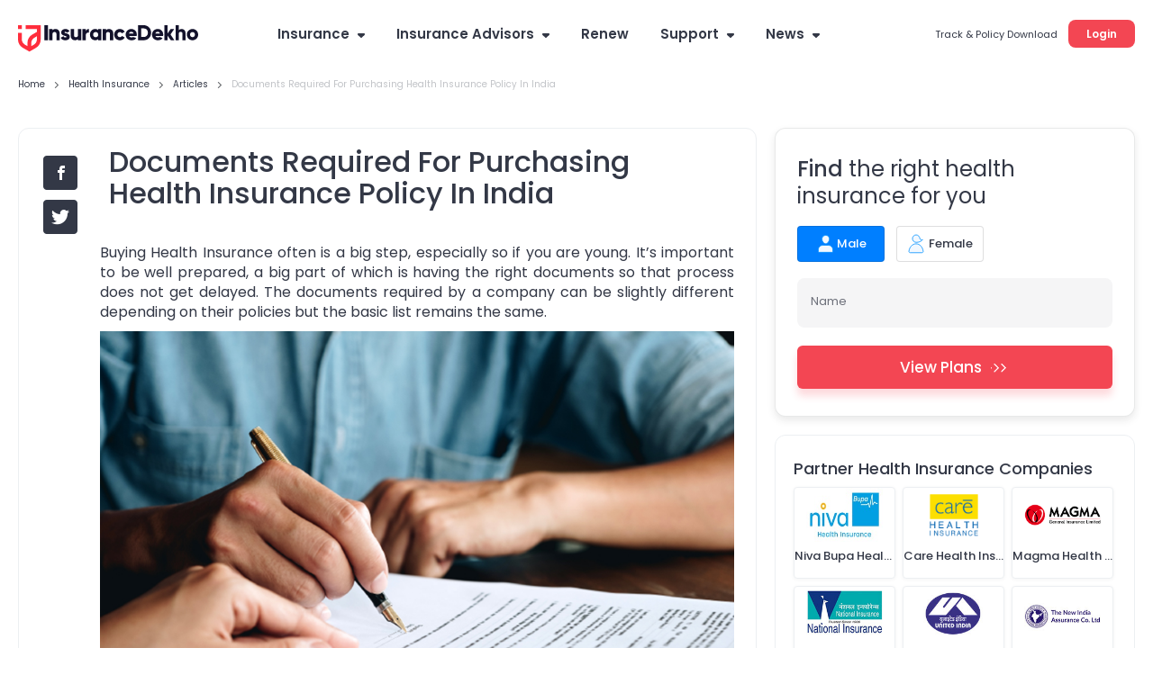

--- FILE ---
content_type: application/javascript; charset=UTF-8
request_url: https://static.insurancedekho.com/pwa/js/bundle/ArticleDetail.5b781b05723655dfb80d.js
body_size: -524
content:
(window.webpackJsonp=window.webpackJsonp||[]).push([[8,2],{513:function(e,t,a){"use strict";Object.defineProperty(t,"__esModule",{value:!0});var l=k(a(17)),s=k(a(19)),n=k(a(18)),i=k(a(20)),r=k(a(34)),o=k(a(0)),u=k(a(125)),d=k(a(21)),c=k(a(1)),p=a(531),m=a(44),f=k(a(547)),h=a(904),g=k(a(621)),_=k(a(9)),v=a(704),y=k(a(14)),b=k(a(480)),E=k(a(616)),S=a(204),P=a(629);function k(e){return e&&e.__esModule?e:{default:e}}var C={seo:{title:"",metaDescription:""},dataLayer:[{template_name_new:"health_article_detail",NotificationStatus:"denied",platform_new:"web"}],criticalcss:"health_articledetail_critical",title:"",popularAndLatestArticles:{},details:{},ctaDetails:{},chunkJs:"Articledetail",breadcrumb:[{label:""}],shimmer:!0,categorySlug:"",healthForm:{heading:"<span>Find</span> the right health insurance for you",ctaBtnText:S.constant.viewPlansCta,cls:"marginBottom20 getfreequote getfreequotegrid leadformcls",lead_location:"articles"},insurerList:{},genericPageInLinking:{},genericPages:{},topNews:{},schema:{},topInsurer:{},bestPlans:{},glossaryList:{},authorDetails:{}},N={data:c.default.object},I=function(e,t,a){var l=u.default.getUrlParam(e,"articleslug"),s=u.default.getUrlParam(e,"articleid"),n=(u.default.getUrlParam(e,"categoryslug"),{digest:m.configs.apiHealthDigest});void 0!==s&&(n.article_id=s),n.slug=l,d.default.getAPI("ArticleDetail",n,t,!0).then((function(n){var i;if(t||void 0===n.errorResp)if(void 0===n.result.redirect_url)if(void 0===n.result||""==n.result||u.default.isEmptyObject(n.result))a({path:m.configs.healthurlKey+"/articles",code:301,error:!0});else if(void 0!==s&&""!=s||void 0===n.result.items.article_id){var o,d,c=(i={seo:n.result.seo?n.result.seo:C.seo,details:n.result.items?n.result.items:C.details,ctaDetails:n.result.ctaDetails?n.result.ctaDetails:C.ctaDetails,topNews:n.result.topNews?n.result.topNews:C.topNews,categorySlug:n.result.items.categorySlug?n.result.items.categorySlug:C.details,dataLayer:C.dataLayer,criticalcss:C.criticalcss,popularAndLatestArticles:n.result.popularAndLatestArticles?n.result.popularAndLatestArticles:C.popularAndLatestArticles,genericPageInLinking:n.result.genericPageInLinking?n.result.genericPageInLinking:C.genericPageInLinking,genericPages:n.result.genericPages?n.result.genericPages:C.genericPages,chunkJs:"Articledetail",breadcrumb:[{label:"Health Insurance",url:m.configs.healthurlKey},{label:"Articles",url:m.configs.healthurlKey+"/articles"},{label:n.result.items.title}],shimmer:!1,currentUrl:m.configs.baseUrl+e.location.pathname,healthForm:C.healthForm,insurerList:n.result.insurerList?n.result.insurerList:C.insurerList,relativeUrl:"health_article_detail"},(0,r.default)(i,"topNews",n.result.topNews),(0,r.default)(i,"reletedArticles",n.result.reletedArticles),(0,r.default)(i,"schema",(o=n.result.items,d=n.result,u.default.checkAndRemoveNullInArray([(0,P.getArticleSchema)(o,d),(0,P.getBreadcrumbSchema)((0,y.default)(d,"breadcrumb")),(0,P.getFaqSchema)({faqList:(0,y.default)(d,"pageFaqs",{})})]))),(0,r.default)(i,"pageFaqs",(0,y.default)(n,"result.pageFaqs",{})),(0,r.default)(i,"topInsurer",n.result.topInsurer?n.result.topInsurer:C.topInsurer),(0,r.default)(i,"isMobile",_.default.isMobile()),(0,r.default)(i,"bestPlans",n.result.bestPlans?n.result.bestPlans:C.bestPlans),(0,r.default)(i,"glossaryList",n.result.glossaryList?n.result.glossaryList:C.glossaryList),(0,r.default)(i,"overviewTop",n.result.overviewTop?n.result.overviewTop:{}),(0,r.default)(i,"calculators",n.result.calculators?n.result.calculators:{}),(0,r.default)(i,"newsDisclaimer",n.result.newsDisclaimer||""),(0,r.default)(i,"healthBannerText",(0,y.default)(n.result,"healthBannerText",{})),(0,r.default)(i,"healthBannerTextMobile",(0,y.default)(n.result,"healthBannerTextMobile",{})),(0,r.default)(i,"b2bInterLinks",n.result.b2bInterLinks?n.result.b2bInterLinks:{}),(0,r.default)(i,"authorDetails",n.result.authorDetails||C.authorDetails),i);if(c.details&&(0,y.default)(c,"details.content")&&(0,y.default)(c,"details.title")){var p=c.details.content.match(/(<img.*? \/>)/i);if(p&&p.length>0&&p[0].includes('alt=""')){var f=p[0],h=f.replace('alt=""','alt="'+(0,y.default)(c,"details.title")+'"');c.details.content=c.details.content.replace(f,h)}}(0,b.default)(c,"healthBannerText")&&(c.healthBannerText.page_template_name=c.dataLayer[0].template_name_new),c.seo.type="Website",null!=c.seo.robots&&""!=c.seo.robots||(c.seo.robots="index, follow, max-snippet:-1, max-image-preview:large"),a(c)}else a({path:m.configs.healthurlKey+"/articles/"+l+"-"+n.result.items.article_id,code:301,error:!0});else{var g=n.result.redirection_code?n.result.redirection_code:301;a({path:""+n.result.redirect_url,code:g,error:!0})}else a(n)}))},w=(function(e){function t(e,a){(0,l.default)(this,t);var n=(0,s.default)(this,(t.__proto__||Object.getPrototypeOf(t)).call(this,e,a));return n.state=n.context.data||window.__INITIAL_STATE__||C,n.updateArticleCount=n.updateArticleCount.bind(n),n}return(0,i.default)(t,e),(0,n.default)(t,null,[{key:"fetchData",value:function(e,t){I(e,!1,(function(e){t(e)}))}}]),(0,n.default)(t,[{key:"componentWillReceiveProps",value:function(e,t){u.default.isUrlChanged(this.props.location,e.location)&&this._fetchData(e)}},{key:"componentDidUpdate",value:function(){u.default.addPageScript((function(){$("img[src]").gsp_lazyload()}))}},{key:"componentDidMount",value:function(){null==window.__INITIAL_STATE__&&this._fetchData(this.props),this.updateArticleCount(),window.__INITIAL_STATE__=null,"undefined"!=typeof window&&(window.templateName="health_article_detail",u.default.setOriginTemplateIfAbsent(window.templateName))}},{key:"_fetchData",value:function(e){var t=this;I(e,!1,(function(e){t.setState(e),setTimeout((function(){e.seo&&u.default.setMetaTags(e.seo),e.dataLayer&&u.default.setDataLayer(null,null,!0,!0,e.dataLayer[0])}),10)}))}},{key:"updateArticleCount",value:function(){var e={digest:m.configs.apiHealthDigest,article_id:u.default.getUrlParam(this.props,"articleid")};e.article_id&&d.default.postWithJson("updateArticleCount",e,!1,!0)}},{key:"render",value:function(){return this.state.shimmer?o.default.createElement(p.ShimmerEffect,{columnCls:"gsc_col-xs-12",height:150,count:4,visible:this.state.shimmer,type:"grid"}):o.default.createElement("div",{className:"newswrap newsDetail "},o.default.createElement(E.default,{leadForm:S.constant.pathName.health}),!this.state.isMobile&&o.default.createElement(f.default,{items:this.state.breadcrumb}),u.default._mapRender(h.pageConfig.top,this.state,this),o.default.createElement("main",{className:"gsc_container"},(0,v.getMainContentInRows)(h.pageConfig,this.state,this),this.state.isMobile&&o.default.createElement("div",{className:"landingBredMobi"}," ",o.default.createElement(f.default,{items:this.state.breadcrumb})),o.default.createElement(g.default,{template_name_new:this.state.dataLayer})))}}]),t})(o.default.Component);w.contextTypes=N,t.default=w},531:function(e,t,a){"use strict";Object.defineProperty(t,"__esModule",{value:!0}),t.Img=t.CardCSSCarousel=t.HtmlTag=t.CardWithLink=t.HGroup=t.Tabbin=t.Accordion=t.Card=t.SocialShareWidget=t.Pagination=t.GtmAd=t.ShimmerEffect=t.CLink=t.Breadcrumb=t.LazyLoad=void 0;var l=v(a(127)),s=v(a(554)),n=v(a(58)),i=v(a(539)),r=v(a(555)),o=v(a(552)),u=v(a(556)),d=v(a(550)),c=v(a(543)),p=v(a(536)),m=v(a(557)),f=v(a(558)),h=v(a(131)),g=v(a(559)),_=v(a(129));function v(e){return e&&e.__esModule?e:{default:e}}t.LazyLoad=l.default,t.Breadcrumb=s.default,t.CLink=n.default,t.ShimmerEffect=i.default,t.GtmAd=r.default,t.Pagination=o.default,t.SocialShareWidget=u.default,t.Card=f.default,t.Accordion=h.default,t.Tabbin=d.default,t.HGroup=c.default,t.CardWithLink=g.default,t.HtmlTag=p.default,t.CardCSSCarousel=m.default,t.Img=_.default},532:function(e,t,a){"use strict";Object.defineProperty(t,"__esModule",{value:!0});var l=m(a(6)),s=m(a(17)),n=m(a(18)),i=m(a(19)),r=m(a(20)),o=a(0),u=m(o),d=a(25),c=a(7),p=m(a(1));function m(e){return e&&e.__esModule?e:{default:e}}var f=(function(e){function t(e){(0,s.default)(this,t);var a=(0,i.default)(this,(t.__proto__||Object.getPrototypeOf(t)).call(this,e));return a.state={lable:"",bgColor:"",showContainer:!1},a.onFocus=a.onFocus.bind(a),a.onBlur=a.onBlur.bind(a),a.onMouseDown=a.onMouseDown.bind(a),a.renderContainer=a.renderContainer.bind(a),a}return(0,r.default)(t,e),(0,n.default)(t,[{key:"onBlur",value:function(e){var t=this,a=e.target.value;this.props.labelCutOnBlur&&(a=a.replace(this.props.labelCutOnBlur,"").trim()),null!=a&&""!=a||this.setState({lable:"",bgColor:""}),this.props.onBlur&&this.props.onBlur(e),this.props.selection&&setTimeout((function(){t.setState({showContainer:!1})}),200)}},{key:"onFocus",value:function(e){var t=e.target.value,a="active";null==this.props.inputProps.readOnly||null!=t&&""!=t||(a=""),this.setState({lable:a,bgColor:"white",showContainer:!0}),this.props.onFocus&&this.props.onFocus(e)}},{key:"renderContainer",value:function(){var e=this;if(!this.state.showContainer||!(this.props.items||[]).length)return null;var t=(this.props.items||[]).map((function(t,a){return u.default.createElement("li",{key:a,value:t.value,onMouseDown:function(t){return e.onMouseDown(t)}},t.key)}),this);return u.default.createElement("div",{className:"gs_ta_results"},u.default.createElement("ul",null,t))}},{key:"onMouseDown",value:function(e){e.stopPropagation(),this.props.onMouseDown&&this.props.onMouseDown(e)}},{key:"render",value:function(){var e=(0,d.cloneObject)(this.props),t=e.className?e.className:"";return u.default.createElement("div",{className:"gs_control-group "+(this.props.selection?"inputfield mrg-B25 customSelect":"")},u.default.createElement("div",{"data-gsmtl-container":!0,className:"inputborderbox "+(e.inputProps.value?"white":this.state.bgColor)+" "+t},u.default.createElement("div",{className:"gsc_mtl_field"},u.default.createElement("div",{className:"input-field"},"left1rem locationSearch searchIcon"==e.className?u.default.createElement("i",{className:"showSearch icon-cd-search"}):"",u.default.createElement("input",(0,l.default)({},e.inputProps,{onFocus:this.onFocus,onBlur:this.onBlur})),e.inputProps&&e.inputProps.value&&e.inputProps.formatNumber?u.default.createElement("p",{className:"cvrt-digit"},(0,c.convertNumberPosition)(e.inputProps.value)):u.default.createElement(o.Fragment,null),u.default.createElement("label",{htmlFor:e.inputProps.id,className:e.inputProps.value?"active":""+this.state.lable},e.labelProps.label,e.isShowRequiredMark?u.default.createElement("span",{className:"red"},"*"):null)))),this.props.selection&&u.default.createElement("div",{className:"typeHeadContainer"},this.renderContainer()))}}]),t})(u.default.Component);t.default=f,f.propTypes={selection:p.default.bool,items:p.default.array,onMouseDown:p.default.func,inputProps:p.default.object}},535:function(e,t,a){"use strict";Object.defineProperty(t,"__esModule",{value:!0});var l=p(a(6)),s=p(a(17)),n=p(a(18)),i=p(a(19)),r=p(a(20)),o=p(a(0)),u=a(25),d=p(a(9)),c=p(a(14));function p(e){return e&&e.__esModule?e:{default:e}}var m=(function(e){function t(e){(0,s.default)(this,t);var a=(0,i.default)(this,(t.__proto__||Object.getPrototypeOf(t)).call(this,e));return a.state=a.props.extraProps,a.onChange=a.onChange.bind(a),a.handleTextFieldOnchange=a.handleTextFieldOnchange.bind(a),a.onFocus=a.onFocus.bind(a),a.onBlur=a.onBlur.bind(a),a}return(0,r.default)(t,e),(0,n.default)(t,[{key:"componentDidMount",value:function(){var e=this;e.buildTypeaheads(),Promise.all([a.e(3),a.e(53)]).then(function(t){null!=$("#"+e.props.id)&&!0===e.props.mobileDrop&&d.default.isMobile()&&""!=e.props.selectedValue&&$("#"+e.props.id+' option[value="'+e.props.selectedValue+'"]').attr("selected","selected")}.bind(null,a)).catch(a.oe)}},{key:"setTypeaheads",value:function(e,t,l,s){var n=this;Promise.all([a.e(3),a.e(53)]).then(function(i){a(615),a(533),$((function(){if(void 0!==$(e).data("plugin_gs_ta"))return n.props.renderContent||$(e).gsp_typeahead("setChoices",l),void(null==s||!0===n.props.renderContent&&""===s||setTimeout((function(){$(e).gsp_typeahead("setValue",s)}),100));var a={minLength:0,pageSize:5,choices:l,resultContainer:'[data-typeahead-container="'+t+'"]',attr:{nameAttr:"key",valueAttr:"value",disableAttr:"disable"},removeSingleHeader:!0,matchAny:(0,c.default)(n,"props.matchAny",!0),onSelect:function(t){void 0!==n.props.cb&&n.props.cb(n.props.props.name,$(e).data("gsTaVal").value),$(e).trigger("change_validate"),$(e).blur()},onOpen:function(){void 0!==n.props.cbOpen&&n.props.cbOpen(n.props.props.name,n.props.extraProps.parentId)},onClose:function(){void 0!==n.props.cbClose&&n.props.cbClose(n.props.extraProps.parentId)}};$(e).gsp_typeahead(a),setTimeout((function(){null==s||!0===n.props.renderContent&&""===s||$(e).gsp_typeahead("setValue",s)}),100)}))}.bind(null,a)).catch(a.oe)}},{key:"buildTypeaheads",value:function(){var e=this;(0,u.addPageScript)((function(){e.setTypeaheads(".inputfield input#"+e.props.id,e.props.id,e.props.items,e.props.selectedValue)}))}},{key:"componentWillReceiveProps",value:function(e){var t=this;void 0!==$('[data-gsf-name="'+e.props.name+'"]').val()&&$('[data-gsf-name="'+e.props.name+'"]').val().length>0&&this.setState({placeHolder:e.extraProps.label}),(0,u.addPageScript)((function(){null!=$("#"+e.id)&&!0===e.mobileDrop&&d.default.isMobile()&&""!=e.selectedValue&&setTimeout((function(){$("#"+t.props.id+' option[value="'+e.selectedValue+'"]').attr("selected","selected")}),100),t.setTypeaheads(".inputfield input#"+e.id,e.id,e.items,e.selectedValue)}))}},{key:"onChange",value:function(e){void 0!==this.props.cb&&this.props.cb(this.props.props.name,e.target.value)}},{key:"handleTextFieldOnchange",value:function(e){void 0!==this.props.cbSetOptions&&(this.props.cbSetOptions(this.props.props.name,e.target.value),""!=e.target.value?this.setState({lable:"active",bgColor:"white"}):this.setState({lable:"",bgColor:""}))}},{key:"onBlur",value:function(e){var t=e.target.value;null!=t&&""!=t||this.setState({lable:"",bgColor:""}),this.props.onBlur&&this.props.onBlur(e)}},{key:"onFocus",value:function(e){e.target.value;this.setState({lable:"active",bgColor:"white"}),this.props.onFocus&&this.props.onFocus(e)}},{key:"render",value:function(){var e=this,t=(0,u.cloneObject)(this.props.props);(0,u.cloneObject)(t.name);t.name=""+t.name+Math.random().toString(16).slice(2);var a=this.props.extraProps,s=this.props.items&&this.props.items.map((function(e,t){return o.default.createElement("option",{key:t,value:e.value},e.key)}),this);return o.default.createElement("div",{className:a.parentClass,id:a.parentId?a.parentId:""},!0===this.props.mobileDrop&&d.default.isMobile()?o.default.createElement("div",{className:"inputfield gs_ta  "+(null!=this.props.selectedValue&&""!=this.props.selectedValue?"white":this.state.bgColor)},o.default.createElement("select",(0,l.default)({"aria-label":this.props.id},t,{"data-gsv-type":a.validation,id:this.props.id,onChange:function(t){return e.onChange(t)},onFocus:function(t){return e.onFocus(t)},onBlur:function(t){return e.onBlur(t)}}),(0,c.default)(a,"placeHolder","")&&o.default.createElement("option",{value:""},a.placeHolder),s),this.props.showLabel&&null!=this.props.selectedValue&&""!=this.props.selectedValue&&o.default.createElement("label",{className:"active"},a.label,this.props.isShowRequiredMark?o.default.createElement("span",{className:"red"},"*"):null)):o.default.createElement("div",{className:"gs_control-group"},o.default.createElement("div",{className:"inputborderbox left1rem "+(null!=this.props.selectedValue&&""!=this.props.selectedValue?"white":this.state.bgColor)},o.default.createElement("div",{className:"gsc_mtl_field gs_ta inputfield"},o.default.createElement("input",(0,l.default)({},t,{type:"text","data-gsv-type":a.validation,id:this.props.id,onFocus:function(t){return e.onFocus(t)},onBlur:function(t){return e.onBlur(t)},onChange:function(t){return e.handleTextFieldOnchange(t)}})),o.default.createElement("label",{htmlFor:this.props.id,className:""+(null!=this.props.selectedValue&&""!=this.props.selectedValue?"active":this.state.lable)},a.label," ",this.props.isShowRequiredMark?o.default.createElement("span",{className:"red"},"*"):null),o.default.createElement("div",{"data-typeahead-container":this.props.id,className:"typeHeadContainer"})))))}}]),t})(o.default.Component);t.default=m},536:function(e,t,a){"use strict";Object.defineProperty(t,"__esModule",{value:!0});var l,s=a(0),n=(l=s)&&l.__esModule?l:{default:l},i=a(25);t.default=function(e,t){var a=e.tag,l=function(){var t={};for(var a in e)t[a]=e[a];return"span"==t.tag&&delete t.title,t.tag&&delete t.tag,t};return(0,i.isEmptyObject)(e.children)&&(0,i.isEmptyObject)(l().dangerouslySetInnerHTML)&&void 0===a?null:void 0===a?e.children:e.children&&l().dangerouslySetInnerHTML?(console.error("dangerouslySetInnerHTML or children not allowed at same time, Please Check Render Method"),n.default.createElement(a,l())):(0,i.isEmptyObject)(e.children)?n.default.createElement(a,l()):n.default.createElement(a,l(),e.children)}},537:function(e,t,a){"use strict";Object.defineProperty(t,"__esModule",{value:!0});var l=a(44),s={IMAGES:{pendingDocIcon:"pending-document-icon.svg",arrowDownIcon:"arrow_down.svg"},ulipPlanType:"ulip",comboPlanType:"combo",REGULAR_PAY:"regular_pay",frequency:[{value:"monthly",key:"Monthly"},{value:"yearly",key:"Yearly"}],PREQUOTECONSTANTS:{categories:{OCCUPATION:"occupation",EDUCATION:"education",CONSENT:"pi_consent"},smokingQuestion:[{key:1,value:"Yes"},{key:0,value:"No"}],PI_CONSENT:[{key:1,value:"Yes"},{key:0,value:"No"}],leadAction:"PreQuote"},INCOME_ALLOWED_PAYOUT:[346],HIDDEN_STEPS_ON_REVIEW:["parent_review_details","parent_medical_scheduling_details","parent_video_verification_details"],ICONS:{start:"start-verification.svg",record:"record-video.svg",review:"review-submit.svg",confirmation:"confirmation.svg"},VV_CONFIGS:{redirectionToHomeDelay:5e3,thankMsgObj:{icon:"",heading:"Verification Complete",text:"Thank you for going through the video verification process. Our team will get back to you for further process",helpertext:"You will be redirected to InsuranceDekho website after 5 Seconds"},urlExpiredObj:{icon:l.configs.imgPath+"info.svg",heading:"This page is not Active for You",text:"This Page is not active for now, Kindly connect to the Agent for help."},invalidUrlObj:{icon:l.configs.imgPath+"info.svg",heading:"Video Verification - Link Expired",text:"This link is expired, Please connect with the Team for a new link to proceed further"},waitObj:{icon:l.configs.imgPath+"loader_circle.gif",heading:"Video is getting uploaded",text:"Please wait for some time"},genErrorMsg:"Something went wrong, please try again after some time"},E2E:{OTP_ACTIVE_DURATION:72e5,OTP_ERRORS:{OTP_GEN_ERR_MSG:"There seems to be a technical issue with sending the OTP. Please try again later.",OTP_ITMS_15MIN_ERR_MSG:"Please, Request for OTP after 15 mins",OTP_ITMS_CORRECTED_MSG:"Please try again after 15 minutes",OTP_ERR_TRY_AGAIN:"Please try again after some time",OTP_ALREADY_SENT:"Please wait 15 seconds before requesting a new OTP.",OTP_INCORRECT_MSG:"The OTP you have entered is not correct, please try again"},OTP_SESSION_E2E_KEY:"otpintervale2e",SEND_OTP_MAX_TIME:30},PLAN_DISCLAIMER_TEXT:{base:"Standard Base Plans (Pure Life Cover)",trop:"Plan that returns the premium paid if the policy holder survives the policy term",whole_life_cover:"Plan which covers you till the age of 99 Years"},Messages:{lifeAgentMsgToNotUploadDoc:"You are not allowed to upload documents for this Plan / Insurer as per Insurer Request. Please request the customer to upload the documents at Insurer Website after proposal form completion"},PLAN_CLUBBING:{EXCLUDE_GROUPING:{planId:[],insurerId:[]},SORT_BY:{DEFAULT:"Premium: Low to High",insurer_54:"Premium: High to Low"}},SALUTATIONS:[{gender:"male",displayName:"Male",salutations:[{value:"mr",key:"Mr."}]},{gender:"female",displayName:"Female",salutations:[{value:"ms",key:"Ms."},{value:"mrs",key:"Mrs."}]}],USP_ICONS:{DEFAULT:"zero-cost.svg","":"no-medical.svg","No Income Proof":"no-income.svg","0 Cost Plan":"zero-cost.svg"},LIFE_PLAN_TYPES:{base:{displayName:"Base Plan",shortName:"Base",key:"base"},trop:{displayName:"Return of Premium",shortName:"ROP",key:"trop"},whole_life_cover:{displayName:"Whole Life",shortName:"WL",key:"whole_life_cover"},zero_cost:{displayName:"Zero Cost Plan",shortName:"Zero Cost",key:"zero_cost"}},GENDER:[{key:"male",displayName:"Male"},{key:"female",displayName:"Female"}],SMOKE:[{key:"non-smoker",displayName:"Non-Smoker",value:0},{key:"smoker",displayName:"Smoker",value:1}],DOWNLOAD_DOCUMENTS:{DOC_ORDERS:{default:["brourchue","bi","kyp","cis"],proposal1:["brourchue","bi","kyp","cis"],proposal2:["brourchue","bi","kyp","cis"],proposal:["brourchue","bi","kyp","cis"],confirm:["brourchue","bi","kyp","cis"]},DOCUMENTS:{brourchue:{key:"brourchue",showOnPage:{mobile:["proposal","confirm"],desktop:["proposal","confirm"]},icon:"brochurev2.svg",displayName:{mobile:"Brochure",desktop:"Brochure"}},bi:{key:"bi",showOnPage:{mobile:["proposal","confirm"],desktop:["proposal","confirm"]},icon:"biv2.svg",displayName:{mobile:"Benefit Illustration",desktop:"Benefit Illustration"}},kyp:{key:"kyp",showOnPage:{mobile:["proposal","confirm"],desktop:["proposal","confirm"]},icon:"knowplanv2.svg",displayName:{mobile:"Know Your Plan",desktop:"Know Your Plan"}},cis:{key:"cis",showOnPage:{mobile:["proposal","confirm"],desktop:["proposal","confirm"]},icon:"biv2.svg",displayName:{mobile:"Download CIS",desktop:"Download CIS"}}}},DUMMYQUOTES_CONSTANTS:{DUMMYQUOTES_FILTERS:{pay_type:"regular_pay",plan_type:"term",return_type:"lump_sum",sort_by:"Relevance",sub_plan_type:"base",payment_mode:"Monthly",coverage:2e7},DUMMYQUOTES:[{insurerLogo:"https://staticimg.insurancedekho.com/brokerage/logo/life/hdfc.jpg",planName:"Click 2 Protect Super",claimSettlementRatio:99.4},{insurerLogo:"https://staticimg.insurancedekho.com/brokerage/logo/life/lic/FULL%20lic-logo-png-transparent%201.png",planName:"New Jeevan Amar",claimSettlementRatio:98.31},{insurerLogo:"https://ins-common-logos-prod.s3.ap-south-1.amazonaws.com/brokerage/logo/life/max-life.jpg",planName:"Smart Term Plan Plus",claimSettlementRatio:99.5},{insurerLogo:"https://staticimg.insurancedekho.com/brokerage/logo/life/icici-pru.jpg",planName:"iProtect Smart",claimSettlementRatio:98.1},{insurerLogo:"https://staticimg.insurancedekho.com/brokerage/logo/life/tata-aia.png",planName:"Sampoorna Raksha Supreme",claimSettlementRatio:98.53},{insurerLogo:"https://ins-common-logos-prod.s3.ap-south-1.amazonaws.com/brokerage/logo/life/bandhan_life_logo.jpg",planName:"iTerm Prime",claimSettlementRatio:99.37},{insurerLogo:"https://staticimg.insurancedekho.com/brokerage/logo/life/pnb-metlife.jpg",planName:"Mera Term Plan",claimSettlementRatio:98.17},{insurerLogo:"https://ins-common-logos-prod.s3.ap-south-1.amazonaws.com/brokerage/logo/life/bandhan_life_logo.jpg",planName:"iTerm Comfort",claimSettlementRatio:99.37},{insurerLogo:"https://staticimg.insurancedekho.com/brokerage/logo/New-Final-Logo-BA_01-02-2023.jpg",planName:"eTouch",claimSettlementRatio:99.02},{insurerLogo:"https://staticimg.insurancedekho.com/brokerage/logo/New-Final-Logo-BA_01-02-2023.jpg",planName:"Smart Protect Goal",claimSettlementRatio:99.02}]},PRE_PAYMENT_PROPOSAL_DATA:{BMI_DATA:{title:"Calculate BMI Value",subTitle:"How does it affect my Term Insurance purchase?",toolTipTxt:"Future health risk is higher in individuals with a very high or a very low BMI. The insurer may charge a higher premium or deny issuance in such cases based on the medical assessment of the individual",heightDefaultType:"cm",weightKey:"kg",heightCmKey:"cm",heightFtInchKey:"feet-inches",weightStatus:{underWeight:{display:"Underweight",imgName:"bmibelow",className:"below"},normal:{display:"Normal",imgName:"bminormal",text:"congratulations you are fit",className:"normal"},overWeight:{display:"Overweight",imgName:"bmihigh",className:"high"},default:{display:"No Result",imgName:"nobmi",text:"Please input the field accurately",className:""}},switchData:[{value:"cm",display:"cm"},{value:"feet-inches",display:"Ft in"}],errorMsg:"Oops! Your Body Mass Index seems to be outside the acceptable range for this insurer. Please try with another insurer.",warningPopupText:{msg:"For the height & weight entered, the insurer may charge an additional premium based on the medical assessment.",heading:"Please Note"},warningTimeOut:5e3,warningRangeStatus:"warning",notAllowedRangeStatus:"notAllowed"}},lifeStageBenefitDataKey:"LIFE_STAGE_BENEFIT_DATA",financialWaiverDataKey:"FINANCIAL_WAIVER",CKYC:{docName:"ckycPanCard",fieldSlug:"panCard",mappings:{addressLineOne:"fullAddress1",addressLineTwo:"fullAddress2",emailId:"email",fullAddress:"fullAddress",street:"street"},fieldConfigs:[{id:"full_name",type:"text",name:"full_name",labelProps:"Full name",dataPath:"name",className:"second",validation:"min:3|max:30|full_name",disabled:!0},{id:"first_name",type:"text",name:"first_name",labelProps:"First Name",dataPath:"firstName",className:"third",disabled:!0},{id:"middle_name",type:"text",name:"middle_name",labelProps:"Middle Name",dataPath:"middleName",className:"third",disabled:!0},{id:"last_name",type:"text",name:"last_name",labelProps:"Last Name",dataPath:"lastName",className:"third",disabled:!0},{id:"gender",type:"text",name:"gender",labelProps:"Gender",dataPath:"gender",className:"third",disabled:!0},{id:"dob",type:"text",name:"dob",labelProps:"DOB",dataPath:"dateOfBirth",className:"third",disabled:!0},{id:"email_id",type:"text",name:"email_id",labelProps:"Email Id",dataPath:"emailId",className:"third",validation:"email"},{id:"full_address",type:"text",name:"full_address",labelProps:"Full Address",dataPath:"address.fullAddress",className:"third"},{id:"address_line_one",type:"text",name:"address_line_one",labelProps:"Address Line One",dataPath:"address.addressLineOne",className:"third"},{id:"address_line_two",type:"text",name:"address_line_two",labelProps:"Address Line Two",dataPath:"address.addressLineTwo",className:"third"},{id:"street",type:"text",name:"street",labelProps:"Landmark",dataPath:"address.street",className:"third"},{id:"city",type:"text",name:"city",labelProps:"City",dataPath:"address.city",className:"third",disabled:!0},{id:"state",type:"text",name:"state",labelProps:"State",dataPath:"address.state",className:"third",disabled:!0},{id:"pincode",type:"text",name:"pincode",labelProps:"Pincode",dataPath:"address.pincode",className:"third",disabled:!0},{id:"country",type:"text",name:"country",labelProps:"Country",dataPath:"address.country",className:"third",disabled:!0}]},EXTERNAL_LINK_REDIRECTION_INSURERS:[{id:"tata_redirection",displayName:"Tata Redirection Link",logo:"https://ins-common-logos-prod.s3.ap-south-1.amazonaws.com/brokerage/logo/life/tata-aia.png",redirection_url:"https://sellonline.tataaia.com/wps/PA_TATAAIA_SO/GenericCampaign?uek=532072474842"}],LIFE_LMW_STATUS:{STATUS_PROPOSAL_PENDING:"13",STATUS_DOCUMENT_PENDING:"14",STATUS_PROPOSAL_DOC_UPLOADED:"17",STATUS_PROPOSAL_DOC_VERIFIED_L1:"19",STATUS_PROPOSAL_DOC_REJECTED_L1:"73",STATUS_PROPOSAL_DOC_RECEIVED_L2:"74",STATUS_PROPOSAL_DOC_VERIFIED_L2:"75",STATUS_PROPOSAL_DOC_REJECTED_L2:"76",STATUS_PROPOSAL_PARTIAL_DOC_UPLOADED:"78",STATUS_UW_APPROVAL_APPROVED:"52",STATUS_BOOKED_POLICY_DOC_PENDING:"79",STATUS_BOOKED_POLICY_DOC_SUBMITTED:"80",STATUS_MEDICAL_COMPLETED:"44",STATUS_PROPOSAL_COMPLETE:"15",STATUS_CANCELED:"70",STATUS_CANCELLED_REFUND_PENDING:"71",STATUS_CANCELLED_REFUND_COMPLETED:"72"},MEDICAL_STATUS:{16:{19:{slug:"video_pending"},20:{slug:"video_scheduled"},21:{slug:"video_rescheduled"},22:{slug:"video_done",isMedicalDone:!0},23:{slug:"video_canceled"},58:{slug:"video_reportuploaded"}},17:{31:{slug:"tele_pending"},32:{slug:"tele_scheduled"},33:{slug:"tele_rescheduled"},34:{slug:"tele_done",isMedicalDone:!0},35:{slug:"tele_canceled"},57:{slug:"tele_reportuploaded"}},18:{43:{slug:"physical_pending"},45:{slug:"physical_rescheduled"},46:{slug:"physical_done",isMedicalDone:!0},47:{slug:"physical_canceled"},48:{slug:"physical_AM_required"},49:{slug:"physical_AM_pending"},50:{slug:"physical_AM_scheduled"},51:{slug:"physical_AM_rescheduled"},52:{slug:"physical_AM_done",isMedicalDone:!0},53:{slug:"physical_AM_canceled"},54:{slug:"physical_AM_reportuploaded"},56:{slug:"physical_reportuploaded"}},55:{"":{slug:"not_required"}},64:{"":{slug:"already_done",isMedicalDone:!0}}},UTM_KEYS:["utm_campaign","utm_device","utm_term","network","utm_medium","utm_source","utm_content","utm_creative","agid","ap","aoi","ci","cre","fid","lop","ma","mo","pl","ti","track","final_source","final_medium","final_campaign","emp","merchant_id"],DOCUMENT_STATUS:{USER_VIEW_STATUS:["13","14","73","76","78"],USER_BLOCKED_STATUS:["17","19","74","75"],AGENT_VIEW_STATUS:["13","14","17","73","76","78"],AGENT_BLOCKED_STATUS:["19","75","74"]},PAYMENT_TRACKER:{DOC_UPLOADED_STATUS:[17,19,74],DOC_VERIFIED_STATUS:[75],POLICY_ISSUED_STATUS:[79,80],POLICY_DOC_SUBMIT_STATUS:[80],POLICY_CANCELLED_STATUS:[70,71,72],UW_APPROVED_STATUS:[52],PROPOSAL_SUBMIT_STATUS:[15,75,14,74]},PAYMENT_SUCCESS_COMMUNICATION_CONSTANTS:{WHATS_APP_LINK:"https://api.whatsapp.com/send/?phone=919141807431&text&type=phone_number&app_absent=0",PHONE:"7551196989",MAIL:{BEFORE_POLICY_ISSUED:"lifeservices@insurancedekho.com",AFTER_POLICY_ISSUED:"support@insurancedekho.com"}},COMPARE_PAGE:{OVERLAY_DISPLAY_DURATION:4e3},paidCampignEventConstants:{utmSource:["google","facebook"],validLead:{income:5e5,education:"graduate"},eventParams:{action:"Grad_5L_onwards",label:"Google_lead_Grad_5L"}},SalariedNudgeData:{occupation:"salaried",text:"Salary in cash will not be accepted"},CorporateEmailText:{occupation:"salaried",text:"Please share your corporate mail id for applicable salaried discount"},milestoneDate:{text:"If Marriage / Birth/ Adoption of first Child is Event then please select a date within the next three months. If Taking Home Loan / Starting First Job is event then Please enter a date within the past three months"},occupationConfigs:{selfEmployed:{slug:"self-employed",display:"Self Employed"},salaried:{slug:"salaried",display:"Salaried"}},dobRange:{minAge:18,maxAge:65},proposalZeroCostSessionKey:"__show_zeroCostNudge__",lifeUsps:"lifeUsps",LUMP_SUM:"lump_sum",INCOME_KEY:"income",zeroCostUspNames:["0 Cost Plan","Zero Cost Plan","Zero Cost Term Plan"],DEFAULT_ZERO_COST_CONTENT:{id:9,planId:601,uspName:"0 Cost Plan",uspDescription:"What Is Zero Cost Term Plan?",uspBenefitHeading:"Zero cost term Insurance plan give you an option to get back all the premiums paid by you (excluding GST) and exit plan (at specific conditions*) once your financial responsibilities are over. All this at no extra cost.",uspBenefitDescription:'["If Policy Term is from 40 to 44 Years then Life Assured may exit on 25th policy year or 65 years of age (Whichever is earlier) OR","If Policy Term is greater than 44 years then Life Assured may exit on 30th policy year or 65 years of age (Whichever is earlier)"]',status:1},DEFAULT_ZERO_COST_CONTENT_MULTIPLE:{uspDescription:"What is Premium Back Option ?",uspBenefitHeading:"This Plan gives you an option to get back 2x Premium* paid by you (excluding GST) and exit plan (at specific conditions*) once your financial responsibilities are over. All this at no extra cost"},MULTIPLE_GRAPH_REDUCE:.75,MALE:"Male",FEMALE:"Female",NO_INCOME_PROOF:"No Income Proof",OCCUPATION_TAB:{ALL_PLANS:"All Plans",SELF_EMPLOYED:"Self Employed"},MODAL_FACTOR:{monthly:12,quarterly:4,half_yearly:2,yearly:1},OCCUPATION_TAB_SELF_EMPLOYED_NAME:"Special Plans for Self Employed",LEAD_FORM_INSURER_ICONS:[{id:1,name:"Axis Max Life",imgSrc:"banner/max.png"},{id:2,name:"LIC",imgSrc:"banner/lic.png"},{id:3,name:"Bajaj Life",imgSrc:"banner/bajajLife.png"},{id:4,name:"TATA AIA Life",imgSrc:"banner/tata.png"},{id:5,name:"ICICI Pru Life",imgSrc:"banner/icici.png"},{id:6,name:"Bandhan Life",imgSrc:"banner/bandhan.png"},{id:7,name:"Canara HSBC",imgSrc:"banner/hsbc.png"},{id:8,name:"PNB MetLife",imgSrc:"banner/pnb.png"},{id:9,name:"Digit",imgSrc:"banner/digit.png"},{id:10,name:"HDFC Life",imgSrc:"banner/hdfc.png"}],LIFE_KEY:"life-insurance",LIFE_FUNNEL_EVENT_CATEGORY:"LifeInsuranceLeadFunnel",GA_KEYS:{LEAD_FORM_GENDER:"LEAD_FORM_GENDER",LEAD_FORM_NAME:"LEAD_FORM_NAME",LEAD_FORM_DOB:"LEAD_FORM_DOB",LEAD_FORM_NUMBER:"LEAD_FORM_NUMBER",LEAD_FORM_COUNTRY:"LEAD_FORM_COUNTRY",LEAD_FORM_SMOKER:"LEAD_FORM_SMOKER",LEAD_FORM_ANNUAL_INCOME:"LEAD_FORM_ANNUAL_INCOME",LEAD_FORM_WHATSAPP_CONSENT:"LEAD_FORM_WHATSAPP_CONSENT",LEAD_FORM_TNC:"LEAD_FORM_TNC",LEAD_FORM_PRIVACY_POLICY:"LEAD_FORM_PRIVACY_POLICY",LEAD_FORM_SUBMIT:"LEAD_FORM_SUBMIT",PRE_QUOTE_SMOKER:"PRE_QUOTE_SMOKER",PRE_QUOTE_ANNUAL_INCOME:"PRE_QUOTE_ANNUAL_INCOME",PRE_QUOTE_OCCUPATION:"PRE_QUOTE_OCCUPATION",PRE_QUOTE_EDUCATION:"PRE_QUOTE_EDUCATION",QUOTE_EDIT_NAME:"QUOTE_EDIT_NAME",QUOTE_EDIT_GENDER:"QUOTE_EDIT_GENDER",QUOTE_EDIT_DOB:"QUOTE_EDIT_DOB",QUOTE_EDIT_SMOKER:"QUOTE_EDIT_SMOKER",QUOTE_EDIT_EDUCATION:"QUOTE_EDIT_EDUCATION",QUOTE_EDIT_OCCUPATION:"QUOTE_EDIT_OCCUPATION",QUOTE_EDIT_ANNUAL_INCOME:"QUOTE_EDIT_ANNUAL_INCOME",QUOTE_EDIT_PINCODE:"QUOTE_EDIT_PINCODE",QUOTE_EDIT_SUBMIT_EDIT_DETAILS:"QUOTE_EDIT_SUBMIT_EDIT_DETAILS",QUOTE_FILTERS_LIFE_COVER:"QUOTE_FILTERS_LIFE_COVER",QUOTE_FILTERS_COVER_UPTO:"QUOTE_FILTERS_COVER_UPTO",QUOTE_FILTERS_PAY_FREQ:"QUOTE_FILTERS_PAY_FREQ",QUOTE_FILTERS_PLAN_TYPE:"QUOTE_FILTERS_PLAN_TYPE",QUOTE_FILTERS_SORT_BY:"QUOTE_FILTERS_SORT_BY",QUOTE_FILTERS_PAY_FOR:"QUOTE_FILTERS_PAY_FOR",QUOTE_CARD_PREMIUM_CTA:"QUOTE_CARD_PREMIUM_CTA",QUOTE_CARD_ADD_TO_COMPARE:"QUOTE_CARD_ADD_TO_COMPARE",QUOTE_CARD_USP:"QUOTE_CARD_USP",QUOTE_CARD_USP_PROCEED_CTA:"QUOTE_CARD_USP_PROCEED_CTA",QUOTE_CARD_VIEW_BENEFIT:"QUOTE_CARD_VIEW_BENEFIT",QUOTE_CARD_ADDONS_ADD:"QUOTE_CARD_ADDONS_ADD",QUOTE_CARD_BUY_NOW:"QUOTE_CARD_BUY_NOW",QUOTE_CARD_FREE_ADDONS:"QUOTE_CARD_FREE_ADDONS",QUOTE_CARD_PAID_ADDONS:"QUOTE_CARD_PAID_ADDONS",QUOTE_CARD_ADDON:"QUOTE_CARD_ADDON",ELIGIBILITY_PROPOSAL_NAME:"ELIGIBILITY_PROPOSAL_NAME",ELIGIBILITY_PROPOSAL_MAIL:"ELIGIBILITY_PROPOSAL_MAIL",ELIGIBILITY_PROPOSAL_EDUCATION:"ELIGIBILITY_PROPOSAL_EDUCATION",ELIGIBILITY_PROPOSAL_OCCUPATION:"ELIGIBILITY_PROPOSAL_OCCUPATION",ELIGIBILITY_PROPOSAL_INCOME:"ELIGIBILITY_PROPOSAL_INCOME",ELIGIBILITY_PROPOSAL_PINCODE:"ELIGIBILITY_PROPOSAL_PINCODE",ELIGIBILITY_PROPOSAL_ADDITIONAL_QUESTIONS:"ELIGIBILITY_PROPOSAL_ADDITIONAL_QUESTIONS",ELIGIBILITY_PROPOSAL_MARITAL_STATUS:"ELIGIBILITY_PROPOSAL_MARITAL_STATUS",ELIGIBILITY_PROPOSAL_PAN:"ELIGIBILITY_PROPOSAL_PAN",ELIGIBILITY_PROPOSAL_CORPORATE_MAIL_ID:"ELIGIBILITY_PROPOSAL_CORPORATE_MAIL_ID",ELIGIBILITY_PROPOSAL_CONSENT:"ELIGIBILITY_PROPOSAL_CONSENT",ELIGIBILITY_PROPOSAL_BUY_NOW:"ELIGIBILITY_PROPOSAL_BUY_NOW",ELIGIBILITY_RIDER_ADDED:"ELIGIBILITY_RIDER_ADDED",ELIGIBILITY_RIDER_CHANGED:"ELIGIBILITY_RIDER_CHANGED",ELIGIBILITY_RIDER_BUY_NOW:"ELIGIBILITY_RIDER_BUY_NOW",PAYMENT_SUMMARY_PROPOSAL_EDIT_DETAILS:"PAYMENT_SUMMARY_PROPOSAL_EDIT_DETAILS",PAYMENT_SUMMARY_RIDER_EDIT_DETAILS:"PAYMENT_SUMMARY_RIDER_EDIT_DETAILS",PAYMENT_SUMMARY_PAY_NOW:"PAYMENT_SUMMARY_PAY_NOW",PAYMENT_FAILED_RETRY_PAYMENT:"PAYMENT_FAILED_RETRY_PAYMENT",PAYMENT_SUCCESS_PROPOSAL_FORM_OPENED:"PAYMENT_SUCCESS_PROPOSAL_FORM_OPENED",PAYMENT_SUCCESS_DOCUMENT_SECTION_OPENED:"PAYMENT_SUCCESS_DOCUMENT_SECTION_OPENED",E2E_PROPOSAL_FORM_STAGE_SUBMIT:"E2E_PROPOSAL_FORM_STAGE_SUBMIT",E2E_PROPOSAL_FORM_SUBMIT_INITIAL:"E2E_PROPOSAL_FORM_SUBMIT_INITIAL",E2E_PROPOSAL_FORM_SUBMIT:"E2E_PROPOSAL_FORM_SUBMIT"},GA_VALUES:{LEAD_FORM_GENDER:"Term|Lead|Lead Form|Gender|",LEAD_FORM_NAME:"Term|Lead|Lead Form|Name|Filled",LEAD_FORM_DOB:"Term|Lead|Lead Form|DOB|",LEAD_FORM_NUMBER:"Term|Lead|Lead Form|Number|Filled",LEAD_FORM_COUNTRY:"Term|Lead|Lead Form|Country|",LEAD_FORM_SMOKER:"Term|Lead|Lead Form|Smoker|",LEAD_FORM_ANNUAL_INCOME:"Term|Lead|Lead Form|Annual Income|",LEAD_FORM_WHATSAPP_CONSENT:"Term|Lead|Lead Form|WhatsApp consent|Opted",LEAD_FORM_TNC:"Term|Lead|Lead Form|Tnc|Clicked",LEAD_FORM_PRIVACY_POLICY:"Term|Lead|Lead Form|Privacy policy|Clicked",LEAD_FORM_SUBMIT:"Term|Lead|Lead Form|Submit|Clicked",PRE_QUOTE_SMOKER:"Term|Pre Quote|Pre Quote|Smoker|",PRE_QUOTE_ANNUAL_INCOME:"Term|Pre Quote|Pre Quote|Annual Income|",PRE_QUOTE_OCCUPATION:"Term|Pre Quote|Pre Quote|Occupation|",PRE_QUOTE_EDUCATION:"Term|Pre Quote|Pre Quote|Education|",QUOTE_EDIT_NAME:"Term|Quote|Edit Details|Name|Filled",QUOTE_EDIT_GENDER:"Term|Quote|Edit Details|Gender|",QUOTE_EDIT_DOB:"Term|Quote|Edit Details|DOB|",QUOTE_EDIT_SMOKER:"Term|Quote|Edit Details|Smoker|",QUOTE_EDIT_EDUCATION:"Term|Quote|Edit Details|Education|",QUOTE_EDIT_OCCUPATION:"Term|Quote|Edit Details|Occupation|",QUOTE_EDIT_ANNUAL_INCOME:"Term|Quote|Edit Details|Annual Income|",QUOTE_EDIT_PINCODE:"Term|Quote|Edit Details|Pincode|",QUOTE_EDIT_SUBMIT_EDIT_DETAILS:"Term|Quote|Edit Details|Submit Edit details|Clicked",QUOTE_FILTERS_LIFE_COVER:"Term|Quote|Filters|Life cover|",QUOTE_FILTERS_COVER_UPTO:"Term|Quote|Filters|Cover upto|",QUOTE_FILTERS_PAY_FREQ:"Term|Quote|Filters|Pay freq|",QUOTE_FILTERS_PLAN_TYPE:"Term|Quote|Filters|Plan type|",QUOTE_FILTERS_SORT_BY:"Term|Quote|Filters|Sort By|",QUOTE_FILTERS_PAY_FOR:"Term|Quote|Filters|Pay for|",QUOTE_CARD_PREMIUM_CTA:"Term|Quote|Quote Card|Premium CTA PLAN_NAME|Clicked",QUOTE_CARD_ADD_TO_COMPARE:"Term|Quote|Quote Card|Add to compare COMPARE_PLAN_NAMES|Clicked",QUOTE_CARD_USP:"Term|Quote|Quote Card|USP USP_NAME: PLAN_NAME|Clicked",QUOTE_CARD_USP_PROCEED_CTA:"Term|Quote|Quote Card|USP USP_NAME: PLAN_NAME Proceed CTA|Clicked",QUOTE_CARD_VIEW_BENEFIT:"Term|Quote|Quote Card|View benefit|Clicked",QUOTE_CARD_ADDONS_ADD:"Term|Quote|Quote Card|Addons add ADDON_NAME: PLAN_NAME|Opted",QUOTE_CARD_ADDONS_REMOVE:"Term|Quote|Quote Card|Addons remove ADDON_NAME: PLAN_NAME|Opted",QUOTE_CARD_BUY_NOW:"Term|Quote|Quote Card|Buy_now: PREMIUM_AMT:PLAN_NAME|Clicked",QUOTE_CARD_FREE_ADDONS:"Term|Quote|Quote Card|Free addons|Clicked",QUOTE_CARD_PAID_ADDONS:"Term|Quote|Quote Card|Paid Addons|Clicked",QUOTE_CARD_ADDON:"Term|Quote|Quote Card|Addon - ADDON_NAME: PLAN_NAME|Opted",ELIGIBILITY_PROPOSAL_NAME:"Term|Eligibility|Proposal_Step_1|Name|Filled",ELIGIBILITY_PROPOSAL_MAIL:"Term|Eligibility|Proposal_Step_1|Mail|Filled",ELIGIBILITY_PROPOSAL_EDUCATION:"Term|Eligibility|Proposal_Step_1|Education|Filled",ELIGIBILITY_PROPOSAL_OCCUPATION:"Term|Eligibility|Proposal_Step_1|Occupation|Filled",ELIGIBILITY_PROPOSAL_INCOME:"Term|Eligibility|Proposal_Step_1|Income|Filled",ELIGIBILITY_PROPOSAL_PINCODE:"Term|Eligibility|Proposal_Step_1|Pincode|Filled",ELIGIBILITY_PROPOSAL_ADDITIONAL_QUESTIONS:"Term|Eligibility|Proposal_Step_1|Additional Questions: ASKED_QUESTION |Filled",ELIGIBILITY_PROPOSAL_MARITAL_STATUS:"Term|Eligibility|Proposal_Step_1|Marital Status|Filled",ELIGIBILITY_PROPOSAL_PAN:"Term|Eligibility|Proposal_Step_1|Pan|Filled",ELIGIBILITY_PROPOSAL_CORPORATE_MAIL_ID:"Term|Eligibility|Proposal_Step_1|Corporate mail id|Filled",ELIGIBILITY_PROPOSAL_CONSENT:"Term|Eligibility|Proposal_Step_1|Consent|Opted",ELIGIBILITY_PROPOSAL_BUY_NOW:"Term|Eligibility|Proposal_Step_1|Buy_now: PREMIUM_AMT:PLAN_NAME|Clicked",ELIGIBILITY_RIDER_ADDED:"Term|Eligibility|Rider_step|ADDON_NAME ADDON_SUM_ASSURED|Added",ELIGIBILITY_RIDER_CHANGED:"Term|Eligibility|Rider_step|ADDON_NAME ADDON_SUM_ASSURED|Changed",ELIGIBILITY_RIDER_BUY_NOW:"Term|Eligibility|Rider_step|Buy_now: PREMIUM_AMT:PLAN_NAME|Clicked",PAYMENT_SUMMARY_PROPOSAL_EDIT_DETAILS:"Term|Payment_summary|Confirm_Details|Proposal_Edit_Details:PLAN_NAME|Clicked",PAYMENT_SUMMARY_RIDER_EDIT_DETAILS:"Term|Payment_summary|Confirm_Details|Rider_Edit_Details:PLAN_NAME|Clicked",PAYMENT_SUMMARY_PAY_NOW:"Term|Payment_summary|Confirm_Details|Pay_now:PLAN_NAME|Clicked",PAYMENT_FAILED_RETRY_PAYMENT:"Term|Payment|Payment Failed|Retry Payment:LEAD_ID:PLAN_NAME|Clicked",PAYMENT_SUCCESS_PROPOSAL_FORM_OPENED:"Term|Payment|Payment Success|IS_E2E:Proposal_Form:LEAD_ID:PLAN_NAME|Opened",PAYMENT_SUCCESS_DOCUMENT_SECTION_OPENED:"Term|Payment|Payment Success|IS_E2E:Document_section:LEAD_ID:PLAN_NAME|Opened",E2E_PROPOSAL_FORM_STAGE_SUBMIT:"Term|E2E Proposal Form|E2E Proposal Form|STEP_NAME submit:LEAD_ID:PLAN_NAME:DATE_TIME|Clicked",E2E_PROPOSAL_FORM_SUBMIT_INITIAL:"Term|E2E Proposal Form|E2E Proposal Form|E2E_Proposal_Form_Submit_Initiation:LEAD_ID:PLAN_NAME:DATE_TIME|Clicked",E2E_PROPOSAL_FORM_SUBMIT:"Term|E2E Proposal Form|E2E Proposal Form|E2E_Proposal_Form_Submit_Done:LEAD_ID:PLAN_NAME:DATE_TIME|Clicked"}};t.default=s},538:function(e,t,a){"use strict";Object.defineProperty(t,"__esModule",{value:!0});var l=F(a(34)),s=F(a(83)),n=F(a(84)),i=F(a(6)),r=F(a(17)),o=F(a(18)),u=F(a(19)),d=F(a(20)),c=a(0),p=F(c),m=F(a(4)),f=a(25),h=a(7),g=F(a(542)),_=F(a(21)),v=F(a(9)),y=F(a(203)),b=F(a(586)),E=F(a(205)),S=a(472),P=F(a(127)),k=F(a(85)),C=F(a(547)),N=F(a(587)),I=F(a(539)),w=a(206),L=a(31),T=F(a(1)),A=F(a(14)),D=F(a(473)),O=a(204),M=F(a(578));function F(e){return e&&e.__esModule?e:{default:e}}function x(e){if(e&&e.__esModule)return e;var t={};if(null!=e)for(var a in e)Object.prototype.hasOwnProperty.call(e,a)&&(t[a]=e[a]);return t.default=e,t}var R=(0,k.default)((function(){return Promise.resolve().then((function(){return x(a(579))}))})),B=(0,k.default)((function(){return Promise.resolve().then((function(){return x(a(588))}))})),V=(0,k.default)((function(){return Promise.resolve().then((function(){return x(a(584))}))})),U=["Quote","Proposal","Payment"],H={Quote:["first_name","city_name","pincode","_id"],Proposal:["first_name","city_name","pincode","_id","groups[1].selected_quotes.insurer_logo","groups[1].selected_quotes.plan_name","groups[1].selected_quotes.sum_insured_title","groups[1].selected_quotes.policy_premium"],Payment:["first_name","city_name","pincode","_id","groups[1].selected_quotes.insurer_logo","groups[1].selected_quotes.plan_name","groups[1].selected_quotes.sum_insured_title","groups[1].selected_quotes.policy_premium","groups[1].selected_quotes.insurer_short_name"]},Y={loader:!1,genderOption:[{key:"Male",value:"Male"},{key:"Female",value:"Female"}],genderErr:!1,maleClass:"",femaleClass:"",gender_primary:"Male",userDetail:{},defaultSumInsured:5e5,defaultTenure:1,personal:{},event:"HealthInsuranceLeadFunnel",insurance_type:"healthnew",leadLocation:"HealthLandingPage",btnTxt:O.constant.viewPlansCta,quickSignup:!1,memberDetails:!0,isPopup:!1,oneViewOtpVerified:!1,otpVerified:!1,whatsAppOptIn:"Yes",showPurpose:!1,connectoPrefill:!1,logoutEnabled:!0,purposeData:[{value:"Within 2 days",key:"Within 2 days"},{value:"Within 15 days",key:"Within 15 days"},{value:"Within a month",key:"Within a month"},{value:"Just Researching",key:"Just Researching"}],defaultText:"When do you plan to buy the policy?",scrollheight:550,step:1,homeVisit:!1,revisitForm:!1,revisitLoader:!1,fromLpFusion:!1,isFusionLead:!1},q=(function(e){function t(e){(0,r.default)(this,t);var a=(0,u.default)(this,(t.__proto__||Object.getPrototypeOf(t)).call(this,e));return a.state=(0,i.default)({},e,{isMobile:v.default.isMobile(),isRenewal:!1}),a.state.sourceParams="",a.setGender=a.setGender.bind(a),a.openFamilyPopup=a.openFamilyPopup.bind(a),a.closeFamilyPopup=a.closeFamilyPopup.bind(a),a.cbGoBackToHomePage=a.cbGoBackToHomePage.bind(a),a.submitForm=a.submitForm.bind(a),a.openLoginForm=a.openLoginForm.bind(a),a.closeLoginForm=a.closeLoginForm.bind(a),a.handleBlur=a.handleBlur.bind(a),a.changeHandler=a.changeHandler.bind(a),a.onKeyPress=a.onKeyPress.bind(a),a.saveLeadData=a.saveLeadData.bind(a),a.savePartialData=a.savePartialData.bind(a),a.state.leadLocation=null!=e.lead_location&&""!=e.lead_location?e.lead_location:"HealthLandingPage",a.editNumber=a.editNumber.bind(a),a.processOneviewCrm=a.processOneviewCrm.bind(a),a.sendOtp=a.sendOtp.bind(a),a.resendOtp=a.resendOtp.bind(a),a.state.isOtp=!0,a.changeOtpState=a.changeOtpState.bind(a),a.initOTPTimer=a.initOTPTimer.bind(a),a.initializeOtpAttr=a.initializeOtpAttr.bind(a),a.verifyOtp=a.verifyOtp.bind(a),a.isMobileVerified=a.isMobileVerified.bind(a),a.handleElementStateChange=a.handleElementStateChange.bind(a),a.updateStep=a.updateStep.bind(a),a.getStorageData=a.getStorageData.bind(a),a.setStorageData=a.setStorageData.bind(a),a.openRenewalForm=a.openRenewalForm.bind(a),a.closeRenewalForm=a.closeRenewalForm.bind(a),a.setPrefilledFromMyAccount=a.setPrefilledFromMyAccount.bind(a),a.clearRevisitCookie=a.clearRevisitCookie.bind(a),a.checkRevisitKeys=a.checkRevisitKeys.bind(a),a.handleGA=a.handleGA.bind(a),a.state.otpAttr={showInputOtp:!1,otpReadOnly:!1,showResend:!0,showSendingMessage:!1,loader:!1},a.random=Math.random().toString(16).slice(2),a.formRef=p.default.createRef(),a.validator=new E.default({validators:{mobileNumber:{message:"Invalid :attribute.",rule:function(e,t,a){return a.helpers.testRegex(e,"^(?![9]{10})(?:[6|7|8|9][0-9]{9})$")&&-1===t.indexOf(e)},messageReplace:function(e,t){return e.replace(":values",a.helpers.toSentence(t))},required:!0}}}),a}var a,k;return(0,d.default)(t,e),(0,o.default)(t,[{key:"openFamilyPopup",value:function(){var e=this.getStorageData();if(null!=e.gender_primary&&""!=e.gender_primary){var t={event:this.state.event,insurance_type:this.state.insurance_type,lead_action:"familymember_form_open",lead_location:this.state.leadLocation};(0,h.setDataLayer)(null,null,!0,!1,t),this.setState({familyPopup:!0,open:!0,genderErr:!1}),v.default.isMobile()&&((0,h.closeHashPopup)(),(0,f.openHashPopup)("#addfamily-popup"),(0,f.addPageScript)((function(){$("body").addClass("gsc_Noscroll")})))}else this.setState({genderErr:!0})}},{key:"cbGoBackToHomePage",value:function(){this.setState({familyPopup:!1}),v.default.isMobile()&&((0,h.closeHashPopup)(),(0,f.addPageScript)((function(){$("body").removeClass("gsc_Noscroll")})))}},{key:"closeFamilyPopup",value:function(){this.setState({familyPopup:!1}),v.default.isMobile()&&((0,h.closeHashPopup)(),1==this.state.isPopup&&(0,f.openHashPopup)("#health-popup"),(0,f.addPageScript)((function(){$("body").removeClass("gsc_Noscroll")}))),this.closeParentPopup()}},{key:"closeParentPopup",value:function(){this.state.isPopup&&"function"==typeof this.props.popupClose&&this.props.popupClose()}},{key:"setGender",value:function(e,t,a){var l=this.getStorageData(),s={event:this.state.event,insurance_type:this.state.insurance_type,lead_action:"gender_primary_filled",lead_label:a||"userfilled",is_skip:"false",lead_location:this.state.leadLocation};(0,h.setDataLayer)(null,null,!0,!1,s),l[e]=t,this.setStorageData(l),this.setState({gender_primary:t})}},{key:"checkRevisitKeys",value:function(e,t){var a=!0;return t.forEach((function(t){(0,A.default)(e,t)||(a=!1)})),a}},{key:"componentDidMount",value:(k=(0,n.default)(s.default.mark((function e(){var t,a,l,n,r,o,u=this;return s.default.wrap((function(e){for(;;)switch(e.prev=e.next){case 0:t=this,this.debouncedHandleMobileChange=this.debounce(this.handleMobileChange,0),this.debouncedHandleOtpCodeChange=this.debounce(this.handleOtpCodeChange,400),this.debouncedUpdateStorage=this.debounce(this.setStorageData,400),this.debouncedUpdatePersonalAndStorage=this.debounce(this.updatePersonalAndStorage,400),this.handleGA("whatsapp_check",0,"auto"),a=(0,h.getJsonFromUrl)().leadId,l={},n=(0,h.getSourceParams)(),(this.props.disableRevisitFlow||(0,h.isAgentLogin)())&&t.clearRevisitCookie(),(0,f.getCookie)("healthRevisit")?(this.setState({revisitLoader:!1}),r=(0,f.getCookie)("healthRevisit"),(o=(0,i.default)({visit_id:r,revisit:!0},n)).product=m.default.healthProduct,o.business=m.default.healthSource,_.default.postWithJson("FetchHealthLeadPartialDetails",o,!1,!0).then((function(e){U.includes(e.result.current_step_type)&&u.checkRevisitKeys(e.result,H[e.result.current_step_type])?u.setState({revisitForm:!0,revisitLoader:!0,revisitData:e.result}):u.setState({revisitForm:!1,revisitLoader:!0})})).catch((function(e){console.log(e),u.setState({revisitForm:!1,revisitLoader:!0})}))):l={revisitForm:!1,revisitLoader:!0},t.setDefault(),t.setState((0,i.default)({},l,{sourceParams:n,scrollheight:this.state.isMobile?window.outerHeight-70:570}),(function(){t.setPrefilledFromMyAccount(),t.loadLeadData(a,(function(e){e?t.openFamilyPopup():t.processOneviewCrm()}));var e=(0,h.getSessionStorageItem)("healthinfo");e.leadLocation=u.state.leadLocation,e.compareList=[],u.state.fromLpFusion&&e.whatsAppOptIn&&u.setState({whatsAppOptIn:e.whatsAppOptIn}),(0,h.setSessionStorageItem)("healthinfo",e)})),(0,h.uninstallChatBot)();case 14:case"end":return e.stop()}}),e,this)}))),function(){return k.apply(this,arguments)})},{key:"setPrefilledFromMyAccount",value:function(){var e=(0,h.getLocalStorageItem)("userDetail"),t=this.getStorageData(),a=this.state.personal||{},l=void 0,s=void 0,n=void 0,r={};e&&(l=e.firstName,s=e.mobile,e.gender&&(n=1==e.gender?"Male":"Female"),r.userDetail=e),(l=(0,h.getJsonFromUrl)()._n||l)&&(l=l.replace(/\+/g," ").trim(),t.name=l.toString(),a.name=l.toString()),s&&(t.mobile=s.toString(),a.mobile=s.toString()),(n=(0,h.getJsonFromUrl)()._g||n||this.state.gender_primary)&&(t.gender_primary=n),r=(0,i.default)({},r,{personal:a,gender_primary:n}),this.setState((0,i.default)({},r)),this.setStorageData(t)}},{key:"processOneviewCrm",value:function(){var e=this.getStorageData(),t=(0,h.getLocalStorageItem)("otpSentFor"),a=this.state.personal||{},l=this,s=!1;if(t&&t.mobile==e.mobile&&t.otpSent&&(s=!0),e.name&&""!=e.name){a.name=e.name.toString();var n={event:l.state.event,insurance_type:l.state.insurance_type,lead_action:"name_filled",lead_label:"prefilled",is_skip:"false",lead_location:l.state.leadLocation};(0,h.setDataLayer)(null,null,!0,!1,n)}if(e.mobile&&""!=e.mobile){a.mobile=e.mobile.toString();var i={event:l.state.event,insurance_type:l.state.insurance_type,lead_action:"number_filled",lead_label:"prefilled",is_skip:"false",lead_location:l.state.leadLocation};(0,h.setDataLayer)(null,null,!0,!1,i)}if(e.purpose&&""!=e.purpose){a.purpose=e.purpose.toString();var r={event:l.state.event,insurance_type:l.state.insurance_type,lead_action:"purpose_filled",lead_label:"prefilled",is_skip:"false",lead_location:l.state.leadLocation};(0,h.setDataLayer)(null,null,!0,!1,r)}a&&a.mobile&&10==a.mobile.length&&this.isValidMobile(a.mobile)&&this.isMobileVerified(a.mobile,(function(e){1==e?(l.scrollCta(),l.setState({personal:a,disabledMobField:!0,showPurpose:null==a.purpose||""==a.purpose})):l.setState({personal:a,disabledMobField:!0},(function(){l.savePartialData(0,(function(t){t.lead_id&&0==(0,A.default)(t,"otpVerifiedBefore",!1)&&l.state.isOtp&&0==e&&l.sendOtp(a.mobile,s)}))}))}))}},{key:"setDefault",value:function(){var e=this.getStorageData();if(null!=e.gender_primary&&""!=e.gender_primary?this.setGender("gender_primary",e.gender_primary,"prefilled"):this.setGender("gender_primary",this.state.gender_primary,"prefilled"),null!=e.name&&""!=e.name){var t=this.state.personal||{};t.name=e.name,t.purpose=e.purpose,t.mobile=e.mobile,this.setState(t)}}},{key:"loadLeadData",value:function(e,t){var a=this;if(null!=e&&""!=e){var l={};l.digest=m.default.apiHealthDigest,l.lead_id=e,l.product=m.default.healthProduct,l.business=m.default.healthSource,l=(0,i.default)({},l,this.state.sourceParams),_.default.getAPI("LeadMembersInfoBFF",l,!1,!0).then((function(e){var l=e.result;if(l&&1==e.status){var s={};s.crm_lead_id=l.lead_id,s.name=l.customer_name,s.mobile=l.mobile_number,s.email=l.customer_email,s.gender_primary=l.gender_primary,s.you=!0,s.age_primary=l.age&&0!=l.age?l.age:"",s.purpose=l.buying_period,s.city=l.city_id,s.city_name=l.city_name,s.pincode=l.pincode,"Yes"==l.spouse&&(s.spouse=!0,s.spouse_age=l.spouse_age&&0!=l.spouse_age?l.spouse_age:"");var n=void 0,i=0,r=0;if(l.childs&&l.childs.length>0)for(var o=0;o<l.childs.length;o++)"Female"==(n=l.childs[o]).gender&&(s.daughter=!0,s["daughter"+(r+=1)+"_age"]=n.age),"Male"==n.gender&&(s.son=!0,s["son"+(i+=1)+"_age"]=n.age);l.source&&l.sub_source==m.default.fusion&&((0,h.setSourceParamsFusion)(),a.setState({isFusionLead:!0}),"b2c"==m.default.appName&&a.setState({sourceParams:(0,h.getSourceParams)()})),s.daughter_count=r,s.son_count=i,a.setStorageData(s);var u={name:l.customer_name,mobile:l.mobile_number,purpose:l.buying_period},d=a.state.otpAttr,c=!0,p=a.state.isOtp;d.showInputOtp=!0;var f=(0,h.getJsonFromUrl)()._aid||(0,h.getJsonFromUrl)()._uid||(0,h.isAgentLogin)();f&&(d.showInputOtp=!1,c=!1,p=!1);var g=!1,_=!1,v=!1;1==l.is_verified&&(d.showInputOtp=!1,g=!0,_="cookieOtp"==l.otpVerifiedSource,v="connectoAPI"==l.otpVerifiedSource);var y=0;(l.is_verified||f)&&(y=4==l.step?3:l.step),a.setState({personal:u,otpAttr:d,otpVerified:g,cookieOtpVerified:_,oneViewOtpVerified:v,inValidOtp:"",disabledMobField:!0,showPurpose:c,step:y,isOtp:p,leadAgentValidation:!0},(function(){a.state.step?t(!0):t(!1)}))}else t(!1)})).catch((function(){t(!1)}))}else t(!1)}},{key:"updateStep",value:function(e){var t=this;this.setState({step:e},(function(){var a=t.getStorageData();a.uiStep=e,t.setStorageData(a)}))}},{key:"openLoginForm",value:function(){if(1!=this.state.loginPopup){var e={event:this.state.event,insurance_type:this.state.insurance_type,lead_action:"quick_signup_form",lead_location:this.state.leadLocation};(0,h.setDataLayer)(null,null,!0,!1,e),this.setState({loginPopup:!0,open:!0,genderErr:!1}),v.default.isMobile()&&((0,h.closeHashPopup)(),(0,f.openHashPopup)("#quick-signup"),(0,f.addPageScript)((function(){$("body").addClass("gsc_Noscroll")})))}else this.closeLoginForm()}},{key:"closeLoginForm",value:function(){this.setState({loginPopup:!1});var e=this.getStorageData();e.gender_primary="Male",this.setStorageData(e),v.default.isMobile()&&((0,h.closeHashPopup)(),1==this.state.isPopup&&(0,f.openHashPopup)("#health-popup"),(0,f.addPageScript)((function(){$("body").removeClass("gsc_Noscroll")})))}},{key:"isValidMobile",value:function(e){return e.match(/^(?![9]{10})(?:[6|7|8|9][0-9]{9})$/)}},{key:"onKeyPress",value:function(e){var t=e.target.name;13==(e.which||e.keyCode)&&"mobile"==t&&this.submitForm()}},{key:"logout",value:function(){var e=this;this.setState({logoutEnabled:!1});var t={"x-api-key":m.default.xAPIKey},a=(0,h.getLocalStorageItem)("token");if(!a||""==a)return!1;_.default.postWithJson("logout",{},!1,!0,t).then((function(t){return t&&t.data&&200==t.data.statusCode&&"T"==t.data.status?((0,f.setCookie)("authToken","",-1),(0,h.setLocalStorageItem)("token",""),e.context.onChangeToken(),(0,h.setLocalStorageItem)("userDetail",{}),!1):((0,f.setCookie)("authToken","",-1),(0,h.setLocalStorageItem)("token",""),(0,h.setLocalStorageItem)("userDetail",{}),e.context.onChangeToken(),!1)})).catch((function(e){console.log(e)}))}},{key:"changeHandler",value:function(e){var t=this,a=e.target,s=a.name,n=a.type,r=a.value,o=a.checked,u="checkbox"===n?o:r;this.setState((function(e){return{personal:(0,i.default)({},e.personal,(0,l.default)({},s,u))}}),(function(){var e=t.state.personal,a=t.getStorageData(),l=a.gender_primary;switch(s){case"mobile":t.debouncedHandleMobileChange(u,e,a,l);break;case"otpCode":t.debouncedHandleOtpCodeChange(u,e);break;case"whatsAppOptIn":t.handleWhatsAppOptInChange(u);break;default:t.debouncedUpdatePersonalAndStorage(s,u,e,a)}t.debouncedUpdateStorage(a)}))}},{key:"debounce",value:function(e,t){var a=this,l=void 0;return function(){for(var s=arguments.length,n=Array(s),i=0;i<s;i++)n[i]=arguments[i];clearTimeout(l),l=setTimeout((function(){return e.apply(a,n)}),t)}}},{key:"handleMobileChange",value:function(e,t,a,l){var s=this;a.gender_primary=l,this.setState((function(t){return{personal:(0,i.default)({},t.personal,{mobile:e.length<=10&&e<=9999999999?e:""})}}),(function(){a.mobile=s.state.personal.mobile,s.validator.fieldValid("mobile")?s.validator.hideMessageFor("mobile"):s.validator.showMessageFor("mobile"),10===s.state.personal.mobile.length&&s.isValidMobile(s.state.personal.mobile)?(s.setState({disableBtn:!0}),s.isMobileVerified(s.state.personal.mobile,(function(e){s.savePartialData(0,(function(t){t.lead_id&&!(0,A.default)(t,"otpVerifiedBefore",!1)&&s.state.isOtp&&!e&&s.sendOtp(s.state.personal.mobile),s.scrollCta()}))}))):s.setState({disableBtn:!1})}))}},{key:"handleOtpCodeChange",value:function(e,t){var a=this;e<=999999&&this.setState((function(t){return{personal:(0,i.default)({},t.personal,{otpCode:e})}})),6===e.length&&this.verifyOtp(this.state.personal.mobile,e,(function(e){e&&a.savePartialData()}))}},{key:"handleWhatsAppOptInChange",value:function(e){var t=e?"whatsapp_check":"whatsapp_uncheck",a=e?"Yes":"No";this.handleGA(t,0,"manual"),this.setState({whatsAppOptIn:a})}},{key:"updatePersonalAndStorage",value:function(e,t,a,l){a[e]=t,l[e]=t}},{key:"handleElementStateChange",value:function(e,t){var a=this.getStorageData();a[e]=t;var l=this.state.personal||{};if(l[e]=t,"purpose"==e){var s={event:this.state.event,insurance_type:this.state.insurance_type,lead_action:"buying_period_filled",lead_label:"userfilled",is_skip:"false",lead_location:this.state.leadLocation};(0,h.setDataLayer)(null,null,!0,!1,s)}this.setState({personal:l}),this.setStorageData(a)}},{key:"changeOtpState",value:function(){var e=this.state.otpAttr;e.otpReadOnly=!0,e.showResend=!1,e.showSendingMessage=!0,this.setState({otpAttr:e,showViewQuotesButton:!0})}},{key:"initializeOtpAttr",value:function(){var e=this.state.otpAttr;e.showResend=!0,e.showInputOtp=!1,e.showSendingMessage=!1,this.setState({otpAttr:e,showViewQuotesButton:!1,apiError:"",disableSubmit:!1,loaderCls:!1,disableViewQuotes:!1})}},{key:"initOTPTimer",value:function(){var e=this;setTimeout((function(){var t=e.state.otpAttr;t.showResend=!0,t.showSendingMessage=!1,e.setState({otpAttr:t})}),5e3)}},{key:"editNumber",value:function(){this.initializeOtpAttr();var e=this.state.personal||{};e.oldmobile=e.mobile,e.oldotpverified=this.state.otpVerified,e.mobile="",e.otpCode="",this.setState({disabledMobField:!1,personal:e})}},{key:"isMobileVerified",value:function(e,t){var a=$.gsp_cookie.readWrite("leadForm")||{};if(e==a.mobileNo&&1==a.isOtpVerified||this.state.userDetail&&this.state.userDetail.mobile==e){var l=this.state.otpAttr;l.showInputOtp=!1,this.setState({otpAttr:l,disableSubmit:!1,inValidOtp:"",disabledMobField:!0,cookieOtpVerified:!0,otpVerified:!0,showPurpose:!this.state.personal.purpose},(function(){t(!0)}))}else this.setState({otpVerified:!1},(function(){t(!1)}))}},{key:"scrollCta",value:function(){this.formRef.current&&this.formRef.current.scrollToBottom()}},{key:"resendOtp",value:function(){this.sendOtp(this.state.personal.mobile)}},{key:"sendOtp",value:function(e,t){var a=this,l={};l.digest=m.default.apiHealthDigest,l.mobileNumber=e,l.product=m.default.healthProduct,l.business=m.default.healthSource,l=(0,i.default)({},l,this.state.sourceParams);var s=this;if((0,h._setTracking)({step:"send_otp"}),this.setState({disableBtn:!0,loaderCls:"whiteCircle_m"}),t){var n=this.state.otpAttr;n.showInputOtp=!0,this.setState({otpAttr:n,disableBtn:!1,loaderCls:"",disabledMobField:!0,inValidOtp:"",otpVerified:!1},(function(){s.scrollCta()}))}else _.default.postWithJson("HealthFormSendOTPBff",l,!1,!0).then((function(t){var l=t.data||{};if(1==l.verified){var n=a.state.otpAttr;n.showInputOtp=!1,a.setState({otpAttr:n,disableBtn:!1,loaderCls:"",disabledMobField:!0,inValidOtp:"",otpVerified:!0,sendOtpToken:l.token})}else if(1==l.messageSent){a.changeOtpState();var i=a.state.otpAttr;i.showInputOtp=!0,a.setState({otpAttr:i,disableBtn:!1,loaderCls:"",disabledMobField:!0,inValidOtp:"",otpVerified:!1,sendOtpToken:l.token},(function(){s.scrollCta()})),a.initOTPTimer();var r=(0,h.getLocalStorageItem)("otpSentFor");r.mobile=e,r.otpSent=!0,r.sendOtpToken=l.token,(0,h.setLocalStorageItem)("otpSentFor",r)}else 0==l.messageSent&&l.message?a.setState({inValidOtp:l.message,disableBtn:!1,loaderCls:""}):a.setState({inValidOtp:"Invalid Otp",disableBtn:!1,loaderCls:""})}))}},{key:"verifyOtp",value:function(e,t,a){var l=this,s={},n=(0,h.getLocalStorageItem)("otpSentFor");s.mobileNumber=e,s.otp=t,s.token=this.state.sendOtpToken||n.sendOtpToken,s.is_verified=this.state.otpVerified,s.partial_lead_id=this.state.partial_lead_id,this.state.cookieOtpVerified?(s.otpVerifiedSource="cookieOtp",s.allowedcheck=1):this.state.oneViewOtpVerified?(s.otpVerifiedSource="connectoAPI",s.allowedcheck=1):1==this.state.inboundOtp?(s.otpVerifiedSource="InboundSource",s.allowedcheck=1):this.state.isOtp?s.otpVerifiedSource="smsOtp":s.otpVerifiedSource="",s.step=0,s.product=m.default.healthProduct,s.business=m.default.healthSource,s=(0,i.default)({},s,this.state.sourceParams),this.setState({disableBtn:!0,loaderCls:"whiteCircle_m"}),!this.state.otpAttr||!0!==this.state.otpAttr.showInputOtp||null!=t&&""!=t?this.state.otpAttr&&!1===this.state.otpAttr.showInputOtp?this.setState({disableBtn:!1,loaderCls:"",otpVerified:!1}):((0,h._setTracking)({step:"verify_otp"}),_.default.postWithJson("HealthFormVerifyOTPBff",s,!1,!0).then((function(t){var s=t.data||{};if(s.verified){var n=l.state.otpAttr,i=$.gsp_cookie.readWrite("leadForm")||{};i.userName=l.state.personal.name||"",i.mobileNo=e,i.isOtpVerified=!0,$.gsp_cookie.readWrite("leadForm",i,{expires:{type:"d",value:30},path:"/"});var r=(0,h.getSessionStorageItem)("healthinfo"),o={event:l.state.event,insurance_type:l.state.insurance_type,lead_action:"otp_filled",lead_label:"userfilled",is_skip:"false",lead_location:l.state.leadLocation,lead_id:s.visit_id?s.visit_id:""};r.lead_id=s.visit_id,(0,h.setSessionStorageItem)("healthinfo",r),(0,h.setDataLayer)(null,null,!0,!1,o),l.setState({otpVerified:!0,inValidOtp:"",disableBtn:!1,loaderCls:"",otpAttr:n,showPurpose:!l.state.personal.purpose,lead_id:s.visit_id})}else"function"==typeof a&&(l.setState({inValidOtp:"Invalid Otp",disableBtn:!1,loaderCls:"",otpVerified:!1}),a(!1))}))):(this.setState({inValidOtp:"The Otp field is required",disableBtn:!1,loaderCls:"",otpVerified:!1}),a(!1))}},{key:"handleBlur",value:function(e){if("mobile"==e.target.name&&""!=e.target.value&&null!=e.target.value){var t={event:this.state.event,insurance_type:this.state.insurance_type,lead_action:"number_filled",lead_label:"userfilled",is_skip:"false",lead_location:this.state.leadLocation};(0,h.setDataLayer)(null,null,!0,!1,t)}if("name"==e.target.name&&""!=e.target.value&&null!=e.target.value){var a={event:this.state.event,insurance_type:this.state.insurance_type,lead_action:"name_filled",lead_label:"userfilled",is_skip:"false",lead_location:this.state.leadLocation};(0,h.setDataLayer)(null,null,!0,!1,a)}}},{key:"savePartialData",value:function(e,t){this.state.personal&&this.state.personal.name&&this.state.personal.mobile&&this.validator.fieldValid("name")&&this.validator.fieldValid("mobile")&&this.saveLeadData((function(e){"function"==typeof t&&t(e)}),null==e?0:e)}},{key:"saveLeadData",value:function(e,t){var a=this,l=this,s=this.getStorageData(),n=(0,h.getSessionStorageItem)("healthinfo"),r={},o=$.gsp_cookie.readWrite("leadForm")||{};o.userName=this.state.personal.name,o.mobileNo=this.state.personal.mobile,o.isOtpVerified=this.state.otpVerified,o.cityName=s.city_name,$.gsp_cookie.readWrite("leadForm",o,{expires:{type:"d",value:30},path:"/"}),(0,f.setCookie)("CityName",s.city_name,30);var u=(0,h.getSessionStorageItem)("utm"),d=(0,h.getSessionStorageItem)("__saathi"),c=(0,h.getLocalStorageItem)("otpSentFor");if((0,h.isValidSaathi)()&&(u=(0,i.default)({},u,d)),l.state.homeVisit||l.state.isFusionLead?((0,h.setSourceParamsFusion)(),"b2c"==m.default.appName&&this.setState({sourceParams:(0,h.getSourceParams)()})):(0,h.removeSourceParamsFusion)(),l.state.homeVisit?r.lead_medium="FUSION":(0,h.clearSessionStorageKey)("fusionLeadMedium"),r.whatsAppOptIn="Yes"==this.state.whatsAppOptIn,r.gender_primary=s.gender_primary,r.insured_member="Self",r.spouse="No",r.assured_sum=5e5,r.customer_name=this.state.personal.name,r.mobile_number=this.state.personal.mobile,r.customer_email=null!=s.email?s.email:"",r.prefill=!!this.state.healthFilterParams||this.state.connectoPrefill,r.otp=this.state.personal.otpCode,r.token=this.state.sendOtpToken||c.sendOtpToken,r.pincode=null!=s.pincode?s.pincode:"",t>1){if(r.age=null!=s.age_primary&&s.you?s.age_primary:"",1==s.father?r.gender_primary="Male":1==s.mother&&(r.gender_primary="Female"),1==s.spouse){var p="";"Female"==s.gender_primary&&(p="Male"),"Male"==s.gender_primary&&(p="Female"),r.spouse="Yes",r.spouse_gender=p,r.spouse_age=null!=s.spouse_age?s.spouse_age:"",r.insured_member=s.you?"Family":"Self"}1==s.mother&&1==s.father?(r.spouse="Yes",r.spouse_gender="Male"==r.gender_primary?"Female":"Male",r.age=s.father_age,r.spouse_age=s.mother_age,r.self_relation="father",r.spouse_relation="mother",r.insured_member="Family"):1==s.father?(r.age=s.father_age,r.self_relation="father",r.insured_member="Indiviual"):1==s.mother&&(r.self_relation="mother",r.age=s.mother_age,r.insured_member="Indiviual"),r.city_name=null!=s.city_name?s.city_name:"",r.city_id=null!=s.city?s.city:"";var g=[],v=0;if(1==s.son&&s.son_count>0){for(var y=1;y<=s.son_count;y++)g.push({gender:"Male",age:s["son"+y+"_age"]});r.insured_member="Family",v+=s.son_count}if(1==s.daughter&&s.daughter_count>0){for(var b=1;b<=s.daughter_count;b++)g.push({gender:"Female",age:s["daughter"+b+"_age"]});r.insured_member="Family",v+=s.daughter_count}r.child_count=v,r.childs=g}r.digest=m.default.apiHealthDigest,r.agid=u.agid?u.agid:"",r.utm_source=u.utm_source?u.utm_source:"",r.utm_medium=u.utm_medium?u.utm_medium:"",r.utm_campaign=u.utm_campaign?u.utm_campaign:"",r.utm_content=u.utm_content?u.utm_content:"",r.aoi=u.aoi?u.aoi:"",r.ap=u.ap?u.ap:"",r.ci=u.ci?u.ci:"",r.cre=u.cre?u.cre:"",r.fid=u.fid?u.fid:"",r.lop=u.lop?u.lop:"",r.ma=u.ma?u.ma:"",r.mo=u.mo?u.mo:"",r.network=u.network?u.network:"",r.pl=u.pl?u.pl:"",r.ti=u.ti?u.ti:"",r.utm_device=u.utm_device?u.utm_device:"",r.utm_term=u.utm_term?u.utm_term:"",r.track=u.track?u.track:"",r.referrer=u.referralUrl?u.referralUrl:"",r.plan_type=s.coronaKavach?"corona_kavach":"base",r.product=m.default.healthProduct,r.business=m.default.healthSource,r=(0,i.default)({},r,l.state.sourceParams);var E="HealthInsuranceLeadAddBff",S=new URLSearchParams(window.location.search).get("ab_testing");if(S&&(r.ab_testing_params=S),null!=n.crm_lead_id&&""!=n.crm_lead_id&&(null!=this.state.personal.oldotpverified&&0==this.state.personal.oldotpverified||(0,A.default)((0,f.getCookie)("leadForm"),"isOtpVerified",!1)||this.state.personal.oldmobile==s.mobile)&&(E="HealthInsuranceLeadUpdateBff",r.lead_id=n.crm_lead_id),r.step=t,1==this.state.otpVerified?r.is_verified=!0:r.is_verified=!1,r.partial_lead_id=n.partial_lead_id,this.state.cookieOtpVerified?(r.otpVerifiedSource="cookieOtp",r.allowedcheck=1):this.state.oneViewOtpVerified?(r.otpVerifiedSource="connectoAPI",r.allowedcheck=1):1==this.state.inboundOtp?(r.otpVerifiedSource="InboundSource",r.allowedcheck=1):this.state.isOtp?r.otpVerifiedSource="smsOtp":r.otpVerifiedSource="",this.state.otpAttr&&!1===this.state.otpAttr.showInputOtp&&(r.allowedcheck=1),(0,f.getCookie)("originTemplateName")){var P=(0,f.getCookie)("originTemplateName");r.originTemplateName=P}r.pageTemplateName=""!=this.state.leadLocation?this.state.leadLocation:"HealthLandingPage",r.lead_form_type=this.state.lead_form_type||"",r.connectoid=(0,h.getConnectoId)(),r.browseeid=(0,h.getbrowseeUrl)(),r.buying_period=s.purpose||"Within 2 days",s.disease&&(r.existing_disease={value:"Yes"==s.disease,questions:s.existingDisease||[]}),this.allowMobile()&&(E="HealthInsuranceLeadUpdateBff",r.visit_id=s.visit_id,delete r.partial_lead_id),"HealthInsuranceLeadAddBff"==E&&this.setState({disableBtn:!0,loaderCls:""}),_.default.postWithJson(E,r,!1,!0).then((function(t){if(t.error)a.setState({disableBtn:!1,loaderCls:"",apiSaveError:!0});else{var o=t.data||{};if("HealthInsuranceLeadAddBff"==E&&a.setState({disableBtn:!1,loaderCls:"",apiSaveError:!1}),o.verifyOtp&&e(o.verifyOtp),o.partial_lead_id&&(a.setState({partial_lead_id:o.partial_lead_id}),n.partial_lead_id=o.partial_lead_id,n.crm_lead_id=o.lead_id),null!=o.lead_id||null!=o.visit_id){if((0,A.default)(o,"otpVerifiedBefore")&&((0,h._setTracking)({step:"verify_otp"}),a.setState({otpVerified:!0})),r.mobile_number!=a.state.userDetail.mobile&&a.state.logoutEnabled&&a.logout(),"FUSION"===o.subSource&&(a.setState({isFusionLead:!0}),(0,h.setSourceParamsFusion)(),"b2c"==m.default.appName&&a.setState({sourceParams:(0,h.getSourceParams)()})),null!=o.visit_id){(0,h.clearSessionStorageForHealth)(),n.lead_id=o.visit_id,n.nstp_plans="Yes"==s.disease;var u=(0,h.getSessionStorageItem)("_filters");u.tenure=l.state.defaultTenure,s.coronaKavach?u.plan_type="corona_kavach":u.plan_type="base",u.sortBy="Relevance",a.state.defaultCoverage&&parseInt(a.state.defaultCoverage)>0&&(u.coverage=parseInt(a.state.defaultCoverage)),(0,h.setSessionStorageItem)("_filters",u),s.uiStep=1,a.state.preferredPlan&&(0,h.setPreferredPlanForHealth)(a.state.preferredPlan),a.state.preferredInsurerId&&(0,h.setPreferredInsurerForHealth)(a.state.preferredInsurerId)}if("HealthInsuranceLeadAddBff"==E){var d={event:l.state.event,insurance_type:l.state.insurance_type,lead_action:o.message.includes("Already Exists")?"revisit":"fresh_lead",lead_label:"",lead_location:l.state.leadLocation};(0,h.setDataLayer)(null,null,!0,!1,d),a.props&&a.props.fromSeoPage&&a.handleGA(a.props.fromFusionPopup?"newseo_call_lead":"newseo_unassist_lead",o.lead_id)}var c=a.state.personal||{};o.lead_id&&(n.crm_lead_id=o.lead_id),n.visit_id=o.visit_id,s.name=c.name,s.mobile=c.mobile,s.leadLocation=a.state.leadLocation,n.genderUpdated=!(0,D.default)(s.gender_primary,n.gender_primary),a.setStorageData(s),(0,h.setSessionStorageItem)("healthinfo",n),c.oldmobile=c.mobile,c.oldotpverified=a.state.otpVerified,a.setState((0,i.default)({},c,{lead_id:o.visit_id})),o.ab_testing?(0,h.setSessionStorageItem)("ab_testing",o.ab_testing):(0,h.clearSessionStorageKey)("ab_testing"),null!=o.visit_id&&a.copyHealthInfoInSession(),"function"==typeof e&&(e(o),e(!0))}else"function"==typeof e&&e(!0);if(a.state.healthFilterParams){var p=(0,h.getSessionStorageItem)("_filters"),f=a.state.healthFilterParams,g=f.coverage,v=f.plan_type,y=f.insurer,b=f.special_feature,S=f.tenure;p.coverage=g||"",p.plan_type=v||"",p.insurer=y||[],p.features={},p.features["special-features"]=b||[],p.tenure=S||1,(0,h.setSessionStorageItem)("_filters",p);var P=(0,h.getSessionStorageItem)("healthinfo"),k=P.lead_id,C=a,N={visit_id:k,group_id:"1",plan_type:"base",filters:(0,h.getSessionStorageItem)("_filters")};N=(0,i.default)({},N,C.state.sourceParams),k&&_.default.postWithJson("HealthQuotesFilter",N,!1,!0).then().catch((function(e){console.error(e)}));var I=a.state.healthFilterParams,w=I.age,L=I.member_type,T=I.city,O=I.is_ped;P.age_primary=w,P.disease=O?"Yes":"No",P.pincode=T,P.city=a.state.healthFilterParams.cityObj.city_id,P.city_name=a.state.healthFilterParams.cityObj.label,"1A"===L?(P.you=!0,P.spouse=!1,P.son=!1,P.daughter=!1,P.mother=!1,P.father=!1,P.daughter_count=0,P.son_count=0):"2A1C"===L?(P.you=!0,P.spouse=!0,P.son=!0,P.daughter=!1,P.mother=!1,P.father=!1,P.daughter_count=0,P.son_count=1):"2A"===L?(P.you=!0,P.spouse=!0,P.son=!1,P.daughter=!1,P.mother=!1,P.father=!1,P.daughter_count=0,P.son_count=0):"2AA"===L&&(P.you=!1,P.spouse=!1,P.son=!1,P.daughter=!1,P.mother=!0,P.father=!0,P.father_age=w,P.mother_age=w,P.daughter_count=0,P.son_count=0),(0,h.setLocalStorageItem)("healthinfo",P)}}}))}},{key:"clearRevisitCookie",value:function(){document.cookie="healthRevisit=; Path=/; Expires=Thu, 01 Jan 1970 00:00:01 GMT;",this.setState({revisitForm:!1})}},{key:"copyHealthInfoInSession",value:function(){if(!(0,h.isAgentLogin)()){var e=(0,h.getLocalStorageItem)("healthinfo"),t=(0,h.getSessionStorageItem)("healthinfo");delete e.case_id,delete e.crm_lead_id,delete e.groups,delete e.lead_id,(0,h.setLocalStorageItem)("healthinfo",e);var a=(0,i.default)({},t,e);(0,h.setSessionStorageItem)("healthinfo",a)}}},{key:"getStorageData",value:function(){return(0,h.isAgentLogin)()?(0,h.getSessionStorageItem)("healthinfo"):(0,h.getLocalStorageItem)("healthinfo")}},{key:"setStorageData",value:function(e){return(0,h.isAgentLogin)()?(0,h.setSessionStorageItem)("healthinfo",e):(0,h.setLocalStorageItem)("healthinfo",e)}},{key:"saveLeadDataAsync",value:function(e){var t=this;return new Promise((function(a,l){t.saveLeadData((function(e){a(e)}),e)}))}},{key:"submitForm",value:(a=(0,n.default)(s.default.mark((function e(){var t,a,l,i,r,o,u=this;return s.default.wrap((function(e){for(;;)switch(e.prev=e.next){case 0:if(this.props.addGAevent&&(t={event_category:"button",event:"click",eventLabel:this.props.eventLabel||"",event_name:this.props.event_name||"Health Lead Form"},setTimeout((function(){(0,h.setDataLayer)(null,null,!0,!1,t)}),0),console.log(t)),a=(0,h.getSessionStorageItem)("__ptnr"),!this.validator.allValid()){e.next=18;break}if(l=this.getStorageData(),i=l.uiStep||1,r=this,this.setState({disableBtn:!0,loaderCls:"whiteCircle_m",step:i}),!this.state.isOtp||0!=this.state.otpVerified||0!=this.allowMobile()){e.next=11;break}this.verifyOtp(this.state.personal.mobile,this.state.personal.otpCode,(function(){var e=(0,n.default)(s.default.mark((function e(t){var l;return s.default.wrap((function(e){for(;;)switch(e.prev=e.next){case 0:if(1!=t){e.next=10;break}return e.next=3,u.saveLeadDataAsync(1);case 3:e.sent&&(r.state.homeVisit?L.browserHistory.push("/health-insurance/quotes?homeVisit=true"):r.state.isFusion?r.props.openThankYouPopupForIneligible():(0,A.default)(a,"source")&&(0,A.default)(a,"subSource")?L.browserHistory.push("/health-insurance/quotes?source="+(0,A.default)(a,"source")+"&sub_source="+(0,A.default)(a,"subSource")):L.browserHistory.push("/health-insurance/quotes")),r.setState({disableBtn:!1,loaderCls:""}),l={event:r.state.event,insurance_type:r.state.insurance_type,lead_action:"view_instant_quotes",lead_label:"yes",lead_location:r.state.leadLocation},setTimeout((function(){(0,h.setDataLayer)(null,null,!0,!1,l)}),0),e.next=11;break;case 10:r.setState({disableBtn:!1,loaderCls:""});case 11:case"end":return e.stop()}}),e,u)})));return function(t){return e.apply(this,arguments)}})()),e.next=16;break;case 11:return e.next=13,this.saveLeadDataAsync(1);case 13:e.sent&&(r.state.homeVisit?L.browserHistory.push("/health-insurance/quotes?homeVisit=true"):r.state.isFusion?r.props.openThankYouPopupForIneligible():(0,A.default)(a,"source")&&(0,A.default)(a,"subSource")?L.browserHistory.push("/health-insurance/quotes?source="+(0,A.default)(a,"source")+"&sub_source="+(0,A.default)(a,"subSource")):r.state.redirectToQuotes?window.location.href="/health-insurance/quotes":L.browserHistory.push("/health-insurance/quotes"),o={event:r.state.event,insurance_type:r.state.insurance_type,lead_action:"view_instant_quotes",lead_label:"yes",lead_location:r.state.leadLocation},setTimeout((function(){(0,h.setDataLayer)(null,null,!0,!1,o)}),0)),r.setState({disableBtn:!1,loaderCls:""});case 16:e.next=22;break;case 18:this.validator.showMessages(),this.setState({disableBtn:!1,loaderCls:""}),this.forceUpdate(),this.state.isPopup&&this.formRef.current.scrollToBottom();case 22:case"end":return e.stop()}}),e,this)}))),function(){return a.apply(this,arguments)})},{key:"openRenewalForm",value:function(){(0,f.openHashPopup)("#renew"),this.setState({isRenewal:!0})}},{key:"closeRenewalForm",value:function(){(0,h.closeHashPopup)(),document.body.classList.remove("gsc_Noscroll"),this.setState({isRenewal:!1})}},{key:"renderLoginPopup",value:function(){return p.default.createElement(B,{lead_location:this.state.leadLocation,closeLoginForm:this.closeLoginForm})}},{key:"renderGender",value:function(){var e=this,t=this.state;return this.props.ppcHomepageTop?p.default.createElement("div",{className:"leadFormV1RadioV3 radioNormal d-flex"},p.default.createElement("label",{htmlFor:"Male",className:"gs_control gs_radio"},p.default.createElement("input",{name:"Gender",id:"Male",type:"radio",value:"Male",checked:"Male"==t.gender_primary?"active":"",onClick:function(){return setTimeout((function(){return e.setGender("gender_primary","Male")}),0)}}),"Male",p.default.createElement("span",{className:"gs_control__indicator"})),p.default.createElement("label",{htmlFor:"Female",className:"gs_control gs_radio"},p.default.createElement("input",{name:"Gender",id:"Female",type:"radio",value:"Female",checked:"Female"==t.gender_primary?"active":"",onClick:function(){return setTimeout((function(){return e.setGender("gender_primary","Female")}),0)}}),"Female",p.default.createElement("span",{className:"gs_control__indicator"})),t.genderErr&&p.default.createElement("span",{htmlFor:"gender_primary",className:"error"},"Please select atleast one.")):p.default.createElement("div",null,t.genderErr&&p.default.createElement("span",{htmlFor:"gender_primary",className:"error"},"Please select atleast one."),p.default.createElement("ul",{className:"malefemalewrap gsc_col-xs-12"},p.default.createElement("li",{className:"Male"==t.gender_primary?"active":"",onClick:function(){return e.setGender("gender_primary","Male")}},p.default.createElement("span",null,p.default.createElement("i",null,"Male"))),p.default.createElement("li",{className:"Female"==t.gender_primary?"active":"",onClick:function(){return e.setGender("gender_primary","Female")}},p.default.createElement("span",null,p.default.createElement("i",null,"Female")))))}},{key:"renderFamily",value:function(){return p.default.createElement(c.Fragment,null,p.default.createElement(R,{getStorageData:this.getStorageData,setStorageData:this.setStorageData,step:this.state.step,updateStep:this.updateStep,closeFamilyPopup:this.closeFamilyPopup,savePartialData:this.savePartialData,saveLead:this.saveLeadData,lead_location:this.state.leadLocation,goBackToHomePage:this.cbGoBackToHomePage,rawPixelCode:this.props.rawPixelCode}),p.default.createElement("div",{className:"v2_close",onClick:this.closeFamilyPopup},p.default.createElement("img",{src:m.default.imgPath+"v2_close.svg",title:"Close",alt:"close"})))}},{key:"renderQuickSignup",value:function(){var e=this;return p.default.createElement("div",null,p.default.createElement("div",{className:"TermsBottom quicksign"},"Quick signup with your ",p.default.createElement("span",{className:"textLink",onClick:function(){return e.openLoginForm()}},"Mobile number")),this.state.loginPopup&&this.renderLoginPopup())}},{key:"renderThankyoumsg",value:function(){return p.default.createElement("div",{className:"coronathanks"},p.default.createElement("div",{className:"iconspace"},p.default.createElement("img",{src:m.default.imgPath+"Payment-Success.svg",alt:""})),p.default.createElement("p",null,"Thank you for enquiring about the Protection Against Corona Virus Diease. Our policy advisors will connect with you shortly."))}},{key:"renderButtonIcon",value:function(){return this.state.homeVisit?p.default.createElement("span",{"data-icon-arrow-right":"withoutfill"}):p.default.createElement("span",{className:"arrow-animation"},p.default.createElement("img",{src:m.default.imgPath+"arrow-animation.gif",title:"arrow",alt:"arrow",width:"22",height:"22"}))}},{key:"allowMobile",value:function(){return!!this.state.personal.mobile&&(10==this.state.personal.mobile.length&&this.state.personal.mobile.toString().indexOf("**")>=0)}},{key:"renderForm",value:function(){var e=this;return p.default.createElement("div",{className:"home_formSection LeadFormV1 "},this.renderGender(),p.default.createElement("div",{className:" gsc_col-xs-12 namefield mrg-B15 "+(this.props.isMobile||this.props.ppcHomepageTop?"gsc_col-md-12":"gsc_col-md-6")},p.default.createElement(b.default,{inputProps:{id:"name"+this.random,type:"text",name:"name",value:this.state.personal.name||"",onChange:function(t){var a=t.target,l=a.name,s=a.type,n=a.value,i=a.checked;setTimeout((function(){e.changeHandler({target:{name:l,type:s,value:n,checked:i}})}),0)},autocomplete:"name"},labelProps:{label:"Name"},className:"left1rem",onBlur:this.handleBlur}),this.validator.message("name",this.state.personal&&this.state.personal.name,"required|alpha_space")),p.default.createElement("div",{className:"gsc_col-xs-12 pad-R0 mrg-B15  "+(this.props.isMobile||this.props.ppcHomepageTop?"gsc_col-md-12":"gsc_col-md-6")},p.default.createElement(b.default,{inputProps:{id:"mobile"+this.random,type:"tel",name:"mobile",maxLength:10,value:this.state.personal&&this.state.personal.mobile,onChange:function(t){var a=t.target,l=a.name,s=a.type,n=a.value,i=a.checked;setTimeout((function(){e.changeHandler({target:{name:l,type:s,value:n,checked:i}})}),0)},disabled:this.state.disabledMobField,onKeyPress:this.onKeyPress,autocomplete:"phone"},labelProps:{label:"Mobile Number"},className:"left1rem",onBlur:this.handleBlur}),this.state.disabledMobField&&!this.state.fromLpFusion&&p.default.createElement("span",{className:"resendotp",onClick:function(){return e.editNumber()}},"Edit"),this.allowMobile()?"":this.state.leadAgentValidation?this.validator.message("mobile",this.state.personal&&this.state.personal.mobile,"required|min:10|max:10"):this.validator.message("mobile",this.state.personal&&this.state.personal.mobile,"required|numeric|min:10|max:10")),!this.state.otpAttr.showInputOtp&&this.state.inValidOtp?p.default.createElement("div",{className:"srv-validation-message"},this.state.inValidOtp):null,this.state.otpAttr.showInputOtp&&p.default.createElement("div",{className:" gsc_col-xs-12 pad-R0 mrg-B15 health_lead_otp "+(this.props.isMobile?"":"pad-L0")},p.default.createElement(b.default,{inputProps:{id:"otpCode"+this.random,type:"number",name:"otpCode",value:this.state.personal.otpCode||"",onChange:function(t){var a=t.target,l=a.name,s=a.type,n=a.value,i=a.checked;setTimeout((function(){e.changeHandler({target:{name:l,type:s,value:n,checked:i}})}),0)},maxLength:"6",pattern:"d*",autocomplete:"password"},labelProps:{label:"Enter OTP, Sent on your Mobile"},className:"left1rem",onBlur:this.handleBlur}),this.state.otpAttr.showResend&&p.default.createElement("span",{className:"resendotp",onClick:function(){return e.resendOtp()}},"Resend OTP"),this.validator.message("otp",this.state.personal.otpCode,"numeric|min:6|max:6"),this.state.inValidOtp?p.default.createElement("div",{className:"srv-validation-message"},this.state.inValidOtp):null,this.state.otpAttr.showSendingMessage&&p.default.createElement("div",{className:"gsc_mtl_field col s12 text-left"},p.default.createElement("span",null,"OTP sent successfully to your mobile number"))),this.state.showPurpose&&!1,p.default.createElement("div",{className:"clear"}),!this.props.ppcHomepageTop&&this.renderWhatsappConsent(),this.state.apiSaveError&&p.default.createElement("div",{className:"srv-validation-message"},"Sorry we are unable to process your request. Please try after some time."),p.default.createElement("button",{type:"button",disabled:this.state.disableBtn,name:"submitBtn",className:"button submitButton "+(this.state.disableBtn?"disabled":"")+" gsc_col-xs-12 gsc_col-md-12 "+(this.state.loaderCls?this.state.loaderCls:""),onClick:function(){return setTimeout((function(){return e.submitForm()}),0)}},p.default.createElement("div",null,this.state.btnTxt,this.renderButtonIcon())),this.props.showTerm&&p.default.createElement("div",{className:"iagree"},"By clicking, I agree to ",this.state.isPopup?p.default.createElement("a",{href:"/disclaimer",className:"link",target:"_blank"},p.default.createElement("sup",null,"*"),"terms & conditions "):p.default.createElement("a",{href:"/disclaimer",target:"_blank",className:"link"},p.default.createElement("sup",null,"*"),"terms & conditions ")," and ",p.default.createElement("a",{href:"/privacy-policy",className:"link",target:"_blank"}," privacy policy"),"."))}},{key:"renderPopup",value:function(){var e=this;return this.state.familyPopup?p.default.createElement("div",{className:"steppopup"},this.renderFamily()):p.default.createElement("div",{className:"steppopup timebasepopup"},this.state.isMobile&&p.default.createElement("div",{className:"timepop_header mobiHeader"},p.default.createElement("span",{className:"icon-back-arrow",onClick:function(){return e.closeParentPopup()}}),p.default.createElement("div",{className:"logo_mobi",style:{marginTop:"10px",marginLeft:"12px"}},p.default.createElement("img",{src:""+m.default.IDLogoPath,alt:m.default.LogoAlt}))),p.default.createElement(S.Scrollbars,{style:{height:this.state.scrollheight},ref:this.formRef},p.default.createElement(c.Fragment,null,p.default.createElement("div",{className:"timepop-carbanner"},p.default.createElement("img",{src:""+m.default.leadFormPopupHealthBanner}),p.default.createElement("div",{className:"bannermsg hide"},p.default.createElement("span",null))),this.state.breadcrumb&&p.default.createElement(C.default,{items:this.state.breadcrumb}),p.default.createElement("div",{className:"timebaseInner"},p.default.createElement("div",{className:"title"},this.state.popupTitle),p.default.createElement("div",{className:"home_dropbox insuranceNewHome"},!this.state.revisitLoader&&p.default.createElement(I.default,{columnCls:"gsc_col-md-10 gsc_col-sm-12 revisitShimer",height:80,count:1,type:"grid",visible:!0}),!this.state.revisitForm&&this.state.revisitLoader&&this.renderForm(),this.state.revisitForm&&this.state.revisitLoader&&p.default.createElement(N.default,{clearRevisitCookie:this.clearRevisitCookie,revisitData:this.state.revisitData}))))),p.default.createElement("div",{className:"v2_close",onClick:function(){return e.closeParentPopup()}},p.default.createElement("img",{src:m.default.imgPath+"v2_close.svg",title:"Close",alt:"close"})))}},{key:"renderRenew",value:function(){var e=this;return this.props.ppcHomepageTop&&this.props.home?null:p.default.createElement("div",{className:"boughtpol mrg-T10"},"Already bought a policy from InsuranceDekho?",p.default.createElement("span",{onClick:function(){return e.openRenewalForm()},className:"textLink"}," Renew Now ",p.default.createElement("span",{"data-icon-arrow-right":"withoutfill"})),this.state.isRenewal&&p.default.createElement(V,{close:this.closeRenewalForm}))}},{key:"handleGA",value:function(e){var t=arguments.length>1&&void 0!==arguments[1]?arguments[1]:0,a=arguments.length>2&&void 0!==arguments[2]?arguments[2]:"",l="HealthInsuranceLeadFunnel",s={};switch(e){case"newseo_unassist_lead":case"newseo_call_lead":s={event:""+l,lead_action:""+e,template_name_new:"senior-citizen",business_type:"B2C|INSURANCE-DEKHO",lead_params:"TRUE",lead_label:"assist_priority:1|visit_priority:1|",crm_lead_id:""+t,lead_widget_type:""+this.props.lead_form_type};break;case"whatsapp_check":case"whatsapp_uncheck":s={event:""+l,lead_action:""+e,template_name_new:"health_quotationpage",business_type:"B2C|INSURANCE-DEKHO",insurance_type:"HealthInsurance",lead_label:""+a}}(0,h.setDataLayer)(null,null,!0,!1,s)}},{key:"renderWhatsappConsent",value:function(){var e=this,t=!(arguments.length>0&&void 0!==arguments[0])||arguments[0];return p.default.createElement("div",{className:"gs_control-group mrg-B15 getDwhtsap"},p.default.createElement("label",{className:"gs_control gs_checkbox pad-R20-B0 font15"},p.default.createElement("input",{type:"checkbox",name:"whatsAppOptIn",onChange:function(t){var a=t.target,l=a.name,s=a.type,n=a.value,i=a.checked;setTimeout((function(){e.changeHandler({target:{name:l,type:s,value:n,checked:i}})}),0)},checked:"Yes"==this.state.whatsAppOptIn})," ",p.default.createElement("span",{className:"subtext"},"Get Details on ",t&&p.default.createElement(c.Fragment,null,p.default.createElement(P.default,{src:m.default.imgPath+"newImages/whatsapp-gray.svg",className:"hover",width:"20",height:"20",title:"whatsapp",webp:m.default.imgPath+"newImages/whatsapp-gray.svg",servewebp:!0,alt:"Get Details on whatsapp","data-lazy":!0,type:"image"})," "),"WhatsApp"),p.default.createElement("span",{className:"gs_control__indicator"})))}},{key:"render",value:function(){return console.log("render of LeadForm called  @inp --------    ",(new Date).getTime()),this.validator.purgeFields(),this.state.isPopup?this.renderPopup():p.default.createElement(g.default,null,this.state.thankYouMsg?this.renderThankyoumsg():p.default.createElement("div",null,this.state.familyPopup&&p.default.createElement(y.default,{open:this.state.open},p.default.createElement("div",{className:"steppopup healthSteppop"},this.renderFamily())),!this.state.revisitLoader&&p.default.createElement(M.default,null),!this.state.revisitForm&&this.state.revisitLoader&&this.renderForm(),this.state.revisitForm&&this.state.revisitLoader&&p.default.createElement(N.default,{clearRevisitCookie:this.clearRevisitCookie,revisitData:this.state.revisitData}),this.props.healthHome&&p.default.createElement(c.Fragment,null,p.default.createElement("div",{className:"iagree"},"By clicking, I agree to ",this.state.isPopup?p.default.createElement("a",{href:"/disclaimer",className:"link",target:"_blank"},p.default.createElement("sup",null,"*"),"terms & conditions "):p.default.createElement("a",{href:"/disclaimer",target:"_blank",className:"link"},p.default.createElement("sup",null,"*"),"terms & conditions ")," and ",p.default.createElement("a",{href:"/privacy-policy",className:"link",target:"_blank"}," privacy policy"),"."),p.default.createElement("div",null,this.renderWhatsappConsent(!1))),""===m.default.getBodyClassForPartner(m.default.getUrl())?p.default.createElement("div",null,p.default.createElement("div",{className:"clear"}),!this.state.homeVisit&&!(0,h.setPartnerConf)("hideIdBranding")&&this.renderRenew(),this.state.quickSignup&&this.renderQuickSignup()):null,!this.props.healthHome&&p.default.createElement("div",{className:"iagree"},"By clicking, I agree to ",this.state.isPopup?p.default.createElement("a",{href:"/disclaimer",className:"link",target:"_blank"},p.default.createElement("sup",null,"*"),"terms & conditions "):p.default.createElement("a",{href:"/disclaimer",target:"_blank",className:"link"},p.default.createElement("sup",null,"*"),"terms & conditions ")," and ",p.default.createElement("a",{href:"/privacy-policy",className:"link",target:"_blank"}," privacy policy"),"."),this.props.ppcHomepageTop&&!this.props.healthHome&&p.default.createElement("div",null,this.renderWhatsappConsent(!1))))}}],[{key:"getDerivedStateFromProps",value:function(e,t){var a=t;return e&&(a=(0,i.default)({},e,a),e.breadcrumb&&(a.breadcrumb=e.breadcrumb)),a}}]),t})(p.default.Component);t.default=q,q.propTypes={homeVisit:T.default.bool,lead_location:T.default.object,showTerm:T.default.bool,isMobile:T.default.bool,rawPixelCode:T.default.string,breadcrumb:T.default.array,popupClose:T.default.func,setStorageData:T.default.func,getStorageData:T.default.func,ageFormShow:T.default.func,goBackToHomePage:T.default.func},q.defaultProps=Y,q.contextType=w.DataContext},539:function(e,t,a){"use strict";Object.defineProperty(t,"__esModule",{value:!0});var l=n(a(0)),s=n(a(1));function n(e){return e&&e.__esModule?e:{default:e}}var i=function(e,t){var a=e.count?e.count:1;return e.visible?l.default.createElement("div",{className:"gsc_row"},e.visible?"list"==e.type?(function(){for(var t=[],s=0;s<a;s++)t.push(l.default.createElement("div",{key:s,className:"gsc_col-xs-12"},l.default.createElement("div",{className:"contentLoader ListView"},l.default.createElement("div",{className:"gsc_row"},l.default.createElement("div",{className:"gsc_col-xs-12 gsc_col-sm-4"},l.default.createElement("div",{className:"animated-background ",style:{height:e.height}}," ")),l.default.createElement("div",{className:"gsc_col-xs-12 gsc_col-sm-8"},l.default.createElement("div",{className:"animated-backgroundlarge firstRow",style:{height:"25px",width:"88%",marginBottom:"15px"}}," "),l.default.createElement("div",{className:"animated-backgroundlarge secondRow",style:{height:"10px",width:"85%",marginBottom:"15px"}}," "),l.default.createElement("div",{className:"animated-backgroundlarge secondRow",style:{height:"10px",width:"75%",marginBottom:"15px"}}," "),l.default.createElement("div",{className:"animated-backgroundlarge secondRow",style:{height:"10px",width:"65%",marginBottom:"15px"}}," "),l.default.createElement("div",{className:"animated-backgroundlarge secondRow",style:{height:"10px",width:"55%",marginBottom:"15px"}}," "))))));return t})():"grid"==e.type?(function(){for(var t=[],s=0;s<a;s++)t.push(l.default.createElement("div",{key:s,className:e.columnCls},l.default.createElement("div",{className:"contentLoader"},l.default.createElement("div",{className:"animated-background ",style:{height:e.height}}," "),l.default.createElement("div",{className:"animated-backgroundlarge firstRow",style:{height:"10px",marginBottom:"10px"}}," "),l.default.createElement("div",{className:"animated-backgroundlarge secondRow",style:{height:"10px",width:"80%",marginBottom:"10px"}}," "),l.default.createElement("div",{className:"animated-backgroundlarge secondRow",style:{height:"10px",width:"70%"}}," "))));return t})():(function(){for(var t=[],s=0;s<a;s++)t.push(l.default.createElement("div",{key:s,className:e.columnCls},l.default.createElement("div",{className:"contentLoader "},l.default.createElement("div",{className:"animated-backgroundlarge firstRow"}," "),l.default.createElement("div",{className:"animated-backgroundlarge secondRow",style:{height:"8px",width:"85%"}}," "),l.default.createElement("div",{className:"animated-backgroundlarge secondRow",style:{height:"8px",width:"75%"}}," "),l.default.createElement("div",{className:"animated-backgroundlarge secondRow",style:{height:"8px",width:"65%"}}," "),l.default.createElement("div",{className:"animated-background",style:{height:e.height,marginBottom:"0px"}}," "))));return t})():""):null};t.default=i,i.propTypes={count:s.default.number.isRequired,height:s.default.number.isRequired,visible:s.default.bool,type:s.default.string&&function(e,t,a){return e[t].split(",").every((function(e){return e.indexOf("list")>-1||e.indexOf("grid")>-1||e.indexOf("")>-1}))?null:new Error(t+" in "+a+" should have only grid or list(empty value will be considered as grid)")}},i.defaultProps={visible:!1,height:150,count:1,type:"grid"}},540:function(e,t,a){"use strict";Object.defineProperty(t,"__esModule",{value:!0});a(82);var l=a(44),s={B2C_APP_NAME:"b2c",PROPOSAL_STEPS:{riders:{step:1,hash:"#step1"},personal_details:{step:2,hash:"#step2"},confirm:{step:3,hash:"#step3"}},productType:"investment",investmentLeadFunnelEvent:"InvestmentLeadFunnel",traditionalPlanType:"traditional",ulipPlanType:"ulip",comboPlanType:"combo",defaultPPT:10,defaultPT:20,defaultReturnsValue:8,offlineQuotesFilterKey:"offline",defaultFilters:{sort_by:"returns:high_to_low",pay_out:"lump_sum"},IMAGES:{pendingDocIcon:"pending-document-icon.svg",arrowDownIcon:"arrow_down.svg"},RD_CONSTANTS:{RATE_OF_INTREST:6.5,TENURE:10,MIN_RETURNS_RATIO:1.1},PLAN_TYPES:{combo:"COMBO",ulip:"ULIP",traditional:"Guaranteed"},FILTER_LIST:{invested_amt:{key:"invested_amt",displayName:"Investment Amount"},pay_for:{key:"pay_for",displayName:"Payment Term"},maturity_after:{key:"maturity_after",displayName:"Maturity Term"},pay_out:{key:"pay_out",displayName:"Payout Type"},return_basis:{key:"return_basis",displayName:"Returns"},plan_type:{key:"plan_type",displayName:"Plan Type"},sort_by:{key:"sort_by",displayName:"Sort By"}},PLAN_TYPE_FILTER:[{key:"combo",displayName:"Market Linked"},{key:"traditional",displayName:"Risk Free Returns"}],SORTING:[{code:"returns:high_to_low",display_name:"Returns: High to Low"},{code:"life_cover:high_to_low",display_name:"Life Cover: High to Low"},{code:"tax_saving:high_to_low",display_name:"Tax Saving: High to Low"}],frequency:{monthly:{key:"monthly",displayName:"Monthly",multiplier:1},yearly:{key:"yearly",displayName:"Yearly",multiplier:12}},extraNote:[{insurerSlug:"tata_aia",insurerId:58,note:"Please note that payment will be collected for 2 months for the first time."}],GENDER:{SHORT:{Male:"M",Female:"F"},FULL:{M:"Male",F:"Female"}},defaultStaticQuotes:[{planType:"traditional",insurerLogo:"https://staticimg.insurancedekho.com/brokerage/logo/life/max-life.jpg",insurerName:"Max Life",subPlanName:"Capital Guarantee"},{planType:"traditional",insurerLogo:"https://staticimg.insurancedekho.com/brokerage/logo/life/hdfc.jpg",insurerName:"HDFC Life",subPlanName:"Capital Guarantee"},{planType:"traditional",insurerLogo:"https://staticimg.insurancedekho.com/brokerage/logo/life/icici-pru.jpg",insurerName:"ICICI Prudential Life",subPlanName:"Capital Guarantee"},{planType:"traditional",insurerLogo:"https://staticimg.insurancedekho.com/brokerage/logo/life/pnb-metlife.jpg",insurerName:"PNB Metlife",subPlanName:"PNB MetLife Guaranteed Future Plan"},{planType:"traditional",insurerLogo:"https://staticimg.insurancedekho.com/brokerage/logo/life/choice.jpg",insurerName:"Canara HSBC",subPlanName:"iSelect Guaranteed Future"},{planType:"traditional",insurerLogo:"https://staticimg.insurancedekho.com/brokerage/logo/New-Final-Logo-BA_01-02-2023.jpg",insurerName:"Bajaj General Life",subPlanName:"Capital Guarantee"}],SHARE_QUOTES:{QUOTE:{LINK_TEXT:"Share All Quotes",SHARE_TYPE:"quotes_link"},PROPOSAL:{LINK_TEXT:"Share Proposal",SHARE_TYPE:"proposal_link"},PAYMENT:{LINK_TEXT:"Share Payment",SHARE_TYPE:"payment_link"}},NFO_BANNERS:{DESKTOP_HOME:"nfo-desk-home_1.png",MOBILE_HOME:"nfo-mob-home_1.png",DESKTOP_INV_LANDING:"nfo-desk-inv-landing_1.png",MOBILE_INV_LANDING:"nfo-mob-inv-landing_1.png",DESKTOP_QUOTEPAGE:"nfo-desk-quotepage_1.png",MOBILE_QUOTEPAGE:"nfo-mob-quotepage_1.png",DESKTOP_SEO:"nfo-desk-seo-popup_1.png",MOBILE_SEO:"nfo-mob-seo_1.png"},QUOTES_CAREGORY_HEADING:{TRAD_PLANS:"",TRAD_SIMILAR_PT_PPT_PANS:"Similar Plans with different Payment or Maturity term",COMBO_PANS:"Market Linked Plans with 100% Capital Guarantee",COMBO_SIMILAR_PT_PPT_PANS:"Similar Plans with different Payment or Maturity term",ULIP_PANS:"Market Linked Plans with High Returns & High Risk",ULIP_SIMILAR_PT_PPT_PANS:"Similar Plans with different Payment or Maturity term"},preQuotePlansCount:10,PAYMENT_TRACKER:{DOC_UPLOADED_STATUS:[17,19,74],DOC_VERIFIED_STATUS:[75],POLICY_ISSUED_STATUS:[79,80],POLICY_DOC_SUBMIT_STATUS:[80],POLICY_CANCELLED_STATUS:[70,71,72],UW_APPROVED_STATUS:[52],PROPOSAL_SUBMIT_STATUS:[15,75,14,74]},MEDICAL_STATUS:{16:{19:{slug:"video_pending"},20:{slug:"video_scheduled"},21:{slug:"video_rescheduled"},22:{slug:"video_done",isMedicalDone:!0},23:{slug:"video_canceled"},58:{slug:"video_reportuploaded"}},17:{31:{slug:"tele_pending"},32:{slug:"tele_scheduled"},33:{slug:"tele_rescheduled"},34:{slug:"tele_done",isMedicalDone:!0},35:{slug:"tele_canceled"},57:{slug:"tele_reportuploaded"}},18:{43:{slug:"physical_pending"},45:{slug:"physical_rescheduled"},46:{slug:"physical_done",isMedicalDone:!0},47:{slug:"physical_canceled"},48:{slug:"physical_AM_required"},49:{slug:"physical_AM_pending"},50:{slug:"physical_AM_scheduled"},51:{slug:"physical_AM_rescheduled"},52:{slug:"physical_AM_done",isMedicalDone:!0},53:{slug:"physical_AM_canceled"},54:{slug:"physical_AM_reportuploaded"},56:{slug:"physical_reportuploaded"}},55:{"":{slug:"not_required"}},64:{"":{slug:"already_done",isMedicalDone:!0}}},USP:{life_cover:{text:"You get a life insurance cover of Rs <COVER_VALUE> to protect your family in case of your unfortunate death.",replaceText:"<COVER_VALUE>",valuePath:"plan.sumAssured"},tax_benefit:{text:"Save upto Rs <TAX_VALUE> under Section 80C and Section 10(10D)",replaceText:"<TAX_VALUE>",valuePath:"totalTaxSaved"}},BENEFITS_ICON_MAPPING:{"Life Cover":"life-cover-icon.svg","Partial Withdrawals":"partial-withdrawl-icon.svg","Return of Mortality Charges":"return_mortality_charges.svg","Tax Benefits":"tax-saving-icon.svg","Capital Guarantee":"capital-gurantee-icon.svg","Waiver of Premium":"waiver_of_premium.svg","Loyalty additions":"loyality_addition.svg","No Premium Allocation Charge":"no_premium_allocation_charges.svg","100% Guaranteed Returns":"guarentee_returns.svg","Guaranteed Benefits":"guarentee_returns.svg","Inbuilt Life Cover":"life-cover-icon.svg","Special Investment":"guarentee_returns.svg","Tax Benefit":"tax-saving-icon.svg","Market Linked Returns (for CG plans)":"market_linked_CG.svg","Market Linked Returns (for ULIP plans)":"market-link-icon.svg"},BAR_FIGURES:{FD:{returnsToDisplay:7,returnForCalc:5.5,displayName:"Bank FD"},NIFTY:{returnsToDisplay:11,returnForCalc:10,displayName:"Nifty"}},PAYMENT_SUCCESS_COMMUNICATION_CONSTANTS:{WHATS_APP_LINK:"https://api.whatsapp.com/send/?phone=919141807431&text&type=phone_number&app_absent=0",PHONE:"7551196989",MAIL:{BEFORE_POLICY_ISSUED:"lifeservices@insurancedekho.com",AFTER_POLICY_ISSUED:"support@insurancedekho.com"}},DEFAULT_PAST_PERFORMANCE_TENURE:5,DOC_UPLOAD_CONSTANTS:{LOGIN_FORM_DATA:{heading:"Enter password",content:"The password is your Birth Date. Ex if Your Birth Date is 13 Aug 1997, your password would be 13081997",btnTxt:"Proceed",checkboxTxt:"I hereby agree to share the requested documents with InsuranceDekho (Girnar Insurance Brokers Pvt Ltd) for the purpose of policy issuance"},inValidAgentMsg:"Hi Agent, You are not allowed to view the documents. Kindly come back again or get assign the lead to your profile."},NFO_CONSTANTS:{nfoCardSliderTime:3e3,sortBy:"returns:high_to_low",showNfoBanner:"function"==typeof l.configs.showNFOJourney&&l.configs.showNFOJourney(),nfoCardData:[{insurerId:58},{insurerId:53,isLargeFundName:!1}],nfoBannerData:[{insurerId:58},{insurerId:53}],nfoLandingPageBannerData:[{insurerId:58},{insurerId:53}],nfoFilterDefaultValues:{invested_amt:1e4,pay_for:10,maturity_after:20,frequency:"monthly"},nfoPopupData:{numOfleadFunds:3}},SESSION_KEYS:{INVESTMENT_MASTER:"__inv_m_data",INVESTMENT_TAX_SAVING:"__inv_tax_data",INVESTMENT_USPS:"investmentUsps",SESSION_BIFURCATION_KEY:"similar-bifurcation",SESSION_FUND_CALC_CHECK_PLAN:"check_fund_calc_hits",INV_SESSION_RETURNS:"investmentreturns",QUOTE_LIST_KEY:"__inv_q_"},PLANS_FOR_USP:[1259],TRIPLE_BENEFIT_USP_SLUG:"triple_benefit",MAX_DAYS_SNOW_NFO:8,FUTURE_VALUE_CALC_DATA:{ulip:{showCalc:!0,returns_percent:14,invAmtRange:{min:{monthly:1e3,yearly:12e3},max:{monthly:5e7,yearly:6e8}}},combo:{showCalc:!0,returns_percent:14,invAmtRange:{min:{monthly:1e3,yearly:12e3},max:{monthly:5e7,yearly:6e8}}}},journeySteps:{quotePage:"quotePage",planDetails:"planDetails",addonsPage:"addonsPage",proposalPage:"proposalPage",paymentPage:"paymentPage"},proposalKey:"proposal",insuredMemberType:"self",pastPerformanceHelperFilterText:"Past Performance",pastPerformanceTooltip:"Selecting Past Performance Option will show the return values as per previous returns % over the selected period",returnsFilterArrMobile:[{label:"Returns At 4%",value:4,helperText:"IRDAI Mandate"},{label:"Returns At 8%",value:8,helperText:"IRDAI Mandate"}],returnsFilterArrDesktop:[{label:"Returns At 4%",value:4,helperText:""},{label:"Returns At 8%",value:8,helperText:""}],preSelectedMsg:"This addon is mandatory.",GET_PAYMENT_LINK:"Get Payment Link",SHARE_PAYMENT_LINK:"Share Payment Link",LEAD_FORM_INSURER_ICONS:[{id:1,name:"Axis Max Life",imgSrc:"banner/max.png",insurerId:53},{id:2,name:"HDFC Life",imgSrc:"banner/hdfc.png",insurerId:51},{id:3,name:"Bajaj Life",imgSrc:"banner/bajajLife.png",insurerId:55},{id:4,name:"TATA AIA Life",imgSrc:"banner/tata.png",insurerId:58},{id:5,name:"ICICI Pru Life",imgSrc:"banner/icici.png",insurerId:54},{id:6,name:"Bandhan Life",imgSrc:"banner/bandhan.png"},{id:7,name:"PNB MetLife",imgSrc:"banner/pnb.png"}],mappingForIncomeLabels:{"Less than 2 Lac":"<2","2 Lac to 4.9 Lac":"2-5","5 Lac to 9.9 Lac":"5-10","10 Lac +":">10"},allowedAgeRange:{min:18,max:65},INVESTMENT_FAQ:{ulip:[{label:"What is ULIP?",content:"Unit Linked Insurance Plan (ULIP) is a financial solution which offers the opportunity to create wealth along with life insurance coverage."},{label:"Why should I invest in ULIP and not in the stock market?",content:"Stock market investments require time and knowledge of the investor which in ULIP investments, is invested by the fund managers."},{label:"How is ULIP better than Mutual Funds?",content:"There are three major benefits of ULIP over Mutual Funds: Life Cover, Tax Saving & Switching benefits."},{label:"What is a New Fund Offer (NFO)?",content:"New Fund Offer is the launch of a new fund by the company where the investors get the opportunity to avail units at a fixed NAV of Rs. 10."},{label:"Why should I invest in NFO?",content:"Early investors get the benefit to avail higher number of units at the fixed NAV during the NFO period."},{label:"What does Net Asset Value (NAV) mean?",content:"Net Asset Value is the per unit market value of the fund. It helps track the performance of the ULIP Fund."},{label:"How can I save my tax by investing in ULIP?",content:"At the time of investment, you are eligible for tax deductions under Section 80C, up to ₹1.5 lakh per financial year. Moreover, the maturity amount is tax free under Section 10 (10D)."}],traditional:[{label:"What are Guaranteed Plans?",content:"Guaranteed Investment Plans are financial products which offer a fixed return of investment along with the benefit of life insurance cover."},{label:"How Guaranteed Plans can help me earn higher returns than Fixed deposits?",content:"Guaranteed Investment Plans help you to increase your net returns by saving on taxes which will otherwise be paid at the time of investment and maturity of Fixed Deposits."},{label:"What is the minimum tenure for Guaranteed Plans?",content:"The minimum investment tenure for Guaranteed Investment Plans is 5 years and the minimum Policy Term is 10 years."},{label:"What are the tax savings options in Guaranteed Plans?",content:"At the time of investment, you are eligible for tax deductions under Section 80C, up to ₹1.5 lakh per financial year. Moreover, the maturity amount is tax free under Section 10 (10D)."}],combo:[{label:"What is a Capital Guaranteed Solution?",content:"Capital Guaranteed Solution is a medium-risk investment opportunity where you earn returns based on the market returns along with the guarantee of the initial invested amount."},{label:"For which type of investors are CG Plans the best investment option?",content:"Capital Guaranteed Solutions are best for investors with medium risk appetite. It helps in creating wealth by earning market-based returns without the fear of losing the invested amount."},{label:"What are the charges associated with the plans?",content:"The ULIP component in this plan has charges such as Premium Allocation Charges, Fund Management Charges, Policy Administration Charges, Mortality Charges etc."},{label:"How can I save my tax by investing in CG?",content:"At the time of investment, you are eligible for tax deductions under Section 80C, up to ₹1.5 lakh per financial year. Moreover, the maturity amount is tax free under Section 10 (10D)."}]}};t.default=s},542:function(e,t,a){"use strict";Object.defineProperty(t,"__esModule",{value:!0});var l=r(a(17)),s=r(a(18)),n=r(a(19)),i=r(a(20));function r(e){return e&&e.__esModule?e:{default:e}}var o=(function(e){function t(e){(0,l.default)(this,t);var a=(0,n.default)(this,(t.__proto__||Object.getPrototypeOf(t)).call(this,e));return a.state={hasError:!1},a}return(0,i.default)(t,e),(0,s.default)(t,[{key:"componentDidCatch",value:function(e,t){console.log(e,t)}},{key:"render",value:function(){return this.state.hasError?null:this.props.children}}],[{key:"getDerivedStateFromError",value:function(e){return{hasError:!0}}}]),t})(r(a(0)).default.Component);t.default=o},543:function(e,t,a){"use strict";Object.defineProperty(t,"__esModule",{value:!0});var l=n(a(0)),s=n(a(1));function n(e){return e&&e.__esModule?e:{default:e}}var i=function(e,t){var a=e.tag,s=(e.translate,e.content);return l.default.createElement(a,(function(){var t={};for(var a in e)t[a]=e[a];return t.cls&&(t.className=t.cls,delete t.cls),t.tag&&delete t.tag,t.settings&&delete t.settings,t})(),s)};t.default=i,i.propTypes={tag:s.default.string.isRequired}},544:function(e,t,a){"use strict";Object.defineProperty(t,"__esModule",{value:!0});var l=r(a(30)),s=a(0),n=r(s),i=a(565);function r(e){return e&&e.__esModule?e:{default:e}}t.default=function(e){var t,a=(0,s.useState)(e.data),r=(0,l.default)(a,1)[0],o=(0,s.useState)(e.className?e.className:""),u=(0,l.default)(o,1)[0],d=(0,s.useState)(e.tag),c=(0,l.default)(d,1)[0];return n.default.createElement(c,{dangerouslySetInnerHTML:{__html:(t=r,t=(t=(t=t.replace(/(<p>&nbsp;<\/p>)+/g,"")).replace(/(<li>&nbsp;<\/li>)+/g,"")).replace(/(<p><br><\/p>)+/g,""),(t=(0,i.addLazyLoadingToImages)(t))||null)},className:u})}},545:function(e,t,a){"use strict";Object.defineProperty(t,"__esModule",{value:!0});var l,s=h(a(83)),n=h(a(34)),i=h(a(84)),r=h(a(6)),o=h(a(4)),u=a(25),d=a(7),c=h(a(21)),p=h(a(14)),m=h(a(537)),f=h(a(125));function h(e){return e&&e.__esModule?e:{default:e}}var g,_,v=(l={stringify:function(e){return e},parse:function(e){return e},getUserFromLocal:function(){return(0,d.getLocalStorageItem)("__user__")},setUserIntoLocal:function(e){(0,d.setLocalStorageItem)("__user__",e)},getUserFromSession:function(){var e=(0,d.getSessionStorageItem)("__l_info__");return this.parse(e)},setUserIntoSession:function(e){(0,d.setSessionStorageItem)("__l_info__",this.stringify(e))},getSessionStorage:function(){var e=arguments.length>0&&void 0!==arguments[0]?arguments[0]:"",t=(0,d.getSessionStorageItem)("__l_info__");return t=this.parse(t),""!=e?t[e]:t},setSessionStorage:function(e){var t=this.getSessionStorage(),a=Object.assign(t,e);(0,d.setSessionStorageItem)("__l_info__",this.stringify(a))},getQuotesFromSessionStorage:function(){var e=(0,d.getSessionStorageItem)("__l_quotes__");return this.parse(e)},setQuotesIntoSessionStorage:function(e){(0,d.setSessionStorageItem)("__l_quotes__",this.stringify(e))},getMasterFilters:function(){var e=(0,d.getSessionStorageItem)("__l_filter_list__");return this.parse(e)},setMasterFilters:function(e){(0,d.setSessionStorageItem)("__l_filter_list__",this.stringify(e))},getFiltersFromSession:function(){var e=(0,d.getSessionStorageItem)("__l_filters__");return this.parse(e)},setFiltersIntoSession:function(e){(0,d.setSessionStorageItem)("__l_filters__",this.stringify(e))},setSelectedQuotesIntoSession:function(e){(0,d.setSessionStorageItem)("__l_selected_quotes__",this.stringify(e))},getSelectedQuotesFromSession:function(){var e=(0,d.getSessionStorageItem)("__l_selected_quotes__");return this.parse(e)},setWaitTimeOutIntoSession:function(e){(0,d.setSessionStorageItem)("__l_waitTime__",e)},getWaitTimeOutIntoFromSession:function(){return(0,d.getSessionStorageItem)("__l_waitTime__")},clearLifeSessionStorage:function(){sessionStorage.removeItem("__l_quotes__"),sessionStorage.removeItem("__l_selected_quotes__"),sessionStorage.removeItem("__l_filters__"),sessionStorage.removeItem("__l_filter_list__")},setMasterDataIntoSession:function(e){(0,d.setSessionStorageItem)("__l_m_data",this.stringify(e))},getMasterDataFromSession:function(){var e=(0,d.getSessionStorageItem)("__l_m_data");return this.parse(e)},fetchQuestionaireData:function(){var e=this,t=this.getMasterDataFromSession();return new Promise((function(a,l){(0,u.isEmptyObject)(t)?c.default.getAPI("termMasterData",{masterType:"income,occupation,education,maritalStatus"},!1,!0).then((function(t){if(t&&t.data){var s={annualIncomeData:t.data.anualIncome,occupationData:t.data.occupations,educationData:t.data.education,maritalStatusData:t.data.maritalStatus};e.setMasterDataIntoSession(s),a(s)}else l({error:!0})})).catch((function(e){console.log(e),l({error:!0})})):a(t)}))},getDefaultFilters:function(){var e=arguments.length>0&&void 0!==arguments[0]?arguments[0]:{},t=arguments.length>1&&void 0!==arguments[1]&&arguments[1],a=this.getFiltersFromSession();a||(a={}),e&&(a.coverage||(a.coverage=e.sumAssuredRange&&(e.sumAssuredRange.find((function(e){return 1===e.selected}))||{}).sumAssured||""),a.coverupto||(a.coverupto=e.coverOptions&&e.coverOptions.find((function(e){return 1===e.selected})).term),a.pay_type&&"limited_pay"===a.pay_type&&e.discountOffers&&e.discountOffers.length>0&&!e.discountOffers.find((function(e){return e.term===Number(a.premium_term)}))&&(a.invalidPremiumMsg="",a.pay_type="regular_pay",a.premium_term=""));var l=this.getSessionStorage(),s="70";this.getSelectedQuotesFromSession();if(a.coverupto||(a.coverupto=s),null==a.coverage&&l.annual_income&&l.annual_income.key){var n=parseInt(l.annual_income.key);n>=15e5&&(a.coverage=2e7),n>=5e5&&n<15e5&&(a.coverage=1e7),n>=2e5&&n<5e5&&(a.coverage=5e6),n<2e5&&(a.coverage=2e6)}if(null==a.payment_mode){var i=(0,d.isValidPosLead)()||(0,d.isValidPosAppLead)();a.payment_mode=i?f.default.getPaymentModeForLifeForPOS(i):"monthly"}null==a.plan_type&&(a.plan_type="term"),null==a.pay_type&&(a.pay_type="regular_pay"),null==a.return_type&&(a.return_type="lump_sum"),null==a.sub_plan_type&&((0,p.default)(l,"quote_request_data.subPlanType")?a.sub_plan_type=l.quote_request_data.subPlanType:a.sub_plan_type="base"),null==a.sort_by&&(a.sort_by="Relevance");var r=(0,d.getSessionStorageItem)("_leadGen_"),u="term_premium_calculator"===r.location;return u&&(a.coverage=r.coverage,a.coverupto=r.coverUptu,a.sort_by="Premium: Low to High"),t&&a.pay_type===o.default.payTillAgeKey&&Number(a.premium_term)+(0,d._calculateAge)(l.dob)!==o.default.payTillAgeNumber&&(a.premium_term=o.default.payTillAgeNumber-(0,d._calculateAge)(l.dob)),this.setFiltersIntoSession(a),a.pay_type!==m.default.REGULAR_PAY||a.premium_term||(a.premium_term=""),a},createFiltersForDummyQuotes:function(){var e=arguments.length>0&&void 0!==arguments[0]?arguments[0]:{},t=(0,d._calculateAge)(e.dob),a=m.default.DUMMYQUOTES_CONSTANTS.DUMMYQUOTES_FILTERS;return t>=18&&t<=25?a.coverupto=60:t>=26&&t<=35?a.coverupto=65:t>35&&(a.coverupto=75),a},getSharePlansFromSessionStorage:function(){var e=(0,d.getSessionStorageItem)("__l__share_plans");return this.parse(e)},setSharePlansFromSessionStorage:function(e){(0,d.setSessionStorageItem)("__l__share_plans",this.stringify(e))},redirectPageToThankyouPage:function(e){var t=arguments.length>1&&void 0!==arguments[1]?arguments[1]:"";if(t===o.default.investmentProductType){if(!e||!window||window.location.pathname==o.default.investmentUrlKey+"/payment-success")return!1;window.location.href=o.default.investmentUrlKey+"/payment-success?leadId="+e}if(!e||!window||"/life-insurance/payment-success"==window.location.pathname)return!1;window.location.href="/life-insurance/payment-success?leadId="+e},checkIfPaymentCompleted:function(e){return!!(e&&e.errorResp&&e.errorResp.response&&e.errorResp.response.data&&e.errorResp.response.data.errors&&e.errorResp.response.data.errors.code&&"LMWLOCK001"==e.errorResp.response.data.errors.code)},getIdealCoverage:function(e){var t=arguments.length>1&&void 0!==arguments[1]?arguments[1]:[],a=arguments[2],l=void 0,s=void 0;switch(!0){case e>=18&&e<=35:s=25;break;case e>=36&&e<=40:s=20;break;case e>=41&&e<=45:s=15;break;case e>=46&&e<=50:s=12;break;case e>=51&&e<=55:s=10;break;case e>=56&&e<=65:s=5;break;default:s=0}if(t){var n=t.find((function(e){return a===e.incomeLabel}));((0,p.default)(n,"minSalary")||(0,p.default)(n,"averageSalary"))&&(l=n.minSalary||n.averageSalary)}return l*s},fetchTermMasterData:function(){var e=arguments.length>0&&void 0!==arguments[0]?arguments[0]:"income";return new Promise((function(t,a){c.default.getAPI("termMasterData",{masterType:e,limit:-1,isFormatData:1},!1,!0).then((function(e){(0,p.default)(e,"data")?t(e.data):a({error:!0})})).catch((function(e){console.log(e),a({error:!0})}))}))},getModifiedBenefits:function(){var e=arguments.length>0&&void 0!==arguments[0]?arguments[0]:[],t=[];return e.forEach((function(e){t.push((0,r.default)({},e,{displayName:e.addonDisplayNameSlug}))})),t}},(0,n.default)(l,"fetchTermMasterData",(function(){var e=arguments.length>0&&void 0!==arguments[0]?arguments[0]:"income";return new Promise((function(t,a){c.default.getAPI("termMasterData",{masterType:e,limit:-1,isFormatData:1},!1,!0).then((function(e){(0,p.default)(e,"data")?t(e.data):a({error:!0})})).catch((function(e){console.log(e),a({error:!0})}))}))})),(0,n.default)(l,"getModifiedBenefits",(function(){var e=arguments.length>0&&void 0!==arguments[0]?arguments[0]:[],t=[];return e.forEach((function(e){t.push((0,r.default)({},e,{displayName:e.addonDisplayNameSlug}))})),t})),(0,n.default)(l,"checkIfHouseWife",(function(){var e=arguments.length>0&&void 0!==arguments[0]?arguments[0]:{};return(0,p.default)(e,"occupation.value")===o.default.housewife.slug})),(0,n.default)(l,"prepareEventData",(function(e,t){var a=(0,p.default)(t,"commissionData",{});return{"Insurer Name":(0,p.default)(t,"insurerName",""),"Plan Name":(0,p.default)(t,"planName",""),"Plan Type":(0,p.default)(t,"planType",""),Premium:(0,p.default)(t,"premiumList[0].finalPremium",""),source:(0,d.isValidFusion)()?(0,d.isValidFusion)().source:(0,d.isValidPosLead)()?(0,d.isValidPosLead)().source:o.default.lifeSource,subSource:(0,d.isValidFusion)()?(0,d.isValidFusion)().sub_source:(0,d.isValidPosLead)()?(0,d.isValidPosLead)().sub_source:o.default.lifeSubSource,"Lead ID":e,Score:a&&f.default.getCommissionTypeFlag(a)}})),(0,n.default)(l,"calculateBMI",(_=(0,i.default)(s.default.mark((function e(){var t,a,l=arguments.length>0&&void 0!==arguments[0]?arguments[0]:{},i=arguments.length>1&&void 0!==arguments[1]?arguments[1]:{};return s.default.wrap((function(e){for(;;)switch(e.prev=e.next){case 0:return e.prev=0,t={insurerId:i.insurerId,planId:i.planId,leadId:i.leadId,weight:{inputType:l.weightType,values:(0,n.default)({},l.weightType,(0,p.default)(l,"weight","").toString())},height:{inputType:l.heightType,values:(0,n.default)({},l.heightType,(0,p.default)(l,"height","").toString())}},"feet-inches"==l.heightType&&(t.height.values={feet:(0,p.default)(l,"height.feet","").toString(),inches:(0,p.default)(l,"height.inches","").toString()}),e.next=5,c.default.postWithJson("calculateBmi",t);case 5:if(e.t0=e.sent,e.t0){e.next=8;break}e.t0={};case 8:if(200!=(a=e.t0).status){e.next=11;break}return e.abrupt("return",a.data);case 11:e.next=16;break;case 13:e.prev=13,e.t1=e.catch(0),console.error("error",e.t1);case 16:case"end":return e.stop()}}),e,this,[[0,13]])}))),function(){return _.apply(this,arguments)})),(0,n.default)(l,"getRequirementsData",(g=(0,i.default)(s.default.mark((function e(){var t,a,l=arguments.length>0&&void 0!==arguments[0]?arguments[0]:{};return s.default.wrap((function(e){for(;;)switch(e.prev=e.next){case 0:return e.prev=0,t={policy_case_id:l.policy_case_id,lead_id:l.lead_id,insurer_id:l.insurer_id,plan_id:l.plan_id},e.next=4,c.default.postWithJson("getRequirementsData",t);case 4:if(a=e.sent,200!=(0,p.default)(a,"status")){e.next=7;break}return e.abrupt("return",a.data);case 7:return e.abrupt("return",a);case 10:return e.prev=10,e.t0=e.catch(0),console.error("error",e.t0),e.abrupt("return",e.t0);case 14:case"end":return e.stop()}}),e,this,[[0,10]])}))),function(){return g.apply(this,arguments)})),l);t.default=v},546:function(e,t,a){"use strict";Object.defineProperty(t,"__esModule",{value:!0});var l=i(a(6)),s=i(a(0)),n=i(a(4));function i(e){return e&&e.__esModule?e:{default:e}}t.default=function(e,t){var a=e.props,i=e.extraProps;return void 0===i?null:s.default.createElement("div",{className:"gsc_col-sm-12 gsc_col-xs-12 "+e.parentCls+" gsc_col-md-12"},s.default.createElement("button",(0,l.default)({},a,{className:"button submitButton "+(e.showBtn?"":"btndisabled")+" "+(e.loaderCls?e.loaderCls:"")+" gsc_col-xs-12 gsc_col-md-12",onClick:e.cb}),s.default.createElement("span",{dangerouslySetInnerHTML:{__html:i.label}}),1==e.showArrowImage&&s.default.createElement("img",{src:n.default.imgPath+"arrow-forward.svg",alt:"right",width:"24",height:"24"}),i.renderAnimation?s.default.createElement("span",{className:"arrow-animation"},s.default.createElement("img",{src:n.default.imgPath+"arrow-animation.gif",title:"",alt:"arrow",width:"22",height:"22"})):null))}},547:function(e,t,a){"use strict";Object.defineProperty(t,"__esModule",{value:!0});var l=d(a(17)),s=d(a(18)),n=d(a(19)),i=d(a(20)),r=d(a(0)),o=a(25),u=d(a(58));function d(e){return e&&e.__esModule?e:{default:e}}var c=(function(e){function t(){return(0,l.default)(this,t),(0,n.default)(this,(t.__proto__||Object.getPrototypeOf(t)).apply(this,arguments))}return(0,i.default)(t,e),(0,s.default)(t,[{key:"render",value:function(){var e=this.props.items,t=function(e){var t=arguments.length>1&&void 0!==arguments[1]?arguments[1]:1;return r.default.createElement("span",{key:t},e.url?r.default.createElement(u.default,{urlKey:"urlWithoutBackslash",slug:e.url,title:e.title||e.label,default:!1},r.default.createElement("span",null,e.label)):r.default.createElement("span",null,e.label))};return r.default.createElement("div",{className:"gsc_container gsc_container_hold breadcrumb"},t({url:"/",label:"Home"}),e&&!(0,o.isEmptyObject)(e)&&e.map((function(e,a){return t(e,a+2)})))}}]),t})(r.default.Component);t.default=c},548:function(e,t,a){"use strict";Object.defineProperty(t,"__esModule",{value:!0});var l=p(a(6)),s=p(a(4)),n=a(7),i=a(25),r=p(a(21)),o=p(a(545)),u=a(31),d=p(a(14)),c=p(a(537));function p(e){return e&&e.__esModule?e:{default:e}}var m={Male:"M",Female:"F"},f={saveLead:function(e){var t=arguments.length>1&&void 0!==arguments[1]?arguments[1]:0,a=arguments[2],c=arguments[3],p=this,f=arguments.length>4&&void 0!==arguments[4]&&arguments[4],h=arguments.length>5&&void 0!==arguments[5]?arguments[5]:{},g=(0,n.getSessionStorageItem)("utm"),_=void 0,v=!1,y=h.otpRequired,b=["fusion","fusion_wb","fusion_ap","fusion_mum"],E={};((0,d.default)(g,"utm_content")&&b.includes((0,d.default)(g,"utm_content"))||a.isFusionLead)&&(v=!0,E.sub_source=s.default.fusionSubSource,(0,n.setSessionStorageItem)("fusionSubSource",E)),a.category===s.default.lifeProductCategory&&(_=(0,n.isSpecificInsurerUtmTerm)());(0,d.default)(window,"location.pathname","");var S=o.default.getUserFromLocal(),P=(0,n.getLocalStorageItem)("PPCMobileNumber")||{};P.mobile;S&&(P.mobile=S.mobile||"",(0,n.setLocalStorageItem)("PPCMobileNumber",P),S.smoking&&Object.keys(S.smoking).length&&!0,S.annual_income&&Object.keys(S.annual_income).length);var k=(0,n.isValidSaathi)(),C=(0,l.default)({},g,{customer_name:e.name,source:(0,n.isValidPosLead)()?(0,n.isValidPosLead)().source:s.default.source,sub_source:(0,n.isValidPosLead)()?(0,n.isValidPosLead)().sub_source:v?s.default.fusionSubSource:s.default.subSource,medium:(0,n.isValidPosLead)()?(0,n.isValidPosLead)().medium:s.default.medium,utm_source:g.utm_source?g.utm_source:"Organic",utm_campaign:g.utm_campaign?g.utm_campaign:"",utm_medium:g.utm_medium?g.utm_medium:"",browseeid:(0,n.getbrowseeUrl)(),is_otp:!1,is_verified:!1,verified_source:"",connectoid:(0,n.getConnectoId)(),utm_device:g.utm_device?g.utm_device:"",utm_term:_||g.utm_term||"",product_type:s.default.lifeProductType,meeting_source:(0,d.default)(a,"meeting_source",""),meeting_medium:(0,d.default)(a,"meeting_medium",""),meeting_campaign:(0,d.default)(a,"meeting_campaign",""),status:"1",sub_status:"0"});if((0,d.default)(a,"pi_consent")&&(C.pi_consent=!!a.pi_consent.value),(0,d.default)(a,"leadLocation")&&(C.page_template_name=a.leadLocation),(0,i.getCookie)("originTemplateName")){var N=(0,i.getCookie)("originTemplateName");C.originTemplateName=N}if((0,d.default)(a,"gcd_code")&&(C.gcd_code=a.gcdCode),c&&(C.current_step=c),C.referrer=g.referralUrl?g.referralUrl:"",""!=C.referrer||k||null!=g.utm_source&&""!=g.utm_source||(C.utm_source="Direct"),e&&e.mobile&&!e.mobile.toString().includes("**")&&(C.mobile_number=e.mobile),h.mobile_number&&(C.mobile_number=h.mobile_number),e&&e.countryCode&&(C.country_code=e.countryCode),e&&e.country&&(C.country_name=e.country),e&&e.email&&(C.email=e.email),(0,d.default)(e,"altMobile")&&(C.alt_mobile=parseInt(e.altMobile)),(a.category===s.default.investmentProductType&&t>=4||a.category===s.default.lifeProductCategory||c===(0,d.default)(s.default,"currentStep.quoteStep",""))&&("Male"==e.gender_primary&&(C.customer_gender="M"),"Female"==e.gender_primary&&(C.customer_gender="F")),a.isAgent||(C.whatsAppOptIn=e.whatsAppOptIn),a.isAgent&&(C.isAgent=a.isAgent),(a.isAgent||a.showQuestions||c===(0,d.default)(s.default,"currentStep.quoteStep",""))&&(C.lead_id=this.getSessionStorage("lead_id")||e.lead_id),a.page_widget_name&&(C.page_widget_name=a.page_widget_name),a.page_widget_position&&(C.page_widget_position=a.page_widget_position),a.isFusionLead&&(C.sub_source=s.default.fusionSubSource),"investment"===a.category){if(C.category_type="investment",C.product_type="investment",C.customer_gender=m[a.gender_primary]||"M",e.dob&&e.dob.includes("/")){var I=e.dob.split("/"),w=new Date(+I[2],I[1]-1,+I[0]),L=(0,n.formatDate)(w.toString(),"Y-m-d");C.date_of_birth=L}else e.dob&&e.dob.includes("T")?C.date_of_birth=(0,n.formatDate)(e.dob,"Y-m-d"):e.dob&&(C.date_of_birth=e.dob);t>=2&&(e.investment_duration_selected&&(C.investment_duration_display_name=e.investment_duration_selected.key),e.investment_duration_selected&&(C.investment_duration=e.investment_duration_selected.value)),t>=3&&(e.investment_risk_selected&&(C.investment_risk_display_name=e.investment_risk_selected.key),e.investment_risk_selected&&(C.investment_risk=e.investment_risk_selected.value)),t>=4&&(e.age_salary_details.age&&(C.age=e.age_salary_details.age.age),e.age_salary_details.anualIncome&&(C.annual_income=e.age_salary_details.anualIncome.averageSalary),e.age_salary_details.anualIncome&&(C.annual_income_display_name=e.age_salary_details.anualIncome.key))}else{if(e.dob&&1==e.dob.includes("/")){var T=e.dob.split("/"),A=new Date(+T[2],T[1]-1,+T[0]),D=(0,n.formatDate)(A.toString(),"Y-m-d");C.date_of_birth=D}else e.dob&&e.dob.includes("T")?C.date_of_birth=(0,n.formatDate)(e.dob,"Y-m-d"):e.dob&&(C.date_of_birth=e.dob);if(2<=t&&(C.education_qualification=e.education&&e.education.value||"",C.education_qualification_display_name=e.education&&e.education.key||"",(0,d.default)(e,"occupation.value")==s.default.housewife.slug)){var O=(0,d.default)(a,"questionaireData.educationData",[]).find((function(e){return"graduate"==e.masterSlug}));C.spouse_education=(0,d.default)(O,"masterSlug",""),C.spouse_education_display_name=(0,d.default)(O,"education","")}1<=t&&(C.occupation=e.occupation&&e.occupation.value||"",C.occupation_display_name=e.occupation&&e.occupation.key||""),C.is_smoke_tobacco=e.smoking&&e.smoking.key||0,C.annual_income=e.annual_income&&e.annual_income.key||"",C.annual_income_display_name=e.annual_income&&e.annual_income.value||""}return new Promise((function(e,l){r.default.postWithJson(y?"AddLifeLead":"termInsuranceLeadAdd",C,!1,!0).then((function(l){if(l&&l.data){if(!1===a.isAgent){var s={};if(4==t){var n=p.getUserFromLocal();s.name=n.name,s.annual_income=n.annual_income,s.dob=n.dob,s.gender_primary=n.gender_primary,s.smoking=n.smoking,s.mobile=n.mobile,s.occupation=n.occupation,s.education=n.education,s.country_code=n.countryCode,s.country_name=n.country,n.email&&(s.email=n.email)}s.lead_id=l.data.lead_id,p.setSessionStorage(s),"investment"===a.category&&("goal_based_calculator"===a.lead_location?a.popupClose():f||u.browserHistory.push("/investment/quotes?request="+l.data.lead_id))}else{var i=p.getUserFromSession();i.lead_id=l.data.lead_id,p.setSessionStorage(i)}e(l)}}))}))},otpRequiredOnLeadForm:function(){var e=(0,n.getSessionStorageItem)("utm"),t=s.default.apiBaseUrl+"get-utm-params?";return new Promise((function(a,l){r.default.getData(t,"utm_source="+(0,d.default)(e,"utm_source"),!1,!1).then((function(e){a(e.data.is_present)})).catch((function(e){console.log("error fetching otp validation field ",e),l(!1)}))}))},resendOtp:function(e){return this.sendOtp(e,!0)},sendOtp:function(e){var t=arguments.length>1&&void 0!==arguments[1]&&arguments[1],a={};return t&&(a.isResend=t),a.mobile=e,a.utm_source=(0,d.default)((0,n.getSessionStorageItem)("utm"),"utm_source"),new Promise((function(e,t){r.default.postWithJson("CommonSendOtp",a,!1,!0).then((function(t){var a=t.data||{};e(a.authCode)})).catch((function(e){console.error("Error Wwhile sending OTP: ",e),t("")}))}))},verifyOtp:function(){var e=arguments.length>0&&void 0!==arguments[0]?arguments[0]:"",t=arguments.length>1&&void 0!==arguments[1]?arguments[1]:"",a=arguments.length>2&&void 0!==arguments[2]?arguments[2]:{},l={};return l.otp=t,l.token=e,l.mobile=a.mobile||"",l.utm_source=(0,d.default)((0,n.getSessionStorageItem)("utm"),"utm_source",""),new Promise((function(e,t){r.default.postWithJson("CommonVerifyOtp",l,!1,!0).then((function(t){var a=t.data||{};e("T"===a.status)})).catch((function(e){console.error("Error in API call:",e),t(!1)}))}))},saveToStorage:function(e,t){var a=arguments.length>2&&void 0!==arguments[2]&&arguments[2];if(!1===a){var l=this.getUserFromLocal();l[e]=t,this.setUserIntoLocal(l)}else{var s=this.getUserFromSession();s[e]=t,this.setUserIntoSession(s)}},saveDataToStorage:function(e){var t=arguments.length>1&&void 0!==arguments[1]&&arguments[1];t?this.setUserIntoSession(e):this.setUserIntoLocal(e)},deleteFromStorage:function(e){var t=arguments.length>1&&void 0!==arguments[1]&&arguments[1];if(t){var a=this.getUserFromSession();delete a[e],this.setUserIntoSession(a)}else{var l=this.getUserFromLocal();delete l[e],this.setUserIntoLocal(l)}},getFromStorage:function(){var e=arguments.length>0&&void 0!==arguments[0]&&arguments[0];return!1===e?this.getUserFromLocal():this.getUserFromSession()},getDefaults:function(e){var t=arguments.length>1&&void 0!==arguments[1]&&arguments[1],a=t?this.getUserFromSession():this.getUserFromLocal(),l=a.dob;if(l&&10===l.length&&1==l.includes("/")&&null!=(0,n.getSessionStorageItem)("abtesting").dobLifeVariant&&0==(0,n.getSessionStorageItem)("abtesting").dobLifeVariant){var s=l.split("/"),i=new Date(+s[2],s[1]-1,+s[0]),r=(0,n.formatDate)(i.toString(),"Y-m-d");a.dob=r}else if(l&&10===l.length&&1==l.includes("-")&&null!=(0,n.getSessionStorageItem)("abtesting").dobLifeVariant&&1==(0,n.getSessionStorageItem)("abtesting").dobLifeVariant){var o=l.split("-"),u=new Date(+o[0],o[1]-1,+o[2]),d=(0,n.formatDate)(u.toString(),"d/m/Y");a.dob=d}else t&&(a.dob=l.slice(0,10));var c={};if(a.step||(a.step=0),a.gender_primary){c.gender_primary=a.gender_primary;var p={event:e.event,lead_action:"gender_filled",lead_label:"prefilled",lead_location:e.leadLocation};(0,n.setDataLayer)(null,null,!0,!1,p)}else a.gender_primary=e.gender_primary;if(a.dob){c.dob=a.dob;var m={event:e.event,lead_action:"dob_filled",lead_label:"prefilled",lead_location:e.leadLocation};(0,n.setDataLayer)(null,null,!0,!1,m)}else a.dob=e.dob;if(a.country?c.country=a.country:a.country=e.defaultCountry,a.countryCode?c.countryCode=a.countryCode:a.countryCode=e.defaultCountryCode,void 0!==a.name){var f={name:a.name,dob:a.dob,mobile:a.mobile,country:a.country,countryCode:a.countryCode};"india"!==a.country.toLowerCase()&&(f.email=a.email||""),c.personal=f;var h={event:e.event,lead_action:"name_filled",lead_label:"prefilled",lead_location:e.leadLocation};(0,n.setDataLayer)(null,null,!0,!1,h);var g={event:e.event,lead_action:"dob_filled",lead_label:"prefilled",lead_location:e.leadLocation};(0,n.setDataLayer)(null,null,!0,!1,g);var _={event:e.event,lead_action:"mobile_filled",lead_label:"prefilled",lead_location:e.leadLocation};(0,n.setDataLayer)(null,null,!0,!1,_)}return c.smoking=a.smoking||"",c.education=a.education||"",c.occupation=a.occupation||"",c.annual_income=a.annual_income||"",t?this.setUserIntoSession(a):this.setUserIntoLocal(a),c},eventForPaidCampaign:function(){var e=arguments.length>0&&void 0!==arguments[0]?arguments[0]:{},t=(0,n.getSessionStorageItem)("utm"),a=c.default.paidCampignEventConstants;if(a.utmSource.includes((0,d.default)(t,"utm_source","").toLowerCase())&&(0,d.default)(e,"annual_income.key")>=a.validLead.income&&(0,d.default)(e,"education.value")==a.validLead.education){var l={event:s.default.lifeLeadFunnelEvent,lead_action:a.eventParams.action,is_skip:"false",lead_label:a.eventParams.label};(0,n.setDataLayer)(null,null,!0,!1,l)}}};Object.assign(f,o.default),t.default=f},549:function(e,t,a){"use strict";Object.defineProperty(t,"__esModule",{value:!0});var l=d(a(6)),s=d(a(17)),n=d(a(18)),i=d(a(19)),r=d(a(20)),o=d(a(0)),u=(a(31),a(44));d(a(1)),a(475);function d(e){return e&&e.__esModule?e:{default:e}}var c=(function(e){function t(e){(0,s.default)(this,t);var a=(0,i.default)(this,(t.__proto__||Object.getPrototypeOf(t)).call(this,e));return a.state=(0,l.default)({},e),a}return(0,r.default)(t,e),(0,n.default)(t,[{key:"render",value:function(){var e={},t=void 0;if(!this.props.message)return null;try{e=JSON.parse(this.props.message);var a=[];e.length&&(e=e.filter((function(e){a.push(e);var t=a.filter((function(t){return t.message===e.message}));return!(t&&t.length>1)})))}catch(e){t=this.props.message}return""!=t&&null!=t?o.default.createElement(p,null,o.default.createElement("div",{className:"error-box"},o.default.createElement("img",{src:u.configs.imgPath+"error-icon.png",alt:"Error",className:"erricon"})," ",t)):e.length>0?o.default.createElement(p,null,o.default.createElement("div",{className:"error-box"},o.default.createElement("img",{src:u.configs.imgPath+"error-icon.png",alt:"Error",className:"erricon"}),e&&e.map((function(e,t){return t>0?", "+e.message:e.message})))):null}}]),t})(o.default.Component);t.default=c;var p=(function(e){function t(e){(0,s.default)(this,t);var a=(0,i.default)(this,(t.__proto__||Object.getPrototypeOf(t)).call(this,e));return a.state={hasError:!1},a}return(0,r.default)(t,e),(0,n.default)(t,[{key:"componentDidCatch",value:function(e,t){}},{key:"render",value:function(){var e=o.default.createElement("div",{className:"error-box"},o.default.createElement("img",{src:u.configs.imgPath+"error-icon.png",alt:"Error",className:"erricon"}),"Some error has occured, please try again");return this.state.hasError?e:this.props.children}}],[{key:"getDerivedStateFromError",value:function(e){return{hasError:!0}}}]),t})(o.default.Component);c.defaultProps={message:""}},550:function(e,t,a){"use strict";Object.defineProperty(t,"__esModule",{value:!0});var l=c(a(6)),s=c(a(17)),n=c(a(18)),i=c(a(19)),r=c(a(20)),o=c(a(0)),u=c(a(1)),d=a(25);function c(e){return e&&e.__esModule?e:{default:e}}var p=(function(e){function t(e){(0,s.default)(this,t);var a=(0,i.default)(this,(t.__proto__||Object.getPrototypeOf(t)).call(this,e));return a.state=(0,l.default)({},e),a.toggleTab=a.toggleTab.bind(a),a}return(0,r.default)(t,e),(0,n.default)(t,[{key:"componentWillReceiveProps",value:function(e){this.setState(e)}},{key:"componentDidMount",value:function(){var e=this,t=this.state.items;t&&t.forEach((function(t,a){t.selected&&e.toggleTab(1)}))}},{key:"toggleTab",value:function(e){var t=this,a=this,l=this.state.items;l.map((function(e){e.cls=""})),l[e].cls="gsc-ta-active",this.setState({items:l},(function(){t.props.loadTabData&&t.props.loadTabData(l[e].title,l[e].slug)})),setTimeout((function(){"function"==typeof a.state.handler&&a.state.handler(a.props.sectionId,e)}),1)}},{key:"render",value:function(){var e=this.props,t=this.state.items;if((0,d.isEmptyObject)(t))return null;var a=function(a){if(t.length>1||e.showTabIfOnlyOneTabAvailable)return o.default.createElement("div",{className:"gsc_ta_scroll "+(e.tabscroll?e.tabscroll:"")+" "+(0==e.tabOnDesktop?"hidden-lg":"")+" "+(0==e.tabOnMobile?"hidden-lg hidden-xs hidden-sm hidden-md":"")},o.default.createElement("ul",{className:"gsc-ta-clickWrap","data-track-section":"tab"},t.map((function(e,t){return o.default.createElement("li",{key:t,onClick:function(e){return a.toggleTab(t)},title:e.title,className:e.cls?e.cls:""},e.title)}))))};return o.default.createElement("div",{className:e.sectionCls?e.sectionCls:""},"top"==this.props.tabPosition&&a(this),o.default.createElement("div",{className:"contentHold gsc_row"},t.map((function(t,a){return o.default.createElement("div",{key:a,"data-track-section":t.title,className:"gsc-ta-content "+(0==e.tabOnDesktop?"gsc-ta-active":"")+" "+(t.cls?t.cls:"")},t.content)}))),"bottom"==this.props.tabPosition&&a(this))}}]),t})(o.default.Component);p.propTypes={sectionCls:u.default.string,tabOnDesktop:u.default.bool,sectionId:u.default.string},p.defaultProps={showTabIfOnlyOneTabAvailable:!0,tabPosition:"top"},t.default=p},551:function(e,t,a){"use strict";Object.defineProperty(t,"__esModule",{value:!0});var l=d(a(6)),s=d(a(17)),n=d(a(18)),i=d(a(19)),r=d(a(20)),o=d(a(0)),u=a(25);function d(e){return e&&e.__esModule?e:{default:e}}var c=(function(e){function t(e){(0,s.default)(this,t);var a=(0,i.default)(this,(t.__proto__||Object.getPrototypeOf(t)).call(this,e));return a.state=(0,l.default)({},e),a.refId=Math.random().toString(16).slice(2),a.increement=a.increement.bind(a),a.decreement=a.decreement.bind(a),a}return(0,r.default)(t,e),(0,n.default)(t,[{key:"increement",value:function(e){var t=this.state.defaultValue+this.state.incValue;if(!this.state.allowNegative&&t<0||null!=this.state.setMaxLimit&&t>this.state.setMaxLimit)return!1;this.cb(t,"++"),this.setState({defaultValue:t})}},{key:"decreement",value:function(e){var t=this.state.defaultValue-this.state.incValue;if(!this.state.allowNegative&&t<0||null!=this.state.setMinLimit&&t<this.state.setMinLimit)return!1;this.cb(t,"--"),this.setState({defaultValue:t})}},{key:"componentWillReceiveProps",value:function(e){this.setState(e)}},{key:"cb",value:function(e,t){if("function"==typeof this.props.cb){var a=$("#"+this.refId).find("input").data("gsf-name"),l=e;this.props.cb(a,l,t)}}},{key:"render",value:function(){var e=this,t=(0,u.cloneObject)(this.props.props),a=(0,u.cloneObject)(t.name);t.name=""+t.name+Math.random().toString(16).slice(2);var l=this.props.extraProps||{};return o.default.createElement("section",{id:this.refId},o.default.createElement("div",{className:"plusminusdata",id:l.id?l.id:""},o.default.createElement("a",{onClick:function(t){return e.decreement()}},"-"),o.default.createElement("input",{size:"2",value:this.state.defaultValue,readOnly:!0,"data-gsf-name":a}),o.default.createElement("a",{onClick:function(t){return e.increement()}},"+")))}}]),t})(o.default.Component);c.defaultProps={defaultValue:0,incValue:1,allowNegative:!1,setMaxLimit:4},t.default=c},552:function(e,t,a){"use strict";Object.defineProperty(t,"__esModule",{value:!0});var l=p(a(17)),s=p(a(18)),n=p(a(19)),i=p(a(20)),r=p(a(0)),o=p(a(58)),u=a(25),d=p(a(1)),c=p(a(9));function p(e){return e&&e.__esModule?e:{default:e}}var m=(function(e){function t(e){return(0,l.default)(this,t),(0,n.default)(this,(t.__proto__||Object.getPrototypeOf(t)).call(this,e))}return(0,i.default)(t,e),(0,s.default)(t,[{key:"render",value:function(){var e=this,t=this.props,a=t.queryParam?"?"+t.queryParam:"";if(null==t.items||t.items.length<=0)return null;t.items.currentPage=parseInt(t.items.currentPage);var l=(function(){var a=[],l=1,s=0;s=t.items.pageCount>10?10:t.items.pageCount,e.props.items.currentPage>5&&(l=e.props.items.currentPage-4,s=e.props.items.currentPage+5<=e.props.items.pageCount?e.props.items.currentPage+5:e.props.items.pageCount),e.props.items.currentPage>5&&e.props.items.pageCount<10&&(l=1,s=e.props.items.pageCount),s=e.props.items.pageCount==s?e.props.items.pageCount:s;for(var n=l;n<=s;n++)a.push(n);return 1==a?"":a})(),s=this.props.link;return r.default.createElement("div",{className:(c.default.isMobile()?"":"marginbottom20")+" gsc_row","data-track-component":"Pagination"},t.items.pageCount<2?1==t.items.pageCount&&t.showItemCount?r.default.createElement("p",{className:"gsc_col-xs-12 totalvideo"},"Total ",t.items.totalCount," ",t.items.totalCount>1?"videos":"video"," available"):"":r.default.createElement("div",{className:"gsc_col-md-12"},r.default.createElement("div",{className:"pagination"},r.default.createElement("ul",{className:"clearfix"},r.default.createElement("li",{className:t.items.currentPage>1?"":"disable"},t.items.currentPage-1>=1?r.default.createElement(o.default,{default:!1,urlKey:"urlWithoutBackslash",slug:""+(0,u.getPaginationUrl)(s,t.items.currentPage-1)+a,title:"Previous Page"},"prev"):""),l&&l.map((function(e,l){return r.default.createElement("li",{key:l,className:e==t.items.currentPage?"active":""},r.default.createElement(o.default,{slug:""+(0,u.getPaginationUrl)(s,e)+a,default:!1,urlKey:"urlWithoutBackslash",title:"Page "+e+" of "+t.items.pageCount},e))})),r.default.createElement("li",{className:t.items.pageCount==t.items.currentPage?"disable":""},t.items.pageCount!=t.items.currentPage?r.default.createElement(o.default,{default:!1,urlKey:"urlWithoutBackslash",slug:""+(0,u.getPaginationUrl)(s,t.items.currentPage+1)+a,title:"Next Page"},"next"):"")),t.items.currentPage?t.showItemCount?r.default.createElement("p",null,t.items.currentPage*t.items.perPage-(t.items.perPage-1)," - ",t.items.currentPage==t.items.pageCount?t.items.totalCount:t.items.currentPage*t.items.perPage," ","of"," ",t.items.totalCount," ","videos"):r.default.createElement("p",null,"Page"," ",t.items.currentPage," ","of"," ",t.items.pageCount," ","pages"):"")))}}]),t})(r.default.Component);t.default=m,m.propTypes={items:d.default.oneOfType([d.default.object,d.default.array]),link:d.default.string,queryParam:d.default.string},m.defaultProps={queryParam:"",showItemCount:!1}},553:function(e,t,a){"use strict";Object.defineProperty(t,"__esModule",{value:!0});var l=h(a(6)),s=h(a(17)),n=h(a(18)),i=h(a(19)),r=h(a(20)),o=a(0),u=h(o),d=h(a(4)),c=h(a(21)),p=a(7),m=h(a(1)),f=h(a(14));function h(e){return e&&e.__esModule?e:{default:e}}var g={},_=(function(e){function t(e){(0,s.default)(this,t);var a=(0,i.default)(this,(t.__proto__||Object.getPrototypeOf(t)).call(this,e));return a.state=(0,l.default)({},e,g),a.onSubmit=a.onSubmit.bind(a),a}return(0,r.default)(t,e),(0,n.default)(t,[{key:"componentDidMount",value:function(){var e={lead_action:"fusion_launch_page_load",event:this.state.event};(0,p.setDataLayer)(null,null,!0,!1,e)}},{key:"onSubmit",value:function(){var e=this;if("Health"==(0,f.default)(this.state,"visitInfo.visitOf")){var t=(0,p.getSessionStorageItem)("healthinfo"),a={};a.lead_id=parseInt(t.crm_lead_id),a.digest=d.default.apiHealthDigest,a.product=d.default.healthProduct,a.business=d.default.healthSource,a=(0,l.default)({},a,(0,p.getSourceParams)()),c.default.postWithJson("HealthExitIntentDialerBFF",a,!1,!0).then((function(a){null!=a&&(t.assist=!0,(0,p.setSessionStorageItem)("healthinfo",t),e.props.getCallBack())}))}else{var s={},n=(0,p.getSessionStorageItem)("insuranceinfo");s.intent="callnow",s.leadId=n.lead_id,c.default.postWithJson("ExitIntentDialer",s,!1,!0).then((function(t){null!=t&&(n.assist=!0,(0,p.setSessionStorageItem)("insuranceinfo",n),e.props.getCallBack())}))}var i={lead_action:"fusion_Launch_CTA_click",event:this.state.event};(0,p.setDataLayer)(null,null,!0,!1,i)}},{key:"render",value:function(){var e=this;return u.default.createElement(o.Fragment,null,u.default.createElement("div",{className:"modal-popup"},u.default.createElement("div",{className:"ModelPopUi"},u.default.createElement("div",{className:"modelPopBg"}),u.default.createElement("div",{className:"fusionPopupWrap launchingSoonPopup"},u.default.createElement("div",{className:"LeadForm"},u.default.createElement("div",{onClick:function(){return e.props.closePopup("LaunchingSoonPopup")},className:"v2_close"},u.default.createElement("img",{src:d.default.imgPath+"v2_close.svg",title:"Close",alt:"close"})),u.default.createElement("div",{className:"gs_control-group mb15"},u.default.createElement("div",{className:"gsc_mtl_field relative"},u.default.createElement("div",{className:"iconWrap"},u.default.createElement("img",{src:d.default.imgPath+"coming-soon.png"})),u.default.createElement("h2",null,"Launching soon in",u.default.createElement("br",null),"your area"),u.default.createElement("p",null,"For now, our Expert Insurance Advisors can connect with you on call to help."),this.props.fromFusionLp&&u.default.createElement("button",{onClick:function(){return e.onSubmit()},type:"button",className:"button submitButton"},"Get a call back",u.default.createElement("span",{"data-icon-arrow-right":"withoutfill"})))))))))}}]),t})(u.default.Component);t.default=_,_.propTypes={getCallBack:m.default.func,closePopup:m.default.func},_.defaultProps=g},554:function(e,t,a){"use strict";Object.defineProperty(t,"__esModule",{value:!0});var l=h(a(6)),s=h(a(126)),n=h(a(17)),i=h(a(18)),r=h(a(19)),o=h(a(20)),u=h(a(0)),d=a(531),c=a(130),p=h(a(125)),m=h(a(9)),f=h(a(1));function h(e){return e&&e.__esModule?e:{default:e}}var g=(function(e){function t(e){return(0,n.default)(this,t),(0,r.default)(this,(t.__proto__||Object.getPrototypeOf(t)).call(this,e))}return(0,o.default)(t,e),(0,i.default)(t,[{key:"componentDidMount",value:function(){this.truncate()}},{key:"componentDidUpdate",value:function(){this.truncate()}},{key:"truncate",value:function(){p.default.addPageScript((function(){if(m.default.isMobile()){var e=0,t=0,a=$(".breadcrumb").width()-40;$(".breadcrumb span[data-tag]").each((function(){e+=$(this).width(),t=$(this).width()})),a<e&&$(".breadcrumb span[data-tag]:last").find("span").width(a-(e-t)).addClass("truncate")}}))}},{key:"render",value:function(){var e=this.context._T,t=this.props;if(p.default.isEmptyObject(this.props.items))return null;c.HomeLink.cls="",this.props.items&&this.props.items.length>3&&(c.HomeLink.cls="hidden-xs");var a=(this.props.items&&this.props.items.length,[c.HomeLink].concat((0,s.default)(this.props.items)));return u.default.createElement("div",{className:"gsc_container gsc_container_hold breadcrumb "+t.adClass,itemScope:!0,itemType:"http://schema.org/BreadcrumbList","data-track-component":"Breadcrumb"},a&&a.map((function(t,a){return u.default.createElement("span",(0,l.default)({"data-tag":"",className:t.cls?t.cls:"",key:a},t.slug&&{itemProp:"itemListElement",itemScope:" ",itemType:"http://schema.org/ListItem"}),t.slug?u.default.createElement(d.CLink,{urlKey:t.link?t.link:"urlWithoutBackslash",title:e(t.title),itemProp:"item",default:void 0===t.defaultKey||t.defaultKey,slug:t.slug?t.slug:""},u.default.createElement("span",{itemProp:"name"},e(p.default.replaceAll(t.text)))):u.default.createElement("span",null,e(p.default.replaceAll(t.text))),t.slug&&u.default.createElement("meta",{itemProp:"position",content:a+1}))})))}}]),t})(u.default.PureComponent);t.default=g,g.propTypes={items:f.default.array},g.contextTypes={_T:f.default.func},g.defaultProps={adClass:""}},555:function(e,t,a){"use strict";Object.defineProperty(t,"__esModule",{value:!0});var l=u(a(17)),s=u(a(18)),n=u(a(19)),i=u(a(20)),r=u(a(0)),o=u(a(1));function u(e){return e&&e.__esModule?e:{default:e}}var d=(function(e){function t(e){return(0,l.default)(this,t),(0,n.default)(this,(t.__proto__||Object.getPrototypeOf(t)).call(this,e))}return(0,i.default)(t,e),(0,s.default)(t,[{key:"componentDidUpdate",value:function(){var e=$("#"+this.props.id);e.length&&e.parent().removeClass("hide")}},{key:"render",value:function(){var e=this.props,t=(this.props.id,this.props.id),a=this.props.adclass;return r.default.createElement("aside",{className:a},"fluid"!=e.type&&"pixelTracking"!=e.type&&this.props.id&&r.default.createElement("p",null,"Ad"),this.props.id&&r.default.createElement("div",{id:t,"data-load-initially":"false","data-gsll-ad":"true","data-slot-def":e.def,"data-sdef":e.def,"data-type":e.type}))}}]),t})(r.default.PureComponent);t.default=d,d.propTypes={adclass:o.default.string,def:function(e,t,a){return"string"==typeof e[t]?null:new Error(t+"(defination) in "+a+" is must be a string")},id:o.default.string.isRequired,type:o.default.string.isRequired},d.defaultProps={}},556:function(e,t,a){"use strict";Object.defineProperty(t,"__esModule",{value:!0});var l=c(a(17)),s=c(a(18)),n=c(a(19)),i=c(a(20)),r=c(a(0)),o=c(a(125)),u=a(531),d=c(a(1));function c(e){return e&&e.__esModule?e:{default:e}}var p=(function(e){function t(){return(0,l.default)(this,t),(0,n.default)(this,(t.__proto__||Object.getPrototypeOf(t)).apply(this,arguments))}return(0,i.default)(t,e),(0,s.default)(t,[{key:"componentDidMount",value:function(){o.default.addPageScript((function(){window.__isDesktop||$("body").off("click.socialshare").on("click.socialshare",(function(e){$(e.target).hasClass("socialshareIcon")||$(".socialShare").removeClass("active")}))}))}},{key:"componentWillUnmount",value:function(){window.__isDesktop||$("body").off("click.socialshare")}},{key:"updateCount",value:function(){var e=this;setTimeout((function(){o.default.fetchCount(e.props.currentUrl)}),1e3)}},{key:"handleOnClick",value:function(e){e&&o.default.setGtmTracking($(e.target),{label:"Social Icon"}),void 0!==navigator.share?navigator.share({url:this.props.currentUrl}):$(".socialShare").toggleClass("active")}},{key:"showSocialShareCount",value:function(e){var t=""+e;return 4==t.length?t.slice(0,1)+"."+t.slice(1,2)+"K":5==t.length?t.slice(0,2)+"."+t.slice(2,3)+"K":6==t.length?t.slice(0,1)+"."+t.slice(1,2)+"Lac":7==t.length?t.slice(0,2)+"."+t.slice(2,3)+"Lac":8==t.length?t.slice(0,1)+"."+t.slice(1,2)+"Cr":e}},{key:"handleRedirect",value:function(e){this.updateCount(),window.open(e)}},{key:"render",value:function(){var e=this,t=this.props,a=t.currentUrl,l=this.showSocialShareCount(t.totalCount),s=this,n=function(e){return r.default.createElement("div",null,e.sociallinks&&e.sociallinks.indexOf("whatsapp")>-1?r.default.createElement("a",{href:"whatsapp://send?text="+a,rel:"nofollow",className:"icon-cd-whatsapp whatsup hidden-lg hidden-md"},r.default.createElement(u.HtmlTag,{tag:"span",className:"hide"},'"Whats up"')):null,e.sociallinks&&e.sociallinks.indexOf("facebook")>-1?r.default.createElement("a",{href:"#",onClick:function(){return s.handleRedirect("https://www.facebook.com/sharer/sharer.php?u="+a)},rel:"noopener",title:"Facebook Share",className:"icon-cd_facebook fbicon"}):null,e.sociallinks&&e.sociallinks.indexOf("google")>-1?r.default.createElement(u.CLink,{urlKey:"urlWithoutBackslash",prefix:!1,slug:"https://plus.google.com/share?url="+a,target:"_blank",rel:"noopener",title:"Google+ Share",className:"icon-cd_google-plus hidden-xs hidden-sm gplusicon"}):null,e.sociallinks&&e.sociallinks.indexOf("twitter")>-1?r.default.createElement(u.CLink,{urlKey:"urlWithoutBackslash",prefix:!1,slug:"https://twitter.com/share?url="+a,target:"_blank",rel:"noopener",title:"Twitter Share",className:"icon-cd_twitter twicon"}):null,e.sociallinks&&e.sociallinks.indexOf("pinterest")>-1?r.default.createElement(u.CLink,{urlKey:"urlWithoutBackslash",prefix:!1,slug:"https://in.pinterest.com/pin/create/button/?url="+a,target:"_blank",rel:"noopener",title:"Pinterest Share",className:"icon-cd-pinterest hidden-xs hidden-sm pinterest hidden-xs"}):null)};return r.default.createElement("div",{"data-track-component":"SocialShare"},t.withCTA?r.default.createElement("div",{"data-share-type":"shareIcon","data-track-section":"SocialShare",className:(t.className?t.className:"")+" share"},r.default.createElement("div",{className:"shareIcon","data-share-box":!0},r.default.createElement("div",{className:"socialshareIcon hidden-md hidden-lg",onClick:function(t){return e.handleOnClick(t)}},r.default.createElement("i",{className:"icon-share"})),r.default.createElement("div",{className:"socialShare",id:"socialIcons"},n(t)))):r.default.createElement("div",{"data-share-type":"shareIcon",className:(t.className?t.className:"")+" share"},void 0!==l?r.default.createElement("div",{className:"socialShareDiv"},r.default.createElement("div",{className:"socialCount"},l||0),r.default.createElement(u.HtmlTag,{tag:"span",className:"socialTitle"},l>1?"Shares":"Share")):"",r.default.createElement("div",{className:"shareIcon","data-share-box":!0},n(t))))}}]),t})(r.default.Component);t.default=p,p.propTypes={currentUrl:d.default.string,totalCount:d.default.number,sociallinks:d.default.string.isRequired&&function(e,t,a){return e[t].split(",").every((function(e){return e.indexOf("pinterest")>-1||e.indexOf("google")>-1||e.indexOf("twitter")>-1||e.indexOf("facebook")>-1||e.indexOf("whatsapp")>-1}))?null:new Error(t+" in "+a+" should have only facebook,twitter,google,pinterest or whatsapp")}},p.defaultProps={sociallinks:"facebook,twitter,whatsapp",withCTA:!1}},557:function(e,t,a){"use strict";Object.defineProperty(t,"__esModule",{value:!0});var l=f(a(17)),s=f(a(18)),n=f(a(19)),i=f(a(20)),r=a(0),o=f(r),u=a(31),d=a(531),c=f(a(125)),p=f(a(1)),m=f(a(9));function f(e){return e&&e.__esModule?e:{default:e}}var h={default:!1,imgAutoFit:!1,lazy:!0,servewebp:a(44).configs.servewebp,headingLinkCls:"",bgBlur:!1,linkViaClick:!1,prefix:!0,imageCls:"",translate:!0,contentTag:"div",containerCls:"",isTitleShow:!0,imageSlider:!1,imagesCarousel:!1},g=(function(e){function t(e){(0,l.default)(this,t);var a=(0,n.default)(this,(t.__proto__||Object.getPrototypeOf(t)).call(this,e));return a.state=e,a.handleClick=a.handleClick.bind(a),a.handleSlide=a.handleSlide.bind(a),a.sliderRef=null,a}return(0,i.default)(t,e),(0,s.default)(t,[{key:"componentWillMount",value:function(){this.setState({isMobile:m.default.isMobile()})}},{key:"handleClick",value:function(e,t){"function"==typeof t.imageOnClick&&t.imageOnClick();var a=$(e.target);"A"==e.target.tagName?a.is("a")||(a=a.parents("a")):"IMG"!=e.target.tagName&&(a=$(e.target).find("> img")),c.default.setGtmTracking(a),t.preventRedirect||(t.default?"_blank"==t.target?window.open(d.CLink.getLink(t)):window.location.href=d.CLink.getLink(t):u.browserHistory.push(d.CLink.getLink(t)))}},{key:"handleSlide",value:function(e,t){try{for(var a=this.sliderRef.firstElementChild.clientWidth,l=e.target.parentElement,s=l.getElementsByTagName("span"),n=0;n<s.length;n++)s[n].style.display="block";"next"==t?this.sliderRef.scrollBy(a+20,0):"prev"==t&&this.sliderRef.scrollBy(-a-20,0),parseInt(a*(this.sliderRef.childNodes.length-1),10)==parseInt(this.sliderRef.scrollLeft,10)&&(l.getElementsByClassName("next")[0].style.display="none"),0==parseInt(this.sliderRef.scrollLeft,10)&&(l.getElementsByClassName("prev")[0].style.display="none")}catch(e){}}},{key:"render",value:function(){var e=this.props,t=this.context._T,a=e.text?e.text:e.title,l=c.default.replaceAll(e.title);a=c.default.replaceAll(a),a=e.isTitleShow?a:"",e.translate&&(l=t(l),a=t(a));var s=function(t){var s="";return s=e.preventRedirect?o.default.createElement("a",{className:e.headingLinkCls,title:a,href:"javascript:void(0)",onClick:function(a){return t.handleClick(a,{preventRedirect:e.preventRedirect,imageOnClick:e.imageOnClick})}},l):o.default.createElement(d.CLink,{translate:e.translate,linkViaClick:e.linkViaClick,tag:e.tag,target:e.target,urlKey:e.urlKey,default:e.default,slug:e.slug,prefix:e.prefix,title:a,className:e.headingLinkCls},l),o.default.createElement(d.HGroup,{cls:e.cls,tag:e.heading,content:s})},n=function(e,n){return o.default.createElement(r.Fragment,null,o.default.createElement("div",{className:e.imageCls},e.div?e.div:"",e.imageSlider&&e.imagesCarousel.length>1&&n.state.isMobile?o.default.createElement("div",{className:"silderHolder","data-type":"css-carousel"},o.default.createElement("ul",{ref:function(e){return n.sliderRef=e},onScroll:function(e){return n.handleSlide(e)}},e.imagesCarousel&&e.imagesCarousel.map((function(t,s){return o.default.createElement("li",{key:s},o.default.createElement(d.LazyLoad,{src:t.img,webp:e.webp,autoFit:e.imgAutoFit,autoFitMobile:e.imgAutoFitMobile,imageOnClick:function(t){return n.handleClick(t,{urlKey:e.urlKey,target:e.target,slug:e.slug,default:e.default,preventRedirect:e.preventRedirect,imageOnClick:e.imageOnClick})},className:"hover",title:a,alt:l,"data-lazy":!0,type:"image",servewebp:e.servewebp,spacerImg:e.spacerImg,bgBlur:e.bgBlur,cw:e.width,ch:e.height,srcSetWidth:e.srcSetWidth,srcSet:e.srcSet,imagepostfix:e.imagepostfix}))}))),o.default.createElement(r.Fragment,null,o.default.createElement("span",{className:"ScBtn prev",style:{display:"none"},onClick:function(e){return n.handleSlide(e,"prev")}}),o.default.createElement("span",{className:"ScBtn next",onClick:function(e){return n.handleSlide(e,"next")}}))):o.default.createElement(d.LazyLoad,{src:e.image,webp:e.webp,autoFit:e.imgAutoFit,autoFitMobile:e.imgAutoFitMobile,imageOnClick:function(t){return n.handleClick(t,{urlKey:e.urlKey,target:e.target,slug:e.slug,default:e.default,preventRedirect:e.preventRedirect,imageOnClick:e.imageOnClick})},className:"hover",title:a,alt:l,"data-lazy":!0,type:"image",servewebp:e.servewebp,spacerImg:e.spacerImg,bgBlur:e.bgBlur,cw:e.width,ch:e.height,srcSetWidth:e.srcSetWidth,srcSet:e.srcSet,imagepostfix:e.imagepostfix})),o.default.createElement("div",{className:e.titleCls},e.isSponsored?o.default.createElement("div",{className:"cardSponsored"},o.default.createElement(d.CLink,{urlKey:"urlWithoutBackslash",default:!0,title:"",prefix:e.prefix,slug:e.slug,target:1==e.openInNewTab?"_blank":""},t("Sponsored"))):"",s(n),e.children))};return o.default.createElement(r.Fragment,null,e.imgAutoFit||e.imgAutoFitMobile||e.containerCls?o.default.createElement(e.contentTag,{className:e.containerCls,"data-img-fit":!0},n(e,this)):n(e,this))}}]),t})(o.default.Component);t.default=g,g.propTypes={default:p.default.bool,image:p.default.string.isRequired,imageCls:p.default.string,imageOnClick:p.default.func,slug:p.default.string.isRequired,title:p.default.string,urlKey:p.default.string.isRequired,webp:p.default.string,heading:p.default.string,imgAutoFit:p.default.bool,bgBlur:p.default.bool},g.contextTypes={_T:p.default.func},g.defaultProps=h},558:function(e,t,a){"use strict";Object.defineProperty(t,"__esModule",{value:!0});var l=a(0),s=u(l),n=a(31),i=a(531),r=u(a(125)),o=u(a(1));function u(e){return e&&e.__esModule?e:{default:e}}var d={default:!1,imgAutoFit:!1,lazy:!0,servewebp:a(44).configs.servewebp,headingLinkCls:"",bgBlur:!1,linkViaClick:!1,prefix:!0,imageCls:"",translate:"true",contentTag:"div",containerCls:"",isTitleShow:!0};function c(e,t){if(""==t.slug||null==t.slug)return!1;"function"==typeof t.imageOnClick&&t.imageOnClick();var a=$(e.target);"A"==e.target.tagName?a.is("a")||(a=a.parents("a")):"IMG"!=e.target.tagName&&(a=$(e.target).find("> img")),r.default.setGtmTracking(a),t.preventRedirect||(t.default?"_blank"==t.target?window.open(i.CLink.getLink(t)):window.location.href=i.CLink.getLink(t):r.default.isProductChanged(i.CLink.getLink(t))?(window.location.href=i.CLink.getLink(t),e.preventDefault()):n.browserHistory.push(i.CLink.getLink(t)))}var p=function(e,t){var a=e.text?e.text:e.title,o=r.default.replaceAll(e.title);a=r.default.replaceAll(a),a=e.isTitleShow?a:"";var u=function(){var t="";switch(t=e.preventRedirect?s.default.createElement("a",{className:e.headingLinkCls,title:a,href:"javascript:void(0)",onClick:function(t){return c(t,{preventRedirect:e.preventRedirect,imageOnClick:e.imageOnClick})}},o):""==e.slug?s.default.createElement("div",null,o):s.default.createElement(i.CLink,{translate:e.translate,linkViaClick:e.linkViaClick,tag:e.tag,target:e.target,urlKey:e.urlKey,default:e.default,slug:e.slug,prefix:e.prefix,title:a,className:e.headingLinkCls},o),e.jsLink&&(t=s.default.createElement("a",{className:e.headingLinkCls,title:a,href:"javascript:void(0)",onClick:function(t){return a=e.slug,void n.browserHistory.push(a);var a}},o)),e.heading){case"h2":return s.default.createElement("h2",null,t);case"h3":return s.default.createElement("h3",null,t);case"h4":return s.default.createElement("h4",null,t);case"div":return s.default.createElement("div",{className:"title"},t);default:return t}},d=function(e){return s.default.createElement(l.Fragment,null,s.default.createElement("div",{className:e.imageCls},e.div?e.div:"",s.default.createElement(i.LazyLoad,{src:e.image,webp:e.webp,autoFit:e.imgAutoFit,autoFitMobile:e.imgAutoFitMobile,imageOnClick:function(t){return c(t,{urlKey:e.urlKey,target:e.target,slug:e.slug,default:e.default,preventRedirect:e.preventRedirect,imageOnClick:e.imageOnClick})},className:"hover",title:a,alt:o,"data-lazy":e.lazy,type:"image",servewebp:e.servewebp,spacerImg:e.spacerImg,bgBlur:e.bgBlur,width:e.width,height:e.height,srcSetWidth:e.srcSetWidth,srcSet:e.srcSet,imagepostfix:e.imagepostfix})),s.default.createElement("div",{className:e.titleCls},e.isSponsored?s.default.createElement("div",{className:"cardSponsored"},s.default.createElement(i.CLink,{urlKey:"urlWithoutBackslash",default:!0,title:"",prefix:e.prefix,slug:e.slug,target:1==e.openInNewTab?"_blank":""},_T("Sponsored"))):"",u(),e.children))};return s.default.createElement(l.Fragment,null,e.imgAutoFit||e.imgAutoFitMobile||e.containerCls?s.default.createElement(e.contentTag,{className:e.containerCls,"data-img-fit":!0},d(e)):d(e))};t.default=p,p.propTypes={default:o.default.bool,image:o.default.string.isRequired,imageCls:o.default.string,imageOnClick:o.default.func,slug:o.default.string.isRequired,title:o.default.string,urlKey:o.default.string.isRequired,webp:o.default.string,heading:o.default.string,imgAutoFit:o.default.bool,bgBlur:o.default.bool},p.contextTypes={_T:o.default.func},p.defaultProps=d},559:function(e,t,a){"use strict";Object.defineProperty(t,"__esModule",{value:!0});var l=r(a(0)),s=a(531),n=r(a(125)),i=r(a(1));function r(e){return e&&e.__esModule?e:{default:e}}var o=function(e,t){var a=t._T,i=a(n.default.replaceAll(e.title));return l.default.createElement("div",null,l.default.createElement(s.CLink,{slug:e.slug,urlKey:e.urlKey,title:i,default:e.default,className:""+(e.containerCls?e.containerCls:"")},l.default.createElement("div",{className:e.imageCls},e.div?e.div:"",l.default.createElement(s.LazyLoad,{src:e.image,webp:e.webp,autoFit:e.imgAutoFit,title:i,alt:i,"data-lazy":!0,type:"image",spacerImg:e.spacerImg,imagepostfix:e.imagePostfix})),l.default.createElement("div",{className:e.titleCls},e.heading?l.default.createElement(s.HGroup,{tag:a(e.heading),content:i}):i,e.children)))};t.default=o,o.propTypes={default:i.default.bool,image:i.default.string.isRequired,imageCls:i.default.string,slug:i.default.string.isRequired,title:i.default.string,urlKey:i.default.string.isRequired,webp:i.default.string,heading:i.default.string,imgAutoFit:i.default.bool},o.contextTypes={_T:i.default.func},o.defaultProps={default:!1,imgAutoFit:!1}},560:function(e,t,a){"use strict";Object.defineProperty(t,"__esModule",{value:!0});var l=p(a(6)),s=p(a(476)),n=p(a(17)),i=p(a(18)),r=p(a(19)),o=p(a(20)),u=p(a(0)),d=p(a(477)),c=p(a(595));function p(e){return e&&e.__esModule?e:{default:e}}var m=(function(e){function t(e){(0,n.default)(this,t);var a=(0,r.default)(this,(t.__proto__||Object.getPrototypeOf(t)).call(this,e));return a.state={cursorPos:{}},a.handleClick=a.handleClick.bind(a),a}return(0,o.default)(t,e),(0,i.default)(t,[{key:"handleClick",value:function(e){e.stopPropagation();var t={top:e.clientY,left:e.clientX,time:Date.now()};this.setState({cursorPos:t})}},{key:"render",value:function(){var e=this.props,t=e.active,a=e.block,n=e.outline,i=e.className,r=e.color,o=e.disabled,p=e.size,m=e.flat,f=e.type,h=e.tag,g=(0,s.default)(e,["active","block","outline","className","color","disabled","size","flat","type","tag"]),_=(0,d.default)("RedButton",!!p&&"btn-"+p,!!r&&"btn-"+r,!!a&&"btn-block","Ripple-parent",i,{active:t,disabled:o});return g.href&&"button"===h&&(h="a"),u.default.createElement(h,(0,l.default)({type:"button"!==h||f?f:"button",className:_,onMouseUp:this.handleClick,onTouchStart:this.handleClick,disabled:o},g),this.props.children,!this.props.disabled&&u.default.createElement(c.default,{cursorPos:this.state.cursorPos,outline:n,flat:m}))}}]),t})(u.default.Component);m.defaultProps={color:"default",tag:"button"},t.default=m},561:function(e,t,a){"use strict";Object.defineProperty(t,"__esModule",{value:!0});var l=E(a(6)),s=E(a(17)),n=E(a(18)),i=E(a(19)),r=E(a(20)),o=a(0),u=E(o),d=E(a(4)),c=E(a(532)),p=E(a(205)),m=a(25),f=a(7),h=E(a(21)),g=a(206),_=E(a(9)),v=E(a(1)),y=E(a(14)),b=E(a(127));function E(e){return e&&e.__esModule?e:{default:e}}var S=(function(e){function t(e){(0,s.default)(this,t);var a=(0,i.default)(this,(t.__proto__||Object.getPrototypeOf(t)).call(this,e));return a.state=(0,l.default)({},e,{isMobile:_.default.isMobile(),paramsObj:{}}),a.state.isOtp=!0,a.state.isClickResendBtn=!1,a.changeHandler=a.changeHandler.bind(a),a.changeOtpState=a.changeOtpState.bind(a),a.initOTPTimer=a.initOTPTimer.bind(a),a.initializeOtpAttr=a.initializeOtpAttr.bind(a),a.verifyOtp=a.verifyOtp.bind(a),a.getStorageData=a.getStorageData.bind(a),a.resendOtp=a.resendOtp.bind(a),a.onKeyPress=a.onKeyPress.bind(a),a.submitForm=a.submitForm.bind(a),a.sendOtp=a.sendOtp.bind(a),a.logout=a.logout.bind(a),a.saveLeadData=a.saveLeadData.bind(a),a.copyHealthInfoInSession=a.copyHealthInfoInSession.bind(a),a.handleBlur=a.handleBlur.bind(a),a.editNumber=a.editNumber.bind(a),a.savePartialData=a.savePartialData.bind(a),a.setStorageData=a.setStorageData.bind(a),a.isValidMobile=a.isValidMobile.bind(a),a.isMobileVerified=a.isMobileVerified.bind(a),a.clearRevisitCookie=a.clearRevisitCookie.bind(a),a.setDefault=a.setDefault.bind(a),a.setPrefilledFromMyAccount=a.setPrefilledFromMyAccount.bind(a),a.setPrefilledFromQueryString=a.setPrefilledFromQueryString.bind(a),a.processOneviewCrm=a.processOneviewCrm.bind(a),a.resendVerifyOtp=a.resendVerifyOtp.bind(a),a.saveLeadDataForCar=a.saveLeadDataForCar.bind(a),a.setMeetingDetails=a.setMeetingDetails.bind(a),a.renderPopup=a.renderPopup.bind(a),a.setGender=a.setGender.bind(a),a.isLeadAddUpdateRunning=!1,a.state.otpAttr={showInputOtp:!1,otpReadOnly:!1,showResend:!0,showSendingMessage:!1,loader:!1},a.validator=new p.default({validators:{mobileNumber:{message:"Invalid :attribute.",rule:function(e,t,a){return a.helpers.testRegex(e,"^(?![9]{10})(?:[6|7|8|9][0-9]{9})$")&&-1===t.indexOf(e)},messageReplace:function(e,t){return e.replace(":values",a.helpers.toSentence(t))},required:!0}}}),a}return(0,r.default)(t,e),(0,n.default)(t,[{key:"componentDidMount",value:function(){var e=this;(0,f.isAgentLogin)()&&e.clearRevisitCookie(),e.setDefault(),e.setPrefilledFromMyAccount(),e.setPrefilledFromQueryString(),e.processOneviewCrm();var t=(0,f.getLocalStorageItem)("userDetail"),a=(0,f.getLocalStorageItem)("lpCustomerName");t&&this.setState({userDetail:t}),a&&e.setState({personal:(0,l.default)({},this.state.personal,a)}),e.setState({scrollheight:this.state.isMobile?window.outerHeight-70:570}),(0,f.uninstallChatBot)();var s=this.state.personal,n={lead_action:"fusion_pi_page_load",lead_label:"name_filled:"+(s.name?"true":"false")+"|number_filled:"+(s.mobile?"true":"false")+"|variant:"+this.state.variant+"|"+(this.props.fromFusionSeoPage?"template:health_fus_advisorathome":"")+" ",event:this.state.event};(0,f.setDataLayer)(null,null,!0,!1,n)}},{key:"processOneviewCrm",value:function(){var e=this.getStorageData(),t=(0,f.getLocalStorageItem)("otpSentFor"),a=this.state.personal||{},l=this,s=!1;if(t&&t.mobile==e.mobile&&t.otpSent&&(s=!0),e.name&&""!=e.name){a.name=e.name.toString();var n={event:l.state.event,insurance_type:l.state.insurance_type,lead_action:"name_filled",lead_label:"prefilled",is_skip:"false",lead_location:l.state.leadLocation};(0,f.setDataLayer)(null,null,!0,!1,n)}if(e.mobile&&""!=e.mobile){a.mobile=e.mobile.toString();var i={event:l.state.event,insurance_type:l.state.insurance_type,lead_action:"number_filled",lead_label:"prefilled",is_skip:"false",lead_location:l.state.leadLocation};(0,f.setDataLayer)(null,null,!0,!1,i)}if(e.purpose&&""!=e.purpose){a.purpose=e.purpose.toString();var r={event:l.state.event,insurance_type:l.state.insurance_type,lead_action:"purpose_filled",lead_label:"prefilled",is_skip:"false",lead_location:l.state.leadLocation};(0,f.setDataLayer)(null,null,!0,!1,r)}a&&a.mobile&&10==a.mobile.length&&this.isValidMobile(a.mobile)&&this.isMobileVerified(a.mobile,(function(e){1==e?l.setState({personal:a,disabledMobField:!0,showPurpose:null==a.purpose||""==a.purpose}):l.setState({personal:a,disabledMobField:!0},(function(){l.savePartialData(0,(function(t){t.lead_id&&0==(0,y.default)(t,"otpVerifiedBefore",!1)&&l.state.isOtp&&0==e&&l.sendOtp(a.mobile,s)}))}))}))}},{key:"setPrefilledFromQueryString",value:function(){var e=(0,f.getJsonFromUrl)()._n,t=(0,f.getJsonFromUrl)()._g||this.state.gender_primary,a=this.getStorageData(),l=this.state.personal||{};e&&(e=e.replace(/\+/g," ").trim(),a.name=e.toString(),l.name=e.toString()),t&&(a.gender_primary=t),this.setState({personal:l,gender_primary:t}),this.setStorageData(a)}},{key:"setPrefilledFromMyAccount",value:function(){var e=(0,f.getLocalStorageItem)("userDetail");if(e){var t=e.firstName,a=e.mobile,l=this.getStorageData(),s=this.state.personal||{};t&&(t=t.replace(/\+/g," ").trim(),l.name=t.toString(),s.name=t.toString()),a&&(l.mobile=a.toString(),s.mobile=a.toString()),this.setState({personal:s,userDetail:e}),this.setStorageData(l)}}},{key:"setDefault",value:function(){var e=this.getStorageData();if(null!=e&&""!=e&&e.gender_primary){var t=this.state.personal||{};t.name=e.name,t.purpose=e.purpose,t.mobile=e.mobile,t.gender_primary=e.gender_primary,this.setState(t)}else{var a=this.state.personal||{};a.gender_primary="Male",this.setState(a)}var l={visitOf:"Health"};this.setState({visitInfo:l})}},{key:"clearRevisitCookie",value:function(){document.cookie="healthRevisit=; Path=/; Expires=Thu, 01 Jan 1970 00:00:01 GMT;",this.setState({revisitForm:!1})}},{key:"getStorageData",value:function(){return(0,f.isAgentLogin)()?(0,f.getSessionStorageItem)("healthinfo"):(0,f.getLocalStorageItem)("healthinfo")}},{key:"changeOtpState",value:function(){var e=this.state.otpAttr;e.otpReadOnly=!0,e.showResend=!1,e.showSendingMessage=!0,this.setState({otpAttr:e})}},{key:"initializeOtpAttr",value:function(){var e=this.state.otpAttr;e.showResend=!0,e.showInputOtp=!1,e.showSendingMessage=!1,this.setState({otpAttr:e,apiError:"",disableSubmit:!1,loaderCls:!1,disableViewQuotes:!1})}},{key:"initOTPTimer",value:function(){var e=this;setTimeout((function(){var t=e.state.otpAttr;t.showResend=!0,t.showSendingMessage=!1,e.setState({otpAttr:t})}),5e3)}},{key:"resendOtp",value:function(){var e=this;this.setState({isClickResendBtn:!0},(function(){e.sendOtp(e.state.personal.mobile)}))}},{key:"onKeyPress",value:function(e){var t=e.target.name;13==(e.which||e.keyCode)&&"mobile"==t&&this.submitForm()}},{key:"submitForm",value:function(){if(this.validator.allValid()){var e=this.getStorageData().uiStep||0,t=this.state.personal,a=(0,f.getSessionStorageItem)("insuranceinfo"),l=(0,f.getSessionStorageItem)("healthinfo");a.mobileNumber=t.mobile,a.customerName=t.name,a.whatsAppOptIn=this.state.whatsAppOptIn,l.whatsAppOptIn=this.state.whatsAppOptIn,(0,f.setSessionStorageItem)("insuranceinfo",a),(0,f.setSessionStorageItem)("fusionInfoMotor",a),(0,f.setSessionStorageItem)("healthinfo",l);var s={};if(s=this.props.fromFusionTimeout?{lead_city:""+(0,y.default)(this.props,"cityName",""),lead_product:""+(0,y.default)(this.props.filterParams,"expertise",""),lead_insurer:""+(0,y.default)(this.props,"insurerName",""),lead_params:((0,y.default)(this.props.filterParams,"rating","")?"selected":"")+((0,y.default)(this.props.filterParams,"experience","")?"|selected":""),lead_gcdCode:"",lead_widget:"inactivity_popup",lead_action:"filter_inactivity_click",lead_label:this.props.leadLabel,event:this.props.event}:{lead_action:"fusion_PI_CTA_click",lead_label:"fusion: "+this.state.isFusionEligible+"|variant:"+this.state.variant+"|"+(this.props.fromFusionSeoPage?"template:health_fus_advisorathome":""),event:this.state.event},this.props.fromFusionBanner){var n={lead_city:""+(0,y.default)(this.props,"cityName",""),lead_product:""+(0,y.default)(this.props.filterParams,"expertise",""),lead_insurer:""+(0,y.default)(this.props,"insurerName",""),lead_params:((0,y.default)(this.props.filterParams,"rating","")?"selected":"")+((0,y.default)(this.props.filterParams,"experience","")?"|selected":""),lead_gcdCode:"",lead_widget:"top_agent_banner",lead_action:"filter_agentbanner_popupclick",lead_label:this.props.leadLabel,event:this.props.event};(0,f.setDataLayer)(null,null,!0,!1,n)}if(this.props.fromAgentCard){var i={lead_city:""+(0,y.default)(this.props,"cityName",""),lead_product:""+(0,y.default)(this.props.filterParams,"expertise",""),lead_insurer:""+(0,y.default)(this.props,"insurerName",""),lead_params:((0,y.default)(this.props.filterParams,"rating","")?"selected":"")+((0,y.default)(this.props.filterParams,"experience","")?"|selected":""),lead_gcdCode:this.props.gcdCode,lead_widget:"agent_card",lead_action:"filter_agentcard_popupclick",lead_label:this.props.leadLabel,event:this.props.event};(0,f.setDataLayer)(null,null,!0,!1,i)}(0,f.setDataLayer)(null,null,!0,!1,s);var r=this,o=this.state.otpAttr;if(this.setState({disableBtn:!0,loaderCls:"whiteCircle_m",step:e}),this.state.isOtp&&0==this.state.otpVerified)this.verifyOtp(this.state.personal.mobile,this.state.personal.otpCode,(function(e){if(1==e){r.state.visitInfo&&"Health"==r.state.visitInfo.visitOf&&r.saveLeadData((function(){r.setState({disableBtn:!1,loaderCls:""})}),1);var t={event:r.state.event,insurance_type:r.state.insurance_type,lead_action:"view_instant_quotes",lead_label:"yes",lead_location:r.state.leadLocation};if((0,f.setDataLayer)(null,null,!0,!1,t),"2"==r.state.variant?r.props.onSubmitForVisitPopup(r.state.paramsObj):r.props.isFusionEligible?r.props.openThankYouPopup(r.state.paramsObj):r.props.openLaunchingSoonPopup(),o.showInputOtp=!1,r.props.fromFusionTimeout){var a={lead_city:""+(0,y.default)(r.props,"cityName",""),lead_product:""+(0,y.default)(r.props.filterParams,"expertise",""),lead_insurer:""+(0,y.default)(r.props,"insurerName",""),lead_params:((0,y.default)(r.props.filterParams,"rating","")?"selected":"")+((0,y.default)(r.props.filterParams,"experience","")?"|selected":""),lead_gcdCode:"",lead_widget:"inactivity_popup",lead_action:"filter_fresh_lead",lead_label:r.props.leadLabel,event:r.props.event};(0,f.setDataLayer)(null,null,!0,!1,a)}if(r.props.fromFusionBanner){var l={lead_city:""+(0,y.default)(r.props,"cityName",""),lead_product:""+(0,y.default)(r.props.filterParams,"expertise",""),lead_insurer:""+(0,y.default)(r.props,"insurerName",""),lead_params:((0,y.default)(r.props.filterParams,"rating","")?"selected":"")+((0,y.default)(r.props.filterParams,"experience","")?"|selected":""),lead_gcdCode:"",lead_widget:"top_agent_banner",lead_action:"filter_fresh_lead",lead_label:r.props.leadLabel,event:r.props.event};(0,f.setDataLayer)(null,null,!0,!1,l)}if(r.props.fromAgentCard){var s={lead_city:""+(0,y.default)(r.props,"cityName",""),lead_product:""+(0,y.default)(r.props.filterParams,"expertise",""),lead_insurer:""+(0,y.default)(r.props,"insurerName",""),lead_params:((0,y.default)(r.props.filterParams,"rating","")?"selected":"")+((0,y.default)(r.props.filterParams,"experience","")?"|selected":""),lead_gcdCode:r.props.gcdCode,lead_widget:"agent_card",lead_action:"filter_fresh_lead",lead_label:r.props.leadLabel,event:r.props.event};(0,f.setDataLayer)(null,null,!0,!1,s)}r.setState({otpAttr:o})}else r.setState({disableBtn:!1,loaderCls:""})}));else{if(r.state.visitInfo&&"Health"==r.state.visitInfo.visitOf||!this.state.otpsentForMotor?this.saveLeadData((function(){var e={event:r.state.event,insurance_type:r.state.insurance_type,lead_action:"view_instant_quotes",lead_label:"yes",lead_location:r.state.leadLocation};(0,f.setDataLayer)(null,null,!0,!1,e),"2"==r.state.variant?r.props.onSubmitForVisitPopup(r.state.paramsObj):r.props.isFusionEligible?r.props.openThankYouPopup(r.state.paramsObj):r.props.openLaunchingSoonPopup()}),1):"2"==r.state.variant?r.props.onSubmitForVisitPopup(r.state.paramsObj):r.props.isFusionEligible?r.props.openThankYouPopup(r.state.paramsObj):r.props.openLaunchingSoonPopup(),r.props.fromFusionTimeout){var u={lead_city:""+(0,y.default)(r.props,"cityName",""),lead_product:""+(0,y.default)(r.props.filterParams,"expertise",""),lead_insurer:""+(0,y.default)(r.props,"insurerName",""),lead_params:((0,y.default)(r.props.filterParams,"rating","")?"selected":"")+((0,y.default)(r.props.filterParams,"experience","")?"|selected":""),lead_gcdCode:"",lead_widget:"inactivity_popup",lead_action:"filter_fresh_lead",lead_label:r.props.leadLabel,event:r.props.event};(0,f.setDataLayer)(null,null,!0,!1,u)}if(r.props.fromFusionBanner){var d={lead_city:""+(0,y.default)(r.props,"cityName",""),lead_product:""+(0,y.default)(r.props.filterParams,"expertise",""),lead_insurer:""+(0,y.default)(r.props,"insurerName",""),lead_params:((0,y.default)(r.props.filterParams,"rating","")?"selected":"")+((0,y.default)(r.props.filterParams,"experience","")?"|selected":""),lead_gcdCode:"",lead_widget:"top_agent_banner",lead_action:"filter_fresh_lead",lead_label:r.props.leadLabel,event:r.props.event};(0,f.setDataLayer)(null,null,!0,!1,d)}if(r.props.fromAgentCard){var c={lead_city:""+(0,y.default)(r.props,"cityName",""),lead_product:""+(0,y.default)(r.props.filterParams,"expertise",""),lead_insurer:""+(0,y.default)(r.props,"insurerName",""),lead_params:((0,y.default)(r.props.filterParams,"rating","")?"selected":"")+((0,y.default)(r.props.filterParams,"experience","")?"|selected":""),lead_gcdCode:r.props.gcdCode,lead_widget:"agent_card",lead_action:"filter_fresh_lead",lead_label:r.props.leadLabel,event:r.props.event};(0,f.setDataLayer)(null,null,!0,!1,c)}o.showInputOtp=!1,r.setState({otpAttr:o,disableBtn:!1,loaderCls:""})}}else this.validator.showMessages(),this.setState({disableBtn:!1,loaderCls:""}),this.forceUpdate()}},{key:"resendVerifyOtp",value:function(e,t,a,l){var s=this,n={};n.mobile=a,n.lead_id=this.state.lead_id,n.lms_ref_id=this.state.lmsRefId,n.type=e,n.requestMedium="INSURANCE-DEKHO",n.code=t||"","verify"==e&&(n.authCode=this.state.auth_code,this.setState({disableViewQuotes:!0})),this.setState({apiError:"",disablebtn:!0,disableSubmit:!0,loaderCls:!0}),h.default.postWithJson("OtpByLeadId",n,!1,!0).then((function(t){if(200==t.status&&"resend"==e){var a=s.state.otpAttr;a.showInputOtp=!0,"resend"==e&&(a.showSendingMessage=!0),a.showResend=!1,s.setState({otpAttr:a,auth_code:t.data.auth_code,otpsentForMotor:!0}),s.initOTPTimer()}if(null!=t.error&&1==t.error){if(t.errorResp.response.data.errors){var i=t.errorResp.response.data.errors,r=void 0;r=i.length>0&&i[0].message?i[0].message:"Something Went Wrong",s.setState({disableViewQuotes:!1,disableSubmit:!1,loaderCls:!1,apiError:r,otpLimitExceed:!1})}}else if(200==t.status&&t.data.verify){var o=$.gsp_cookie.readWrite("leadForm")||{};o.isOtpVerified=!0,o.mobileNo=n.mobile,$.gsp_cookie.readWrite("leadForm",o,{expires:{type:"d",value:30},path:"/"});var u=(0,f.getSessionStorageItem)("insuranceinfo");u.mobileNumber=t.data.mobile,u.lead_id=t.data.lead_id,(0,f.setSessionStorageItem)("insuranceinfo",u),(0,f.setSessionStorageItem)("fusionInfoMotor",u),(0,m.setCookie)("mobileNo",t.data.mobile,30),s.setState({otpVerified:!0,inValidOtpMsgForMotor:!1,apiError:"",leadId:t.data.lead_id,otpsentForMotor:!0}),(0,f.closeHashPopup)();var d={event:s.state.leadFunnel,insurance_type:(0,f.getInsuranceType)(),lead_action:"otp_verified",lead_label:"userfilled",is_skip:"false",lead_location:s.state.leadLocation,lead_id:t.data.lead_id};(0,f.setDataLayer)(null,null,!0,!1,d),s.setState({disableBtn:!1}),"function"==typeof l&&l(!0)}else 200==t.status&&0==t.data.verify&&(s.setState({disableBtn:!1,inValidOtpMsgForMotor:!0,disableViewQuotes:!1,disableSubmit:!1,otpVerified:!1,loaderCls:!1,apiError:"Invalid Otp"}),s.forceUpdate(),"function"==typeof l&&l(!1))}))}},{key:"sendOtp",value:function(e,t){var a=this;if("Car"!=(0,y.default)(this.state,"visitInfo.visitOf")){var s={};if(s.digest=d.default.apiHealthDigest,s.mobileNumber=e,s.product=d.default.healthProduct,s.business=d.default.healthSource,s=(0,l.default)({},s,(0,f.getSourceParams)()),this.setState({disableBtn:!0,loaderCls:"whiteCircle_m"}),t){var n=this.state.otpAttr;n.showInputOtp=!0,this.setState({otpAttr:n,disableBtn:!1,loaderCls:"",disabledMobField:!0,inValidOtp:"",otpVerified:!1})}else h.default.postWithJson("HealthFormSendOTPBff",s,!1,!0).then((function(t){var l=t.data||{};if(1==l.verified){var s=a.state.otpAttr;s.showInputOtp=!1,a.setState({otpAttr:s,disableBtn:!1,loaderCls:"",disabledMobField:!0,inValidOtp:"",otpVerified:!0,sendOtpToken:l.token})}else if(1==l.messageSent){a.changeOtpState();var n=a.state.otpAttr;n.showInputOtp=!0,a.setState({otpAttr:n,disableBtn:!1,loaderCls:"",disabledMobField:!0,inValidOtp:"",otpVerified:!1,sendOtpToken:l.token},(function(){})),a.initOTPTimer();var i=(0,f.getLocalStorageItem)("otpSentFor");i.mobile=e,i.otpSent=!0,i.sendOtpToken=l.token,(0,f.setLocalStorageItem)("otpSentFor",i)}else 0==l.messageSent&&l.message?a.setState({inValidOtp:l.message,disableBtn:!1,loaderCls:""}):a.setState({inValidOtp:"Invalid Otp",disableBtn:!1,loaderCls:""})}))}else this.state.isClickResendBtn&&(this.setState({isClickResendBtn:!1}),this.resendVerifyOtp("resend","",this.state.personal.mobile))}},{key:"verifyOtp",value:function(e,t,a){var s=this,n={};if("Car"==(0,y.default)(this.state,"visitInfo.visitOf")&&this.state.personal.otpCode)this.resendVerifyOtp("verify",this.state.personal.otpCode,this.state.personal.mobile,a);else{var i=(0,f.getLocalStorageItem)("otpSentFor");n.mobileNumber=e,n.otp=t,n.token=this.state.sendOtpToken||i.sendOtpToken,n.is_verified=this.state.otpVerified,n.partial_lead_id=this.state.partial_lead_id,this.state.cookieOtpVerified?(n.otpVerifiedSource="cookieOtp",n.allowedcheck=1):this.state.oneViewOtpVerified?(n.otpVerifiedSource="connectoAPI",n.allowedcheck=1):1==this.state.inboundOtp?(n.otpVerifiedSource="InboundSource",n.allowedcheck=1):this.state.isOtp?n.otpVerifiedSource="smsOtp":n.otpVerifiedSource="",n.step=0,n.product=d.default.healthProduct,n.business=d.default.healthSource,n=(0,l.default)({},n,(0,f.getSourceParams)()),this.setState({disableBtn:!0,loaderCls:"whiteCircle_m"}),!this.state.otpAttr||!0!==this.state.otpAttr.showInputOtp||null!=t&&""!=t?this.state.otpAttr&&!1===this.state.otpAttr.showInputOtp?this.setState({disableBtn:!1,loaderCls:"",otpVerified:!1}):((0,f._setTracking)({step:"verify_otp"}),h.default.postWithJson("HealthFormVerifyOTPBff",n,!1,!0).then((function(t){var a=t.data||{};if(a.verified){var l=s.state.otpAttr,n=$.gsp_cookie.readWrite("leadForm")||{};n.userName=s.state.personal.name||"",n.mobileNo=e,n.isOtpVerified=!0,$.gsp_cookie.readWrite("leadForm",n,{expires:{type:"d",value:30},path:"/"});var i=(0,f.getSessionStorageItem)("healthinfo"),r={event:s.state.event,insurance_type:s.state.insurance_type,lead_action:"otp_filled",lead_label:"userfilled",is_skip:"false",lead_location:s.state.leadLocation,lead_id:i.crm_lead_id?i.crm_lead_id:""};(0,f.setDataLayer)(null,null,!0,!1,r),i.lead_id=a.visit_id,(0,f.setSessionStorageItem)("healthinfo",i),(0,f.setDataLayer)(null,null,!0,!1,r),s.setState({otpVerified:!0,inValidOtp:"",disableBtn:!1,loaderCls:"",otpAttr:l,showPurpose:!s.state.personal.purpose,lead_id:a.visit_id})}}))):(this.setState({inValidOtp:"The Otp field is required",disableBtn:!1,loaderCls:"",otpVerified:!1}),a(!1))}}},{key:"logout",value:function(){var e=this;this.setState({logoutEnabled:!1});var t={"x-api-key":d.default.xAPIKey},a=(0,f.getLocalStorageItem)("token");if(!a||""==a)return!1;h.default.postWithJson("logout",{},!1,!0,t).then((function(t){return t&&t.data&&200==t.data.statusCode&&"T"==t.data.status?((0,m.setCookie)("authToken","",-1),(0,f.setLocalStorageItem)("token",""),e.context.onChangeToken(),(0,f.setLocalStorageItem)("userDetail",{}),!1):((0,m.setCookie)("authToken","",-1),(0,f.setLocalStorageItem)("token",""),(0,f.setLocalStorageItem)("userDetail",{}),e.context.onChangeToken(),!1)})).catch((function(e){console.log(e)}))}},{key:"setMeetingDetails",value:function(){var e=this.state.visitInfo,t=(0,y.default)(e,"scheduleDate",""),a=(0,y.default)(e,"schedule_time","");return t&&a?(0,f.formatDate)(t,"Y-m-d")+" "+a:""}},{key:"saveLeadDataForCar",value:function(e){var t=this;if(!this.isLeadAddUpdateRunning){this.isLeadAddUpdateRunning=!0;var a=this;this.setState({disableSubmit:!0,loaderCls:!0,loader:!0});var s=$.gsp_cookie.readWrite("leadForm")||{};s.userName=this.state.personal.name,s.mobileNo=this.state.personal.mobile,s.isOtpVerified=this.state.otpVerified,this.setState({apiError:""}),$.gsp_cookie.readWrite("leadForm",s,{expires:{type:"d",value:30},path:"/"});var n={};a.state.whatsAppOptIn&&(n.whatsappOptIn=a.state.whatsAppOptIn),n.customer_name=this.state.personal.name,n.mobile_number=this.state.personal.mobile,"string"==typeof this.state.personal.purpose?n.purpose=this.state.personal.purpose:this.state.personal.purpose&&this.state.personal.purpose.val&&(n.purpose=this.state.personal.purpose.val),n.isOtp=this.state.isOtp,n.preVerified=!1,this.state.isOtp&&this.state.otpVerified&&(n.preVerified=!0);var i=(0,f.getSessionStorageItem)("__saathi"),r=(0,f.isValidSaathi)(),o=(0,f.getSessionStorageItem)("utm");if(o.utm_source){var u=(0,f.getLocalStorageItem)("userinfo");u.utm_source=o.utm_source,(0,f.setLocalStorageItem)("userinfo",u)}r?(o=(0,l.default)({},o,i),n.source=d.default.saathiSource,n.sub_source=d.default.saathiSubSource):n.utm_source=o.utm_source?o.utm_source:"organic",n.utmParams=o,n.utm_medium=o.utm_medium?o.utm_medium:"",n.utm_campaign=o.utm_campaign?o.utm_campaign:"",n.utm_device=o.utm_device?o.utm_device:"",n.utm_term=o.utm_term?o.utm_term:"",this.state.cookieOtpVerified?n.otpVerifiedSource="cookieOtp":this.state.oneViewOtpVerified?n.otpVerifiedSource="connectoAPI":1==this.state.noOtp?(n.otpVerifiedSource="InboundSource",n.allowedcheck=1):this.state.isOtp&&(n.otpVerifiedSource="smsOtp"),this.state.leadId&&(n.lead_id=this.state.leadId),this.state.lmsRefId&&(n.lms_ref_id=this.state.lmsRefId);var c=this.setMeetingDetails();n.browseeid=(0,f.getbrowseeUrl)(),n.vehicle_category="2",n.pageTemplateName=this.state.leadLocation,n.accuracyLevel="high",n.platform=_.default.isDesktop()?"web":"mobile",n.isFusion=!0,"2"!=this.state.variant&&(n.meeting_details={meeting_datetime:c},n.pincode=this.state.visitInfo.pincode),n.connectoid=(0,f.getConnectoId)(),n=(0,l.default)({},n,(0,f.getSourceParams)()),this.setState({paramsObj:n}),h.default.postWithJson("fusionpartialDataLead",n,!1,!0).then((function(l){if(null!=l.error&&1==l.error){if(l.errorResp.response.data.errors){var s=(0,f.processError)(l.errorResp.response.data.errors);a.setState({disableSubmit:!1,loaderCls:!1,loader:!1,disableViewQuotes:!1,showBtn:!0,btnDisable:!1,apiError:s})}}else if(l.data.otp_msg)t.setState({disableSubmit:!1,loaderCls:!1,loader:!1,disableViewQuotes:!1,showBtn:!0,btnDisable:!1,apiError:l.data.otp_msg,otpLimitExceed:!0});else if(null!=l.data.lms_ref_id||null!=l.data.lead_id){n.mobile_number!=t.state.userDetail.mobile&&t.state.logoutEnabled&&t.logout(),a.setState({auth_code:l.data.auth_code});var i=(0,f.getSessionStorageItem)("insuranceinfo"),r=(0,f.getSessionStorageItem)("fusionInfoMotor");if(i.prev_ncb_percent="",l.data.lms_ref_id&&(i.lms_ref_id=l.data.lms_ref_id,r.lms_ref_id=l.data.lms_ref_id,a.setState({lmsRefId:l.data.lms_ref_id,disableViewQuotes:!1,loader:!1,disableSubmit:!1,loaderCls:""})),l.data.lead_id&&(i.lead_id=l.data.lead_id,r.lead_id=l.data.lead_id,a.setState({lead_id:l.data.lead_id,disableViewQuotes:!1,loader:!1,disableSubmit:!1,loaderCls:""})),n.isOtp&&!1===t.state.otpVerified){t.changeOtpState();var o=t.state.otpAttr;o.showInputOtp=!0,t.setState({otpAttr:o,disabledMobField:!0,apiError:""}),t.initOTPTimer()}n.medium&&(i.renewalMedium=n.medium),i.leadform=a.state.leadform,i.previous_claim=n.previous_claim,(0,f.setSessionStorageItem)("insuranceinfo",i),(0,f.setSessionStorageItem)("fusionInfoMotor",r);var u=(0,f.getLocalStorageItem)("userinfo");u.mobile=n.mobile_number?n.mobile_number:d.default.default_mobile,u.name=n.customer_name?n.customer_name:d.default.default_name,(0,f.setLocalStorageItem)("userinfo",u),sessionStorage.removeItem("_steps"),sessionStorage.removeItem("_filters"),sessionStorage.removeItem("quotes"),sessionStorage.removeItem("oldquotes");var c=(0,f.getLocalStorageItem)("leadIds");c&&c.constructor!=Object?(c.includes(l.data.lead_id)||(5==c.length&&c.shift(),c.push(l.data.lead_id)),(0,f.setLocalStorageItem)("leadIds",c)):(0,f.setLocalStorageItem)("leadIds",[l.data.lead_id]),"function"==typeof e&&e(!0)}t.setState({lead_id:l.data.lead_id}),t.isLeadAddUpdateRunning=!1})).catch((function(){t.isLeadAddUpdateRunning=!1,a.setState({disableSubmit:!1,loaderCls:!1,disableViewQuotes:!1,showBtn:!0,btnDisable:!1})}))}}},{key:"saveLeadData",value:function(e,t){var a=this;if((0,f.setSourceParamsFusion)(),"Car"!=(0,y.default)(this.state,"visitInfo.visitOf")){var s=this,n=this.getStorageData(),i=(0,f.getSessionStorageItem)("healthinfo"),r={},o=$.gsp_cookie.readWrite("leadForm")||{};o.userName=this.state.personal.name,o.mobileNo=this.state.personal.mobile,o.isOtpVerified=this.state.otpVerified,o.cityName=n.city_name,$.gsp_cookie.readWrite("leadForm",o,{expires:{type:"d",value:30},path:"/"}),(0,m.setCookie)("CityName",n.city_name,30);var u=(0,f.getSessionStorageItem)("utm"),c=(0,f.getSessionStorageItem)("__saathi"),p=(0,f.getLocalStorageItem)("otpSentFor");(0,f.isValidSaathi)()&&(u=(0,l.default)({},u,c));var g=this.setMeetingDetails();"2"!=this.state.variant&&g&&(r.meeting_details={meeting_datetime:g},r.pincode=(0,y.default)(this.state.visitInfo,"pincode","")),r.lead_medium="FUSION";if((0,f.setSessionStorageItem)("fusionLeadMedium",{lead_medium:"FUSION"}),r.whatsAppOptIn="Yes"==this.state.whatsAppOptIn,r.gender_primary=this.state.personal.gender_primary||n.gender_primary,r.insured_member="Self",r.spouse="No",r.assured_sum=5e5,r.customer_name=this.state.personal.name,r.mobile_number=this.state.personal.mobile,r.customer_email=null!=n.email?n.email:"",r.prefill=this.state.connectoPrefill,r.otp=this.state.personal.otpCode,r.token=this.state.sendOtpToken||p.sendOtpToken,t>1){if(r.age=null!=n.age_primary&&n.you?n.age_primary:"",1==n.father?r.gender_primary="Male":1==n.mother&&(r.gender_primary="Female"),1==n.spouse){var _="";"Female"==n.gender_primary&&(_="Male"),"Male"==n.gender_primary&&(_="Female"),r.spouse="Yes",r.spouse_gender=_,r.spouse_age=null!=n.spouse_age?n.spouse_age:"",r.insured_member=n.you?"Family":"Self"}1==n.mother&&1==n.father?(r.spouse="Yes",r.spouse_gender="Male"==r.gender_primary?"Female":"Male",r.age=n.father_age,r.spouse_age=n.mother_age,r.self_relation="father",r.spouse_relation="mother",r.insured_member="Family"):1==n.father?(r.age=n.father_age,r.self_relation="father",r.insured_member="Indiviual"):1==n.mother&&(r.self_relation="mother",r.age=n.mother_age,r.insured_member="Indiviual"),r.city_name=null!=n.city_name?n.city_name:"",r.city_id=null!=n.city?n.city:"",r.pincode=null!=n.pincode?n.pincode:"";var v=[],b=0;if(1==n.son&&n.son_count>0){for(var E=1;E<=n.son_count;E++)v.push({gender:"Male",age:n["son"+E+"_age"]});r.insured_member="Family",b+=n.son_count}if(1==n.daughter&&n.daughter_count>0){for(var S=1;S<=n.daughter_count;S++)v.push({gender:"Female",age:n["daughter"+S+"_age"]});r.insured_member="Family",b+=n.daughter_count}r.child_count=b,r.childs=v}this.props.gcdCode&&(r.gcdCode=this.props.gcdCode),r.meeting_source=this.props.meeting_source||"HealthLeadFunnel",r.meeting_medium=this.props.meeting_medium||"health_lp",r.meeting_campaign=this.props.meeting_campaign||"health-insurer-plan-details",r.digest=d.default.apiHealthDigest,r.agid=u.agid?u.agid:"",r.utm_source=u.utm_source?u.utm_source:"",r.utm_medium=u.utm_medium?u.utm_medium:"",r.utm_campaign=u.utm_campaign?u.utm_campaign:"",r.utm_content=u.utm_content?u.utm_content:"",r.aoi=u.aoi?u.aoi:"",r.ap=u.ap?u.ap:"",r.ci=u.ci?u.ci:"",r.cre=u.cre?u.cre:"",r.fid=u.fid?u.fid:"",r.lop=u.lop?u.lop:"",r.ma=u.ma?u.ma:"",r.mo=u.mo?u.mo:"",r.network=u.network?u.network:"",r.pl=u.pl?u.pl:"",r.ti=u.ti?u.ti:"",r.utm_device=u.utm_device?u.utm_device:"",r.utm_term=u.utm_term?u.utm_term:"",r.track=u.track?u.track:"",r.referrer=u.referralUrl?u.referralUrl:"",r.plan_type=n.coronaKavach?"corona_kavach":"base",r.product=d.default.healthProduct,r.business=d.default.healthSource,r=(0,l.default)({},r,(0,f.getSourceParams)());var P="HealthInsuranceLeadAddBff";null!=i.crm_lead_id&&""!=i.crm_lead_id&&(null!=this.state.personal.oldotpverified&&0==this.state.personal.oldotpverified||(0,y.default)((0,m.getCookie)("leadForm"),"isOtpVerified",!1)||this.state.personal.oldmobile==n.mobile)&&(P="HealthInsuranceLeadUpdateBff",r.lead_id=i.crm_lead_id),r.step=t,1==this.state.otpVerified?r.is_verified=!0:r.is_verified=!1,r.partial_lead_id=i.partial_lead_id||this.state.partial_lead_id,this.state.cookieOtpVerified?(r.otpVerifiedSource="cookieOtp",r.allowedcheck=1):this.state.oneViewOtpVerified?(r.otpVerifiedSource="connectoAPI",r.allowedcheck=1):1==this.state.inboundOtp?(r.otpVerifiedSource="InboundSource",r.allowedcheck=1):this.state.isOtp?r.otpVerifiedSource="smsOtp":r.otpVerifiedSource="",this.state.otpAttr&&!1===this.state.otpAttr.showInputOtp&&(r.allowedcheck=1),r.pageTemplateName=this.props.template_name||"HealthLandingPage",r.lead_form_type=this.state.lead_form_type||"",r.connectoid=(0,f.getConnectoId)(),r.browseeid=(0,f.getbrowseeUrl)(),r.buying_period=n.purpose||"Within 2 days",n.disease&&(r.existing_disease={value:"Yes"==n.disease,questions:n.existingDisease||[]}),this.setState({paramsObj:r}),h.default.postWithJson(P,r,!1,!0).then((function(t){if(t.error)a.setState({disableBtn:!1,loaderCls:"",apiSaveError:!0});else{var o=t.data||{};if(o.verifyOtp&&e(o.verifyOtp),o.partial_lead_id&&(a.setState({partial_lead_id:o.partial_lead_id}),i.partial_lead_id=o.partial_lead_id,i.crm_lead_id=o.lead_id),null!=o.lead_id||null!=o.visit_id){if((0,y.default)(o,"otpVerifiedBefore")&&((0,f._setTracking)({step:"verify_otp"}),a.setState({otpVerified:!0})),r.mobile_number!=a.state.userDetail.mobile&&a.state.logoutEnabled&&a.logout(),null!=o.visit_id){(0,f.clearSessionStorageForHealth)(),i.lead_id=o.visit_id,i.nstp_plans="Yes"==n.disease;var u=(0,f.getSessionStorageItem)("_filters");u.tenure=s.state.defaultTenure,n.coronaKavach?u.plan_type="corona_kavach":u.plan_type="base",u.sortBy="Relevance",a.state.defaultCoverage&&parseInt(a.state.defaultCoverage)>0&&(u.coverage=parseInt(a.state.defaultCoverage)),(0,f.setSessionStorageItem)("_filters",u),n.uiStep=0,a.state.preferredPlan&&(0,f.setPreferredPlanForHealth)(a.state.preferredPlan)}if("healthInsuranceLeadAddBff"==P){var d={event:s.state.event,insurance_type:s.state.insurance_type,lead_action:o.message.includes("Already Exists")?"revisit":"fresh_lead",lead_label:"",lead_location:s.state.leadLocation};if((0,f.setDataLayer)(null,null,!0,!1,d),s.props.fromFusionTimeout||s.props.fromFusionBanner||s.props.fromAgentCard){var c={lead_city:""+(0,y.default)(s.props,"cityName",""),lead_product:""+(0,y.default)(s.props,"filterParams.expertise",""),lead_insurer:""+(0,y.default)(s.props,"insurerName",""),lead_params:((0,y.default)(s.props,"filterParams.rating","")?"selected":"")+((0,y.default)(s.props,"filterParams.experience","")?"|selected":""),lead_gcdCode:"",lead_widget:"inactivity_popup",lead_action:o.message.includes("Already Exists")?"filter_revisit_lead":"filter_fresh_lead",lead_label:s.props.leadLabel,event:s.props.event};(0,f.setDataLayer)(null,null,!0,!1,c)}a.handleGA("newseo_visit_lead",o.lead_id)}var p=a.state.personal||{};o.lead_id&&(i.crm_lead_id=o.lead_id),i.visit_id=o.visit_id,n.name=p.name,n.mobile=p.mobile,a.setStorageData(n),(0,f.setSessionStorageItem)("healthinfo",i),p.oldmobile=p.mobile,p.oldotpverified=a.state.otpVerified,a.setState((0,l.default)({},p,{lead_id:o.visit_id})),null!=o.visit_id&&a.copyHealthInfoInSession(),"function"==typeof e&&(e(o),e(!0))}else"function"==typeof e&&e(!0)}}))}else this.saveLeadDataForCar(e)}},{key:"copyHealthInfoInSession",value:function(){if(!(0,f.isAgentLogin)()){var e=(0,f.getLocalStorageItem)("healthinfo"),t=(0,f.getSessionStorageItem)("healthinfo");delete e.case_id,delete e.crm_lead_id,delete e.groups,delete e.lead_id,(0,f.setLocalStorageItem)("healthinfo",e);var a=(0,l.default)({},t,e);(0,f.setSessionStorageItem)("healthinfo",a)}}},{key:"changeHandler",value:function(e){var t=this,a=e.target,l="checkbox"===a.type?a.checked:a.value,s=a.name,n=this.state.personal||{},i=this.getStorageData();if("mobile"==s)l.length<=10&&l<=9999999999?(n[s]=l,i[s]=l):n[s]="",this.validator.fieldValid("mobile")?this.validator.hideMessageFor("mobile"):this.validator.showMessageFor("mobile"),this.forceUpdate();else if("otpCode"==s)l<=999999&&(n[s]=l),6==l.length&&"Health"==(0,y.default)(this.state,"visitInfo.visitOf")&&this.verifyOtp(this.state.personal.mobile,l,(function(e){e&&t.savePartialData()})),l.length<6&&this.setState({inValidOtpMsgForMotor:!1});else if("whatsAppOptIn"==s)if(l){var r={event:this.state.event,insurance_type:(0,f.getInsuranceType)(),lead_action:"whatsapp_opt_in_selected",lead_label:"userfilled",is_skip:"false"};(0,f.setDataLayer)(null,null,!0,!1,r),this.setState({whatsAppOptIn:"Yes"})}else{var o={event:this.state.event,insurance_type:(0,f.getInsuranceType)(),lead_action:"whatsapp_opt_in_deselected",lead_label:"userfilled",is_skip:"false"};(0,f.setDataLayer)(null,null,!0,!1,o),this.setState({whatsAppOptIn:"No"})}else n[s]=l,i[s]=l;this.setStorageData(i),this.setState({personal:n},(function(){var e=t;"mobile"==s&&10==l.length&&t.isValidMobile(l)&&t.isMobileVerified(l,(function(t){e.savePartialData(0,(function(a){if(a.lead_id&&0==(0,y.default)(a,"otpVerifiedBefore",!1)&&e.state.isOtp&&0==t){var s={event:e.state.event,insurance_type:e.state.insurance_type,lead_action:"number_filled",lead_label:"userfilled",is_skip:"false",lead_location:e.state.leadLocation};(0,f.setDataLayer)(null,null,!0,!1,s),e.sendOtp(l)}}))}))}))}},{key:"isMobileVerified",value:function(e,t){var a=(0,m.getCookie)("leadForm")||{};if(e==a.mobileNo&&1==a.isOtpVerified||this.state.userDetail&&this.state.userDetail.mobile==e){var l=this.state.otpAttr;l.showInputOtp=!1,this.setState({otpAttr:l,disableSubmit:!1,inValidOtp:"",disabledMobField:!0,cookieOtpVerified:!0,otpVerified:!0,showPurpose:!this.state.personal.purpose},(function(){t(!0)}))}else this.setState({otpVerified:!1},(function(){t(!1)}))}},{key:"isValidMobile",value:function(e){return e.match(/^(?![9]{10})(?:[6|7|8|9][0-9]{9})$/)}},{key:"setStorageData",value:function(e){return(0,f.isAgentLogin)()?(0,f.setSessionStorageItem)("healthinfo",e):(0,f.setLocalStorageItem)("healthinfo",e)}},{key:"handleBlur",value:function(e){if("mobile"==e.target.name&&""!=e.target.value&&null!=e.target.value){var t={event:this.state.event,insurance_type:this.state.insurance_type,lead_action:"number_filled",lead_label:"userfilled",is_skip:"false",lead_location:this.state.leadLocation};(0,f.setDataLayer)(null,null,!0,!1,t)}if("name"==e.target.name&&""!=e.target.value&&null!=e.target.value){var a={event:this.state.event,insurance_type:this.state.insurance_type,lead_action:"name_filled",lead_label:"userfilled",is_skip:"false",lead_location:this.state.leadLocation};(0,f.setDataLayer)(null,null,!0,!1,a)}}},{key:"savePartialData",value:function(e,t){this.state.personal&&this.state.personal.name&&this.state.personal.mobile&&this.validator.fieldValid("name")&&this.validator.fieldValid("mobile")&&this.saveLeadData((function(e){"function"==typeof t&&t(e)}),null==e?0:e)}},{key:"editNumber",value:function(){this.initializeOtpAttr();var e=this.state.personal||{};e.oldmobile=e.mobile,e.oldotpverified=this.state.otpVerified,e.mobile="",e.otpCode="",this.setState({disabledMobField:!1,personal:e})}},{key:"renderPopup",value:function(){var e=this;return u.default.createElement(o.Fragment,null,u.default.createElement("div",{className:"PopupWrap"},u.default.createElement("div",{className:"popupBanner"},u.default.createElement("img",{src:d.default.imgPath+"user-blue.svg",alt:"location"})),this.props.fromFilterPage?u.default.createElement("h4",null,"Get a Free Home Visit with the Best Health Insurance Advisor"):u.default.createElement("h4",null,"Your Personal details"),this.props.fromFilterPage?u.default.createElement("p",{className:"mrg-B20"},"Your personal information is secure with us"):u.default.createElement("p",{className:"mrg-B20"},"Share your details for booking a Free Home Visit with our Health Insurance Expert")),u.default.createElement("ul",{className:"malefemalewrap"},u.default.createElement("li",{className:"Male"==this.state.personal.gender_primary?"active":"",onClick:function(){return e.setGender("gender_primary","Male")}},u.default.createElement("span",null,u.default.createElement("i",null,"Male"))),u.default.createElement("li",{className:"Female"==this.state.personal.gender_primary?"active":"",onClick:function(){return e.setGender("gender_primary","Female")}},u.default.createElement("span",null,u.default.createElement("i",null,"Female")))),u.default.createElement("div",{className:"personalStepForm"},u.default.createElement("div",{className:"form-control"},u.default.createElement(c.default,{inputProps:{id:"name",type:"text",name:"name",value:this.state.personal.name||"",onChange:this.changeHandler,autocomplete:"name"},labelProps:{label:"Name"},className:"left1rem"}),this.validator.message("name",this.state.personal&&this.state.personal.name,"required|alpha_space")),u.default.createElement("div",{className:"form-control withEdit"},u.default.createElement(c.default,{inputProps:{id:"mobile",type:"tel",name:"mobile",maxLength:10,value:this.state.personal&&this.state.personal.mobile,onChange:this.changeHandler,disabled:this.state.disabledMobField,onKeyPress:this.onKeyPress,autocomplete:"phone"},labelProps:{label:"Mobile Number"},className:"left1rem",onBlur:this.handleBlur}),this.state.disabledMobField&&u.default.createElement("span",{className:"resendotp",onClick:function(){return e.editNumber()}},"Edit"),this.validator.message("mobile",this.state.personal&&this.state.personal.mobile,"required|numeric|min:10|max:10")),u.default.createElement("div",{className:"form-control"},!this.state.otpAttr.showInputOtp&&this.state.inValidOtp?u.default.createElement("div",{className:"srv-validation-message"},this.state.inValidOtp):null,this.state.otpAttr.showInputOtp&&u.default.createElement("div",{className:"health_lead_otp "+(this.state.isMobile?"":"pad-L0")},u.default.createElement(c.default,{inputProps:{id:"otpCode"+this.random,type:"number",name:"otpCode",value:this.state.personal.otpCode||"",onChange:this.changeHandler,maxLength:"6",autocomplete:"password"},labelProps:{label:"Enter OTP, Sent on your Mobile"},className:"left1rem",onBlur:this.handleBlur}),this.state.otpAttr.showResend&&u.default.createElement("span",{className:"resendotp",onClick:function(){return e.resendOtp()}},"Resend OTP"),this.validator.message("otp",this.state.personal.otpCode,"required|numeric|min:6|max:6"),this.state.inValidOtp?u.default.createElement("div",{className:"srv-validation-message"},this.state.inValidOtp):null,this.state.inValidOtpMsgForMotor&&"Car"==(0,y.default)(this.state,"visitInfo.visitOf")?u.default.createElement("div",{className:"srv-validation-message"},"Invalid Otp"):null,this.state.otpAttr.showSendingMessage&&u.default.createElement("div",{className:"gsc_mtl_field col s12 text-left"},u.default.createElement("span",null,"OTP sent successfully to your mobile number"))))),this.state.apiSaveError&&u.default.createElement("div",{className:"srv-validation-message"},"We have already received your request, our insurance advisors will be connecting with you over call."),u.default.createElement("div",{className:"PopupBottom"},"2"==this.state.variant?u.default.createElement("button",{disabled:this.state.disableBtn,onClick:function(){return e.submitForm()},type:"button",name:"submitBtn",className:"button submitButton"},"Book Free Home Visit",u.default.createElement("span",{"data-icon-arrow-right":"withoutfill"})):u.default.createElement("button",{disabled:this.state.disableBtn,onClick:function(){return e.submitForm()},type:"button",name:"submitBtn",className:"button submitButton"},"Schedule Home Visit"),u.default.createElement("div",{className:"gs_control-group getDwhtsap"},u.default.createElement("label",{className:"gs_control gs_checkbox pad-R20-B0 font15"},u.default.createElement("input",{type:"checkbox",name:"whatsAppOptIn",onChange:this.changeHandler,checked:"Yes"==this.state.whatsAppOptIn})," ",u.default.createElement("span",{className:"subtext"},"Get Details on  ",u.default.createElement(b.default,{src:d.default.imgPath+"newImages/whatsapp-gray.svg",className:"hover",width:"20",height:"20",title:"whatsapp",webp:d.default.imgPath+"newImages/whatsapp-gray.svg",servewebp:!0,alt:"Get Details on whatsapp","data-lazy":!0,type:"image"}),"  WhatsApp"),u.default.createElement("span",{className:"gs_control__indicator"}))),"2"==this.state.variant&&u.default.createElement("p",{className:"iagree"},"By continuing, I agree to"," ",u.default.createElement("a",{href:"#howItWork",className:"link"},u.default.createElement("sup",null,"*"),"terms & conditions"," ")," and"," ",u.default.createElement("a",{href:"/privacy-policy",className:"link",target:"_blank"}," ","privacy policy"),".")))}},{key:"setGender",value:function(e,t){var a=this.getStorageData();a[e]=t,this.setStorageData(a);var l=this.state.personal;l[e]=t,this.setState({personal:l})}},{key:"handleGA",value:function(e){var t=arguments.length>1&&void 0!==arguments[1]?arguments[1]:0,a="HealthInsuranceLeadFunnel",s=(this.props.pageName?this.props.pageName:"expert_visit_top"==this.props.lead_form_type&&_.default.isDesktop(),this.props.isFusionPaidLead?"PAID":"TRUE"),n={event:a,lead_action:e,template_name_new:this.props.template_name,business_type:"B2C|FUSION",lead_params:s,lead_widget_type:""+this.props.lead_form_type,crm_lead_id:""+t};if("newseo_visit_lead"===e)n=(0,l.default)({},n,{lead_label:"assist_priority:2|visit_priority:2|"});(0,f.setDataLayer)(null,null,!0,!1,n)}},{key:"render",value:function(){return u.default.createElement(o.Fragment,null,u.default.createElement("div",{className:"modal-popup"},u.default.createElement("div",{className:"ModelPopUi"},u.default.createElement("div",{className:"modelPopBg"}),u.default.createElement("div",{className:"ScheduleVisitJourney"},u.default.createElement("div",{className:"EnterPersonalDetails"},u.default.createElement("div",{className:"stepBack"},u.default.createElement("img",{onClick:this.props.goBackToPopup,src:d.default.imgPath+"v2_arrow_left.svg",alt:"back"})),u.default.createElement("div",{className:"stepper"},u.default.createElement("p",null,"Step ",u.default.createElement("span",{className:"steps"},"1/3"))),this.renderPopup())))))}}],[{key:"getDerivedStateFromProps",value:function(e,t){var a=t;return e&&(a=(0,l.default)({},e,a)),a}}]),t})(u.default.Component);t.default=S,S.propTypes={closeFusionLeadFormPopup:v.default.func,closePopup:v.default.func,setFusionEligible:v.default.func},S.defaultProps={personal:{},event:"",insurance_type:"",leadLocation:"",oneViewOtpVerified:!1,otpVerified:!1,whatsAppOptIn:"Yes",showPurpose:!1,connectoPrefill:!1,logoutEnabled:!0,step:0,homeVisit:!1,isFusionEligible:!0,otpsentForMotor:!1,inValidOtpMsgForMotor:!1},S.contextType=g.DataContext},562:function(e,t,a){"use strict";Object.defineProperty(t,"__esModule",{value:!0});var l=c(a(6)),s=c(a(30)),n=a(0),i=c(n),r=a(7),o=c(a(4)),u=c(a(9)),d=c(a(21));function c(e){return e&&e.__esModule?e:{default:e}}t.default=function(e){var t=(0,n.useState)([]),a=(0,s.default)(t,2),c=a[0],p=a[1],m=(0,n.useState)([]),f=(0,s.default)(m,2),h=f[0],g=(f[1],(0,n.useState)(0)),_=(0,s.default)(g,2),v=_[0],y=_[1],b=(0,n.useState)(0),E=(0,s.default)(b,2),S=E[0],P=E[1],k=(0,n.useState)([{key:"9:00:00",value:"9 AM"},{key:"10:00:00",value:"10 AM"},{key:"11:00:00",value:"11 AM"},{key:"12:00:00",value:"12 PM"},{key:"13:00:00",value:"1 PM"},{key:"14:00:00",value:"2 PM"},{key:"15:00:00",value:"3 PM"},{key:"16:00:00",value:"4 PM"},{key:"17:00:00",value:"5 PM"},{key:"18:00:00",value:"6 PM"},{key:"19:00:00",value:"7 PM"},{key:"20:00:00",value:"8 PM"}]),C=(0,s.default)(k,2),N=C[0],I=C[1],w=(0,n.useState)(!0),L=(0,s.default)(w,2),T=L[0],A=L[1],D=(0,n.useState)(!1),O=(0,s.default)(D,2),M=(O[0],O[1]),F=(0,n.useState)("HealthLeadFunnel"),x=(0,s.default)(F,2),R=(x[0],x[1],(0,n.useState)("health_lp")),B=(0,s.default)(R,2),V=(B[0],B[1],(0,n.useState)(new Date)),U=(0,s.default)(V,2),H=U[0],Y=U[1],q=(0,n.useState)(!0),G=(0,s.default)(q,2),K=G[0],Q=G[1];(0,n.useEffect)((function(){A(!0),J(),j("seoschedule_datetime_load"),Y(new Date)}),[]),(0,n.useEffect)((function(){K?Q(!1):j("seoschedule_date_select")}),[v]),(0,n.useEffect)((function(){K?Q(!1):j("seoschedule_time_select")}),[S]);var j=function(t){var a=e.pageName?e.pageName:u.default.isDesktop()?"right_sticky":"expert_visit_sticky"==e.lead_form_type?"bottom_sticky":"top",s=(0,r.getSessionStorageItem)("healthinfo"),n=c[v],i="";n&&(i=(0,r.diffBtwDate)(new Date,new Date(n.value)));var o=(new Date-H)/1e3,d=N[S].value,p=e.isFusionPaidLead?"PAID":"TRUE",m={event:"HealthInsuranceLeadFunnel",lead_action:t,template_name_new:e.template_name,business_type:"B2C|FUSION",lead_widget:a,lead_params:p,lead_id:""+(s&&s.crm_lead_id?s.crm_lead_id:"")};switch(t){case"seoschedule_datetime_load":m=(0,l.default)({},m,{lead_label:e.pageName?"fusion:TRUE|source:"+e.meeting_medium+"|"+(e.expVariant&&"variant:var"+e.expVariant)+"|lead_id:"+(e.crmLeadId?e.crmLeadId:""):"assist_priority:2|visit_priority:2|"});break;case"seoschedule_date_select":m=(0,l.default)({},m,{lead_label:e.pageName?"fusion:TRUE|source:"+e.meeting_medium+"|"+(e.expVariant&&"variant:var"+e.expVariant)+"|datediff:"+i+"|interactiondiff:"+o+"|lead_id:"+(e.crmLeadId?e.crmLeadId:"")+"|"+(e.fromFusionSeoPage?"template:health_fus_advisorathome":""):"assist_priority:2|visit_priority:2|dateDiff:"+i+"|interactiondiff:"+o});break;case"seoschedule_time_select":m=(0,l.default)({},m,{lead_label:e.pageName?"fusion:TRUE|source:"+e.meeting_medium+"|"+(e.expVariant&&"variant:var"+e.expVariant)+"|datediff:"+i+"|timeslot:"+d+"|interactiondiff:"+o+"|lead_id:"+(e.crmLeadId?e.crmLeadId:""):"assist_priority:2|visit_priority:2|timeslot:"+d+"|interactiondiff:"+o});break;case"seoschedule_datetime_submit":m=(0,l.default)({},m,{lead_label:e.pageName?"fusion:TRUE|source:"+e.meeting_medium+"|"+(e.expVariant&&"variant:var"+e.expVariant)+"|datediff:"+i+"|timeslot:"+d+"|interactiondiff:"+o+"|lead_id:"+(e.crmLeadId?e.crmLeadId:""):"assist_priority:2|visit_priority:2|dateDiff:"+i+"|timeslot:"+d+"|interactiondiff:"+o});break;case"seoschedule_datetime_back":m=(0,l.default)({},m,{lead_label:e.pageName?"fusion:TRUE|source:"+e.meeting_medium+"|"+(e.expVariant&&"variant:var"+e.expVariant)+"|interactiondiff:"+o+"|lead_id:"+(e.crmLeadId?e.crmLeadId:""):"assist_priority:2|visit_priority:2|interactiondiff:"+o})}(0,r.setDataLayer)(null,null,!0,!1,m)},W=function(e){var t=[],a=new Date;$(e)?a.getHours()<10?(t=N.map((function(e){return e.key.split(":")&&e.key.split(":")[0]<=14?(0,l.default)({},e,{disable:!0}):e})),P(6)):(e.setHours(a.getHours(),0,0),t=N.map((function(t){return t.key.split(":")&&t.key.split(":")[0]<=e.getHours()+5?(0,l.default)({},t,{disable:!0}):t}))):t=1==(0,r.diffBtwDate)(a,e)&&a.getHours()>=14?N.map((function(e){return e.key.split(":")&&e.key.split(":")[0]<14?(0,l.default)({},e,{disable:!0}):e})):N.map((function(e){return(0,l.default)({},e,{disable:!1})}));return t},$=function(e){var t=new Date;return e.getDate()==t.getDate()&&e.getMonth()==t.getMonth()&&e.getFullYear()==t.getFullYear()},z=function(e){e.every((function(e,t){return!!e.disable||(P(t),!1)}))},J=function(){var e={channel:o.default.channel,source:o.default.source,sub_source:o.default.fusion,medium:o.default.medium,product:o.default.healthProduct,type:o.default.meeting};d.default.getAPI("fetchDateTimeSlotData",e,!1,!0).then((function(e){if(200==e.statusCode){var t=e.data;p(t),X(t,!1)}else M(!0)})).catch((function(e){M(!0),console.log(e)}))},X=function(e,t){var a=0,l=[];e.forEach((function(e,s){(e.value==t||!t&&e.active)&&(e.value,e.date+" "+e.day,a=s,e.time&&(l=e.time).forEach((function(e,t){e.active&&(t,e.value)})))})),I(l),y(a)},Z=function(){var e=c[v].value,t=N[S].value;return(0,r.formatDate)(e,"Y-m-d")+" "+t};return i.default.createElement(n.Fragment,null,i.default.createElement("div",{id:"modelPopBg"},i.default.createElement("div",{className:"ModelPopUi"},i.default.createElement("div",{className:"modelPopBg"}),i.default.createElement("div",{className:"ScheduleVisitJourney"},i.default.createElement("div",{className:"BookingSlot"},i.default.createElement("div",{className:"PopupWrap"},i.default.createElement("div",{className:"popupBanner"},i.default.createElement("img",{src:o.default.imgPath+"v3_calender.svg",alt:"plans"})),i.default.createElement("h4",null,"Home visit time slot"),i.default.createElement("p",{className:"mrg-B20"},"Select as per your convenience, Our Expert will be in touch with you to manage any changes")),i.default.createElement("div",{className:"DateSelect"},i.default.createElement("h6",{className:"mrg-B10"},"Select date"),i.default.createElement("div",{className:"DateSelection"},i.default.createElement("ul",null,c.map((function(e,t){return i.default.createElement("li",{className:t==v?"select":"",onClick:function(){return (function(e,t){if(T)X(c,t);else{var a=h[e],l=W(new Date(a));y(e),I(l),z(l),j("seoschedule_date_select")}})(t,e.value)},key:t},e.day," ",i.default.createElement("span",null,e.date))}))))),i.default.createElement("div",{className:"TimeSelect"},i.default.createElement("h6",{className:"mrg-B10"},"Select Time ",i.default.createElement("span",null,"(Visit will take approx one hour)")),i.default.createElement("div",{className:"TimeSelection"},i.default.createElement("ul",null,N.map((function(e,t){if(!e.disable)return i.default.createElement("li",{className:(t==S?"select":"")+" bold",onClick:function(){return (function(e,t){P(t)})(e.value,t)},key:t},e.key.split("-")[0])}))))),i.default.createElement("div",{className:"PopupBottom"},i.default.createElement("button",{onClick:function(){var t=(0,r.getSessionStorageItem)("healthinfo"),a=Z(),s={lead_id:t.lead_id,source:"B2C",sub_source:"FUSION",medium:"INSURANCE-DEKHO",lead_medium:"FUSION",meeting_datetime:a,meeting_source:e.meeting_source,meeting_medium:e.meeting_medium,meeting_campaign:e.meeting_campaign,lead_converted_type:e.lead_converted_type+("1"==e.expVariant||"2"==e.expVariant?"_test"+e.expVariant:""),is_forced_update:1},n=e.paramsObj,i="",o={};e.fromQuotesPage?(i="ScheduleHealthFusionVisit",o=(0,l.default)({},s)):(i="HealthInsuranceLeadUpdateBff",(o=(0,l.default)({},n,s)).lead_id=t.crm_lead_id),d.default.postWithJson(i,o,!1,!0).then((function(t){if(!t.error){var a=t.data||t.result||{};null==a.visit_id&&null==a.lead_id||e.renderInfoStepTwo(c[v],N[S])}})),j("seoschedule_datetime_submit")},type:"button",name:"submitBtn",className:"button submitButton"},"Schedule Visit")),i.default.createElement("div",{className:"stepper"},i.default.createElement("p",null,"Step ",i.default.createElement("span",{className:"steps"},"2/3"))),i.default.createElement("div",{className:"stepBack"},i.default.createElement("img",{onClick:function(){j("seoschedule_datetime_back"),e.backToPersonalDetails()},src:o.default.imgPath+"v2_arrow_left.svg",alt:"back"})))))))}},563:function(e,t,a){"use strict";Object.defineProperty(t,"__esModule",{value:!0});var l=f(a(6)),s=f(a(30)),n=a(0),i=f(n),r=a(7),o=f(a(4)),u=f(a(9)),d=f(a(532)),c=f(a(21)),p=f(a(14)),m=f(a(205));function f(e){return e&&e.__esModule?e:{default:e}}t.default=function(e){var t=(0,n.useState)(""),a=(0,s.default)(t,2),f=a[0],h=a[1],g=(0,n.useState)(),_=(0,s.default)(g,2),v=_[0],y=_[1],b=(0,n.useState)(0),E=(0,s.default)(b,2),S=E[0],P=E[1],k=(0,n.useState)(""),C=(0,s.default)(k,2),N=C[0],I=C[1],w=(0,n.useState)(""),L=(0,s.default)(w,2),T=L[0],A=L[1],D=(0,n.useState)(""),O=(0,s.default)(D,2),M=O[0],F=O[1],x=(0,n.useState)(),R=(0,s.default)(x,2),B=R[0],V=R[1],U=(0,n.useState)(),H=(0,s.default)(U,2),Y=H[0],q=H[1],G=(0,n.useState)(),K=(0,s.default)(G,2),Q=K[0],j=K[1],W=(0,n.useState)(),$=(0,s.default)(W,2),z=$[0],J=$[1],X=(0,n.useState)(),Z=(0,s.default)(X,2),ee=Z[0],te=Z[1],ae=(0,n.useState)(),le=(0,s.default)(ae,2),se=le[0],ne=le[1],ie=(0,n.useState)("HealthLeadFunnel"),re=(0,s.default)(ie,2),oe=(re[0],re[1],(0,n.useState)("health_lp")),ue=(0,s.default)(oe,2),de=(ue[0],ue[1],(0,n.useState)({})),ce=(0,s.default)(de,2),pe=ce[0],me=ce[1],fe=(0,n.useState)(!1),he=(0,s.default)(fe,2),ge=he[0],_e=he[1],ve=(0,n.useState)(new Date),ye=(0,s.default)(ve,2),be=ye[0],Ee=ye[1],Se=(0,n.useState)(!1),Pe=(0,s.default)(Se,2),ke=Pe[0],Ce=Pe[1],Ne=(0,n.useState)(!1),Ie=(0,s.default)(Ne,2),we=Ie[0],Le=Ie[1],Te=(0,n.useState)(""),Ae=(0,s.default)(Te,2),De=Ae[0],Oe=Ae[1],Me=(0,n.useState)([]),Fe=(0,s.default)(Me,2),xe=Fe[0],Re=Fe[1],Be=(0,n.useState)(""),Ve=(0,s.default)(Be,2),Ue=Ve[0],He=Ve[1],Ye=(0,n.useState)(-1),qe=(0,s.default)(Ye,2),Ge=qe[0],Ke=qe[1],Qe=(0,n.useRef)(null),je=(0,n.useState)(!1),We=(0,s.default)(je,2),$e=We[0],ze=We[1],Je=(0,n.useState)(null),Xe=(0,s.default)(Je,2),Ze=Xe[0],et=Xe[1],tt=(0,n.useRef)(new m.default({messages:{required:"The :attribute field is required.",numeric:"The :attribute field must be numeric.",min:"The :attribute field must be at least :min characters.",max:"The :attribute field may not be greater than :max characters."}}));(0,n.useEffect)((function(){var t=(0,r.getSessionStorageItem)("healthinfo");t&&t.pincode&&st(!1,t.pincode),me(e.paramsObj),Ee(new Date),at("seoschedule_location_load"),ot()}),[]),(0,n.useEffect)((function(){if(Qe.current&&-1!==Ge){var e=Qe.current.children[Ge];e&&e.scrollIntoView({behavior:"smooth",block:"nearest"})}}),[Ge]);var at=function(t){var a=e.pageName?e.pageName:u.default.isDesktop()?"right_sticky":"expert_visit_sticky"==e.lead_form_type?"bottom_sticky":"top",s=(0,r.getSessionStorageItem)("healthinfo"),n=lt(),i=e.isFusionPaidLead?"PAID":"TRUE",o={event:"HealthInsuranceLeadFunnel",lead_action:t,template_name_new:e.template_name,business_type:"B2C|FUSION",lead_widget:a,lead_params:i,lead_id:""+(s&&s.crm_lead_id?s.crm_lead_id:"")};switch(t){case"seoschedule_location_load":o=(0,l.default)({},o,{lead_label:e.pageName?"fusion:TRUE|source:"+e.meeting_medium+"|"+(e.expVariant&&"variant:var"+e.expVariant)+"|lead_id:"+(e.crmLeadId?e.crmLeadId:"")+"|"+(e.fromFusionSeoPage?"template:health_fus_advisorathome":""):"assist_priority:2|visit_priority:2|"});break;case"seoschedule_pincode_select":o=(0,l.default)({},o,{lead_label:e.pageName?"fusion:TRUE|source:"+e.meeting_medium+"|"+(e.expVariant&&"variant:var"+e.expVariant)+"|interactiondiff:"+n+"|lead_id:"+(e.crmLeadId?e.crmLeadId:"")+"|"+(e.fromFusionSeoPage?"template:health_fus_advisorathome":""):"assist_priority:2|visit_priority:2|interactiondiff:"+n});break;case"seoschedule_pincode_submit":o=(0,l.default)({},o,{lead_label:e.pageName?"fusion:TRUE|source:"+e.meeting_medium+"|"+(e.expVariant&&"variant:var"+e.expVariant)+"|interactiondiff:"+n+"|lead_id:"+(e.crmLeadId?e.crmLeadId:"")+"| auto-detect: false|"+(e.fromFusionSeoPage?"template:health_fus_advisorathome":""):"assist_priority:2|visit_priority:2|interactiondiff:"+n+"|auto-detect:false"});break;case"seoschedule_autodetect_select":case"seoschedule_latlong_received":o=(0,l.default)({},o,{lead_label:e.pageName?"fusion:TRUE|source:"+e.meeting_medium+"|"+(e.expVariant&&"variant:var"+e.expVariant)+"|interactiondiff:"+n+"|lead_id:"+(e.crmLeadId?e.crmLeadId:"")+"|auto-detect: true|"+(e.fromFusionSeoPage?"template:health_fus_advisorathome":""):"assist_priority:2|visit_priority:2|interactiondiff:"+n+"|auto-detect:true|pincode_entered:false"});break;case"seoschedule_latlong_locationfetch":case"seoschedule_latlong_locationsuccess":case"seoschedule_autodetect_success":case"seoschedule_autodetect_failure":o=(0,l.default)({},o,{lead_label:(e.pageName?"fusion:TRUE|source:"+e.meeting_medium+"|"+(e.expVariant&&"variant:var"+e.expVariant)+"|interactiondiff:"+n+"|lead_id:"+(e.crmLeadId?e.crmLeadId:"")+"|auto-detect: true|"+(e.fromFusionSeoPage?"template:health_fus_advisorathome":""):"assist_priority:2|visit_priority:2|interactiondiff:"+n+"|auto-detect:true|pincode_entered:false")+"}"});break;case"seoschedule_flatno_select":o=(0,l.default)({},o,{lead_label:(e.pageName?"fusion:TRUE|source:"+e.meeting_medium+"|"+(e.expVariant&&"variant:var"+e.expVariant)+"|interactiondiff:"+n+"|lead_id:"+(e.crmLeadId?e.crmLeadId:"")+"|auto-detect:"+ke+"|"+(e.fromFusionSeoPage?"template:health_fus_advisorathome":""):"assist_priority:2|visit_priority:2|interactiondiff:"+n+"|auto-detect:"+ke)+"}}"});break;case"seoschedule_flatno_submit":case"seoschedule_landmark_submit":o=(0,l.default)({},o,{lead_label:(e.pageName?"fusion:TRUE|source:"+e.meeting_medium+"|"+(e.expVariant&&"variant:var"+e.expVariant)+"|interactiondiff:"+n+"|lead_id:"+(e.crmLeadId?e.crmLeadId:"")+"|"+(e.fromFusionSeoPage?"template:health_fus_advisorathome":""):"assist_priority:2|visit_priority:2|interactiondiff:"+n+"|auto-detect:"+ke)+"}}"});break;case"seoschedule_landmark_select":o=(0,l.default)({},o,{lead_label:(e.pageName?"fusion:TRUE|source:"+e.meeting_medium+"|"+(e.expVariant&&"variant:var"+e.expVariant)+"|interactiondiff:"+n+"|lead_id:"+(e.crmLeadId?e.crmLeadId:"")+"|"+(e.fromFusionSeoPage?"template:health_fus_advisorathome":""):"assist_priority:2|visit_priority:2|interactiondiff:"+n+"|auto-detect:"+ke)+"}}"});case"seoschedule_area_select":o=(0,l.default)({},o,{lead_label:(e.pageName?"fusion:TRUE|source:"+e.meeting_medium+"|"+(e.expVariant&&"variant:var"+e.expVariant)+"|interactiondiff:"+n+"|lead_id:"+(e.crmLeadId?e.crmLeadId:"")+"|"+(e.fromFusionSeoPage?"template:health_fus_advisorathome":""):"assist_priority:2|visit_priority:2|interactiondiff:"+n+"|auto-detect:"+ke)+"}}"});case"seoschedule_area_submit":o=(0,l.default)({},o,{lead_label:(e.pageName?"fusion:TRUE|source:"+e.meeting_medium+"|"+(e.expVariant&&"variant:var"+e.expVariant)+"|interactiondiff:"+n+"|lead_id:"+(e.crmLeadId?e.crmLeadId:"")+"|"+(e.fromFusionSeoPage?"template:health_fus_advisorathome":""):"assist_priority:2|visit_priority:2|interactiondiff:"+n+"|auto-detect:"+ke)+"}}"});break;case"seoschedule_autodetect_change":o=(0,l.default)({},o,{lead_label:e.pageName?"fusion:TRUE|source:"+e.meeting_medium+"|"+(e.expVariant&&"variant:var"+e.expVariant)+"|interactiondiff:"+n+"|lead_id:"+(e.crmLeadId?e.crmLeadId:"")+"|auto-detect:false| "+(e.fromFusionSeoPage?"template:health_fus_advisorathome":""):"assist_priority:2|visit_priority:2|interactiondiff:"+n+"|auto-detect:false"});break;case"seoschedule_location_submit":o=(0,l.default)({},o,{lead_label:(e.pageName?"fusion:TRUE|source:"+e.meeting_medium+"|"+(e.expVariant&&"variant:var"+e.expVariant)+"|interactiondiff:"+n+"|lead_id:"+(e.crmLeadId?e.crmLeadId:"")+"|"+(e.fromFusionSeoPage?"template:health_fus_advisorathome":""):"assist_priority:2|visit_priority:2|interactiondiff:"+n+"|auto-detect:"+ke)+"}}"});break;case"seoschedule_location_back":o=(0,l.default)({},o,{lead_label:(e.pageName?"fusion:TRUE|source:"+e.meeting_medium+"|"+(e.expVariant&&"variant:var"+e.expVariant)+"|interactiondiff:"+n+"|lead_id:"+(e.crmLeadId?e.crmLeadId:"")+"|auto-detect:"+ke+"|"+(e.fromFusionSeoPage?"template:health_fus_advisorathome":""):"assist_priority:2|visit_priority:2|interactiondiff:"+n+"|auto-detect:"+ke)+"}}"});break;case"seoschedule_location_click":o=(0,l.default)({},o,{lead_label:(e.pageName?"fusion:TRUE|source:"+e.meeting_medium+"|"+(e.expVariant&&"variant:var"+e.expVariant)+"|interactiondiff:"+n+"|lead_id:"+(e.crmLeadId?e.crmLeadId:"")+"|auto-detect:"+ke+"|"+(e.fromFusionSeoPage?"template:health_fus_advisorathome":""):"assist_priority:2|visit_priority:2|interactiondiff:"+n)+"}}"});break;case"seoschedule_location_search":o=(0,l.default)({},o,{lead_label:(e.pageName?"fusion:TRUE|source:"+e.meeting_medium+"|"+(e.expVariant&&"variant:var"+e.expVariant)+"|interactiondiff:"+n+"|lead_id:"+(e.crmLeadId?e.crmLeadId:"")+"|auto-detect:"+ke+"|"+(e.fromFusionSeoPage?"template:health_fus_advisorathome":""):"assist_priority:2|visit_priority:2|interactiondiff:"+n+"|auto-detect:false")+"}}"});break;case"seoschedule_location_suggestions_received":case"seoschedule_location_select":o=(0,l.default)({},o,{lead_label:(e.pageName?"fusion:TRUE|source:"+e.meeting_medium+"|"+(e.expVariant&&"variant:var"+e.expVariant)+"|interactiondiff:"+n+"|lead_id:"+(e.crmLeadId?e.crmLeadId:"")+"|auto-detect:"+ke+"|"+(e.fromFusionSeoPage?"template:health_fus_advisorathome":""):"assist_priority:2|visit_priority:2|interactiondiff:"+n+"|auto-detect:false|chars-needed:2")+"}}"});break;case"seoschedule_autocomplete_select_success":o=(0,l.default)({},o,{lead_label:(e.pageName?"fusion:TRUE|source:"+e.meeting_medium+"|"+(e.expVariant&&"variant:var"+e.expVariant)+"|interactiondiff:"+n+"|lead_id:"+(e.crmLeadId?e.crmLeadId:"")+"|auto-detect:"+ke+"|"+(e.fromFusionSeoPage?"template:health_fus_advisorathome":""):"assist_priority:2|visit_priority:2|interactiondiff:"+n+"|auto-detect:true|pincode_entered:false")+"}}"});break;case"seoschedule_autocomplete_change ":o=(0,l.default)({},o,{lead_label:(e.pageName?"fusion:TRUE|source:"+e.meeting_medium+"|"+(e.expVariant&&"variant:var"+e.expVariant)+"|interactiondiff:"+n+"|lead_id:"+(e.crmLeadId?e.crmLeadId:"")+"|auto-detect:"+ke+"|"+(e.fromFusionSeoPage?"template:health_fus_advisorathome":""):"assist_priority:2|visit_priority:2|interactiondiff:"+n+"|auto-detect:false")+"}}"});break;case"seoschedule_entermanually_select":o=(0,l.default)({},o,{lead_label:(e.pageName?"fusion:TRUE|source:"+e.meeting_medium+"|"+(e.expVariant&&"variant:var"+e.expVariant)+"|interactiondiff:"+n+"|lead_id:"+(e.crmLeadId?e.crmLeadId:"")+"|auto-detect:"+ke+"|"+(e.fromFusionSeoPage?"template:health_fus_advisorathome":""):"assist_priority:2|visit_priority:2|interactiondiff:"+n+"|auto-detect:true|pincode_entered:false")+"}}"})}(0,r.setDataLayer)(null,null,!0,!1,o)},lt=function(){return(new Date-be)/1e3},st=function(e){var t=arguments.length>1&&void 0!==arguments[1]&&arguments[1],a="";if(6!=(a=t||e.target.value).length||isNaN(a))a.length<=6&&!isNaN(a)&&(y(a),h(a));else{y(a);var l={limit:1,pincode:a};c.default.getAPI("HealthPincodeAPI",l,!1,!0).then((function(e){if(null!=e.data&&""!=e.data&&null!=e.data[0]){var t=e.data[0].cityName+" ("+a+")";null!=a&&""!=a&&(h(t),y(a),at("seoschedule_pincode_submit"))}}))}},nt=function(e){8===e.keyCode&&isNaN(e.target.value)&&(y(""),h(""))},it=function(e){var t=e.target.name,a=e.target.value;"address_1"==t?I(a):"address_2"==t?A(a):"area"==t&&F(a)},rt=function(e,t){var a={input:e,location:t};c.default.getAPI("fetchSuggestions",a,!1,!0).then((function(e){e.status&&(Re((0,p.default)(e,"data.predictions",[])),$e||(ze(!0),at("seoschedule_location_search")),at("seoschedule_location_suggestions_received"))})).catch((function(e){console.error("Error fetching suggestions:",e)}))},ot=function(){c.default.POSTAPI("fetchLatLng","",!1,!0).then((function(e){if(e.status){var t=(0,p.default)(e,"data.result.loc","").split(","),a=(0,s.default)(t,2),l=a[0],n=a[1];j(parseFloat(l)),J(parseFloat(n))}})).catch((function(e){console.error("Error fetching LatLng:",e)}))},ut=function(e,t){(0,r.getSessionStorageItem)("healthinfo");if(e&&t){at("seoschedule_latlong_locationfetch");var a={lat:e,long:t,digest:o.default.apiHealthDigest};c.default.getAPI("fetchCurrentLocation",a,!1,!0).then((function(e){if(e.status){at("seoschedule_latlong_locationsuccess"),y((0,p.default)(e,"result.data.pincode")),te((0,p.default)(e,"result.data.full_address")),F((0,p.default)(e,"result.data.full_address")),ne((0,p.default)(e,"result.data.area")),P(2),Ce(!0);var t=(0,p.default)(e,"result.data.pincode");if(6!=t.length||isNaN(t))fieldValue.length<=6&&!isNaN(fieldValue)&&(y(fieldValue),h(fieldValue));else{y(t);var a={limit:1,pincode:t};c.default.getAPI("HealthPincodeAPI",a,!1,!0).then((function(e){if(null!=e.data&&""!=e.data&&null!=e.data[0]){var a=e.data[0].cityName+" ("+t+")";null!=t&&""!=t&&(h(a),y(t),at("seoschedule_autodetect_success"))}else y(t),h(key)}))}}else P(2)})).catch((function(){P(2)}))}},dt=function(e){var t,a;at("seoschedule_location_select"),He(e.description),F(e.description),t=e.place_id,a={place_id:t},c.default.getAPI("fetchPlaceDetails",a,!1,!0).then((function(e){e.status&&(y((0,p.default)(e,"data.postalCode")),h((0,p.default)(e,"data.postalCode")),V((0,p.default)(e,"data.lat")),q((0,p.default)(e,"data.long")))})).catch((function(e){console.error("Error fetching place details:",e)})),at("seoschedule_autocomplete_select_success"),P(2)},ct=function(){var t,a,s=(0,r.getSessionStorageItem)("healthinfo"),n=(new Date,t=e.dateTimeInfo.date.value,a=e.dateTimeInfo.time,(0,r.formatDate)(t,"Y-m-d")+" "+a),i={lead_id:s.lead_id,source:"B2C",sub_source:"FUSION",medium:"INSURANCE-DEKHO",lead_medium:"FUSION",meeting_datetime:n,meeting_pincode:v,meeting_source:e.meeting_source,meeting_medium:e.meeting_medium,meeting_campaign:e.meeting_campaign,meeting_landmark:T,meeting_houseno:N,meeting_area:M,lat:B,long:Y,lead_converted_type:e.lead_converted_type+("1"==e.expVariant||"2"==e.expVariant?"_test"+e.expVariant:"")},o=(0,r.getLocalStorageItem)("healthinfo");s.pincode=v||s.pincode,o.pincode=v||o.pincode,(0,r.setSessionStorageItem)("healthinfo",s),(0,r.setLocalStorageItem)("healthinfo",o),i.is_forced_update=1,i.is_check_servicable=1,i.pincode=v||"";var u=pe,d="",p={};e.fromQuotesPage?(d="ScheduleHealthFusionVisit",p=(0,l.default)({},i)):(d="HealthInsuranceLeadUpdateBff",(p=(0,l.default)({},u,i)).lead_id=s.crm_lead_id),c.default.postWithJson(d,p,!1,!0).then((function(t){if(!t.error){var a=t.data||t.result||{};null==a.visit_id&&null==a.lead_id||(e.renderServicable&&e.renderServicable(a.is_servicable),e.renderThankYouPopup())}}))},pt=function(e){switch(e.target.id){case"pincode":at("seoschedule_pincode_select");break;case"address_1":at("seoschedule_flatno_select");break;case"address_2":at("seoschedule_landmark_select");break;case"area":at("seoschedule_area_select");break;case"autocomplete-location":at("seoschedule_location_click")}},mt=function(e){switch(e.target.id){case"address_1":at("seoschedule_flatno_submit");break;case"address_2":at("seoschedule_landmark_submit");break;case"area":at("seoschedule_area_submit")}};return i.default.createElement(n.Fragment,null,i.default.createElement("div",{id:"modelPopBg"},i.default.createElement("div",{className:"ModelPopUi"},i.default.createElement("div",{className:"modelPopBg"}),i.default.createElement("div",{className:"ScheduleVisitJourney"},i.default.createElement("div",{className:"SelectLocation"},i.default.createElement("div",{className:"PopupWrap"},i.default.createElement("div",{className:"popupBanner"},i.default.createElement("img",{src:o.default.imgPath+"v3_location.gif",alt:"location"})),i.default.createElement("h4",null,"Your location details"),i.default.createElement("p",{className:"mrg-B20"},"Let us find your nearest Health Insurance Expert")),2!=S&&1!=S&&i.default.createElement("div",{className:"step1"},we&&i.default.createElement("div",{className:"srv-validation-message top"},"Unable to fetch your location, please provide the following details."),i.default.createElement("div",{className:"gs_control-group"},i.default.createElement("div",{className:"inputborderbox  left1rem"},i.default.createElement("div",{className:"input-field"},i.default.createElement(d.default,{inputProps:{id:"autocomplete-location",type:"text",name:"autocomplete",value:De,onChange:function(e){var t=e.target.value;Oe(t),Ze&&clearTimeout(Ze);var a=Q+","+z;if(t.length>=2){var l=setTimeout((function(){rt(t,a)}),500);et(l)}},onKeyDown:function(e){var t="ArrowDown"===e.key,a="ArrowUp"===e.key,l="Enter"===e.key;if(t||a||l){e.preventDefault();var s=void 0;t?s=(Ge+1)%xe.length:a&&(s=(Ge-1+xe.length)%xe.length),Ke(s),l&&-1!==Ge&&dt(xe[Ge])}}},labelProps:{label:"Search Your Location"},className:"left1rem"})),De.length<=1?null:i.default.createElement("ul",{className:"suggestionDropdown",ref:Qe},xe.map((function(e,t){return i.default.createElement("li",{key:t,onClick:function(){return dt(e)},className:t===Ge?"selected":""},e.description)}))))),i.default.createElement("div",{className:"DetectLocation"},i.default.createElement("a",{className:"d-flex"},i.default.createElement("span",{className:"d-flex",onClick:function(){at("seoschedule_autodetect_select"),navigator.geolocation&&navigator.geolocation.getCurrentPosition((function(e){V(e.coords.latitude),q(e.coords.longitude),at("seoschedule_latlong_received"),ut(e.coords.latitude,e.coords.longitude)}),(function(e){at("seoschedule_autodetect_failure"),Le(!0),P(1)}))}},i.default.createElement("img",{src:o.default.imgPath+"detect_location_blue.svg",alt:"location"}),"Detect Current Location"))),i.default.createElement("div",{class:"selectManualLoc",onClick:function(){P(1),at("seoschedule_entermanually_select")}},i.default.createElement("a",{className:"link"},"Enter Location Manually"))),1==S&&i.default.createElement("div",{className:"step1"},i.default.createElement("div",{className:"gs_control-group"},i.default.createElement("div",{className:"inputborderbox  left1rem"},i.default.createElement("div",{className:"input-field"},i.default.createElement(d.default,{inputProps:{id:"pincode",type:"tel",name:"pincode",value:f,onChange:st,onKeyDown:nt,autocomplete:"postal-code"},labelProps:{label:"Pincode"},className:"left1rem",onFocus:pt}))),tt&&tt.current.message("pincode",v,"required|min:6|max:6|numeric"))),1==S&&i.default.createElement("div",{className:"step2"},i.default.createElement("div",{className:"gs_control-group"},i.default.createElement("div",{className:"inputborderbox  left1rem"},i.default.createElement("div",{className:"input-field"},i.default.createElement(d.default,{inputProps:{"data-name":"address_1",id:"address_1",type:"text",name:"address_1",value:N,onChange:it,autoComplete:"address-line1"},labelProps:{label:"House No./ Floor/ Building"},className:"left1rem",onBlur:mt,onFocus:pt}))),tt&&tt.current.message("house no./floor/building",N,"required")),i.default.createElement("div",{className:"gs_control-group"},i.default.createElement("div",{className:"inputborderbox  left1rem"},i.default.createElement("div",{className:"input-field"},i.default.createElement(d.default,{inputProps:{"data-name":"area",id:"area",type:"text",name:"area",value:M,onChange:it,autoComplete:"address-line2"},labelProps:{label:"Road/ Area/ Sector"},className:"left1rem",onBlur:mt,onFocus:pt}),"                        ")),tt&&tt.current.message("road/area/sector",M,"required")),i.default.createElement("div",{className:"gs_control-group"},i.default.createElement("div",{className:"inputborderbox  left1rem"},i.default.createElement("div",{className:"input-field"},i.default.createElement(d.default,{inputProps:{"data-name":"address_2",id:"address_2",type:"text",name:"address_2",value:T,onChange:it,autoComplete:"address-line3"},labelProps:{label:"Landmark (Optional)"},className:"left1rem",onBlur:mt,onFocus:pt}))))),2==S&&i.default.createElement("div",{className:"step3"},i.default.createElement("div",{className:"Detected_location d-flex mrg-B15"},i.default.createElement("div",{className:"locationThumb"},i.default.createElement("img",{src:o.default.imgPath+"v2_location_new.svg",alt:"location"})),i.default.createElement("div",{className:"locationDetails d-flex"},Ue?i.default.createElement("p",null,Ue):i.default.createElement("p",null,se,i.default.createElement("div",null,ee," ",", "," ",v)),i.default.createElement("div",{className:"text_Change"},i.default.createElement("a",{onClick:function(){P(1),V(),q(),F(Ue||ee),at("seoschedule_autocomplete_change"),at("seoschedule_autodetect_change"),Ce(!1)}},"Change")))),i.default.createElement("div",{className:"gs_control-group"},i.default.createElement("div",{className:"inputborderbox  left1rem"},i.default.createElement("div",{className:"input-field"},i.default.createElement(d.default,{inputProps:{id:"pincode",type:"tel",name:"pincode",value:f,onChange:st,onKeyDown:nt,autocomplete:"postal-code"},labelProps:{label:"Pincode"},className:"left1rem",onFocus:pt}))),tt&&tt.current.message("pincode",v,"required|min:6|max:6|numeric")),i.default.createElement("div",{className:"gs_control-group"},i.default.createElement("div",{className:"inputborderbox  left1rem"},i.default.createElement("div",{className:"input-field"},i.default.createElement(d.default,{inputProps:{"data-name":"address_1",id:"address_1",type:"text",name:"address_1",value:N,onChange:it,autoComplete:"address-line1"},labelProps:{label:"House No./ Floor/ Building"},className:"left1rem",onBlur:mt,onFocus:pt}))),tt&&tt.current.message("house no./floor/building",N,"required")),i.default.createElement("div",{className:"gs_control-group"},i.default.createElement("div",{className:"inputborderbox  left1rem"},i.default.createElement("div",{className:"input-field"},i.default.createElement(d.default,{inputProps:{"data-name":"address_2",id:"address_2",type:"text",name:"address_2",value:T,onChange:it,autoComplete:"address-line3"},labelProps:{label:"Landmark (Optional)"},className:"left1rem",onBlur:mt,onFocus:pt}))))),i.default.createElement("div",{className:"PopupBottom"},i.default.createElement("button",{type:"button",name:"submitBtn",className:"button submitButton",disabled:![1,2].includes(S),onClick:function(){tt.current.allValid()?(at("seoschedule_location_submit"),ct()):(tt.current.showMessages(),_e(!ge))}},"Schedule Visit")),i.default.createElement("div",{className:"stepper"},i.default.createElement("p",null,"Step ",i.default.createElement("span",{className:"steps"},"3/3"))),i.default.createElement("div",{className:"stepBack"},i.default.createElement("img",{onClick:function(){at("seoschedule_location_back"),e.goBackToTimeSlot()},src:o.default.imgPath+"v2_arrow_left.svg",alt:"back"})))))))}},564:function(e,t,a){"use strict";Object.defineProperty(t,"__esModule",{value:!0});var l=u(a(6)),s=a(0),n=u(s),i=a(7),r=u(a(4)),o=u(a(9));function u(e){return e&&e.__esModule?e:{default:e}}t.default=function(e){(0,s.useEffect)((function(){t("seoschedule_confirmed")}),[]);var t=function(t){var a=e.pageName?e.pageName:"expert_visit_top"==e.lead_form_type?o.default.isDesktop()?"right_sticky":"top":"bottom_sticky",s=(0,i.getSessionStorageItem)("healthinfo"),n=e.isFusionPaidLead?"PAID":"TRUE",r={event:"HealthInsuranceLeadFunnel",lead_action:t,template_name_new:e.template_name,business_type:"B2C|FUSION",lead_params:n,crm_lead_id:""+(s&&s.crm_lead_id),lead_widget:""+a};if("seoschedule_confirmed"===t)r=(0,l.default)({},r,{lead_label:e.pageName?"fusion:TRUE|source:"+e.meeting_medium+"|"+(e.expVariant&&"variant:var"+e.expVariant)+"|lead_id:"+(e.crmLeadId?e.crmLeadId:"")+"|"+(e.fromFusionSeoPage?"template:health_fus_advisorathome":""):"assist_priority:2|visit_priority:2|"});(0,i.setDataLayer)(null,null,!0,!1,r)};return n.default.createElement(s.Fragment,null,n.default.createElement("div",{id:"modelPopBg"},n.default.createElement("div",{className:"ModelPopUi"},n.default.createElement("div",{className:"modelPopBg"}),n.default.createElement("div",{className:"ScheduleVisitJourney"},n.default.createElement("div",{className:"ScheduleVisitResponse"},n.default.createElement("div",{className:"PopupWrap"},n.default.createElement("div",{className:"popupBanner"},n.default.createElement("img",{src:r.default.imgPath+"v3_check.gif",alt:"success"})),n.default.createElement("h4",null,"Thank you!"),n.default.createElement("p",{className:"mrg-B20"},"Your Home visit has been confirmed you’ll recieve further details soon.")),n.default.createElement("div",{className:"PopupBottom"},n.default.createElement("button",{type:"button",name:"submitBtn",className:"button submitButton",onClick:e.closeThankYouPopup},"Okay")))))))}},565:function(e,t,a){"use strict";e.exports={addLazyLoadingToImages:function(e){try{if(!e)return e;return e.replace(/(<img\s)([^>]*)(>)/gi,'$1loading="lazy" $2$3')}catch(t){return console.error("Error in processing HTML in addLazyLoadingToImages:",t),e}}}},566:function(e,t,a){"use strict";Object.defineProperty(t,"__esModule",{value:!0});var l=O(a(6)),s=O(a(17)),n=O(a(18)),i=O(a(19)),r=O(a(20)),o=O(a(0)),u=a(25),d=a(7),c=O(a(610)),p=O(a(9)),m=O(a(538)),f=O(a(203)),h=O(a(532)),g=O(a(4)),_=O(a(205)),v=a(478),y=O(a(45)),b=O(a(127)),E=O(a(1)),S=a(31),P=O(a(21)),k=a(204),C=O(a(611)),N=O(a(561)),I=O(a(562)),w=O(a(563)),L=O(a(564)),T=O(a(14)),A=O(a(22)),D=O(a(553));function O(e){return e&&e.__esModule?e:{default:e}}var M=["fusion","fusion_ap","fusion_wb"],F=1,x=(function(e){function t(e,a){(0,s.default)(this,t);var l=(0,i.default)(this,(t.__proto__||Object.getPrototypeOf(t)).call(this,e));return l.state={familyPopup:!1,isPpopUpRedirectopup:!1,personalInfo:{gender:"Male"},isMobile:p.default.isMobile(),isDesktop:p.default.isDesktop(),showFusionPopup:!1,showPersonalDetails:!1,showTimeSlotPopup:!1,showLocationPopup:!1,dateTimeInfo:{},openedFusionPopup:!1,fromSticky:!1,showThankYouPopup:!1,showLaunchingSoonPopup:!1,paramsObj:{},isFusionPaidLead:!1,meetingSource:"",meetingCampaign:"",meetingMedium:"",checkUtmParams:!0,buttonDisabled:!1,isServicable:!0},l.leadName=o.default.createRef(),l.leadName.current="",l.refId=o.default.createRef(),l.stickyrefId=o.default.createRef(),l.handleElementStateChange=l.handleElementStateChange.bind(l),l.openLeadPopup=l.openLeadPopup.bind(l),l.addConversationalLead=l.addConversationalLead.bind(l),l.openStickyLeadPopup=l.openStickyLeadPopup.bind(l),l.handleScroll=l.handleScroll.bind(l),l.closeLeadPopup=l.closeLeadPopup.bind(l),l.renderHashChange=l.renderHashChange.bind(l),l.handleBlur=l.handleBlur.bind(l),l.random=Math.random().toString(16).slice(2),l.handleInView=l.handleInView.bind(l),l.validator=new _.default,l.openFusionPopup=l.openFusionPopup.bind(l),l.closePopup=l.closePopup.bind(l),l.openPersonalDetails=l.openPersonalDetails.bind(l),l.goBackToPopup=l.goBackToPopup.bind(l),l.onSubmitForVisitPopup=l.onSubmitForVisitPopup.bind(l),l.backToPersonalDetails=l.backToPersonalDetails.bind(l),l.renderInfoStepTwo=l.renderInfoStepTwo.bind(l),l.goBackToTimeSlot=l.goBackToTimeSlot.bind(l),l.openFusionPopupForSticky=l.openFusionPopupForSticky.bind(l),l.renderThankYouPopup=l.renderThankYouPopup.bind(l),l.renderServicable=l.renderServicable.bind(l),l.closeThankYouPopup=l.closeThankYouPopup.bind(l),l.handleGA=l.handleGA.bind(l),l.getConfiguration=l.getConfiguration.bind(l),l.handleClick=l.handleClick.bind(l),l.setMeetingParams=l.setMeetingParams.bind(l),l.onBlurEvent=l.onBlurEvent.bind(l),l}return(0,r.default)(t,e),(0,n.default)(t,[{key:"componentDidMount",value:function(){var e=this;window.addEventListener("hashchange",this.renderHashChange,!1),window.addEventListener("scroll",this.handleScroll),this.handleScroll(),this.renderHashChange(),this.setPrefilled();var t=new URLSearchParams("undefined"!=typeof window&&(0,T.default)(window,"location.search")),a=t.get("utm_content");a&&M.includes(a.toLowerCase())?this.setState({isFusionPaidLead:!0},(function(){F&&(e.handleGA("newseo_page_view"),F=0)})):(this.setState({isFusionPaidLead:!1}),(this.checkFusionEnable()||0==this.props.hideWidget)&&F&&(this.handleGA("newseo_page_view"),F=0)),this.setMeetingParams(t)}},{key:"setPrefilled",value:function(){var e=(0,d.getLocalStorageItem)("healthinfo"),t=this.state.personalInfo||{};e.name&&""!=e.name&&(t.name=e.name.toString()),e.gender_primary&&""!=e.gender_primary&&(t.gender=e.gender_primary),this.setState(t)}},{key:"componentWillUnmount",value:function(){window.removeEventListener("hashchange",this.renderHashChange,!1),window.removeEventListener("scroll",this.handleScroll)}},{key:"handleInView",value:function(e,t){if(this.state.isMobile&&this.state.mobileStickyButton){var a=document.getElementById("sticky_cls");if(void 0===a)return;this.state.isFusionPaidLead&&(a.classList.add("fusionPersonalize"),a.classList.add("stickyPersonalize")),!0===e?(a.style.display="none",this.state.isFusionPaidLead?(a.classList.add("fusionPersonalize"),a.classList.add("stickyPersonalize")):0==this.props.hideWidget&&a.classList.add("stickyPersonalize")):a.style.display="block"}}},{key:"redirect",value:function(e,t,a,l){if((0,d.setLocalStorageItem)("lpCustomerName",{name:this.leadName.current}),this.state.isMobile){var s={event:"HealthInsuranceLeadFunnel",lead_action:"fusionseo_CTA_click",lead_label:a};(0,d.setDataLayer)(null,null,!0,!1,s),S.browserHistory.push("/health-insurance/lp-fusion?utm_source=organic&utm_medium="+e+"&utm_campaign=Fusion-SEOCampaign-"+this.props.lead_location)}else{var n={event:"HealthInsuranceLeadFunnel",lead_action:"fusionseo_CTA_click",lead_label:l};(0,d.setDataLayer)(null,null,!0,!1,n),S.browserHistory.push("/health-insurance/lp-fusion?utm_source=organic&utm_medium="+t+"&utm_campaign=Fusion-SEOCampaign-"+this.props.lead_location)}}},{key:"renderHashChange",value:function(){if(window.location.hash.includes("#open-lead-form"))return this.openStickyLeadPopup(!1),!1}},{key:"handleScroll",value:function(){if(0==this.props.stickyOnScroll||this.state.isMobile)return!1;var e=this.refId.current,t=document.getElementsByClassName("seorightV2")[0].clientHeight,a=document.getElementsByClassName("seoleftV2")[0].clientHeight;if(e.getBoundingClientRect().top<=70&&a>t+e.clientHeight+100){this.stickyrefId.current.classList.add("leadsticky"),this.stickyrefId.current.style.top="80px";var l=0;document.getElementById("FooterWraper")&&(l=document.getElementById("FooterWraper").offsetTop-300);var s=window.scrollY+410;s>l?(this.stickyrefId.current.style.removeProperty("top"),this.stickyrefId.current.style.bottom=s-l+350+"px"):this.stickyrefId.current.style.removeProperty("bottom")}else this.stickyrefId.current.classList.remove("leadsticky"),this.stickyrefId.current.style.removeProperty("top"),this.stickyrefId.current.style.removeProperty("bottom")}},{key:"onBlurEvent",value:function(){document.getElementById("name"+this.random)&&(this.leadName.current=document.getElementById("name"+this.random).value),this.validator.message("Name",this.leadName.current,"required|alpha_space")}},{key:"handleElementStateChange",value:function(e,t){var a=null!=this.props.lead_location?this.props.lead_location:"",l=this.state.personalInfo;if("gender_primary"===e){var s={event:"HealthInsuranceLeadFunnel",insurance_type:"healthrenewal",lead_action:"gender_primary_filled",lead_label:"userfilled",is_skip:"false",lead_location:a};(0,d.setDataLayer)(null,null,!0,!1,s),l.gender=t}this.setState(l),this.saveToSessionStorage()}},{key:"saveToSessionStorage",value:function(e){var t=(0,d.getLocalStorageItem)("healthinfo");t.gender_primary=this.state.personalInfo.gender,t.name=this.leadName.current||"",(0,d.setLocalStorageItem)("healthinfo",t),e&&e()}},{key:"openLeadPopup",value:function(){var e=this;console.log("openLeadPopup called  @inp --------    ",(new Date).getTime()),this.state.sticky_lead_form_type&&this.openStickyLeadPopup(),this.validator.allValid()?(this.setState({buttonDisabled:!0}),document.body.classList.add("gsc_Noscroll"),(0,u.openHashPopup)("#health-popup",void 0,!0),(0,d.pauseTimeOutPopup)(),this.saveToSessionStorage((function(){e.setState({openPopup:!0,familyPopup:!1,popUpRedirect:!1,sticky_lead_form_type:"",showFusionPopup:!1})})),this.state.openedFusionPopup?this.handleGA("newseo_assist_call"):this.handleGA("newseo_unassist_click")):(this.validator.showMessages(),this.forceUpdate())}},{key:"addConversationalLead",value:function(){var e=this;if(this.validator.allValid()){var t={current_step:"prequote",full_name:this.leadName.current||"",gender:this.state.personalInfo.gender,medium:"CHATBOT",source:"B2C",sub_source:"INSURANCE-DEKHO"};P.default.postWithJson("HealthConversationalAddAPI",t,!1,!1).then((function(t){if(t.status&&t.result&&null!=t.result.visit_id){var a=t.result.visit_id.replace(/["]+/g,"");(0,d.setSessionStorageItem)("visit_id",a,!0);var l=e;setTimeout((function(){var e=l.props.pageType?"?utm_source="+l.props.pageType:"";window.open(g.default.baseUrl+"/health-insurance/chatflow/insured-details"+e,"_self")}),300)}})).catch((function(e){console.log(e)}))}else this.validator.showMessages(),this.forceUpdate()}},{key:"openStickyLeadPopup",value:function(){var e=this;document.body.classList.add("gsc_Noscroll"),(0,d.pauseTimeOutPopup)();var t=window.location.hash&&window.location.hash.split("_"),a="sticky";t&&t[1]&&(a=t[1]),(0,u.openHashPopup)("#health-popup",void 0,!0),this.setState({openPopup:!0,familyPopup:!1,popUpRedirect:!0,sticky_lead_form_type:a},(function(){e.state.openedFusionPopup?e.handleGA("newseo_unassist_click"):e.handleGA("newseo_assist_call")}))}},{key:"closeLeadPopup",value:function(){document.body.classList.remove("gsc_Noscroll"),(0,d.closeHashPopup)(),(0,d.startTimeOutPopup)(),this.setState({openPopup:!1}),this.setState({buttonDisabled:!1}),"function"==typeof this.props.closePopup&&this.props.closePopup()}},{key:"handleBlur",value:function(e){(0,d.setDataLayer)(null,null,!0,!1,{event:"HealthInsuranceLeadFunnel",insurance_type:"healthrenewal",lead_action:"name_filled",lead_label:"userfilled",is_skip:"false",lead_location:this.state.lead_location})}},{key:"checkFusionEnable",value:function(){return this.props.fusionEnabled||this.state.isFusionPaidLead}},{key:"openFusionPopup",value:function(){var e=this,t=arguments.length>0&&void 0!==arguments[0]&&arguments[0];if(this.validator.allValid()||this.state.fromSticky){var a="expert_call_sticky";t?this.saveToSessionStorage((function(){e.openPersonalDetails(),self.state.fromSticky&&self.setState({sticky_lead_form_type:a})})):((0,d.pauseTimeOutPopup)(),this.saveToSessionStorage((function(){var t=e;t.setState({openPopup:!1,familyPopup:!1,popUpRedirect:!1,showFusionPopup:!0,openedFusionPopup:!0}),t.state.fromSticky&&t.setState({sticky_lead_form_type:a})}))),this.setState({sticky_lead_form_type:""},(function(){e.handleGA("newseo_assist_click")}))}else this.validator.showMessages(),this.forceUpdate()}},{key:"openFusionPopupForSticky",value:function(){var e=this,t=arguments.length>0&&void 0!==arguments[0]&&arguments[0],a="expert_call_sticky";t?(this.setState({sticky_lead_form_type:a},(function(){e.handleGA("newseo_assist_click")})),this.openPersonalDetails()):((0,d.pauseTimeOutPopup)(),this.saveToSessionStorage((function(){var t=e;t.setState({openPopup:!1,familyPopup:!1,popUpRedirect:!1,showFusionPopup:!0,openedFusionPopup:!0}),t.setState({sticky_lead_form_type:a},(function(){e.handleGA("newseo_assist_click")}))})))}},{key:"closePopup",value:function(){this.setState({showFusionPopup:!1}),this.setState({showLaunchingSoonPopup:!1})}},{key:"openPersonalDetails",value:function(){this.state.isFusionPaidLead||this.handleGA("newseo_assist_visit"),this.setState({showFusionPopup:!1,showPersonalDetails:!0})}},{key:"goBackToPopup",value:function(){this.state.isFusionPaidLead?this.setState({showPersonalDetails:!1}):this.setState({showPersonalDetails:!1,showFusionPopup:!0})}},{key:"onSubmitForVisitPopup",value:function(e){this.setState({paramsObj:e,showPersonalDetails:!1,showTimeSlotPopup:!0})}},{key:"backToPersonalDetails",value:function(){this.setState({showTimeSlotPopup:!1,showPersonalDetails:!0})}},{key:"renderInfoStepTwo",value:function(e,t){var a={date:e,time:t.value};this.setState({dateTimeInfo:a}),this.setState({showTimeSlotPopup:!1,showLocationPopup:!0})}},{key:"goBackToTimeSlot",value:function(){this.setState({showLocationPopup:!1,showTimeSlotPopup:!0})}},{key:"renderServicable",value:function(e){this.setState({isServicable:e})}},{key:"renderThankYouPopup",value:function(){this.setState({showLocationPopup:!1}),this.state.isServicable?this.setState({showThankYouPopup:!0}):this.setState({showLaunchingSoonPopup:!0})}},{key:"closeThankYouPopup",value:function(){this.setState({showThankYouPopup:!1})}},{key:"renderSticky",value:function(){var e=this;return"undefined"!=typeof document&&document.getElementById("sticky_cls")&&y.default.createPortal(o.default.createElement("div",null,0==this.props.hideWidget||this.state.isFusionPaidLead?o.default.createElement("div",{className:"customBtnWidth"}," ",o.default.createElement("div",{className:""},o.default.createElement("div",{className:"d-flex aic jsb"},o.default.createElement("button",{type:"button",className:"secondButton",title:this.props.ctaBtnText||k.constant.healthCtaText,onClick:function(){console.log("sticky CTA clicked @inp =======   ",(new Date).getTime()),e.handleClick("primarySticky")}},this.getConfiguration("primaryCTA")),o.default.createElement("button",{className:"viewPlan",onClick:function(){return e.handleClick("secondarySticky")}},this.getConfiguration("secondaryCTA"))))):o.default.createElement("div",{className:"buttonHolder"},o.default.createElement("button",{type:"button",className:"button",title:this.props.ctaBtnText||k.constant.healthCtaText,onClick:function(){setTimeout((function(){return e.openStickyLeadPopup()}),0)}},this.props.ctaBtnText||k.constant.healthCtaText,o.default.createElement("span",{className:"arrow-animation"},o.default.createElement("img",{src:g.default.imgPath+"arrow-animation.gif",title:"arrow",alt:"arrow",width:"22",height:"22"}))))),document.getElementById("sticky_cls"))}},{key:"handleGA",value:function(e){var t=this.state.isDesktop?"right_sticky":this.state.sticky_lead_form_type?"bottom_sticky":"top",a=this.state.isFusionPaidLead?"PAID":"TRUE",s={event:"HealthInsuranceLeadFunnel",lead_action:e,template_name_new:this.props.slug,lead_params:a};switch(e){case"newseo_page_view":s=(0,l.default)({},s,{business_type:"B2C|INSURANCE-DEKHO",lead_label:"assist_priority:2|visit_priority:2|"});break;case"newseo_unassist_click":case"newseo_assist_click":case"newseo_assist_call":s=(0,l.default)({},s,{business_type:"B2C|INSURANCE-DEKHO",lead_widget:t,lead_label:"assist_priority:2|visit_priority:2|"});break;case"newseo_assist_visit":s=(0,l.default)({},s,{business_type:"B2C|FUSION",lead_widget:t,lead_label:"assist_priority:2|visit_priority:2|"})}(0,d.setDataLayer)(null,null,!0,!1,s)}},{key:"getConfiguration",value:function(e){var t={header:(0,T.default)(this.props,"fusionConfig.main_form_header")||"Find the right health insurance for you",subHeader:"Get Free Personalized Health Insurance Advice At Your Home",primaryCTA:(0,T.default)(this.props,"fusionConfig.is_fusion_primary")?(0,T.default)(this.props,"fusionConfig.fusion_cta")||"Get Expert Assistance":(0,T.default)(this.props,"fusionConfig.b2c_cta")||"View Plans",secondaryCTA:(0,T.default)(this.props,"fusionConfig.is_fusion_primary")?(0,T.default)(this.props,"fusionConfig.b2c_cta")||"View Plans":(0,T.default)(this.props,"fusionConfig.fusion_cta")||"Get Expert Assistance"};return this.state.isFusionPaidLead?{header:"Get Free Personalized Health Insurance Advice At Your Home",subHeader:"Get Free Personalized Health Insurance Advice At Your Home",primaryCTA:"Book Free Home Visit",secondaryCTA:"View Plans"}[e]:t[e]}},{key:"handleClick",value:function(e){if(this.state.isFusionPaidLead)switch(e){case"primaryCTA":this.state.isFusionPaidLead?this.openFusionPopup(!0):this.openLeadPopup();break;case"secondaryCTA":this.state.isFusionPaidLead?this.openLeadPopup():this.openFusionPopup();break;case"primarySticky":this.state.isFusionPaidLead?this.openFusionPopupForSticky(!0):this.openStickyLeadPopup();break;case"secondarySticky":this.state.isFusionPaidLead?this.openStickyLeadPopup():this.openFusionPopupForSticky()}else switch(e){case"primaryCTA":(0,T.default)(this.props,"fusionConfig.is_fusion_primary")?this.openFusionPopup():this.openLeadPopup();break;case"secondaryCTA":(0,T.default)(this.props,"fusionConfig.is_fusion_primary")?this.openLeadPopup():this.openFusionPopup();break;case"primarySticky":(0,T.default)(this.props,"fusionConfig.is_fusion_primary")?this.openFusionPopupForSticky():this.openStickyLeadPopup();break;case"secondarySticky":(0,T.default)(this.props,"fusionConfig.is_fusion_primary")?this.openStickyLeadPopup():this.openFusionPopupForSticky()}}},{key:"setMeetingParams",value:function(e){var t=e.get("utm_source");t=e.get("utm_source")?(0,A.default)(t)?"Paid-"+t[0]:"Paid-"+t:"";var a=e.get("utm_campaign")?e.get("utm_campaign"):"",l=e.get("utm_medium")?e.get("utm_medium"):"";t=(0,A.default)(t)?t[0]:t,a=(0,A.default)(a)?a[0]:a,l=(0,A.default)(l)?l[0]:l,this.setState({meetingSource:t,meetingCampaign:a,meetingMedium:l})}},{key:"render",value:function(){var e=this,t={props:{type:"text",name:"gender_primary",maxLength:"50",selectedValue:this.state.personalInfo.gender||""},extraProps:{parentClass:"mrg-B25 radioSec healthfield1",maxLength:100,parentId:"gender_frm",labelClass:"",inputClass:"gsc_col-xs-12",radioClass:"radioround"},items:this.state.genderOption,selectedValue:this.state.personalInfo.gender||"",id:"gen_opt"+this.random},a=this.props,s=a.title||k.constant.healthCtaTitle;if(!0===this.state.onlyPopup)return o.default.createElement(f.default,{open:this.state.openPopup},o.default.createElement(m.default,{fromLpFusion:a.fromLpFusion,homeVisit:a.homeVisit,isFusion:a.isFusion,openThankYouPopupForIneligible:function(){return a.openThankYouPopupForIneligible()},btnTxt:a.ctaBtnText,closePopup:function(){return a.closePopup()},lead_form_type:this.state.sticky_lead_form_type||this.state.lead_form_type,preferredPlan:this.state.preferredPlan,preferredInsurerId:this.state.preferredInsurerId,isPopup:!0,popUpRedirect:this.state.popUpRedirect,familyPopup:this.state.familyPopup,popupClose:this.closeLeadPopup,showTerm:!0,lead_location:""+this.props.lead_location,popupTitle:this.state.popuptitle,redirectToQuotes:this.state.redirectToQuotes,popupBannerTitle:this.state.bannerTitle}));if(this.state.checkUtmParams){var n=new URLSearchParams("undefined"!=typeof window&&(0,T.default)(window,"location.search")).get("utm_content");n&&M.includes(n.toLowerCase())?this.setState({isFusionPaidLead:!0}):this.setState({isFusionPaidLead:!1}),this.setState({checkUtmParams:!1})}return o.default.createElement(o.default.Fragment,null,this.checkFusionEnable()?o.default.createElement("div",{key:a.key?a.key:"99"},o.default.createElement(v.InView,{as:"div",onChange:function(t,a){return e.handleInView(t,a)}},o.default.createElement("div",{className:"gsc_col-xs-12 leadformwrp newHealthLead "+(this.props.wrapperclass?this.props.wrapperclass:""),ref:this.refId},o.default.createElement("section",{className:"shadow16 quickLinks leadformV2 manwomenagewrap",ref:this.stickyrefId,"data-gsmtl-container":"true"},"HealthFormConvFlow"==a.componentName&&o.default.createElement("div",{className:"hiiam"},o.default.createElement("div",{className:""},o.default.createElement("img",{src:g.default.imgPath+"hiiam.svg",width:33,height:33})," "),o.default.createElement("h3",null,"Hello! I’m Niharika"),o.default.createElement("p",null,"Hope you are keeping safe at home. I’m here to help you with your health insurance purchase."," ")," ",o.default.createElement("p",null,"Before we start, Tell me a little",o.default.createElement("strong",null," bit about yourself."))),p.default.isMobile()&&a.topInsurer&&a.topInsurer.image&&o.default.createElement("div",{className:"imgGrapic "+(this.props.wrapperclass?this.props.wrapperclass:"")},o.default.createElement(b.default,{className:"motorGrpahic ",width:"138",height:"160",type:"image","data-lazy":!0,src:a.topInsurer.image,alt:s})," "),this.state.topInsurer&&"HealthFormConvFlow"!=a.componentName&&this.state.topInsurer.title?o.default.createElement("div",{className:"sidetitle",dangerouslySetInnerHTML:{__html:this.state.topInsurer.title}}):s&&"HealthFormConvFlow"!=a.componentName&&o.default.createElement("div",{className:"sidetitle"},this.getConfiguration("header")),p.default.isMobile()&&1==this.props.subtext&&o.default.createElement("div",{className:"getfreePersonalized"},this.getConfiguration("subHeader")),o.default.createElement(c.default,(0,l.default)({},t,{cb:this.handleElementStateChange})),this.validator.message("Gender",this.state.personalInfo&&this.state.personalInfo.gender,"required"),o.default.createElement("div",{className:"namefield"},o.default.createElement(h.default,{inputProps:{id:"name"+this.random,type:"text",name:"name",autoComplete:"name"},labelProps:{label:"Name"},className:"left1rem",onBlur:this.onBlurEvent}),this.validator.message("Name",this.leadName.current,"required|alpha_space")),o.default.createElement("div",null,o.default.createElement("button",{className:"button mFull viewPlans mrg-B10",value:this.props.ctaBtnText||k.constant.healthCtaText,onClick:function(){return e.handleClick("primaryCTA")}},this.getConfiguration("primaryCTA")),o.default.createElement("button",{type:"button",name:"submitBtn",className:"button mFull mrg-B10 getExpert",onClick:function(){return e.handleClick("secondaryCTA")}},this.getConfiguration("secondaryCTA"))),a.children))),this.state.isMobile&&this.state.mobileStickyButton&&this.renderSticky(),this.state.openPopup&&o.default.createElement(o.default.Fragment,null,o.default.createElement("h1",null,this.state.lead_form_type),o.default.createElement(f.default,{open:this.state.openPopup},o.default.createElement(m.default,{lead_form_type:this.state.sticky_lead_form_type||(this.state.isDesktop?"right_sticky":"top"),preferredPlan:this.state.preferredPlan,preferredInsurerId:this.state.preferredInsurerId,isPopup:!0,popUpRedirect:this.state.popUpRedirect,familyPopup:this.state.familyPopup,popupClose:this.closeLeadPopup,showTerm:!0,lead_location:""+this.props.lead_location,popupTitle:this.state.popuptitle,popupBannerTitle:this.state.bannerTitle,fromSeoPage:!0,fromFusionPopup:this.state.openedFusionPopup}))),this.state.showFusionPopup&&o.default.createElement(C.default,{closePopup:this.closePopup,openPersonalDetails:this.openPersonalDetails,openLeadPopup:this.openLeadPopup,headerText:(0,T.default)(this.props,"fusionConfig.fusion_popup_header"),isFusionPrimary:(0,T.default)(this.props,"fusionConfig.is_fusion_popup_primary"),isFusionPaidLead:this.state.isFusionPaidLead,template_name:this.props.lead_location}),this.state.showPersonalDetails&&o.default.createElement(N.default,{goBackToPopup:this.goBackToPopup,onSubmitForVisitPopup:this.onSubmitForVisitPopup,openThankYouPopup:this.onSubmitForVisitPopup,lead_form_type:this.state.sticky_lead_form_type?"expert_visit_sticky":this.state.lead_form_type?"expert_visit_top":"",isFusionPaidLead:this.state.isFusionPaidLead,meeting_campaign:this.state.meetingCampaign||this.props.slug,meeting_source:this.state.meetingSource,meeting_medium:this.state.meetingMedium,template_name:this.props.lead_location}),this.state.showTimeSlotPopup&&o.default.createElement(I.default,{backToPersonalDetails:this.backToPersonalDetails,renderInfoStepTwo:this.renderInfoStepTwo,paramsObj:this.state.paramsObj,lead_form_type:this.state.sticky_lead_form_type?"expert_visit_sticky":this.state.lead_form_type?"expert_visit_top":"",isFusionPaidLead:this.state.isFusionPaidLead,meeting_campaign:this.state.meetingCampaign||this.props.slug,meeting_source:this.state.meetingSource,meeting_medium:this.state.meetingMedium,template_name:this.props.lead_location}),this.state.showLocationPopup&&o.default.createElement(f.default,{open:!0},o.default.createElement(w.default,{dateTimeInfo:this.state.dateTimeInfo,goBackToTimeSlot:this.goBackToTimeSlot,renderThankYouPopup:this.renderThankYouPopup,renderServicable:this.renderServicable,paramsObj:this.state.paramsObj,lead_form_type:this.state.sticky_lead_form_type?"expert_visit_sticky":this.state.lead_form_type?"expert_visit_top":"",isFusionPaidLead:this.state.isFusionPaidLead,meeting_campaign:this.state.meetingCampaign||this.props.slug,meeting_source:this.state.meetingSource,meeting_medium:this.state.meetingMedium,template_name:this.props.lead_location})),this.state.showThankYouPopup&&o.default.createElement(f.default,{open:!0},o.default.createElement(L.default,{closeThankYouPopup:this.closeThankYouPopup,lead_form_type:this.state.sticky_lead_form_type?"expert_visit_sticky":this.state.lead_form_type?"expert_visit_top":"",isFusionPaidLead:this.state.isFusionPaidLead,template_name:this.props.lead_location})),this.state.showLaunchingSoonPopup&&o.default.createElement(D.default,{event:this.state.event,visitInfo:this.state.visitInfo,closePopup:this.closePopup})):o.default.createElement("div",{key:a.key?a.key:"99"},o.default.createElement(v.InView,{as:"div",onChange:function(t,a){return e.handleInView(t,a)}},o.default.createElement("div",{className:"gsc_col-xs-12 leadformwrp newHealthLead "+(this.props.wrapperclass?this.props.wrapperclass:""),ref:this.refId},o.default.createElement("section",{className:"shadow16 quickLinks leadformV2 manwomenagewrap",ref:this.stickyrefId,"data-gsmtl-container":"true"},"HealthFormConvFlow"==a.componentName&&o.default.createElement("div",{className:"hiiam"},o.default.createElement("div",{className:""},o.default.createElement("img",{src:g.default.imgPath+"hiiam.svg",width:33,height:33})," "),o.default.createElement("h3",null,"Hello! I’m Niharika"),o.default.createElement("p",null,"Hope you are keeping safe at home. I’m here to help you with your health insurance purchase."," ")," ",o.default.createElement("p",null,"Before we start, Tell me a little",o.default.createElement("strong",null," bit about yourself."))),p.default.isMobile()&&a.topInsurer&&a.topInsurer.image&&o.default.createElement("div",{className:"imgGrapic "+(this.props.wrapperclass?this.props.wrapperclass:"")},o.default.createElement(b.default,{className:"motorGrpahic ",width:"138",height:"160",type:"image","data-lazy":!0,src:a.topInsurer.image,alt:s})," "),this.state.topInsurer&&"HealthFormConvFlow"!=a.componentName&&this.state.topInsurer.title?o.default.createElement("div",{className:"sidetitle",dangerouslySetInnerHTML:{__html:this.state.topInsurer.title}}):s&&"HealthFormConvFlow"!=a.componentName&&o.default.createElement("div",{className:"sidetitle",dangerouslySetInnerHTML:{__html:s}}),o.default.createElement(c.default,(0,l.default)({},t,{cb:this.handleElementStateChange})),this.validator.message("Gender",this.state.personalInfo&&this.state.personalInfo.gender,"required"),o.default.createElement("div",{className:"namefield"},o.default.createElement(h.default,{inputProps:{id:"name"+this.random,type:"text",name:"name",autoComplete:"name"},labelProps:{label:"Name"},className:"left1rem",onBlur:this.onBlurEvent}),this.validator.message("Name",this.leadName.current,"required|alpha_space")),0==this.props.hideWidget?o.default.createElement("div",null,o.default.createElement("button",{type:"button",name:"submitBtn",className:"button mFull mrg-B10 buyPlans",value:this.props.ctaBtnText||k.constant.healthCtaText,onClick:function(){return setTimeout((function(){return e.openLeadPopup()}),0)}},"View Plans",o.default.createElement("span",{className:"arrow-animation"},o.default.createElement("img",{src:g.default.imgPath+"arrow-animation.gif",title:"arrow",alt:"arrow",width:"22",height:"22"}))),o.default.createElement("button",{className:"button mFull getExpert",onClick:function(){console.log("Expert assistance CTA chicked @inp --------       ",(new Date).getTime()),e.openFusionPopup()}},"Get Expert Assistance")):o.default.createElement("div",{className:"buttonwrap "},o.default.createElement("button",{className:"button "+(this.state.buttonDisabled?"disabled":""),value:this.props.ctaBtnText||k.constant.healthCtaText,onClick:function(){return setTimeout((function(){if(e.props.addGAevent){var t={event_category:"button",event:"click",eventLabel:e.props.eventLabel||"",event_name:e.props.event_name||" "};(0,d.setDataLayer)(null,null,!0,!1,t),console.log(t)}"HealthFormConvFlow"==a.componentName?e.addConversationalLead():e.openLeadPopup()}),0)}},this.props.ctaBtnText||k.constant.healthCtaText,o.default.createElement("span",{className:"arrow-animation"},o.default.createElement("img",{src:g.default.imgPath+"arrow-animation.gif",title:"arrow",alt:"arrow",width:"22",height:"22"})))),a.children))),this.state.isMobile&&this.state.mobileStickyButton&&this.renderSticky(),this.state.openPopup&&o.default.createElement(f.default,{open:this.state.openPopup},o.default.createElement(m.default,{lead_form_type:this.state.sticky_lead_form_type||this.state.lead_form_type,preferredPlan:this.state.preferredPlan,preferredInsurerId:this.state.preferredInsurerId,isPopup:!0,popUpRedirect:this.state.popUpRedirect,familyPopup:this.state.familyPopup,popupClose:this.closeLeadPopup,showTerm:!0,lead_location:""+this.props.lead_location,popupTitle:this.state.popuptitle,popupBannerTitle:this.state.bannerTitle,redirectToQuotes:this.state.redirectToQuotes})),this.state.showFusionPopup&&o.default.createElement(C.default,{isFusionPaidLead:this.state.isFusionPaidLead,closePopup:this.closePopup,openPersonalDetails:this.openPersonalDetails,openLeadPopup:this.openLeadPopup,headerText:(0,T.default)(this.props,"fusionConfig.fusion_popup_header"),isFusionPrimary:(0,T.default)(this.props,"fusionConfig.is_fusion_popup_primary")}),this.state.showPersonalDetails&&o.default.createElement(N.default,{goBackToPopup:this.goBackToPopup,onSubmitForVisitPopup:this.onSubmitForVisitPopup,openThankYouPopup:this.onSubmitForVisitPopup,lead_form_type:this.state.sticky_lead_form_type?"expert_visit_sticky":this.state.lead_form_type?"expert_visit_top":"",meeting_campaign:this.state.meetingCampaign||this.props.slug,meeting_source:this.state.meetingSource,meeting_medium:this.state.meetingMedium,isFusionPaidLead:this.state.isFusionPaidLead,template_name:this.props.lead_location}),this.state.showTimeSlotPopup&&o.default.createElement(I.default,{backToPersonalDetails:this.backToPersonalDetails,renderInfoStepTwo:this.renderInfoStepTwo,paramsObj:this.state.paramsObj,lead_form_type:this.state.sticky_lead_form_type?"expert_visit_sticky":this.state.lead_form_type?"expert_visit_top":"",isFusionPaidLead:this.state.isFusionPaidLead,template_name:this.props.lead_location,meeting_campaign:this.state.meetingCampaign||this.props.slug,meeting_source:this.state.meetingSource,meeting_medium:this.state.meetingMedium}),this.state.showLocationPopup&&o.default.createElement(f.default,{open:!0},o.default.createElement(w.default,{dateTimeInfo:this.state.dateTimeInfo,goBackToTimeSlot:this.goBackToTimeSlot,renderThankYouPopup:this.renderThankYouPopup,renderServicable:this.renderServicable,paramsObj:this.state.paramsObj,lead_form_type:this.state.sticky_lead_form_type?"expert_visit_sticky":this.state.lead_form_type?"expert_visit_top":"",isFusionPaidLead:this.state.isFusionPaidLead,template_name:this.props.lead_location,meeting_campaign:this.state.meetingCampaign||this.props.slug,meeting_source:this.state.meetingSource,meeting_medium:this.state.meetingMedium})),this.state.showThankYouPopup&&o.default.createElement(f.default,{open:!0},o.default.createElement(L.default,{closeThankYouPopup:this.closeThankYouPopup,lead_form_type:this.state.sticky_lead_form_type?"expert_visit_sticky":this.state.lead_form_type?"expert_visit_top":"",isFusionPaidLead:this.state.isFusionPaidLead,template_name:this.props.lead_location})),this.state.showLaunchingSoonPopup&&o.default.createElement(D.default,{event:this.state.event,visitInfo:this.state.visitInfo,closePopup:this.closePopup})))}}],[{key:"getDerivedStateFromProps",value:function(e,t){var a=t;return e&&(a=(0,l.default)({},a,e)),t.openedFusionPopup&&(t.sticky_lead_form_type?a.sticky_lead_form_type="expert_call_sticky":a.lead_form_type="expert_call_top"),a}}]),t})(o.default.Component);t.default=x,x.propTypes={openThankYouPopupForIneligible:E.default.func,closePopup:E.default.func,lead_location:E.default.string,isFusion:E.default.bool,ctaBtnText:E.default.string,homeVisit:E.default.bool,fromLpFusion:E.default.bool,hideWidget:E.default.bool,fusionCta:E.default.object,widget_name:E.default.string,children:E.default.string,title:E.default.string,subtext:E.default.bool,topInsurer:E.default.object,wrapperclass:E.default.string,healthBannerTextMobile:E.default.object,stickyOnScroll:E.default.bool,componentName:E.default.string},x.defaultProps={loader:!1,showBtn:!0,tag:"h2",age_primary:30,gender_primary:"Male",genderOption:[{key:"Male",value:"Male"},{key:"Female",value:"Female"}],popuptitle:"Save upto ₹75000* of Tax Benefits u/s 80D",bannerTitle:"Health Insurance Plans Compare and Save Big!",stickyOnScroll:!1}},567:function(e,t,a){"use strict";Object.defineProperty(t,"__esModule",{value:!0});var l=H(a(83)),s=H(a(34)),n=H(a(84)),i=H(a(30)),r=H(a(6)),o=H(a(17)),u=H(a(18)),d=H(a(19)),c=H(a(20)),p=a(0),m=H(p),f=H(a(4)),h=a(25),g=a(7),_=H(a(542)),v=H(a(9)),y=H(a(203)),b=H(a(532)),E=H(a(205)),S=H(a(575)),P=a(31),k=H(a(548)),C=H(a(585)),N=H(a(210)),I=H(a(85)),w=H(a(1)),L=H(a(539)),T=H(a(601)),A=H(a(545)),D=H(a(602)),O=H(a(14)),M=H(a(603)),F=(H(a(568)),H(a(604))),x=H(a(570)),R=H(a(605)),B=H(a(597)),V=H(a(537)),U=H(a(606));function H(e){return e&&e.__esModule?e:{default:e}}function Y(e){if(e&&e.__esModule)return e;var t={};if(null!=e)for(var a in e)Object.prototype.hasOwnProperty.call(e,a)&&(t[a]=e[a]);return t.default=e,t}var q=(0,I.default)((function(){return Promise.resolve().then((function(){return Y(a(608))}))})),G=(0,I.default)((function(){return Promise.resolve().then((function(){return Y(a(609))}))})),K=["quote","proposal","confirm_details_review"],Q=(function(e){function t(e,a){(0,o.default)(this,t);var l=(0,d.default)(this,(t.__proto__||Object.getPrototypeOf(t)).call(this,e));return l.state=(0,r.default)({personal:{}},e,{randKey:Math.random().toString(16).slice(2),leadLocation:null!=e.lead_location&&""!=e.lead_location?e.lead_location:"TermLandingPage",isMobile:v.default.isMobile(),step:0,loader:!1,revisitForm:!1,revisitLoader:!1,cancelRevisit:!1,gender_primary:"Male",is_smoke_tobacco:0,currentIncomeCategoryPPC:"",currentInvestmentIncomeCategoryPPC:"",userDetail:{},event:"LifeInsuranceLeadFunnel",insurance_type:"life-term",btnTxt:l.props.isPremiumCalculator?"Submit Details":l.props.fromFusionLp?"Book Free Home Visit":l.props.ppcHomepageTop?" View Plans":"View Plans for Free",isPopup:!1,oneViewOtpVerified:!1,otpVerified:!1,incorrectOTP:!1,isAgent:!1,scrollheight:550,category:f.default.lifeProductCategory,isShowAge:!1,whatsAppOptIn:!0,defaultCountry:l.props.isNri?f.default.countryList.uae.fullName:f.default.countryList.india.fullName,defaultCountryCode:l.props.isNri?f.default.countryList.uae.countryCode:f.default.countryList.india.countryCode,isFusionLead:!1,leadFormTitle:"",renderAge:!1,otpToken:"",updateState:0,otpRequired:!1,showOTPField:!1,otpValue:"------"}),l.setGender=l.setGender.bind(l),l.setSmoking=l.setSmoking.bind(l),l.openQuestionairePopup=l.openQuestionairePopup.bind(l),l.closeQuestionairePopup=l.closeQuestionairePopup.bind(l),l.cbGoBackToHomePage=l.cbGoBackToHomePage.bind(l),l.submitForm=l.submitForm.bind(l),l.handleBlur=l.handleBlur.bind(l),l.changeHandler=l.changeHandler.bind(l),l.onKeyPress=l.onKeyPress.bind(l),l.updateStep=l.updateStep.bind(l),l.state.setMinMaxDob=l.setMinMaxDob.bind(l),l.dateChangeHandler=l.dateChangeHandler.bind(l),l.handleScroll=l.handleScroll.bind(l),l.stickyrefId=m.default.createRef(),l.refId=m.default.createRef(),l.closeParentPopup=l.closeParentPopup.bind(l),l.setPrefilledFromMyAccount=l.setPrefilledFromMyAccount.bind(l),l.updateDob=l.updateDob.bind(l),l.selectCountryHandler=l.selectCountryHandler.bind(l),l.handleDobInput=l.handleDobInput.bind(l),l.handleDobKeyDown=l.handleDobKeyDown.bind(l),l.handleDisplayAge=l.handleDisplayAge.bind(l),l.renderIncomeQuestions=l.renderIncomeQuestions.bind(l),l.setIncomeQuestionsValue=l.setIncomeQuestionsValue.bind(l),l.renderInvestmentIncomeQuestions=l.renderInvestmentIncomeQuestions.bind(l),l.shimmerHeight=l.shimmerHeight.bind(l),l.updateOtp=l.updateOtp.bind(l),l.resendOtp=l.resendOtp.bind(l),l.sendOtp=l.sendOtp.bind(l),l.renderLeadFormFooter=l.renderLeadFormFooter.bind(l),l.setMinMaxDob(),l.clearRevisitCookie=l.clearRevisitCookie.bind(l),l.validator=new E.default({validators:(0,r.default)({},D.default,{mobileNumber:{message:"Please enter a valid mobile number.",rule:function(e,t,a){if(e.toString().includes("**"))return!0;var s=(0,O.default)(l.state.personal,"country",l.state.defaultCountry),n=f.default.countryList[s.toLowerCase()].regexPattern;return a.helpers.testRegex(e,n)&&-1===t.indexOf(e)},messageReplace:function(e,t){return e.replace(":values",l.helpers.toSentence(t))},required:!0},emailHashed:{message:"Please enter a valid email id.",rule:function(e){return!e.toString().includes("**")},messageReplace:function(e,t){return e.replace(":values",l.helpers.toSentence(t))},required:!0},dateOfBirth:{message:"Please enter a valid :attribute",rule:function(e){if(10===e.length&&!0===e.includes("/")){var t=e.slice(6,10);if(t.startsWith("0"))return!1;t=+t;var a=e.split("/"),l=(0,i.default)(a,2),s=l[0],n=l[1];return!((s=+s)>new Date(t,+n,0).getDate())}if(10===e.length&&!0===e.includes("-")){var r=e.slice(0,4);if(r.startsWith("0"))return!1;r=+r;var o=e.slice(8,10),u=e.slice(5,7);return!((o=+o)>new Date(r,+u,0).getDate())}return!1},messageReplace:function(e,t){return e.replace(":values",l.helpers.toSentence(t))},required:!0},isDateInRange:{message:"Age should be betweeen 18 to 65 years",rule:function(e){var t=e;if(10===t.length&&!0===t.includes("/")){var a=(0,g.formatDate)(l.state.maxDate,"d-m-Y"),s=(0,g.formatDate)(l.state.minDate,"d-m-Y").split("-"),n=a.split("-"),i=t.split("/"),r=new Date(s[2],parseInt(s[1])-1,s[0]),o=new Date(n[2],parseInt(n[1])-1,n[0]),u=new Date(i[2],parseInt(i[1])-1,i[0]);if(u>=r&&u<=o)return!1===l.state.isShowAge&&l.setState({isShowAge:!0}),!0}else if(10===e.length&&!0===e.includes("-")){var d=(0,g.formatDate)(l.state.maxDate,"Y-m-d"),c=(0,g.formatDate)(l.state.minDate,"Y-m-d").split("-"),p=d.split("-"),m=t.split("-"),f=new Date(c[0],parseInt(c[1])-1,c[2]),h=new Date(p[0],parseInt(p[1])-1,p[2]),_=new Date(m[0],parseInt(m[1])-1,m[2]);if(_>=f&&_<=h)return!0}return!0===l.state.isShowAge&&l.setState({isShowAge:!1}),!1},messageReplace:function(e,t){return e.replace(":values",l.helpers.toSentence(t))},required:!0},checkIncomeValue:{message:"Please select your annual income.",rule:function(){return l.state.category===f.default.investmentProductType?!!l.state.currentInvestmentIncomeCategoryPPC:!!l.state.currentIncomeCategoryPPC},messageReplace:function(e,t){return e.replace(":values",l.helpers.toSentence(t))},required:!0}})}),l}var a,I;return(0,c.default)(t,e),(0,u.default)(t,[{key:"componentDidMount",value:function(){var e=this;this.clearUserFromLocalForAgent(),this.clearSourceFromSesssion();var t=this.state.isAgent?k.default.getUserFromSession():k.default.getUserFromLocal()||{};if(this.props.isNri?(k.default.saveToStorage("country",f.default.countryList.uae.fullName,this.state.isAgent),k.default.saveToStorage("countryCode",f.default.countryList.uae.countryCode,this.state.isAgent),t.mobile&&9!=t.mobile.length&&k.default.saveToStorage("mobile","",this.state.isAgent)):(k.default.saveToStorage("country",f.default.countryList.india.fullName,this.state.isAgent),k.default.saveToStorage("countryCode",f.default.countryList.india.countryCode,this.state.isAgent),t.mobile&&10!=t.mobile.length&&k.default.saveToStorage("mobile","",this.state.isAgent)),(0,g.getJsonFromUrl)().utm_content){var a=(0,g.getJsonFromUrl)().utm_content;["fusion"].includes(a)&&this.setState({isFusionLead:!0})}if(this.state.category===f.default.lifeProductCategory?this.setState({isLifeFlow:!0}):this.state.category===f.default.investmentProductType&&this.setState({isInvestmentFlow:!0}),this.props.fromFusionLp&&this.setState({isFusionLead:!0}),(0,g.getJsonFromUrl)()._aid&&this.clearRevisitCookie(),this.props.isPremiumCalculator)this.setState({revisitForm:!1,revisitLoader:!0});else if((0,h.getCookie)("lifeRevisit")&&!(0,g.isLifeAgentLogin)()&&this.state.category===f.default.lifeProductCategory){this.setState({revisitLoader:!1});var l=(0,h.getCookie)("lifeRevisit");C.default.fetch(l,!1,"",!0).then((function(t){K.includes(t.current_step)&&!e.state.cancelRevisit?e.setState({revisitForm:!0,revisitData:t,revisitLoader:!0}):e.setState({revisitForm:!1,revisitLoader:!0})})).catch((function(){e.setState({revisitForm:!1,revisitLoader:!0})})),f.default.lifeRevistFetchTime&&setTimeout((function(){e.state.revisitData||e.setState({revisitForm:!1,revisitLoader:!0,cancelRevisit:!0})}),f.default.lifeRevistFetchTime)}else this.setState({revisitForm:!1,revisitLoader:!0});this.setPrefilledFromMyAccount();var s=(0,g.getJsonFromUrl)().leadId;this.loadLeadData(s,(function(t){t?e.setState((0,r.default)({},k.default.getDefaults(e.state,!0),{isAgent:!0})):e.setState(k.default.getDefaults(e.state))})),(0,g.uninstallChatBot)(),k.default.fetchQuestionaireData().then((function(t){if(t.error||e.setState({questions:t}),e.state.category!==f.default.investmentProductType){var a=e.state.isAgent?k.default.getUserFromSession():k.default.getUserFromLocal()||{};if(a.annual_income){var l=a.annual_income.value;e.setState({currentIncomeCategoryPPC:l})}}})),window.addEventListener("scroll",this.handleScroll),this.handleScroll();var n=this.state.isAgent?k.default.getUserFromSession():k.default.getUserFromLocal()||{};this.state.category===f.default.investmentProductType&&(this.state.isAgent||(n.gender_primary?(k.default.saveToStorage("gender_primary",n.gender_primary),this.setState({gender_primary:n.gender_primary})):k.default.saveToStorage("gender_primary",""))),n.whatsAppOptIn=this.state.whatsAppOptIn,A.default.setUserIntoLocal(n);var i=(0,g.getLocalStorageItem)("investmentIncomePPC");this.state.category!==f.default.investmentProductType&&((0,O.default)(n,"smoking.value")?this.setState({is_smoke_tobacco:n.smoking.key}):(k.default.saveToStorage("smoking",{value:"No",key:0}),(0,g.setLocalStorageItem)("PPCValues",{isSmokingPPC:!0}))),i&&i.value&&this.setState({currentInvestmentIncomeCategoryPPC:i.value}),(0,g.setSessionStorageItem)("__d_leadLocation__",{leadLocation:this.props.lead_location}),this.setState({leadFormTitle:this.props.title}),(0,O.default)(this.props,"pathname","").includes("investment")&&this.props.fromFusionLp&&this.setState({leadFormTitle:"Get the right investment plan with a FREE visit"}),this.props.fromFusionBanner&&this.props.category==f.default.lifeProductCategory?this.setState({leadFormTitle:"Get a Free Home Visit with the Best Life Insurance Advisor"}):this.props.fromFusionBanner&&this.props.category==f.default.investmentProductType?this.setState({leadFormTitle:"Get a Free Home Visit with the Best Investment Advisor"}):this.props.fromAgentCard&&this.props.category==f.default.lifeProductCategory?this.setState({leadFormTitle:"Get a Free Home Visit with the Selected Life Insurance Advisor"}):this.props.fromAgentCard&&this.props.category==f.default.investmentProductType?this.setState({leadFormTitle:"Get a Free Home Visit with the Selected Investment Advisor"}):this.props.fromFusionFilterPage&&this.props.category==f.default.lifeProductCategory?this.setState({leadFormTitle:"Get a Free Home Visit with the Best Life Insurance Advisor"}):this.props.fromFusionFilterPage&&this.props.category==f.default.investmentProductType&&this.setState({leadFormTitle:"Get a Free Home Visit with the Best Investment Advisor"}),F.default.getMasterData().then((function(){e.setState({updateState:e.state.updateState+1})}))}},{key:"componentDidUpdate",value:function(){this.handleDisplayAge()}},{key:"clearSourceFromSesssion",value:function(){f.default.leadSourceSubSourceSetArray.forEach((function(e){(0,g.checkAllowedPartner)()||(0,g.clearSessionStorageKey)(e.key)}))}},{key:"sendOtp",value:function(){var e=this;this.validator.fieldValid("mobile")&&this.state.otpRequired?(this.state.showOTPField||(k.default.sendOtp(this.state.personal.mobile).then((function(t){e.setState({otpToken:t})})),this.setState({otpValue:"------",incorrectOTP:!1})),this.setState({showOTPField:!0})):this.setState({showOTPField:!1,otpVerified:!1})}},{key:"validateOtpRequirement",value:function(){var e=this,t=(0,g.getSessionStorageItem)("utm");(0,O.default)(t,"utm_source")&&k.default.otpRequiredOnLeadForm().then((function(t){e.setState({otpRequired:t},(function(){e.sendOtp()}))}))}},{key:"renderIncomeQuestions",value:function(){var e=this,t={"Less than 2 Lac":"<2","2 Lac to 2.9 Lac":"2-3","3 Lac to 4.9 Lac":"3-5","5 Lac to 9.9 Lac":"5-10","10 Lac +":">10"},a=(0,g.getSessionStorageItem)("__l_m_data"),l=a&&a.annualIncomeData;return l?l.map((function(a){return m.default.createElement("span",{value:a.incomeLabel,className:"icomeText "+(e.state.currentIncomeCategoryPPC==a.incomeLabel?"active":""),name:a.incomeLabel,id:a.incomeLabel,nudge:"",onClick:function(t){return e.setIncomeQuestionsValue(a.averageSalary,a.incomeLabel)}},t[a.incomeLabel]," ")})).reverse():[]}},{key:"shimmerHeight",value:function(){return this.state.category===f.default.investmentProductType&&this.props.ppcHomepageTop?v.default.isMobile()?275:295:this.props.ppcHomepageTop?v.default.isMobile()?338:355:v.default.isMobile()?334:150}},{key:"renderInvestmentIncomeQuestions",value:function(){var e=this,t={"Less than 2 Lac":"<2","2 Lac to 4.9 Lac":"2-5","5 Lac to 9.9 Lac":"5-10","10 Lac +":">10"},a=(0,g.getSessionStorageItem)("__inv_m_data"),l=a&&a.invAmountNudgeData;return l?l.map((function(a){return m.default.createElement("span",{value:a.annualIncomeRangeDisplayName,className:"icomeText "+(e.state.currentInvestmentIncomeCategoryPPC==a.annualIncomeRangeDisplayName?"active":""),name:a.annualIncomeRangeDisplayName,id:a.annualIncomeRangeDisplayName,nudge:"",onClick:function(t){return e.setInvestmentIncomeQuestionsValue(a.averageIncome,a.annualIncomeRangeDisplayName,a.defaultInvestmentAmount)}},t[a.annualIncomeRangeDisplayName]," ")})):(F.default.getMasterData().then((function(){e.setState({updateState:e.state.updateState+1})})),[])}},{key:"setIncomeQuestionsValue",value:function(e,t,a){if(t!==this.state.currentIncomeCategoryPPC){var l={event:this.state.event,lead_action:"income_data_filled",lead_label:a||"userfilled",lead_location:this.state.leadLocation};(0,g.setDataLayer)(null,null,!0,!1,l),k.default.saveToStorage("annual_income",{key:e,value:t}),this.setState({currentIncomeCategoryPPC:t});var s=(0,g.getLocalStorageItem)("PPCValues");s&&Object.keys(s).length&&(0,g.setLocalStorageItem)("PPCValues",(0,r.default)({},s,{isAnnualIncomePPC:!0})),this.state.isLifeFlow&&B.default.sendGA(V.default.GA_KEYS.LEAD_FORM_ANNUAL_INCOME,t)}}},{key:"setInvestmentIncomeQuestionsValue",value:function(e,t,a,l){if(t!==this.state.currentInvestmentIncomeCategoryPPC){var s={event:this.state.event,lead_action:"income_data_filled_investment",lead_label:l||"userfilled",lead_location:this.state.leadLocation};(0,g.setDataLayer)(null,null,!0,!1,s),(0,g.setLocalStorageItem)("investmentIncomePPC",{key:e,value:t,defaultInvestmentAmount:a}),k.default.saveToStorage("annual_income_investment",e,this.state.isAgent),k.default.saveToStorage("annual_income_display_name",t,this.state.isAgent),k.default.saveToStorage("investment_amount",a,this.state.isAgent),this.setState({currentInvestmentIncomeCategoryPPC:t})}}},{key:"setSmoking",value:function(e,t){if(e!==this.state.is_smoke_tobacco){var a={event:this.state.event,lead_action:"smoking_filled",lead_label:t||"userfilled",lead_location:this.state.leadLocation};(0,g.setDataLayer)(null,null,!0,!1,a),k.default.saveToStorage("smoking",e?{value:"Yes",key:1}:{value:"No",key:0}),this.setState({is_smoke_tobacco:e});var l=(0,g.getLocalStorageItem)("PPCValues");l&&Object.keys(l).length&&(0,g.setLocalStorageItem)("PPCValues",(0,r.default)({},l,{isSmokingPPC:!0})),this.state.isLifeFlow&&B.default.sendGA(V.default.GA_KEYS.LEAD_FORM_SMOKER,V.default.SMOKE[e].displayName)}}},{key:"clearRevisitCookie",value:function(){(0,g.clearLifeCookie)(),this.clearUserFromLocalForAgent(),this.clearUser(),this.setState({revisitForm:!1})}},{key:"clearUserFromLocalForAgent",value:function(){if((0,g.isLifeAgentLogin)()){(0,g.clearLifeCookie)();var e=(0,g.getSessionStorageItem)("__lainfo__");sessionStorage.clear(),(0,g.setSessionStorageItem)("__lainfo__",e),(0,g.clearLocalStorageKey)("__user__"),(0,g.clearLocalStorageKey)("_i_user__")}}},{key:"clearUser",value:function(){var e=this;if(!(0,g.isLifeAgentLogin)()){var t=(0,g.getSessionStorageItem)("utm"),a=(0,g.getSessionStorageItem)("__ptnr");sessionStorage.clear(),(0,g.setSessionStorageItem)("utm",t),a&&(0,g.setSessionStorageItem)("__ptnr",a),A.default.fetchQuestionaireData().then((function(){(0,g.setSessionStorageItem)("PPCValues",{isSmokingPPC:!1,isAnnualIncomePPC:!1}),e.setState({updateState:e.state.updateState+1})})),F.default.getMasterData().then((function(){e.setState({updateState:e.state.updateState+1})}))}}},{key:"setPrefilledFromMyAccount",value:function(){var e=this,t=(0,g.getLocalStorageItem)("userDetail");if(t&&t.firstName){var a=t.firstName,l=t.mobile,s=void 0;t.dob&&(s=t.dob.split(" ")[0]);var n=1==t.gender?"Male":"Female",i=t.country?t.country:this.state.defaultCountry,r=t.countryCode?t.countryCode:this.state.defaultCountryCode,o=t.email?t.email:"",u=this.state.personal||{};a&&(a=a.replace(/\+/g," ").trim(),u.name=a.toString(),k.default.saveToStorage("name",u.name,this.state.isAgent)),l&&(u.mobile=l.toString(),k.default.saveToStorage("mobile",u.mobile,this.state.isAgent)),s&&(u.dob=s.toString(),k.default.saveToStorage("dob",u.dob,this.state.isAgent)),i&&(u.country=i.toString(),k.default.saveToStorage("country",u.country,this.state.isAgent)),r&&(u.countryCode=r.toString(),k.default.saveToStorage("countryCode",u.countryCode,this.state.isAgent)),"india"!==i.toLowerCase()&&(u.email=o.toString(),k.default.saveToStorage("email",u.email,this.state.isAgent)),this.setState({personal:u,gender_primary:n,userDetail:t})}this.setState({isRendered:!0},(function(){e.validateOtpRequirement()}))}},{key:"loadLeadData",value:function(e,t){if(void 0!==e&&""!=e){var a=(0,g.getJsonFromUrl)()._aid;this.setState({gender_primary:""}),(0,N.default)(a).then((function(a){1==a.isAgent&&C.default.fetch(e).then((function(e){t(!0)})).catch((function(e){t(!1)}))})).catch((function(e){t(!1)}))}else t(!1)}},{key:"handleScroll",value:function(){if(!this.props.stickyOnScroll||this.state.isMobile)return!1;var e=this.refId.current;if(e){var t=document.getElementsByClassName("seorightV2")[0].clientHeight,a=document.getElementsByClassName("seoleftV2")[0].clientHeight;if(e.getBoundingClientRect().top<=-t&&a>t+e.clientHeight+100){this.stickyrefId.current.classList.add("leadsticky"),this.stickyrefId.current.style.top="80px";var l=document.getElementById("FooterWraper"),s=l&&l.offsetTop-300,n=window.scrollY+410,i=l&&l.getBoundingClientRect();i&&(i=i.height),n>s?(this.stickyrefId.current.style.removeProperty("top"),this.stickyrefId.current.style.bottom=(i?i+50:490)+"px"):this.stickyrefId.current.style.removeProperty("bottom")}else this.stickyrefId.current.classList.remove("leadsticky"),this.stickyrefId.current.style.removeProperty("top"),this.stickyrefId.current.style.removeProperty("bottom")}}},{key:"setMinMaxDob",value:function(){var e=new Date,t=new Date;return t.setYear(t.getFullYear()-66),t.setDate(t.getDate()+1),e.setYear(e.getFullYear()-18),{minDate:t,maxDate:e}}},{key:"setGender",value:function(e,t,a){k.default.saveToStorage(e,t,this.state.isAgent);var l={event:this.state.event,lead_action:"gender_filled",lead_label:a||"userfilled",lead_location:this.state.leadLocation};(0,g.setDataLayer)(null,null,!0,!1,l),this.state.isLifeFlow&&B.default.sendGA(V.default.GA_KEYS.LEAD_FORM_GENDER,t),this.setState({gender_primary:t})}},{key:"updateDob",value:function(e){var t=this;this.setState((function(a){return(0,r.default)({},a,{personal:(0,r.default)({},t.state.personal,{dob:e})})})),k.default.saveToStorage("dob",this.state.personal.dob,this.state.isAgent)}},{key:"changeHandler",value:function(e){var t=this,a=e.target,l="checkbox"===a.type?a.checked:a.value,s=a.name,n=this.state.personal||{};if("mobile"==s){var i=(0,O.default)(this.state.personal,"countryCode",this.state.defaultCountryCode);(l=(l=parseInt(l.replace(i,"")))?l.toString():"").length<=10&&l<=9999999999&&(n[s]=l),this.validator.fieldValid("mobile")?this.validator.hideMessageFor("mobile"):this.validator.showMessageFor("mobile"),this.forceUpdate()}else if("otpCode"==s)l<=999999&&(n[s]=l),6==l.length&&this.verifyOtp(this.state.personal.mobile,l,(function(e){}));else if("whatsAppOptIn"==s){this.state.isLifeFlow&&B.default.sendGA(V.default.GA_KEYS.LEAD_FORM_WHATSAPP_CONSENT,l?"Opted":"Not Opted"),l?this.setState({whatsAppOptIn:!0}):this.setState({whatsAppOptIn:!1});var r={event:this.state.event,lead_action:"leadform:wa_consent:"+l,is_skip:"false",lead_label:"leadform:wa_consent:"+l};(0,g.setDataLayer)(null,null,!0,!1,r)}else if("otpValue"==s){-1==l.indexOf("-")&&!this.state.otpVerified&&this.state.otpToken?this.setState({oldOTP:l},(function(){k.default.verifyOtp(t.state.otpToken,l,{mobile:(0,O.default)(t.state,"personal.mobile","")}).then((function(e){t.setState({otpVerified:e,incorrectOTP:!e})}))})):this.setState({incorrectOTP:!1})}else n[s]=l;k.default.saveToStorage(s,l,this.state.isAgent),this.setState({personal:n},(function(){t.sendOtp()}))}},{key:"onKeyPress",value:function(e){var t=e.target.name;13==(e.which||e.keyCode)&&"mobile"==t&&this.submitForm()}},{key:"handleBlur",value:function(e){if(e.target.name&&""!=e.target.value&&null!=e.target.value){var t={};switch(e.target.name){case"mobile":this.state.isLifeFlow&&B.default.sendGA(V.default.GA_KEYS.LEAD_FORM_NUMBER),t={event:this.state.event,insurance_type:this.state.insurance_type,lead_action:"mobile_filled",lead_label:"userfilled",is_skip:"false",lead_location:this.state.leadLocation};break;case"name":this.state.isLifeFlow&&B.default.sendGA(V.default.GA_KEYS.LEAD_FORM_NAME),this.state.isLifeFlow&&B.default.sendGA(V.default.GA_KEYS.LEAD_FORM_COUNTRY,(0,O.default)(this.state,"personal.country")),t={event:this.state.event,insurance_type:this.state.insurance_type,lead_action:"name_filled",lead_label:"userfilled",is_skip:"false",lead_location:this.state.leadLocation};break;case"email":var a=(0,O.default)(this.state.personal,"country",this.state.defaultCountry);t={event:this.state.event,insurance_type:this.state.insurance_type,lead_action:"leadform:mail_filled:"+a,lead_label:"leadform:mail_filled:"+a,is_skip:"false",lead_location:this.state.leadLocation};break;default:return}(0,g.setDataLayer)(null,null,!0,!1,t)}}},{key:"openQuestionairePopup",value:function(){this.setState({showQuestions:!0}),v.default.isMobile()&&((0,g.closeHashPopup)(),(0,h.openHashPopup)("#lead-popup"))}},{key:"closeQuestionairePopup",value:function(){document.body.classList.remove("gsc_Noscroll"),this.setState({showQuestions:!1}),v.default.isMobile()&&(0,g.closeHashPopup)(),this.closeParentPopup()}},{key:"cbGoBackToHomePage",value:function(){(0,g.clearLocalStorageKey)("lastvisit")}},{key:"closeParentPopup",value:function(){this.state.isPopup&&"function"==typeof this.props.popupClose&&this.props.popupClose()}},{key:"updateStep",value:(I=(0,n.default)(l.default.mark((function e(t,a,i){var r=this,o=!(arguments.length>3&&void 0!==arguments[3])||arguments[3];return l.default.wrap((function(e){for(;;)switch(e.prev=e.next){case 0:return a&&i?(k.default.saveToStorage(a,i,this.state.isAgent),this.setState((0,s.default)({step:t},a,i),(0,n.default)(l.default.mark((function e(){var a,s,n;return l.default.wrap((function(e){for(;;)switch(e.prev=e.next){case 0:if(k.default.saveToStorage("step",t,r.state.isAgent),!o){e.next=13;break}return e.next=4,k.default.saveLead(k.default.getFromStorage(r.state.isAgent),t,r.state,"lead_form");case 4:if(a=e.sent,4!=t||!a){e.next=13;break}return s=k.default.getUserFromSession(),n=s.lead_id,r.state.category===f.default.lifeProductCategory&&(0,g._setTrackingLife)({step:"submit_quotes_clicked",lead_id:n}),k.default.clearLifeSessionStorage(),r.state.isAgent||f.default.isEnableLifeUser?r.state.category===f.default.investmentProductType?P.browserHistory.push("/investment"):(delete s.lead_id,k.default.setUserIntoSession(s),P.browserHistory.push("/life-insurance/quotes?request="+n),window.history.pushState({popupOpen:!0},"",window.location.href)):r.setState({step:5},(function(){setTimeout((function(){var e=k.default.getUserFromSession();delete e.lead_id,k.default.setUserIntoSession(e)}),800)})),e.abrupt("return");case 13:case"end":return e.stop()}}),e,r)}))))):(this.setState({step:t}),k.default.saveToStorage("step",t,this.state.isAgent)),e.abrupt("return",!1);case 2:case"end":return e.stop()}}),e,this)}))),function(e,t,a){return I.apply(this,arguments)})},{key:"submitForm",value:(a=(0,n.default)(l.default.mark((function e(){var t,a,s,n,i,o,u,d,c,p,m,_,v,y,b=this;return l.default.wrap((function(e){for(;;)switch(e.prev=e.next){case 0:if(!this.validator.allValid()){e.next=41;break}return t=this,this.setState({disableBtn:!0,loaderCls:"whiteCircle_m",step:0}),a={},this.props.fromFusionTimeout&&(a={lead_city:""+(0,O.default)(this.props,"cityName",""),lead_product:""+(0,O.default)(this.props.filterParams,"expertise",""),lead_insurer:""+(0,O.default)(this.props,"insurerName",""),lead_params:((0,O.default)(this.props.filterParams,"rating","")?"selected":"")+((0,O.default)(this.props.filterParams,"experience","")?"|selected":""),lead_gcdCode:"",lead_widget:"inactivity_popup",lead_action:"filter_inactivity_click",lead_label:this.props.leadLabel,event:this.props.event},(0,g.setDataLayer)(null,null,!0,!1,a)),this.props.fromFusionBanner&&(s={lead_city:""+(0,O.default)(this.props,"cityName",""),lead_product:""+(0,O.default)(this.props.filterParams,"expertise",""),lead_insurer:""+(0,O.default)(this.props,"insurerName",""),lead_params:((0,O.default)(this.props.filterParams,"rating","")?"selected":"")+((0,O.default)(this.props.filterParams,"experience","")?"|selected":""),lead_gcdCode:"",lead_widget:"top_agent_banner",lead_action:"filter_agentbanner_popupclick",lead_label:this.props.leadLabel,event:this.props.event},(0,g.setDataLayer)(null,null,!0,!1,s)),this.props.fromAgentCard&&(n={lead_city:""+(0,O.default)(this.props,"cityName",""),lead_product:""+(0,O.default)(this.props.filterParams,"expertise",""),lead_insurer:""+(0,O.default)(this.props,"insurerName",""),lead_params:((0,O.default)(this.props.filterParams,"rating","")?"selected":"")+((0,O.default)(this.props.filterParams,"experience","")?"|selected":""),lead_gcdCode:this.props.gcdCode,lead_widget:"agent_card",lead_action:"filter_agentcard_popupclick",lead_label:this.props.leadLabel,event:this.props.event},(0,g.setDataLayer)(null,null,!0,!1,n)),this.state.isLifeFlow&&B.default.sendGA(V.default.GA_KEYS.LEAD_FORM_SUBMIT),i={otpRequired:(0,O.default)(this.state,"otpRequired",""),mobile_number:(0,O.default)(this.state,"personal.mobile","")},e.next=11,k.default.saveLead(k.default.getFromStorage(this.state.isAgent),0,this.state,"lead_form",this.props.fromFusionLp,i);case 11:if(!(o=e.sent)){e.next=38;break}if("goal_based_calculator"!==this.props.lead_location){e.next=17;break}this.props.onLeadSubmit(o.data.lead_id),e.next=36;break;case 17:if(t.props.fromFusionTimeout&&(u={lead_city:""+(0,O.default)(t.props,"cityName",""),lead_product:""+(0,O.default)(t.props.filterParams,"expertise",""),lead_insurer:""+(0,O.default)(t.props,"insurerName",""),lead_params:((0,O.default)(t.props.filterParams,"rating","")?"selected":"")+((0,O.default)(t.props.filterParams,"experience","")?"|selected":""),lead_gcdCode:"",lead_widget:"inactivity_popup",lead_action:"filter_fresh_lead",lead_label:t.props.leadLabel,event:t.props.event},(0,g.setDataLayer)(null,null,!0,!1,u)),t.props.fromFusionBanner&&(d={lead_city:""+(0,O.default)(t.props,"cityName",""),lead_product:""+(0,O.default)(t.props.filterParams,"expertise",""),lead_insurer:""+(0,O.default)(t.props,"insurerName",""),lead_params:((0,O.default)(t.props.filterParams,"rating","")?"selected":"")+((0,O.default)(t.props.filterParams,"experience","")?"|selected":""),lead_gcdCode:"",lead_widget:"top_agent_banner",lead_action:"filter_fresh_lead",lead_label:t.props.leadLabel,event:t.props.event},(0,g.setDataLayer)(null,null,!0,!1,d)),t.props.fromAgentCard&&(c={lead_city:""+(0,O.default)(t.props,"cityName",""),lead_product:""+(0,O.default)(t.props.filterParams,"expertise",""),lead_insurer:""+(0,O.default)(t.props,"insurerName",""),lead_params:((0,O.default)(t.props.filterParams,"rating","")?"selected":"")+((0,O.default)(t.props.filterParams,"experience","")?"|selected":""),lead_gcdCode:t.props.gcdCode,lead_widget:"agent_card",lead_action:"filter_fresh_lead",lead_label:t.props.leadLabel,event:t.props.event},(0,g.setDataLayer)(null,null,!0,!1,c)),!this.props.fromFusionLp||this.props.openQuotesPage||this.props.isViewplan){e.next=24;break}return this.props.openThankYouPopup&&this.props.openThankYouPopup(),this.setState({disableBtn:!1,loaderCls:""}),e.abrupt("return");case 24:if(!this.props.fromFusionLp||this.state.category!==f.default.investmentProductType){e.next=27;break}return P.browserHistory.push("/investment/quotes?request="+o.data.lead_id),e.abrupt("return");case 27:k.default.saveToStorage("step",0,this.state.isAgent),(0,g._setTrackingLife)({step:"view_quotes_clicked"},this.state.category),this.props.isPremiumCalculator&&this.props.premiumCalcInfo&&(p=k.default.getUserFromSession(),(m=(0,r.default)({},p,this.state.personal)).gender_primary=this.state.gender_primary,k.default.setUserIntoLocal(m),this.setState((0,r.default)({},this.props.premiumCalcInfo))),this.state.isAgent||(0,h.setCookie)("lifeRevisit",o.data.lead_id,f.default.lifeRevisitTime),_={event:t.state.event,lead_label:"userfilled",lead_action:"primary_lead_submitted",lead_location:t.state.leadLocation,lead_id:o.data.lead_id},(0,g.setDataLayer)(null,null,!0,!1,_),v=k.default.getUserFromSession(),y=v.lead_id,this.state.category===f.default.investmentProductType?this.state.isAgent&&P.browserHistory.push("/investment/quotes?request="+y):this.props.isPremiumCalculator?t.setState({disableBtn:!1,loaderCls:""},(function(){b.props.onPermiumSubmit(),b.props.popupClose()})):(P.browserHistory.push("/life-insurance/quotes?request="+y),window.history.pushState({popupOpen:!0},"",window.location.href));case 36:e.next=39;break;case 38:this.setState({disableBtn:!1,loaderCls:""});case 39:e.next=44;break;case 41:this.validator.showMessages(),this.setState({disableBtn:!1,loaderCls:""}),this.forceUpdate();case 44:case"end":return e.stop()}}),e,this)}))),function(){return a.apply(this,arguments)})},{key:"dateChangeHandler",value:function(e,t){var a=this;k.default.saveToStorage(e,t,this.state.isAgent),this.validator.showMessageFor("Date of birth");var l=this.state.personal;l[e]=t,this.setState((0,r.default)({},l,{key:t}),(function(){var e={event:a.state.event,lead_label:"userfilled",lead_action:"dob_filled",lead_location:a.state.leadLocation};(0,g.setDataLayer)(null,null,!0,!1,e)}))}},{key:"handleDisplayAge",value:function(){!this.state.renderAge&&this.validator.fieldValid("Date of birth")?this.setState({renderAge:!0}):this.state.renderAge&&!this.validator.fieldValid("Date of birth")&&this.setState({renderAge:!1})}},{key:"handleDobInput",value:function(e){if(e&&e.target&&!this.state.restrictDob){var t=e.target.value;t=t.replace(/[^0-9/]/g,""),this.state.deleteDobEdit||(1===t.length&&t>="4"&&(t="0"+t),2===t.length&&(t.endsWith("/")?t="0"+t:t+="/"),t.length>2&&"/"!==t.charAt(2)&&(t=t.slice(0,2)+"/"+t.slice(2)),4===t.length&&t.charAt(3)>="2"&&(t=t.slice(0,3)+"0"+t.charAt(3)),5===t.length&&(t.endsWith("/")?t=t.slice(0,3)+"0"+t.slice(3):t+="/"),t.length>5&&"/"!==t.charAt(5)&&(t=t.slice(0,5)+"/"+t.slice(5)));var a=t.split("/").map(Number),l=(0,i.default)(a,3),s=l[0],n=l[1],r=l[2],o=t.length;(o<=3&&s>=0&&s<=31||o<=6&&n>=0&&n<=12||o<=7&&r>0&&r<3||o>7||this.state.deleteDobEdit)&&this.dateChangeHandler("dob",t)}}},{key:"handleDobKeyDown",value:function(e){if(this.setState((function(e){return e.restrictDob||e.deleteDobEdit?{restrictDob:!e.restrictDob&&void 0,deleteDobEdit:!e.deleteDobEdit&&void 0}:null})),e)if("Backspace"==e.key||"Delete"==e.key)this.setState({deleteDobEdit:!0});else if("/"==e.key){(e.target.value.match(new RegExp(/\//g))||[]).length>=2&&this.setState({restrictDob:!0})}}},{key:"renderLifeQuestions",value:function(){return m.default.createElement(y.default,{open:!0},m.default.createElement("div",{className:"steppopup LifePop"},m.default.createElement(q,{step:this.state.step,parentData:this.state,updateStep:this.updateStep,closeQuestionairePopup:this.closeQuestionairePopup,leadLocation:this.state.leadLocation,goBackToHomePage:this.cbGoBackToHomePage,event:this.state.event,isAgent:this.state.isAgent}),m.default.createElement("div",{className:"popup_closeBtn",onClick:this.closeQuestionairePopup},m.default.createElement("img",{src:"/pwa/img/newImages/close-icon.svg",title:"Close",alt:"close"}))))}},{key:"renderNFOCard",value:function(){var e=arguments.length>0&&void 0!==arguments[0]&&arguments[0];return m.default.createElement(U.default,{isSeoPopup:e,isSeo:!0})}},{key:"renderInvestmentQuestions",value:function(){return m.default.createElement(y.default,{open:!0},m.default.createElement("div",{className:"steppopup LifePop investmentPopup"},m.default.createElement(G,{step:this.state.step,parentData:this.state,updateStep:this.updateStep,closeQuestionairePopup:this.closeQuestionairePopup,leadLocation:this.state.leadLocation,goBackToHomePage:this.cbGoBackToHomePage,event:this.state.event,isAgent:this.state.isAgent,setGender:this.setGender}),m.default.createElement("div",{className:"v2_close",onClick:this.closeQuestionairePopup},m.default.createElement("img",{src:f.default.imgPath+"v2_close.svg",title:"Close",alt:"close"}))))}},{key:"selectCountryHandler",value:function(e){var t=this.state.personal,a=f.default.countryList[e.toLowerCase()].countryCode;t.mobile="",t.country=e,t.countryCode=a,this.validator.hideMessageFor("mobile"),this.forceUpdate(),k.default.saveToStorage("mobile",t.mobile,this.state.isAgent),k.default.saveToStorage("countryCode",a,this.state.isAgent),k.default.saveToStorage("country",e,this.state.isAgent),"india"===e.toLowerCase()&&(delete t.email,k.default.deleteFromStorage("email")),this.setState({personal:t}),this.state.isLifeFlow&&B.default.sendGA(V.default.GA_KEYS.LEAD_FORM_COUNTRY,e);var l={event:this.state.event,lead_action:"Leadform:"+e+"_opted",lead_label:"Leadform:"+e+"_opted",is_skip:"false"};(0,g.setDataLayer)(null,null,!0,!1,l)}},{key:"convertDobFormat",value:function(e){if(e.includes("-")){var t=e.split("-").map(Number),a=(0,i.default)(t,3),l=a[0],s=a[1],n=a[2],r=new Date(l,s-1,n);return(0,g.formatDate)(r.toString(),"d/m/Y")}return e}},{key:"updateOtp",value:function(e){var t={};t.target={value:e,name:"otpValue",type:"text"},this.state.oldOTP!==e&&this.changeHandler(t)}},{key:"resendOtp",value:function(){var e=this;this.setState({isOtpDisable:!0}),k.default.resendOtp(this.state.personal.mobile).then((function(t){e.setState({otpToken:t}),setTimeout((function(){e.setState({isOtpDisable:!1})}),2e3)})),this.setState({otpValue:"------",incorrectOTP:!1,isResend:!0},(function(){e.setState({isResend:!1})}))}},{key:"renderLifeForm",value:function(){var e=this,t=arguments.length>0&&void 0!==arguments[0]&&arguments[0],a=(0,O.default)(this.state,"personal.dob","");return a=this.convertDobFormat(a),m.default.createElement("div",{className:"home_formSection LeadFormV1"},t&&this.state.category===f.default.lifeProductCategory&&m.default.createElement("div",{className:"formtext"},m.default.createElement("h2",{className:"leadFormTitle"},m.default.createElement("img",{src:f.default.imgPath+"offerImg.svg",alt:"Offer ",className:"offerImg"}),this.state.category==f.default.lifeProductCategory?"Get Online Discount upto":"Plans Starting from",m.default.createElement("span",{className:"offerText withStar"},this.state.category==f.default.lifeProductCategory?"15% off":"₹1,000/month*",m.default.createElement("sup",null,"*")))),!this.props.hidePrefilledfields&&this.state.category==f.default.lifeProductCategory&&m.default.createElement("div",{className:"leadFormV1RadioV3 radioNormal d-flex"},m.default.createElement("label",{htmlFor:"Male"+this.state.randKey,className:"gs_control gs_radio"},m.default.createElement("input",{name:"Gender"+this.state.randKey,id:"Male"+this.state.randKey,type:"radio",value:"Male",checked:"Male"==this.state.gender_primary,onClick:function(t){return e.setGender("gender_primary","Male")}}),"Male ",m.default.createElement("span",{className:"gs_control__indicator"}," ")),m.default.createElement("label",{htmlFor:"Female"+this.state.randKey,className:"gs_control gs_radio"},m.default.createElement("input",{name:"Gender"+this.state.randKey,id:"Female"+this.state.randKey,type:"radio",value:"Female",checked:"Female"==this.state.gender_primary,onClick:function(t){return e.setGender("gender_primary","Female")}}),"Female ",m.default.createElement("span",{className:"gs_control__indicator"}," ")),this.validator.message("Gender",this.state.gender_primary,"requiredSelection")),this.props.hidePrefilledfields&&m.default.createElement("div",{className:"leadFormV1RadioV3 leadFormV1RadioV4"}),m.default.createElement("div",{className:" gsc_col-xs-12 namefield input-name-life-form mrg-B15 "+(this.props.isMobile||this.props.ppcHomepageTop?"gsc_col-md-12":"gsc_col-md-6")},m.default.createElement(b.default,{inputProps:{id:"name"+this.state.randKey,type:"text",name:"name",value:this.state.personal.name||"",onChange:this.changeHandler,autoComplete:"name"},labelProps:{label:this.props.ppcHomepageTop?"Enter your Full Name":"Name"},className:"left1rem",onBlur:this.handleBlur}),this.validator.message("name",this.state.personal&&this.state.personal.name,"requiredInput|isNameEnglish|minthreeCharacters")),!this.props.hidePrefilledfields&&this.state.category==f.default.lifeProductCategory&&m.default.createElement("div",{className:" gsc_col-xs-12 namefield input-name-life-form mrg-B15 "+(this.props.isMobile||this.props.ppcHomepageTop?"gsc_col-md-12":"gsc_col-md-6")},m.default.createElement("div",null,m.default.createElement(S.default,{key:this.state.randKey,id:"dob"+this.state.randKey,label:this.state.focusDobField||a.length?"Date of Birth":"DOB (DD/MM/YYYY)",className:"termDobField",minDate:(0,g.formatDate)(this.state.minDate,"Y-m-d"),maxDate:(0,g.formatDate)(this.state.maxDate,"Y-m-d"),date:"",focusOnElm:!0,onChange:function(t){t=""==t?"":(0,g.formatDate)(t,"d/m/Y"),e.dateChangeHandler("dob",t)},handleInput:this.handleDobInput,handleKeyDown:this.handleDobKeyDown,handleFocus:function(){return e.setState({focusDobField:!0})},handleBlur:function(){e.setState({focusDobField:!1}),e.state.isLifeFlow&&B.default.sendGA(V.default.GA_KEYS.LEAD_FORM_DOB,e.state.dob)},inputDate:a,reset:!0,showIcon:!0,renderAgeProps:{renderAge:!0,validAge:this.state.renderAge,className:"userAge"}}),this.validator.message("Date of birth",this.state.personal.dob,"requiredInput|dateOfBirth|isDateInRange"))),m.default.createElement("div",{className:this.props.hidePrefilledfields?" gsc_col-xs-12 namefield input-name-life-form mrg-B15 "+(this.props.isMobile||this.props.ppcHomepageTop?"gsc_col-md-12":"gsc_col-md-6"):""},m.default.createElement("div",{className:"lifeOTPFieldMain "+(this.state.otpRequired&&this.state.showOTPField&&"lifeOTPFieldVisible")},m.default.createElement(M.default,{country:(0,O.default)(this.state.personal,"country",this.state.defaultCountry),countryCode:(0,O.default)(this.state.personal,"countryCode",this.state.defaultCountryCode),mobileNumber:(0,O.default)(this.state.personal,"mobile",""),disabledMobField:this.state.disabledMobField,isAgent:this.state.isAgent,countryHandler:this.selectCountryHandler,changeHandler:this.changeHandler,handleBlur:this.handleBlur,onKeyPress:this.onKeyPress}),this.state.otpRequired&&this.state.showOTPField&&m.default.createElement("div",{className:"lifeOTPField "+(this.state.incorrectOTP&&"")},m.default.createElement(R.default,{updateOtp:this.updateOtp,parentClass:this.state.incorrectOTP&&"lifeOTPFieldError",label:"Please enter the OTP sent on the above number",isResend:this.state.isResend})),this.state.otpRequired&&this.state.showOTPField&&m.default.createElement("div",{className:"lifeOTPerror"},this.state.incorrectOTP&&m.default.createElement("p",{className:"srv-validation-message"},"Incorrect OTP"),m.default.createElement("div",{className:"lifeOTPFieldresend "+(this.state.isOtpDisable?"disable":""),onClick:function(){return e.resendOtp()}},"Resend OTP"))),this.validator.message("mobile",(0,O.default)(this.state.personal,"mobile",""),"mobileNumber")),!this.props.hidePrefilledfields&&m.default.createElement("div",{className:"clear"}),"india"!==(0,O.default)(this.state.personal,"country",this.state.defaultCountry).toLowerCase()&&m.default.createElement("div",{className:"gsc_col-xs-12 namefield input-name-life-form mrg-B15 marginTop20 lifeInsuranceEmail gsc_col-md-12 invErrMsg"},m.default.createElement(b.default,{inputProps:{id:"email"+this.state.randKey,type:"email",name:"email",value:(0,O.default)(this.state,"personal.email",""),onChange:this.changeHandler,autoComplete:"email"},labelProps:{label:"Email Id"},className:"left1rem",onBlur:this.handleBlur,onFocus:function(t){if(t.target.value.includes("**")){var a=e.state.personal;a.email="",e.setState({personal:a}),k.default.saveToStorage("email","",e.state.isAgent)}}}),this.validator.message("email",(0,O.default)(this.state,"personal.email",""),"requiredInput|email|"+((0,O.default)(this.state,"personal.email","").includes("**")?"emailHashed":""))),!this.props.hidePrefilledfields&&this.state.category!=f.default.investmentProductType&&m.default.createElement("div",{className:"leadFormV1RadioV3 smoker d-flex"},m.default.createElement(x.default,{name:"is_smoke_tobacco"+this.state.randKey,aria_label:"Non-Smoker",id:"Non-Smoker",nudge:"",value:0,checked:0==this.state.is_smoke_tobacco,label:"Non-Smoker",onClickHandlerInput:function(t){return e.setSmoking(0)}}),m.default.createElement(x.default,{name:"is_smoke_tobacco"+this.state.randKey,aria_label:"Smoker",id:"Smoker",nudge:"",value:1,checked:1==this.state.is_smoke_tobacco,label:"Smoker",onClickHandlerInput:function(t){return e.setSmoking(1)}})),this.state.category==f.default.lifeProductCategory&&m.default.createElement("div",{className:"icomeAreaMain"},m.default.createElement("p",{className:"incomeLabel"},"Annual Income (in lakhs)"),m.default.createElement("div",{className:"switchAreaPPC"},this.state.category===f.default.investmentProductType?this.renderInvestmentIncomeQuestions():this.renderIncomeQuestions()),this.validator.message("Income",this.state.category===f.default.investmentProductType?this.state.currentInvestmentIncomeCategoryPPC:this.state.currentIncomeCategoryPPC,"checkIncomeValue")),m.default.createElement("button",{type:"button",disabled:!this.state.otpVerified&&this.state.otpRequired,name:"submitBtn",className:"button submitButton "+(this.state.ppcHomepageTop||this.state.category!=f.default.investmentProductType?"":"marginTop20")+" "+(!this.state.otpVerified&&this.state.otpRequired?"disabled":"")+" "+(this.state.disableBtn?"disabled":"")+" gsc_col-xs-12 gsc_col-md-12 "+(this.state.loaderCls?this.state.loaderCls:""),onClick:function(t){return setTimeout((function(){return e.submitForm()}),0)}},m.default.createElement("div",null,this.state.btnTxt," ",m.default.createElement("span",{className:"arrow-animation"},m.default.createElement("img",{src:f.default.imgPath+"arrow-animation.gif",title:"",alt:"arrow",width:"22",height:"22"})))),this.renderLeadFormFooter())}},{key:"scrollTo",value:function(e){var t=document.getElementById(e.replace("#",""));t&&window.scroll({top:t.getBoundingClientRect().top+window.scrollY-150,behavior:"smooth"})}},{key:"closeParentPopup",value:function(){this.state.isPopup&&"function"==typeof this.props.popupClose&&this.props.popupClose()}},{key:"openTerms",value:function(e){switch((0,g.openUrlInNewTab)(f.default.baseUrl+"/"+e),e){case"disclaimer":this.state.isLifeFlow&&B.default.sendGA(V.default.GA_KEYS.LEAD_FORM_TNC);break;case"privacy-policy":this.state.isLifeFlow&&B.default.sendGA(V.default.GA_KEYS.LEAD_FORM_PRIVACY_POLICY)}}},{key:"renderLeadFormFooter",value:function(){var e=this;return m.default.createElement(p.Fragment,null,m.default.createElement("div",{className:"clear"}),m.default.createElement("div",{className:"iagree"},"By clicking, I agree to ",m.default.createElement("a",{onClick:function(){return e.openTerms("disclaimer")},className:"link",target:"_blank"},m.default.createElement("sup",null,"*"),"terms & conditions")," and ",m.default.createElement("a",{onClick:function(){return e.openTerms("privacy-policy")},className:"link",target:"_blank"},"privacy policy"),"."),m.default.createElement("div",{className:"gs_control-group mrg-B15 getDwhtsap "+(this.validator.message("mobile",(0,O.default)(this.state.personal,"mobile",""),"mobileNumber")?"":"countrydroperr")},m.default.createElement("label",{className:"gs_control gs_checkbox pad-R20-B0 font15"},m.default.createElement("input",{type:"checkbox",name:"whatsAppOptIn",onChange:this.changeHandler,checked:this.state.whatsAppOptIn})," ",m.default.createElement("span",{className:"subtext "},"Get Details on ",m.default.createElement("img",{src:f.default.imgPath+"newImages/whatsapp-gray.svg",alt:"Get Details on WhatsApp"})," WhatsApp"),m.default.createElement("span",{className:"gs_control__indicator"}))),this.state.revisitForm&&this.state.revisitLoader&&this.state.category===f.default.lifeProductCategory&&m.default.createElement("div",{className:"iagree tncText"},"**For 18 Year Female, college graduate & Salaried with 7 Lac and above salary having cover upto 35 Years"))}},{key:"renderLifePopup",value:function(){var e=this;return m.default.createElement(m.default.Fragment,null,this.state.showQuestions&&m.default.createElement("div",{className:"steppopup "+(this.state.isLeadFormPopup&&" hide")},this.renderLifeQuestions()),m.default.createElement("div",{className:"steppopup ppcRightArea lifeSeoLeadModal "+(this.props.fromFusionLp?"agentLeadForm":"timebasepopup")+" "+(this.state.showQuestions&&this.state.isLeadFormPopup&&" hide")},m.default.createElement(p.Fragment,null,this.state.breadcrumb&&m.default.createElement(Breadcrumb,{items:this.state.breadcrumb}),m.default.createElement("div",null,m.default.createElement("div",{className:"home_dropbox insuranceNewHome"},m.default.createElement("div",{className:"lifeSeoLeadModalHead"},m.default.createElement("h1",null,"Get ",m.default.createElement("span",null,"₹1 cr")," Term Insurance plan starting from ",m.default.createElement("span",null,"₹16/day")),m.default.createElement("img",{src:f.default.imgPath+"v2_close_24.svg",onClick:function(){return e.closeParentPopup()},alt:"Close"})),m.default.createElement("div",{className:"formtext"},m.default.createElement("h2",{className:"leadFormTitle"},m.default.createElement("img",{src:f.default.imgPath+"offerImg.svg",alt:"Offer ",className:"offerImg"}),"Get Online Discount upto",m.default.createElement("span",{className:"offerText withStar"},"15% off",m.default.createElement("sup",null,"*")))),!this.state.revisitForm&&this.state.revisitLoader&&this.renderLifeForm(),this.state.revisitForm&&this.state.revisitLoader&&m.default.createElement(T.default,{clearRevisitCookie:this.clearRevisitCookie,revisitData:this.state.revisitData}))))))}},{key:"renderInvestmentPopup",value:function(){var e=this;return m.default.createElement(m.default.Fragment,null,this.state.showQuestions&&m.default.createElement("div",{className:"steppopup "+(this.state.isLeadFormPopup&&" hide")},this.renderInvestmentQuestions()),m.default.createElement("div",{className:"steppopup ppcRightArea lifeSeoLeadModal lifeSeoLeadModalInv "+(this.props.fromFusionLp?"agentLeadForm":"timebasepopup")+" "+(this.state.showQuestions&&this.state.isLeadFormPopup&&" hide")},m.default.createElement(p.Fragment,null,this.state.breadcrumb&&m.default.createElement(Breadcrumb,{items:this.state.breadcrumb}),m.default.createElement("div",null,m.default.createElement("div",{className:"lifeSeoLeadModalHead"},m.default.createElement("h1",null,"Get ",m.default.createElement("span",null,"₹1 Crore")," returns by investing ",m.default.createElement("span",null,"₹10,000/month")),m.default.createElement("img",{src:f.default.imgPath+"v2_close_24.svg",onClick:function(){return e.closeParentPopup()},alt:"Close"})),!this.props.isFusionCase&&!this.props.isLandingPage&&this.renderNFOCard(!0),m.default.createElement("div",{className:"home_dropbox insuranceNewHome"},this.state.category===f.default.investmentProductType&&this.renderLifeForm(!0))))))}},{key:"renderAllContent",value:function(){var e=arguments.length>0&&void 0!==arguments[0]&&arguments[0],t=(0,O.default)(this,"props.data.main.heading","");return m.default.createElement(_.default,null,this.state.showQuestions&&this.state.category===f.default.lifeProductCategory&&this.renderLifeQuestions(),this.state.showQuestions&&this.state.category===f.default.investmentProductType&&this.renderInvestmentQuestions(),m.default.createElement("div",{className:(this.props.ppcHomepageTop?"":"gsc_col-xs-12")+" "+(this.state.revisitForm?"":"firstStep")+" leadformwrp newHealthLead "+(this.state.category===f.default.investmentProductType&&this.props.home?"newInvestmentLead":"")+" "+(this.props.wrapperClass||"")},m.default.createElement("div",{ref:this.refId,className:""+(!this.props.home&&"leadformwrp")},m.default.createElement("div",{ref:this.stickyrefId,className:" "+(!this.props.home&&"lifeLeadForm")+" "+(this.state.isMobile?"mh500aaa":"")},!this.props.fromFusionLp&&this.state.category===f.default.investmentProductType&&!this.props.isLandingPage&&!this.props.isNri&&this.renderNFOCard(),this.state.category===f.default.investmentProductType&&!this.props.isNri&&m.default.createElement("div",{className:"formtext investment"},m.default.createElement("h2",{className:"leadFormTitle"},"Get",m.default.createElement("span",{className:"offerText withStar"},"Tax Benefits"),"u/s 80C & 10(10D)")),(this.state.category===f.default.investmentProductType||f.default.lifeProductCategory)&&this.props.isNri&&m.default.createElement("div",{className:"formtext investment"},m.default.createElement("h2",{className:"leadFormTitle"},t||"")),this.state.category!==f.default.lifeProductCategory||this.state.revisitLoader?this.state.category===f.default.investmentProductType&&this.renderLifeForm(e):m.default.createElement(L.default,{columnCls:"gsc_col-md-10 gsc_col-sm-12 revisitShimer",height:this.shimmerHeight(),count:1,type:"grid",visible:!0}),!this.state.revisitForm&&this.state.revisitLoader&&this.state.category===f.default.lifeProductCategory&&this.renderLifeForm(e),this.state.revisitForm&&this.state.revisitLoader&&this.state.category===f.default.lifeProductCategory&&m.default.createElement(T.default,{clearRevisitCookie:this.clearRevisitCookie,revisitData:this.state.revisitData})))))}},{key:"render",value:function(){return console.log("render called of term lead-form  @inp +++++++++      ",(new Date).getTime()),this.validator.purgeFields(),this.state.isPopup?this.state.category==f.default.lifeProductCategory?this.renderLifePopup():this.renderInvestmentPopup():(this.props.isViewplan&&(this.submitForm(),this.props.closeViewPlan()),this.props.ppcHomepageTop?this.renderAllContent():m.default.createElement("div",{className:""},m.default.createElement("div",{className:"leadBannerTopForm"},m.default.createElement("div",{className:"ppcRightArea lifeSeoLeadForm gsc_row "+(this.state.category==f.default.investmentProductType?"lifeSeoLeadFormInv":"")},this.renderAllContent(!0)))))}}],[{key:"getDerivedStateFromProps",value:function(e,t){var a=t;return e&&(a=(0,r.default)({},a,e,t.setMinMaxDob())),a}}]),t})(m.default.Component);t.default=Q,Q.propTypes={isMobile:w.default.bool,lead_location:w.default.string,home:w.default.string,isPremiumCalculator:w.default.bool,onPermiumSubmit:w.default.func,popupClose:w.default.bool,wrapperClass:w.default.string,fromFusionLp:w.default.bool,isViewplan:w.default.bool,openThankYouPopup:w.default.func,closeViewPlan:w.default.func,openQuotesPage:w.default.bool},Q.defaultProps={}},568:function(e,t,a){"use strict";Object.defineProperty(t,"__esModule",{value:!0});var l=d(a(0)),s=d(a(4)),n=d(a(86)),i=d(a(540)),r=d(a(9)),o=d(a(598)),u=d(a(14));function d(e){return e&&e.__esModule?e:{default:e}}t.default=function(e){if(!i.default.NFO_CONSTANTS.showNfoBanner)return null;if((0,n.default)(e.plan)&&!e.isSeo&&!e.isSeoPopup)return null;var t=(0,u.default)(e,"returnsByFunds["+(0,u.default)(e,"plan.planId")+"]"),a={isYearlySelected:e.filters&&e.filters.isYearlySelected,fundReturns:t||(0,u.default)(e.plan,"premiumList[0].guaranteedBenefit8")},d=e.filters&&o.default.getReturns(e.plan,e.filters.returnsValue,a)?o.default.getReturns(e.plan,e.filters.returnsValue,a).totalReturns:"";return l.default.createElement("div",{onClick:function(){e.handleKnowMore&&e.handleKnowMore(e.plan,e.filters&&o.default.totext(function(a){var l={isYearlySelected:e.filters.isYearlySelected,fundReturns:t,plan:e.plan,pastPerformance:e.pastPerformance,filters:e.filters,key:a,totalReturns:d,comboReturnPercent:e.comboReturnPercent};return o.default.getCardData(l)}("returns")))}},e.isSeo?r.default.isDesktop()?l.default.createElement("img",{src:s.default.imgPath+"nfo/"+e.insurerId+"/"+i.default.NFO_BANNERS.DESKTOP_SEO,alt:"NFO",className:"nfoImageSeo"}):l.default.createElement("img",{src:s.default.imgPath+"nfo/"+e.insurerId+"/"+i.default.NFO_BANNERS.MOBILE_SEO,alt:"NFO",className:"nfoImageSeo"}):null,e.isSeo?null:r.default.isDesktop()?l.default.createElement("img",{src:s.default.imgPath+"nfo/"+e.insurerId+"/"+i.default.NFO_BANNERS.DESKTOP_QUOTEPAGE,alt:"NFO",className:"nfov2"}):l.default.createElement("img",{src:s.default.imgPath+"nfo/"+e.insurerId+"/"+i.default.NFO_BANNERS.MOBILE_QUOTEPAGE,alt:"NFO",className:"nfov2"}))}},569:function(e,t,a){"use strict";Object.defineProperty(t,"__esModule",{value:!0});var l=d(a(6)),s=d(a(17)),n=d(a(18)),i=d(a(19)),r=d(a(20)),o=d(a(0)),u=a(25);function d(e){return e&&e.__esModule?e:{default:e}}var c=(function(e){function t(e){(0,s.default)(this,t);var a=(0,i.default)(this,(t.__proto__||Object.getPrototypeOf(t)).call(this,e));return a.state=a.props.extraProps,a.handleChange=a.handleChange.bind(a),a.onFocus=a.onFocus.bind(a),a.onBlur=a.onBlur.bind(a),a.onKeyPress=a.onKeyPress.bind(a),a.onInput=a.onInput.bind(a),a}return(0,r.default)(t,e),(0,n.default)(t,[{key:"componentWillReceiveProps",value:function(e){void 0!==$('[data-gsf-name="'+e.props.name+'"]').val()&&$('[data-gsf-name="'+e.props.name+'"]').val().length>0&&this.setState({placeHolder:e.extraProps.label})}},{key:"onKeyPress",value:function(e){if("function"==typeof this.props.onkeypress){var t=$(e.target).data("gsf-name"),a=e.target.value;this.props.onkeypress(e,t,a)}}},{key:"onInput",value:function(e){if("function"==typeof this.props.oninput){var t=$(e.target).data("gsf-name"),a=e.target.value;this.props.oninput(e,t,a)}}},{key:"onBlur",value:function(e){if(void 0!==$('[data-gsf-name="'+this.props.props.name+'"]').val()&&$('[data-gsf-name="'+this.props.props.name+'"]').val().length<=0&&this.setState({placeHolder:this.props.extraProps.placeHolder}),"function"==typeof this.props.onblur){var t=$(e.target).data("gsf-name"),a=e.target.value;this.props.onblur(t,a,e)}}},{key:"onFocus",value:function(){this.setState({placeHolder:this.props.extraProps.label}),"function"==typeof this.props.cbfocus&&this.props.cbfocus()}},{key:"handleChange",value:function(e){if("function"==typeof this.props.cb){var t=$(e.target).data("gsf-name"),a=e.target.value;this.props.cb(t,a,e)}}},{key:"render",value:function(){var e=this,t=(0,u.cloneObject)(this.props.props),a=(0,u.cloneObject)(t.name);t.name=""+t.name+Math.random().toString(16).slice(2);var s=this.props.extraProps;return o.default.createElement("div",{className:s.parentClass,id:s.parentId?s.parentId:""},o.default.createElement("input",(0,l.default)({},t,{onInput:this.onInput,onKeyPress:this.onKeyPress,onFocus:function(){return e.onFocus()},onBlur:function(t){return e.onBlur(t)},"data-gsv-type":s.validation,"data-gsv-min-length":s.minLength,onChange:function(t){return e.handleChange(t)},"data-gsf-name":a})),o.default.createElement("label",{htmlFor:s.id},this.state.placeHolder))}}]),t})(o.default.Component);t.default=c},570:function(e,t,a){"use strict";Object.defineProperty(t,"__esModule",{value:!0});var l=n(a(0)),s=n(a(1));function n(e){return e&&e.__esModule?e:{default:e}}function i(e){return l.default.createElement("div",{className:"radio_v3"},l.default.createElement("div",{className:"radio_v3_group",name:e.name,id:e.id,onClick:function(t){e.onClickHandlerInput?e.onClickHandlerInput(e):e.onClickHandler(t)}},l.default.createElement("label",{htmlFor:e.name},l.default.createElement("div",null,e.label)),e.nudge&&l.default.createElement("div",{className:"optNudge"},e.nudge),l.default.createElement("input",{type:"radio","aria-label":e.aria_label,name:e.name,checked:e.checked,value:e.value,onClick:function(){return e.onClickHandlerInput&&e.onClickHandlerInput(e)}})))}t.default=i,i.propTypes={props:s.default.object,onClickHandler:s.default.func,label:s.default.string,name:s.default.string,value:s.default.oneOfType([s.default.string,s.default.number]),checked:s.default.number,nudge:s.default.number}},571:function(e,t,a){"use strict";Object.defineProperty(t,"__esModule",{value:!0});var l=c(a(6)),s=c(a(17)),n=c(a(18)),i=c(a(19)),r=c(a(20)),o=c(a(0)),u=c(a(4)),d=c(a(1));function c(e){return e&&e.__esModule?e:{default:e}}var p={},m=(function(e){function t(e){(0,s.default)(this,t);var a=(0,i.default)(this,(t.__proto__||Object.getPrototypeOf(t)).call(this,e));return a.state=(0,l.default)({},p),a.closePopup=a.closePopup.bind(a),a}return(0,r.default)(t,e),(0,n.default)(t,[{key:"componentDidMount",value:function(){}},{key:"closePopup",value:function(){null!=this.props.cbClose&&this.props.cbClose()}},{key:"render",value:function(){var e=this;return o.default.createElement("div",{className:"popuplayoutwrap"},o.default.createElement("div",{className:"gsc_thin_scroll variantsMobileHold popupbgdesktop"},o.default.createElement("div",{className:"popuplayoutcontain active  "},o.default.createElement("div",{className:"gsc_modalWrapper insuranceRenew"},o.default.createElement("div",{className:"title"},this.props.popupTitle),this.props.subTitle&&o.default.createElement("div",{className:"subtitle"},this.props.subTitle),o.default.createElement("div",{className:"scrolldiv"},this.props.children),this.props.cbClose&&o.default.createElement("div",{className:"v2_close",onClick:function(){e.closePopup()}},o.default.createElement("img",{src:u.default.imgPath+"v2_close.svg",title:"Close",alt:"close"}))))))}}]),t})(o.default.Component);t.default=m,m.propTypes={cbClose:d.default.func}},573:function(e,t,a){"use strict";Object.defineProperty(t,"__esModule",{value:!0});var l=p(a(6)),s=p(a(17)),n=p(a(18)),i=p(a(19)),r=p(a(20)),o=p(a(0)),u=a(25),d=a(7),c=p(a(536));function p(e){return e&&e.__esModule?e:{default:e}}var m=(function(e){function t(e){(0,s.default)(this,t);var a=(0,i.default)(this,(t.__proto__||Object.getPrototypeOf(t)).call(this,e));return a.state=a.props.extraProps,a.verifyMe=a.verifyMe.bind(a),a.isValidMobileNo=a.isValidMobileNo.bind(a),a.handleChange=a.handleChange.bind(a),a.handleKeyPress=a.handleKeyPress.bind(a),a.onFocus=a.onFocus.bind(a),a.onBlur=a.onBlur.bind(a),a}return(0,r.default)(t,e),(0,n.default)(t,[{key:"componentWillReceiveProps",value:function(e){void 0!==$('[data-gsf-name="'+e.props.name+'"]').val()&&$('[data-gsf-name="'+e.props.name+'"]').val().length>0&&this.setState({placeHolder:e.extraProps.label})}},{key:"onBlur",value:function(){void 0!==$('[data-gsf-name="'+this.props.props.name+'"]').val()&&$('[data-gsf-name="'+this.props.props.name+'"]').val().length<=0&&this.setState({placeHolder:this.props.extraProps.placeHolder})}},{key:"onFocus",value:function(e){if(this.props.noScrollFlag||(0,d.scrollIntoView)(e.target),this.setState({placeHolder:this.props.extraProps.label}),"function"==typeof this.props.focusCB){var t=$(e.target).data("gsf-name"),a=e.target.value;this.props.focusCB(t,a,e)}}},{key:"componentDidMount",value:function(){Promise.all([a.e(3),a.e(53)]).then(function(e){a(534)}.bind(null,a)).catch(a.oe)}},{key:"handleKeyPress",value:function(e){var t=String.fromCharCode(e.which);$.gsp_validate.number(t)||e.preventDefault()}},{key:"handleChange",value:function(e){if(this.isValidMobileNo(e),null!=this.props.handleElementStateChange){var t=$(e.target).data("gsf-name"),a=e.target.value;this.props.handleElementStateChange(t,a)}}},{key:"isValidMobileNo",value:function(e){$.gsp_validate.mobile(e.target.value)?($(e.target).trigger("change"),"function"==typeof this.props.toggleVerifyMeBtn&&this.props.toggleVerifyMeBtn(!0),this.setState({valid:!0})):this.setState({valid:!1})}},{key:"verifyMe",value:function(){this.props.cb(!0)}},{key:"render",value:function(){var e=this,t=(0,u.cloneObject)(this.props.props),a=(0,u.cloneObject)(t.name);t.name=""+t.name+Math.random().toString(16).slice(2);var s=this.props.extraProps;return o.default.createElement("div",{className:s.parentClass,id:s.parentId?s.parentId:"cde"},o.default.createElement("input",(0,l.default)({},t,{autoComplete:"new-password",onFocus:function(t){return e.onFocus(t)},onBlur:function(){return e.onBlur()},"data-gsv-type":s.validation,"data-gsf-name":a,onKeyPress:this.handleKeyPress,onChange:this.handleChange})),o.default.createElement("label",{htmlFor:s.id},o.default.createElement(c.default,null,this.state.placeHolder)),o.default.createElement("span",{className:"number"},"+91 -"),this.state.valid&&o.default.createElement("a",{href:"javascript:void(0);",className:"otpsend "+(this.props.otpCls?"":"hide"),onClick:this.verifyMe,title:"VERIFY ME"},o.default.createElement(c.default,null,s.verifyBtnTxt)),this.state.valid&&o.default.createElement("a",{href:"javascript:void(0);",className:"otpsend "+(this.props.otpCls?"hide":""),onClick:this.props.editDetail,title:"Edit"},o.default.createElement(c.default,null,"Edit")))}}]),t})(o.default.PureComponent);t.default=m,m.defaultProps={otpCls:!0,showVerifyBtn:!1}},574:function(e,t,a){"use strict";Object.defineProperty(t,"__esModule",{value:!0});var l=d(a(6)),s=d(a(17)),n=d(a(18)),i=d(a(19)),r=d(a(20)),o=d(a(0)),u=d(a(536));function d(e){return e&&e.__esModule?e:{default:e}}var c=(function(e){function t(e){(0,s.default)(this,t);var a=(0,i.default)(this,(t.__proto__||Object.getPrototypeOf(t)).call(this,e));return a.state=a.props,a.handleChange=a.handleChange.bind(a),a.isNumber=a.isNumber.bind(a),a}return(0,r.default)(t,e),(0,n.default)(t,[{key:"componentDidMount",value:function(){Promise.all([a.e(3),a.e(53)]).then(function(e){a(534)}.bind(null,a)).catch(a.oe)}},{key:"handleChange",value:function(e){4==e.target.value.length&&this.props.verifyOtp(e.target.value)}},{key:"isNumber",value:function(e){$.gsp_validate.number(e.key)||e.preventDefault()}},{key:"render",value:function(){var e=this.props.props,t=this.props.extraProps;return o.default.createElement("div",null,o.default.createElement(u.default,{tag:"div",className:"hide"},"Having issues with verification through OTP! Don't worry, we are ",o.default.createElement("strong",null,"calling you")," to verify your number"),o.default.createElement("div",{className:"otpverify newOtpinput gsc_col-sm-12 gsc_col-xs-12 gsc_col-md-12 "+(this.props.otpCls?"hide":"")},"one_column"==this.props.display?o.default.createElement("div",{className:"otptextmsg clearfix gsc_row "+("misscall"==this.props.verifyType?"hide":"")},o.default.createElement("div",{className:"gsc_col-xs-12"},o.default.createElement("div",{className:"otpboxholder"},o.default.createElement(u.default,{tag:"span",className:"error "+this.props.otpErrorCls},t.errorMsgOTP),o.default.createElement("div",{className:"otpnumberbox"},o.default.createElement("input",(0,l.default)({},e,{"data-gsf-name":e.name,onKeyPress:this.isNumber,onChange:this.handleChange,maxLength:"4",autoComplete:"new-password"})),o.default.createElement("label",{htmlFor:t.id},o.default.createElement(u.default,{tag:"div",className:"otptitle"},t.label),o.default.createElement("i",null))),o.default.createElement(u.default,{tag:"span",className:"resendOtpMsg success "+(this.props.resendOtpMessage?"hide":"")},"OTP sent successfully to your mobile number"),o.default.createElement(u.default,{tag:"span",className:"otptimer "+t.timerClass,id:"timerText"}),o.default.createElement("span",{className:this.props.resendCls?"hide":"otpnotreceive"},o.default.createElement("a",{className:"resend",onClick:this.props.resendOtp},o.default.createElement(u.default,null,"Resend")))))):o.default.createElement("div",{className:"otptextmsg clearfix gsc_row "+("misscall"==this.props.verifyType?"hide":"")},o.default.createElement("div",{className:"gsc_col-xs-6"},o.default.createElement(u.default,{tag:"div",className:"otptitle"},t.label),o.default.createElement(u.default,{tag:"span",className:"resendOtpMsg success "+(this.props.resendOtpMessage?"hide":"")},"OTP sent successfully to your mobile number"),o.default.createElement("span",{className:this.props.resendCls?"hide":""},o.default.createElement(u.default,{tag:"span"},"Did not receive? "),o.default.createElement("a",{className:"resend",onClick:this.props.resendOtp},o.default.createElement(u.default,null,"RESEND OTP")))),o.default.createElement("div",{className:"gsc_col-xs-6"},o.default.createElement("div",{className:"otpboxholder"},o.default.createElement(u.default,{tag:"span",className:"error "+this.props.otpErrorCls},t.errorMsgOTP),o.default.createElement("div",{className:"otpnumberbox"},o.default.createElement("input",(0,l.default)({},e,{"data-gsf-name":e.name,onKeyPress:this.isNumber,onChange:this.handleChange,maxLength:"4",autoComplete:"new-password"})),o.default.createElement("label",{className:"dot",htmlFor:t.id},o.default.createElement("i",null))))))),(void 0===this.props.showIvr||this.props.showIvr)&&!this.props.showQuestions&&(t.ivrTimer||t.showIVRErrorMsg)&&o.default.createElement("div",{className:"gsc_col-xs-12 margt25"},t.ivrTimer&&o.default.createElement(u.default,{tag:"span",className:"ivrText fleft"},o.default.createElement("i",{className:"ivrtimer"})),t.ivrTimer&&o.default.createElement(u.default,{tag:"span",className:"fright"},o.default.createElement("i",{className:"ivrtimer"})),t.showIVRErrorMsg&&o.default.createElement(u.default,{tag:"span",className:"ivrText"},t.errorMsgIVR)),("misscall"==this.props.verifyType||"both"==this.props.verifyType)&&o.default.createElement("div",{className:"otpboxholder padT0 "+(this.state.otpCls?"":"margt25")},o.default.createElement("p",{className:"givemissedcal "+(this.props.resendCls?"hide":"")},"Give a missed call on ",o.default.createElement("a",{href:"tel:09029083414",className:"missedcallnmbr"},"09029083414")," (Toll Free) and ",o.default.createElement("a",{className:"descrp_link1",onClick:this.props.verifyByMisscall}," CLICK HERE")),o.default.createElement(u.default,{tag:"span",className:"error "+(this.props.missCallErrorCls?"hide":"")},"We haven't received misscall from this number")))}}]),t})(o.default.PureComponent);t.default=c,c.defaultProps={otpCls:!0,resendOtpMessage:!0,resendCls:!0,otpErrorCls:"hide",verifyType:"both",missCallErrorCls:"hide",display:""}},575:function(e,t,a){"use strict";Object.defineProperty(t,"__esModule",{value:!0});var l=_(a(6)),s=_(a(34)),n=_(a(30)),i=_(a(17)),r=_(a(18)),o=_(a(19)),u=_(a(20)),d=a(0),c=_(d),p=_(a(207)),m=a(7),f=_(a(203)),h=_(a(4)),g=_(a(14));function _(e){return e&&e.__esModule?e:{default:e}}var v=["Jan","Feb","Mar","Apr","May","Jun","Jul","Aug","Sep","Oct","Nov","Dec"],y=(function(e){function t(e){(0,i.default)(this,t);var a=(0,o.default)(this,(t.__proto__||Object.getPrototypeOf(t)).call(this,e));return a.state={registration:"",month:"",date:"",list:"year",days:[],dateChange:!1,showDatePicker:!1,monthNames:v,years:[],dateIsDefault:!1},a.state.datePresent=""!=a.state.date,a.openPopup=a.openPopup.bind(a),a.renderMonth=a.renderMonth.bind(a),a.renderYear=a.renderYear.bind(a),a.renderDay=a.renderDay.bind(a),a.checkDate=a.checkDate.bind(a),a.getSelectedDate=a.getSelectedDate.bind(a),a.getSelectedMonth=a.getSelectedMonth.bind(a),a.getSelectedYear=a.getSelectedYear.bind(a),a.handleInput=a.handleInput.bind(a),a.handleKeyDown=a.handleKeyDown.bind(a),a.handleBlur=a.handleBlur.bind(a),a.handleFocus=a.handleFocus.bind(a),a.renderAge=a.renderAge.bind(a),a}return(0,u.default)(t,e),(0,r.default)(t,[{key:"componentDidUpdate",value:function(e,t){var a=this;e.focusOnElm&&setTimeout((function(){if(e.date&&e.date.getFullYear()||a.state.scrollToYear){var t=e.date?e.date.getFullYear():a.state.scrollToYear,l=document.getElementById(t.toString());l&&l.scrollIntoView({behavior:"smooth",block:"center"})}}),100)}},{key:"select",value:function(e,t){var a=""==this.state.date?new Date:this.state.date,l={dateChange:!0};"year"==e?(a.setFullYear(t),l.list="month"):"month"==e?(t!=a.getMonth()&&a.setDate(1),a.setMonth(t),l.list="day"):"days"==e&&(a.setDate(t),l.dateIsDefault=!1,l.showDatePicker=!1,this.props.onChange(a)),l.datePresent=!0,l.date=a,this.setState(l)}},{key:"checkDate",value:function(){if(this.state.dateIsDefault||""!=this.state.date)if(!this.state.dateIsDefault&&this.state.date.getTime()>=this.state.minDate.getTime()&&this.state.date.getTime()<=this.state.maxDate.getTime())this.setState({showDatePicker:!1}),this.props.onChange(this.state.date);else{this.setState({list:"day"})}else this.setState({showDatePicker:!1})}},{key:"openList",value:function(e){""!=this.state.date&&this.setState({list:e},(function(){}))}},{key:"openPopup",value:function(){this.setState({showDatePicker:!0,date:this.props.reset?"":this.state.date,list:this.props.reset?"year":this.state.list})}},{key:"renderYear",value:function(){var e=this;if("year"==this.state.list){for(var t=[],a=[],l=this.state.maxYear;l>=this.state.minYear;l--)a.push(l);for(var s=this.state.maxYear+7;s>=this.state.minYear-6;s--)t.push(s);return c.default.createElement(d.Fragment,null,c.default.createElement("h3",null,this.props.label),c.default.createElement("span",null,"Select Year"),c.default.createElement("ul",null,t.map((function(t,l){var s=""!=e.state.date&&e.state.date.getFullYear()==t?"active":"";return-1!=a.indexOf(t)?c.default.createElement("li",{id:t,className:s,onClick:e.select.bind(e,"year",t,l),key:l},t):c.default.createElement("li",{id:t,className:s+" year disabled",key:l},t)}))))}}},{key:"renderMonth",value:function(){var e=this;if("month"==this.state.list){var t={};this.state.monthNames.forEach((function(e,a){t[a]=e}));var a={};return this.state.minYear==this.state.date.getFullYear()&&(a={},Object.entries(t).forEach((function(t){t[0]>=e.state.minMonth&&(a[t[0]]=t[1])})),t=a),this.state.maxYear==this.state.date.getFullYear()&&(a={},Object.entries(t).forEach((function(t){t[0]<=e.state.maxMonth&&(a[t[0]]=t[1])})),t=a),c.default.createElement(d.Fragment,null,c.default.createElement("h3",null,this.props.label),c.default.createElement("span",null,"Select Month"),c.default.createElement("ul",null,this.state.monthNames.map((function(a,l){var s=t[e.state.date.getMonth()]==l?"active":"";return t[l]?c.default.createElement("li",{className:s,onClick:e.select.bind(e,"month",l),key:l},a):c.default.createElement("li",{className:s+" month disabled",key:l},a)}))))}}},{key:"firstDay",value:function(e,t){return new Date(e,t,1).getDay()}},{key:"maxDay",value:function(e,t){return new Date(e,t+1,0).getDate()}},{key:"renderDay",value:function(){var e=this;if("day"==this.state.list){for(var t=this.maxDay(this.state.date.getFullYear(),this.state.date.getMonth()),a=[],l=1;l<=t;l++)a.push(l);var s=[].concat(a);this.state.minYear==this.state.date.getFullYear()&&this.state.minMonth==this.state.date.getMonth()&&(s=s.filter((function(t){return t>=e.state.minDateOfMonth}))),this.state.maxYear==this.state.date.getFullYear()&&this.state.maxMonth==this.state.date.getMonth()&&(s=s.filter((function(t){return t<=e.state.maxDateOfMonth})));for(var n=this.firstDay(this.state.date.getFullYear(),this.state.date.getMonth()),i=[],r=0;r<n;r++)i.push(c.default.createElement("li",{className:"day blank",key:"b"+r},""));return c.default.createElement(d.Fragment,null,c.default.createElement("h3",null,this.props.label),c.default.createElement("span",null,"Select Day"),c.default.createElement("ul",null,c.default.createElement("li",{className:"day name",key:"Sun"},"S"),c.default.createElement("li",{className:"day name",key:"M"},"M"),c.default.createElement("li",{className:"day name",key:"Tue"},"T"),c.default.createElement("li",{className:"day name",key:"W"},"W"),c.default.createElement("li",{className:"day name",key:"Thu"},"T"),c.default.createElement("li",{className:"day name",key:"F"},"F"),c.default.createElement("li",{className:"day name",key:"Sat"},"S"),i,a.map((function(t,a){var l=e.state.date.getDate()!=t||e.state.dateIsDefault?"":"active";return-1!=s.indexOf(t)?c.default.createElement("li",{className:l+" day",onClick:e.select.bind(e,"days",t),key:a},t):c.default.createElement("li",{className:"day disabled",key:a},t)}))))}}},{key:"getSelectedDate",value:function(){return""==this.state.date||this.state.dateIsDefault?"--":this.state.date.getDate()<10?"0"+this.state.date.getDate():this.state.date.getDate()}},{key:"getSelectedMonth",value:function(){return""==this.state.date?"--":this.state.monthNames[this.state.date.getMonth()]}},{key:"getSelectedYear",value:function(){return""==this.state.date?"--":this.state.date.getFullYear()}},{key:"handleInput",value:function(e){e&&e.target&&this.props.handleInput&&this.props.handleInput(e)}},{key:"handleKeyDown",value:function(e){this.props.handleKeyDown&&this.props.handleKeyDown(e)}},{key:"handleFocus",value:function(e){this.props.handleFocus&&this.props.handleFocus(e)}},{key:"handleBlur",value:function(e){this.props.handleBlur&&this.props.handleBlur(e)}},{key:"renderAge",value:function(){if(!(0,g.default)(this.props,"renderAgeProps.validAge"))return null;var e=this.props.showIcon?(0,g.default)(this.props,"inputDate",""):this.state.date;if(!(e instanceof Date)){var t=(e.split("/")||[]).map(Number),a=(0,n.default)(t,3),l=a[0],s=a[1],i=a[2];e=new Date(i,s-1,l)}var r=(0,m._calculateAge)(e);return r?c.default.createElement("span",{className:(0,g.default)(this.props,"renderAgeProps.className","")},r+" "+(r>1?"Years":"Year")):null}},{key:"render",value:function(){var e=this,t=this.props.icon?this.props.icon:c.default.createElement("span",{onClick:this.openPopup},c.default.createElement("img",{src:h.default.imgPath+"calendar.svg",alt:"Calendar",className:"dobicon"}));return c.default.createElement("div",null,this.props.showDoBIcon&&c.default.createElement("span",{onClick:this.openPopup},c.default.createElement("img",{src:h.default.imgPath+"calendar.svg",alt:"Calendar",className:"dobicon"})),this.props.showIcon?c.default.createElement(p.default,{inputProps:(0,s.default)({id:this.props.id?this.props.id:"customeDatePicker",type:"text",name:"DatePicker",value:this.props.inputDate,maxLength:10,onChange:this.handleInput,onKeyDown:this.handleKeyDown,disabled:this.props.disabled,inputmode:"numeric"},"type","tel"),onFocus:this.handleFocus,onBlur:this.handleBlur,labelProps:{label:this.props.label?this.props.label:"Date Picker"},className:"left1rem calc "+(0,g.default)(this.props,"className",""),borderColor:this.props.borderColor,error:this.state.error,isShowRequiredMark:this.props.isShowRequiredMark,icon:(0,g.default)(this.props,"renderAgeProps.renderAgeAsIcon")?this.renderAge():t}):c.default.createElement(p.default,{inputProps:{readOnly:!0,id:this.props.id?this.props.id:"customeDatePicker2",type:"text",name:"customeDatePicker2",value:""==this.state.date?"":(0,m.formatDate)(this.state.date,"d/sm/Y"),onClick:this.openPopup,disabled:this.props.disabled},labelProps:{label:this.props.label?this.props.label:"Date Picker"},className:"left1rem calc",borderColor:this.props.borderColor,error:this.props.error,isShowRequiredMark:this.props.isShowRequiredMark}),(0,g.default)(this.props,"renderAgeProps.renderAge")&&this.renderAge(),this.state.showDatePicker&&c.default.createElement(f.default,(0,l.default)({open:this.state.showDatePicker},null!=this.props.bodyScroll?{bodyScroll:this.props.bodyScroll}:null),c.default.createElement("div",null,c.default.createElement("div",{className:"overlaydatePicker",onClick:function(){return e.checkDate()}}),c.default.createElement("div",{className:"customDatePicker"},this.renderYear(),this.renderMonth(),this.renderDay(),c.default.createElement("div",{className:"dateHeading"},c.default.createElement("span",{onClick:this.openList.bind(this,"day")},this.getSelectedDate()),c.default.createElement("span",{onClick:this.openList.bind(this,"month")},this.getSelectedMonth()),c.default.createElement("span",{onClick:this.openList.bind(this,"year")},this.getSelectedYear()))))))}}],[{key:"getDerivedStateFromProps",value:function(e,t){var a=t;if(e&&(e.maxDate&&(a.maxDate=new Date(e.maxDate)),e.minDate&&(a.minDate=new Date(e.minDate))),e&&e.date&&e.date!=t.date&&(a.date=e.date,e.list&&(a.list=e.list)),e&&""==e.date&&e.registrationDateChanged&&(a.date="",a.list="year",e.changeRegDateFlag(!1)),a.minDate&&(a.minDateOfMonth=a.minDate.getDate(),a.minMonth=a.minDate.getMonth(),a.minYear=a.minDate.getFullYear()),a.maxDate&&(a.maxDateOfMonth=a.maxDate.getDate(),a.maxMonth=a.maxDate.getMonth(),a.maxYear=a.maxDate.getFullYear()),e.scrollToYear){var l=new Date;a.scrollToYear=l.getFullYear()-e.scrollToYear}return void 0===e.showCalender||t.showDatePicker||(a.showDatePicker=e.showCalender),a}}]),t})(c.default.Component);t.default=y},576:function(e,t,a){"use strict";Object.defineProperty(t,"__esModule",{value:!0});var l=d(a(6)),s=d(a(17)),n=d(a(18)),i=d(a(19)),r=d(a(20)),o=d(a(0)),u=a(7);function d(e){return e&&e.__esModule?e:{default:e}}var c=(function(e){function t(e){(0,s.default)(this,t);var a=(0,i.default)(this,(t.__proto__||Object.getPrototypeOf(t)).call(this,e));return a.state=(0,l.default)({lable:"",bgColor:"",masked:!0},e,{localInputProps:""}),a.onFocus=a.onFocus.bind(a),a.onBlur=a.onBlur.bind(a),a.onChange=a.onChange.bind(a),a}return(0,r.default)(t,e),(0,n.default)(t,[{key:"onBlur",value:function(e){var t=e.target.value;if(null==t||""==t){var a=(0,l.default)({},this.state);a.lable="",a.bgColor="",a.masked=!0,this.setState((0,l.default)({},a))}this.props.onBlur&&this.props.onBlur(e)}},{key:"onFocus",value:function(e){var t=e.target.value,a="active";null==this.state.localInputProps.readOnly||null!=t&&""!=t||(a="");var s=(0,l.default)({},this.state);s.lable=a,s.bgColor="white",this.state.masked&&(s.localInputProps.value="",s.masked=!1),this.setState((0,l.default)({},s)),this.props.onFocus&&this.props.onFocus(e)}},{key:"onChange",value:function(e){this.setState({masked:!1,localInputProps:""}),this.props.inputProps.onChange&&this.props.inputProps.onChange(e)}},{key:"render",value:function(){var e=this.state.className?this.state.className:"";(0,l.default)({},this.state.localInputProps);return o.default.createElement("div",{className:"gs_control-group"},o.default.createElement("div",{"data-gsmtl-container":!0,className:"inputborderbox "+(this.state.localInputProps.value?"white":this.state.bgColor)+" "+e},o.default.createElement("div",{className:"gsc_mtl_field"},o.default.createElement("div",{className:"input-field"},o.default.createElement("input",(0,l.default)({},this.state.localInputProps,{onChange:this.onChange,onFocus:this.onFocus,onBlur:this.onBlur})),o.default.createElement("label",{htmlFor:this.state.localInputProps.id,className:this.state.localInputProps.value?"active":""+this.state.lable},this.state.labelProps.label)))))}}],[{key:"getDerivedStateFromProps",value:function(e,t){var a=t;return e&&(""==(a=(0,l.default)({},a,e)).localInputProps&&(a.localInputProps=(0,l.default)({},e.inputProps),delete a.localInputProps.onChange),void 0!==e.inputProps.value&&""!=e.inputProps.value&&1==a.masked&&(e.inputProps.value.toString().includes("**")?a.localInputProps.value=e.inputProps.value:a.localInputProps.value=(0,u.masked)(e.inputProps.value))),a}}]),t})(o.default.Component);t.default=c},578:function(e,t,a){"use strict";Object.defineProperty(t,"__esModule",{value:!0});var l,s=a(0),n=(l=s)&&l.__esModule?l:{default:l};t.default=function(e){var t=e.addClass||"";return n.default.createElement("div",{className:"shimmerMain "+t},n.default.createElement("div",{className:"shimmercard"},n.default.createElement("div",{className:"shimmerAnimate"})),n.default.createElement("div",{className:"shimmercardv2"},n.default.createElement("div",{className:"shimmerAnimate"})),n.default.createElement("div",{className:"shimmercardv2 shimmercardv3"},n.default.createElement("div",{className:"shimmerAnimate"})),n.default.createElement("div",{className:"shimmercardv2 shimmercardv4"},n.default.createElement("div",{className:"shimmerAnimate"})))}},579:function(e,t,a){"use strict";Object.defineProperty(t,"__esModule",{value:!0});var l=E(a(34)),s=E(a(6)),n=E(a(17)),i=E(a(18)),r=E(a(19)),o=E(a(20)),u=a(0),d=E(u),c=a(25),p=a(7),m=E(a(580)),f=E(a(581)),h=E(a(9)),g=E(a(4)),_=E(a(1)),v=E(a(582)),y=E(a(86)),b=E(a(583));function E(e){return e&&e.__esModule?e:{default:e}}var S=(function(e){function t(e){(0,n.default)(this,t);var a=(0,r.default)(this,(t.__proto__||Object.getPrototypeOf(t)).call(this,e));return a.state=(0,s.default)({},e),a.popstate=a.popstate.bind(a),a.ageFormShow=a.ageFormShow.bind(a),a.memberFormShow=a.memberFormShow.bind(a),a.closePopup=a.closePopup.bind(a),a.goBackToHomePage=a.goBackToHomePage.bind(a),a.showDiseaseForm=a.showDiseaseForm.bind(a),a.closeLeadFormPopup=a.closeLeadFormPopup.bind(a),a.updateState=a.updateState.bind(a),a.showPlanSelectionForm=a.showPlanSelectionForm.bind(a),a}return(0,o.default)(t,e),(0,i.default)(t,[{key:"changeStep",value:function(){0==this.state.step&&setTimeout(function(){this.props.updateStep(1)}.bind(this),g.default.timeToShowHomeVisit)}},{key:"memberFormShow",value:function(){this.setState({showSelectButton:!0,step:1});var e={event:this.state.event,insurance_type:this.state.insurance_type,lead_action:"familyage_form_closed",lead_location:this.props.lead_location};(0,p.setDataLayer)(null,null,!0,!1,e),this.props.updateStep(1)}},{key:"ageFormShow",value:function(){var e=arguments.length>0&&void 0!==arguments[0]?arguments[0]:[],t={event:this.state.event,insurance_type:this.state.insurance_type,lead_action:"familyage_form_open",lead_location:this.props.lead_location};(0,p.setDataLayer)(null,null,!0,!1,t),(0,y.default)(e)||this.setState({you:e.you,spouse:e.spouse,son:e.son,daughter:e.daughter,mother:e.mother,father:e.father,sonCount:e.son_count,daughterCount:e.daughter_count,step:2}),this.props.updateStep(2)}},{key:"showDiseaseForm",value:function(){var e={event:this.state.event,insurance_type:this.state.insurance_type,lead_action:"disease_form_open",lead_location:this.props.lead_location};(0,p.setDataLayer)(null,null,!0,!1,e),this.props.updateStep(3)}},{key:"showPlanSelectionForm",value:function(){this.props.updateStep(4)}},{key:"componentWillUnmount",value:function(){(0,c.addPageScript)((function(){Promise.all([a.e(3),a.e(53)]).then(function(){h.default.isMobile()&&$(".HealthNewPage").removeClass("disablebg")}.bind(null,a)).catch(a.oe)}))}},{key:"componentDidMount",value:function(){this.setDefault(),(0,c.addPageScript)((function(){Promise.all([a.e(3),a.e(53)]).then(function(){h.default.isMobile()&&($(".mobibuttonbox").addClass("hide").removeClass("stickyactive"),$(".HealthNewPage").addClass("disablebg"))}.bind(null,a)).catch(a.oe)}))}},{key:"setDefault",value:function(){var e=this.props.getStorageData(),t={};t.you=null!=e.you&&e.you,t.gender_primary=null!=e.gender_primary?e.gender_primary:"Male",t.spouse=null!=e.spouse&&e.spouse,t.son=null!=e.son&&e.son,t.sonCount=null!=e.son_count?e.son_count:0,t.daughter=null!=e.daughter&&e.daughter,t.daughterCount=null!=e.daughter_count?e.daughter_count:0,t.father=null!=e.father&&e.father,t.mother=null!=e.mother&&e.mother,t.coverage=null!=e.coverage&&e.coverage,this.setState(t)}},{key:"closeLeadFormPopup",value:function(){this.props.closeLeadPopup()}},{key:"closePopup",value:function(){var e={event:this.state.event,insurance_type:this.state.insurance_type,lead_action:"familymember_form_closed",lead_location:this.props.lead_location};(0,p.setDataLayer)(null,null,!0,!1,e),this.props.closeFamilyPopup()}},{key:"popstate",value:function(e){e.preventDefault(),""==location.hash.replace("#","")&&this.closePopup()}},{key:"goBackToHomePage",value:function(){null!=this.props.goBackToHomePage&&this.props.goBackToHomePage()}},{key:"renderStep",value:function(){switch(this.state.step){case 0:return this.renderLoadingScreen();case 1:case 2:return this.renderFamilySelection();case 3:return this.renderDiseaseSelection();case 4:return this.renderPlanSelection()}}},{key:"renderLoadingScreen",value:function(){return this.changeStep(),d.default.createElement("div",{className:"popuploaderscreen"},d.default.createElement("div",{className:"loaderscreen"},d.default.createElement("div",{className:"dottedloader"}),d.default.createElement("div",{className:"dottedloader"}),d.default.createElement("div",{className:"dottedloader"})),d.default.createElement("p",null,"Thanks! Someone from our team will contact you soon. "),d.default.createElement("br",null),d.default.createElement("p",null,"In the meantime, please continue to view the available plans"))}},{key:"renderThankYouScreen",value:function(){var e=this;return d.default.createElement("div",null,d.default.createElement("div",{className:"text-center topSpace30"},d.default.createElement("div",{className:"tickAnimation"},d.default.createElement("svg",{className:"checkmark",xmlns:"http://www.w3.org/2000/svg",viewBox:"0 0 52 52"},d.default.createElement("circle",{className:"checkmark__circle",cx:"26",cy:"26",r:"25",fill:"none"}),d.default.createElement("path",{className:"checkmark__check",fill:"none",d:"M14.1 27.2l7.1 7.2 16.7-16.8"}))),d.default.createElement("div",{className:"thanksCenter"},d.default.createElement("h2",null,"Thank you!"),d.default.createElement("p",null,"We’ve recieved your request for a home visit. Someone from our team will be connecting with you to schedule it."))),d.default.createElement("div",{className:"thanksCard"},d.default.createElement("div",null,d.default.createElement("h2",null,"In the meantime, please check the plans that we are offering"),d.default.createElement("button",{onClick:function(){return e.closeLeadFormPopup()},className:"button-primary big"},"View plans")),d.default.createElement("div",{className:"w100"},d.default.createElement("img",{src:g.default.imgPath+"logo_group.svg"}))))}},{key:"renderErrorScreen",value:function(){var e=this;return d.default.createElement("div",null,d.default.createElement("div",{className:"text-center topSpace30"},d.default.createElement("div",{className:"Unfortunately"},d.default.createElement("img",{src:g.default.imgPath+"v2_errortick.svg"})),d.default.createElement("h2",null,"Unfortunately we'll not be able to do a home visit for you!"),d.default.createElement("p",null,"Please don't worry! Our Expert Insurance advisors will connect with you on call to help you soon.")),d.default.createElement("div",{className:"thanksCard"},d.default.createElement("div",null,d.default.createElement("h2",null,"In the meantime, please check the plans that we are offering"),d.default.createElement("button",{onClick:function(){return e.closeLeadFormPopup()},className:"button-primary big"},"View plans")),d.default.createElement("div",{className:"w100"},d.default.createElement("img",{src:g.default.imgPath+"logo_group.svg"}))))}},{key:"renderFamilySelection",value:function(){return null==this.state.mother&&null==this.state.you&&null==this.state.spouse&&null==this.state.father?null:d.default.createElement(v.default,{cbAgeFormShow:this.ageFormShow,spouse:this.state.spouse,gender_primary:this.state.gender_primary,you:this.state.you,son:this.state.son,daughter:this.state.daughter,mother:this.state.mother,father:this.state.father,sonCount:this.state.sonCount,daughterCount:this.state.daughterCount,cbClosePopup:this.closePopup,showSelectButton:this.state.showSelectButton,lead_location:this.props.lead_location,goBackToHomePage:this.goBackToHomePage,getStorageData:this.props.getStorageData,setStorageData:this.props.setStorageData,updateState:this.updateState,showDiseaseForm:this.showDiseaseForm,saveLead:this.props.saveLead})}},{key:"renderAgeSelection",value:function(){return d.default.createElement(m.default,{cbMemberFormShow:this.memberFormShow,spouse:this.state.spouse,you:this.state.you,gender_primary:this.state.gender_primary,son:this.state.son,daughter:this.state.daughter,mother:this.state.mother,father:this.state.father,sonCount:this.state.sonCount,daughterCount:this.state.daughterCount,cbClosePopup:this.closePopup,lead_location:this.props.lead_location,saveLead:this.props.saveLead,getStorageData:this.props.getStorageData,setStorageData:this.props.setStorageData,showDiseaseForm:this.showDiseaseForm})}},{key:"renderDiseaseSelection",value:function(){return d.default.createElement(f.default,{ageFormShow:this.ageFormShow,spouse:this.state.spouse,you:this.state.you,gender_primary:this.state.gender_primary,son:this.state.son,daughter:this.state.daughter,mother:this.state.mother,father:this.state.father,sonCount:this.state.sonCount,daughterCount:this.state.daughterCount,cbClosePopup:this.closePopup,lead_location:this.props.lead_location,saveLead:this.props.saveLead,getStorageData:this.props.getStorageData,setStorageData:this.props.setStorageData,homeVisit:this.props.homeVisit,showPlanSelectionForm:this.showPlanSelectionForm,planSection:this.props.planSection})}},{key:"renderPlanSelection",value:function(){return d.default.createElement(b.default,{showDiseaseForm:this.showDiseaseForm,planSection:this.props.planSection,updateState:this.props.updateState,handlePrequoteBucketSelection:this.props.handlePrequoteBucketSelection,sourceParams:this.props.sourceParams})}},{key:"updateState",value:function(e,t){this.setState((0,l.default)({},e,t))}},{key:"render",value:function(){return d.default.createElement(u.Fragment,null,this.renderStep())}}],[{key:"getDerivedStateFromProps",value:function(e,t){var a=t;return e&&(a=(0,s.default)({},a,e)),a}}]),t})(d.default.Component);t.default=S,S.propTypes={updateStep:_.default.func,closeLeadPopup:_.default.func,setStorageData:_.default.func,homeVisit:_.default.bool,lead_location:_.default.object,getStorageData:_.default.func,cbClosePopup:_.default.func,cbMemberFormShow:_.default.func,saveLead:_.default.func,sonCount:_.default.number,daughterCount:_.default.number,closeFamilyPopup:_.default.func,goBackToHomePage:_.default.func},S.defaultProps={popupTitle:"Select the family members you want to insure",event:"HealthInsuranceLeadFunnel",insurance_type:"healthnew"}},580:function(e,t,a){"use strict";Object.defineProperty(t,"__esModule",{value:!0});var l=S(a(6)),s=S(a(17)),n=S(a(18)),i=S(a(19)),r=S(a(20)),o=a(0),u=S(o),d=S(a(4)),c=a(25),p=a(7),m=S(a(535)),f=S(a(21)),h=S(a(532)),g=S(a(205)),_=S(a(1)),v=S(a(9)),y=a(204),b=S(a(14)),E=S(a(473));function S(e){return e&&e.__esModule?e:{default:e}}var P=(function(e){function t(e){(0,s.default)(this,t);var a=(0,i.default)(this,(t.__proto__||Object.getPrototypeOf(t)).call(this,e));return a.state=(0,l.default)({disableBtn:!1,loaderCls:""},e),a.closeFamilyPopup=a.closeFamilyPopup.bind(a),a.handleElementStateChange=a.handleElementStateChange.bind(a),a.showMemberListForm=a.showMemberListForm.bind(a),a.popstate=a.popstate.bind(a),a.changeHandler=a.changeHandler.bind(a),a.onKeyDown=a.onKeyDown.bind(a),a.handleBlur=a.handleBlur.bind(a),a.handleScroll=a.handleScroll.bind(a),a.setFormData=a.setFormData.bind(a),a.saveLeadData=a.saveLeadData.bind(a),a.ref=u.default.createRef(),a.checkChangeInData=a.checkChangeInData.bind(a),a.validator=new g.default({validators:{parentsAge:{message:"Parent and child age gap should be 18 years or above.",rule:function(t){var a=e.getStorageData().age_primary;return!(parseInt(t)-a<18)}},childAge:{message:"Parent and child age gap should be 18 years or above.",rule:function(t){return!(e.getStorageData().age_primary-parseInt(t)<18)}}}}),a}return(0,r.default)(t,e),(0,n.default)(t,[{key:"handleScroll",value:function(e){setTimeout((function(){(0,p.scrollIntoView)($("#familyage").find("[data-typeahead-container='"+e+"']")[0],!0)}),100)}},{key:"showMemberListForm",value:function(){null!=this.props.cbMemberFormShow&&this.props.cbMemberFormShow()}},{key:"closeFamilyPopup",value:function(){$(".addfamilywrap").addClass("hide"),null!=this.props.cbClosePopup&&this.props.cbClosePopup()}},{key:"componentDidMount",value:function(){var e=this;e._fetchchildage(),e._fetchspouseage(),e.setDefaultParams(),e._fetchage(),window.addEventListener("popstate",e.popstate),(0,c.addPageScript)((function(){Promise.all([a.e(3),a.e(53)]).then(function(e){a(533),$("[data-gsmtl-container]").gsp_mtl_input()}.bind(null,a)).catch(a.oe)})),(0,p._setTracking)({step:"city_selection"})}},{key:"componentWillUnmount",value:function(){window.removeEventListener("popstate",this.popstate)}},{key:"componentDidUpdate",value:function(){(0,c.addPageScript)((function(){Promise.all([a.e(3),a.e(53)]).then(function(e){a(533),$("[data-gsmtl-container]").gsp_mtl_input()}.bind(null,a)).catch(a.oe)})),this.state.showFilteredList&&this.ref&&this.ref.current&&this.ref.current.scrollIntoView({behavior:"smooth",block:"start"})}},{key:"_fetchchildage",value:function(){var e=[];e.push({value:"<1",key:"<1 Year"});for(var t=1;t<=y.constant.CHILD_AGE;t++)e.push({value:t,key:t+" Years"});this.setState({child_age_list:e})}},{key:"_fetchspouseage",value:function(){d.default.parentsAge&&d.default.parentsAge;for(var e=[],t=[],a=(0,b.default)(y.constant,"MEMBERS_AGE_DETAILS.PRIMARY_AGE.min");a<=(0,b.default)(y.constant,"MEMBERS_AGE_DETAILS.PRIMARY_AGE.max");a++)e.push({value:a,key:a+" Years"});for(var l=(0,b.default)(y.constant,"MEMBERS_AGE_DETAILS.PARENT_AGE.min");l<=(0,b.default)(y.constant,"MEMBERS_AGE_DETAILS.PARENT_AGE.max");l++)t.push({value:l,key:l+" Years"});this.setState({parentsAgeList:t,spouse_age_list:e})}},{key:"_fetchage",value:function(){for(var e=[],t=(0,b.default)(y.constant,"MEMBERS_AGE_DETAILS.PRIMARY_AGE.min");t<=(0,b.default)(y.constant,"MEMBERS_AGE_DETAILS.PRIMARY_AGE.max");t++)e.push({value:t,key:t+" Years"});this.setState({age_list:e})}},{key:"changeHandler",value:function(e){var t=this,a=arguments.length>1&&void 0!==arguments[1]&&arguments[1],s=a;if(s||(s=e.target.value),6!=s.length||isNaN(s))s.length<=6&&!isNaN(s)&&this.setState({error:"",selectedValue:s,city:"",disableBtn:!1,loaderCls:""});else{this.setState({error:"",selectedValue:s,disableBtn:!0,loaderCls:"whiteCircle_m"});var n={limit:1,pincode:s};f.default.getAPI("HealthPincodeAPI",n,!1,!0).then((function(e){if(null!=e.data&&""!=e.data&&null!=e.data[0]){var a=e.data[0],n=a.cityName+" ("+s+")",i={};if(null!=s&&""!=s){var r=n.match(/[0-9]{6}/g);i.city_name=n.replace(/\([0-9]{6}\)/,"").trim(),i.city=a.cityId,i.selectedValue=n,i.pincode=r&&r[0]||"",i.state_name=a.stateName,i.state_id=a.stateId}var o=t.props.getStorageData();o.pincode=s,o.city=a.cityId,o.city_name=a.cityName,o.state_name=a.stateName,o.state_id=a.stateId,t.props.setStorageData(o),t.setState((0,l.default)({city:"",disableBtn:!1,loaderCls:""},i))}else t.setState({error:"Please enter valid pin-code",selectedValue:s,city:"",disableBtn:!1,loaderCls:""})}))}}},{key:"onKeyDown",value:function(e){8==e.keyCode&&isNaN(e.target.value)&&this.setState({filteredList:[],showFilteredList:!1,selectedValue:"",city:""})}},{key:"handleBlur",value:function(e){""==e.target.value&&this.setState({filteredList:[],showFilteredList:!1,selectedValue:"",city:""})}},{key:"handleElementStateChange",value:function(e,t){var a=this.props.getStorageData(),s=this.props.lead_location,n=[];switch(e){case"age_primary":n.age_primary=t;var i={event:this.state.event,insurance_type:this.state.insurance_type,lead_action:"age_primary_filled",lead_label:"userfilled",is_skip:"false",lead_location:s};(0,p.setDataLayer)(null,null,!0,!1,i);break;case"spouse_age":n.spouse_age=t;var r={event:this.state.event,insurance_type:this.state.insurance_type,lead_action:"spouse_age_filled",lead_label:"userfilled",is_skip:"false",lead_location:s};(0,p.setDataLayer)(null,null,!0,!1,r);break;case"mother_age":n.mother_age=t;var o={event:this.state.event,insurance_type:this.state.insurance_type,lead_action:"mother_age_filled",lead_label:"userfilled",is_skip:"false",lead_location:s};(0,p.setDataLayer)(null,null,!0,!1,o);break;case"father_age":n.father_age=t;var u={event:this.state.event,insurance_type:this.state.insurance_type,lead_action:"father_age_filled",lead_label:"userfilled",is_skip:"false",lead_location:s};(0,p.setDataLayer)(null,null,!0,!1,u);break;case"son1_age":n.son1_age=t;var d={event:this.state.event,insurance_type:this.state.insurance_type,lead_action:"son1_age_filled",lead_label:"userfilled",is_skip:"false",lead_location:s};(0,p.setDataLayer)(null,null,!0,!1,d);break;case"son2_age":n.son2_age=t;var c={event:this.state.event,insurance_type:this.state.insurance_type,lead_action:"son2_age_filled",lead_label:"userfilled",is_skip:"false",lead_location:s};(0,p.setDataLayer)(null,null,!0,!1,c);break;case"son3_age":n.son3_age=t;var m={event:this.state.event,insurance_type:this.state.insurance_type,lead_action:"son3_age_filled",lead_label:"userfilled",is_skip:"false",lead_location:s};(0,p.setDataLayer)(null,null,!0,!1,m);break;case"son4_age":n.son4_age=t;var f={event:this.state.event,insurance_type:this.state.insurance_type,lead_action:"son4_age_filled",lead_label:"userfilled",is_skip:"false",lead_location:s};(0,p.setDataLayer)(null,null,!0,!1,f);break;case"daughter1_age":n.daughter1_age=t;var h={event:this.state.event,insurance_type:this.state.insurance_type,lead_action:"daughter1_age_filled",lead_label:"userfilled",is_skip:"false",lead_location:s};(0,p.setDataLayer)(null,null,!0,!1,h);break;case"daughter2_age":n.daughter2_age=t;var g={event:this.state.event,insurance_type:this.state.insurance_type,lead_action:"daughter2_age_filled",lead_label:"userfilled",is_skip:"false",lead_location:s};(0,p.setDataLayer)(null,null,!0,!1,g);break;case"daughter3_age":n.daughter3_age=t;var _={event:this.state.event,insurance_type:this.state.insurance_type,lead_action:"daughter3_age_filled",lead_label:"userfilled",is_skip:"false",lead_location:s};(0,p.setDataLayer)(null,null,!0,!1,_);break;case"daughter4_age":n.daughter4_age=t;var v={event:this.state.event,insurance_type:this.state.insurance_type,lead_action:"daughter4_age_filled",lead_label:"userfilled",is_skip:"false",lead_location:s};(0,p.setDataLayer)(null,null,!0,!1,v)}a[e]=t,this.props.setStorageData(a),"city"==e?this.setState((0,l.default)({},this.state,a,{showFilteredList:!1})):this.setState((0,l.default)({},this.state,n))}},{key:"setDefaultParams",value:function(){var e=this,t=this,a=this.props.getStorageData(),l=[];if(l.checkedCount=1,l.you=null!=t.props.you&&t.props.you,l.gender_primary=a.gender_primary,null!=t.props.spouse&&1==t.props.spouse?(l.spouse=t.props.spouse,l.checkedCount=l.checkedCount+1):l.spouse=!1,l.son=null!=t.props.son&&t.props.son,l.daughter=null!=t.props.daughter&&t.props.daughter,null!=t.props.mother&&1==t.props.mother?(l.mother=t.props.mother,l.checkedCount=l.checkedCount+1):l.mother=!1,null!=t.props.father&&1==t.props.father?(l.father=t.props.father,l.checkedCount=l.checkedCount+1):l.father=!1,l.age_primary=null!=a.age_primary?a.age_primary:t.state.age_primary,l.spouse_age=null!=a.spouse_age?a.spouse_age:"",l.mother_age=null!=a.mother_age&&""!=a.mother_age?a.mother_age:1==l.mother?t.props.mother_age:"",l.father_age=null!=a.father_age&&""!=a.father_age?a.father_age:1==l.father?t.props.father_age:"",null!=t.props.sonCount&&t.props.sonCount>=1&&1==t.props.son){for(var s=1;s<=t.props.sonCount;s++)l["son"+s+"_age"]=null!=a["son"+s+"_age"]?a["son"+s+"_age"]:"";l.checkedCount=l.checkedCount+t.props.sonCount}if(null!=t.props.daughterCount&&t.props.daughterCount>=1&&1==t.props.daughter){for(var n=1;n<=t.props.daughterCount;n++)l["daughter"+n+"_age"]=null!=a["daughter"+n+"_age"]?a["daughter"+n+"_age"]:"";l.checkedCount=l.checkedCount+t.props.daughterCount}if(""!=l.age_primary&&t.handleElementStateChange("age_primary",l.age_primary),l.windowHeight=300,l.showInside=!(l.checkedCount>3),v.default.isMobile()){var i=68*l.checkedCount;l.availHeight=i,i<300&&(l.windowHeight=i),l.showInside=!1}t.setState(l,(function(){a.pincode&&e.changeHandler(!1,a.pincode)}))}},{key:"loadForm",value:function(){var e=this;Promise.all([a.e(3),a.e(53)]).then(function(t){a(534),a(541),a(533),$((function(){var t={focusOnFirstElement:!0,emailAutoSuggest:!1,ajaxSubmit:!0,mdlInputEffect:!1,loaderOnSubmit:!1,validate:{messages:{mobile:"Please enter valid number"}},beforeSubmit:function(){return e.setFormData(),!1}};$("form#ageForm").gsp_form(t),$("form#ageForm").gsp_validate("addRules",e.validateParentsAge,"parents_age","Parent and child age gap should be 18 years or above."),$("form#ageForm").gsp_validate("addRules",e.validateChildAge,"child_age","Parent and child age gap should be 18 years or above."),setTimeout((function(){$("[data-gsmtl-container]").gsp_mtl_input()}),100)}))}.bind(null,a)).catch(a.oe)}},{key:"validateParentsAge",value:function(e){var t=this.props.getStorageData().age_primary;return!(parseInt(e)-t<18)}},{key:"validateChildAge",value:function(e){return!(this.props.getStorageData().age_primary-parseInt(e)<18)}},{key:"checkChangeInData",value:function(){var e=(0,p.getLocalStorageItem)("healthinfo"),t=(0,p.getSessionStorageItem)("healthinfo"),a=this.props.getStorageData()||{},l=!(0,E.default)(e.pincode,t.pincode),s=a.son_count,n=a.daughter_count;if(!l){var i=!0,r=!1,o=void 0;try{for(var u,d=["you","spouse","son","daughter","mother","father"][Symbol.iterator]();!(i=(u=d.next()).done);i=!0){var c=u.value;if(!(0,E.default)(e[""+c],t[""+c])){l=!0;break}}}catch(e){r=!0,o=e}finally{try{!i&&d.return&&d.return()}finally{if(r)throw o}}}if(!l){for(var m=["age_primary","spouse_age","mother_age","father_age"],f=1;f<=s;f++)m.push("son"+f+"_age");for(var h=1;h<=n;h++)m.push("daughter"+h+"_age");var g=!0,_=!1,v=void 0;try{for(var y,b=m[Symbol.iterator]();!(g=(y=b.next()).done);g=!0){var S=y.value;if(!(0,E.default)(e[""+S],t[""+S])){l=!0;break}}}catch(e){_=!0,v=e}finally{try{!g&&b.return&&b.return()}finally{if(_)throw v}}}if(l||t.genderUpdated){var P=(0,p.getSessionStorageItem)("healthinfo");P.quotesUpdated=!0,delete P.genderUpdated,(0,p.setSessionStorageItem)("healthinfo",P)}}},{key:"setFormData",value:function(){var e=this.state,t=this.props.getStorageData();this.validator.allValid()&&!this.state.error?(this.setState({disableBtn:!0,loaderCls:"whiteCircle_m"}),t.you=null!=e.you&&e.you,t.spouse=null!=e.spouse&&e.spouse,t.son=null!=e.son&&e.son,t.son_count=null!=e.sonCount?e.sonCount:0,t.daughter=null!=e.daughter&&e.daughter,t.daughter_count=null!=e.daughterCount?e.daughterCount:0,t.mother=null!=e.mother&&e.mother,t.father=null!=e.father&&e.father,t.spouse_age=null!=e.spouse_age?e.spouse_age:"",t.age_primary=null!=e.age_primary?e.age_primary:"",t.father_age=null!=e.father_age?e.father_age:"",t.mother_age=null!=e.mother_age?e.mother_age:"",this.props.setStorageData(t),this.checkChangeInData(),this.saveLeadData()):(this.validator.showMessages(),this.setState({disableBtn:!1,loaderCls:""}),this.forceUpdate())}},{key:"saveLeadData",value:function(){var e=this;this.setState({disableBtn:!0,loaderCls:"whiteCircle_m"}),null!=this.props.saveLead&&this.props.saveLead((function(){e.props.showDiseaseForm()}),3)}},{key:"popstate",value:function(e){e.preventDefault(),""==location.hash.replace("#","")&&((0,p.closeHashPopup)(),(0,c.openHashPopup)("#addfamily-popup"),this.showMemberListForm())}},{key:"renderAgeListForm",value:function(){var e=this.state,t="Where do you live?";e.checkedCount&&e.checkedCount>=2&&(e.you||e.spouse)?t="Where does your family live?":(this.state.mother||this.state.father)&&(t="Where do your parents live?");for(var a=this.state.mother||this.state.father?"Enter Parent's Area Pincode":"Enter Area Pincode",s={props:{type:"text",name:"age_primary",maxLength:"2"},extraProps:{label:"Select Age",placeHolder:"Select Age",parentClass:"inputfield gsc_col-sm-6 gsc_col-xs-6 gsc_col-md-6 agedropdown customSelect",parentId:"parentAgePrimary"},selectedValue:this.state.age_primary,items:this.state.age_list,id:"age_primary",newDesign:!0,matchAny:!1},n={props:{type:"text",name:"spouse_age",maxLength:"2"},extraProps:{label:"Select Age",placeHolder:"Select Age",parentClass:"inputfield gsc_col-sm-6 gsc_col-xs-6 gsc_col-md-6 agedropdown customSelect",parentId:"parentSpouseAge"},selectedValue:this.state.spouse_age,items:this.state.spouse_age_list,id:"spouse_age",matchAny:!1},i={props:{type:"text",name:"mother_age",maxLength:"2"},extraProps:{label:"Select Age",placeHolder:"Select Age",parentClass:"inputfield gsc_col-sm-6 gsc_col-xs-6 gsc_col-md-6 agedropdown customSelect",parentId:"parentMotherAge"},selectedValue:this.state.mother_age,items:this.state.parentsAgeList,id:"mother_age",matchAny:!1},r={props:{type:"text",name:"father_age",maxLength:"2"},extraProps:{label:"Select Age",placeHolder:"Select Age",parentClass:"inputfield gsc_col-sm-6 gsc_col-xs-6 gsc_col-md-6 agedropdown customSelect",parentId:"parentFatherAge"},selectedValue:this.state.father_age,items:this.state.parentsAgeList,id:"father_age",matchAny:!1},o=[],d=void 0,c=1;c<=this.props.sonCount;c++)d="son"+c+"Age",d={props:{type:"text",name:"son"+c+"_age",maxLength:"2"},extraProps:{label:"Select Age",placeHolder:"Select Age",parentClass:"inputfield gsc_col-sm-6 gsc_col-xs-6 gsc_col-md-6 agedropdown customSelect",parentId:"parentson"+c+"age"},selectedValue:this.state["son"+c+"_age"],items:this.state.child_age_list,id:"son"+c+"_age",matchAny:!1},o.push(u.default.createElement("li",{className:"son"+c,key:c},u.default.createElement("div",{className:"gsc_col-sm-6 gsc_col-xs-5 gsc_col-md-6 agemember"},"Son ",this.props.sonCount>1?c:""),u.default.createElement(m.default,(0,l.default)({},d,{cb:this.handleElementStateChange,cbOpen:this.handleScroll,mobileDrop:!0})),this.validator.message("son "+(this.props.sonCount>1?c:"")+"_age",this.state["son"+c+"_age"],"required|childAge")));for(var p=[],f=void 0,g=1;g<=this.props.daughterCount;g++)f="daughter"+g+"Age",f={props:{type:"text",name:"daughter"+g+"_age",maxLength:"2"},extraProps:{label:"Select Age",placeHolder:"Select Age",parentClass:"inputfield gsc_col-sm-6 gsc_col-xs-6 gsc_col-md-6 agedropdown customSelect",parentId:"parentdaughter"+g+"age"},items:this.state.child_age_list,selectedValue:this.state["daughter"+g+"_age"],id:"daughter"+g+"_age",matchAny:!1},p.push(u.default.createElement("li",{className:"daughter"+g,key:g},u.default.createElement("div",{className:"gsc_col-sm-6 gsc_col-xs-6 gsc_col-md-6 agemember"},"Daughter ",this.props.daughterCount>1?g:""),u.default.createElement(m.default,(0,l.default)({},f,{cb:this.handleElementStateChange,cbOpen:this.handleScroll,mobileDrop:!0})),this.validator.message("daughter "+(this.props.daughterCount>1?g:"")+"_age",this.state["daughter"+g+"_age"],"required|childAge")));return u.default.createElement("div",{className:"pad-LR20"},u.default.createElement("div",{className:"memberlist memberlistform dropsChng"},u.default.createElement("ul",null,e.you&&u.default.createElement("li",null,u.default.createElement("div",{className:"gsc_col-sm-6 gsc_col-xs-6 gsc_col-md-6 agemember"},"You ",this.state.showInside),u.default.createElement(m.default,(0,l.default)({},s,{cb:this.handleElementStateChange,cbOpen:this.handleScroll,mobileDrop:!0})),this.validator.message("age",this.state.age_primary,"required")),e.spouse&&u.default.createElement("li",null,u.default.createElement("div",{className:"gsc_col-sm-6 gsc_col-xs-6 gsc_col-md-6 agemember"},"Male"==this.state.gender_primary?"Wife":"Husband"),u.default.createElement(m.default,(0,l.default)({},n,{cb:this.handleElementStateChange,cbOpen:this.handleScroll,mobileDrop:!0})),this.validator.message(("Male"==this.state.gender_primary?"wife":"husband")+" age",this.state.spouse_age,"required")),e.son&&o,e.daughter&&p,e.mother&&u.default.createElement("li",null,u.default.createElement("div",{className:"gsc_col-sm-6 gsc_col-xs-6 gsc_col-md-6 agemember"},"Mother"),u.default.createElement(m.default,(0,l.default)({},i,{cb:this.handleElementStateChange,cbOpen:this.handleScroll,mobileDrop:!0})),this.validator.message("mother age",this.state.mother_age,"required")),e.father&&u.default.createElement("li",null,u.default.createElement("div",{className:"gsc_col-sm-6 gsc_col-xs-6 gsc_col-md-6 agemember"},"Father"),u.default.createElement(m.default,(0,l.default)({},r,{cb:this.handleElementStateChange,cbOpen:this.handleScroll,mobileDrop:!0})),this.validator.message("father age",this.state.father_age,"required"))),u.default.createElement("div",{className:"memberlist memberlistform NewuiInput dolivewrap"},u.default.createElement("div",{className:"dolive"},t),u.default.createElement(h.default,{inputProps:{id:"city",type:"tel",name:"city",value:this.state.selectedValue||"",onChange:this.changeHandler,onKeyDown:this.onKeyDown,autocomplete:"city"},labelProps:{label:a},className:"left1rem customSelect",onBlur:this.handleBlur}),this.validator.message("pincode",this.state.selectedValue,"required|min:6"),this.state.error?u.default.createElement("div",{className:"srv-validation-message"},this.state.error):null)),u.default.createElement("div",{className:"clearfix"}),1==e.showInside?u.default.createElement("div",{className:"pad-LR20 padleft0 margt12 submitHealth_outer"},u.default.createElement("button",{onClick:this.setFormData,disabled:this.state.disableBtn,className:"button "+(this.state.disableBtn?"disabled":"")+" "+(this.state.loaderCls?this.state.loaderCls:""),title:"Continue"},"Continue",u.default.createElement("span",{className:"icon-next-arrow fontSize11"}))):null)}},{key:"render",value:function(){var e=this.state;return this.validator.purgeFields(),u.default.createElement("div",{className:"makeBrand animationLeft addfamilywrap"},u.default.createElement("div",{className:"listMain selectagewrap"},u.default.createElement("div",{className:"Hsticky"},u.default.createElement("div",{className:"pageDirection clearfix"},u.default.createElement("span",{className:"leftArrow"},u.default.createElement("span",{className:"icon-back-arrow",onClick:this.showMemberListForm})),u.default.createElement("ul",{className:"proBar"},u.default.createElement("li",{className:"proCircle proActive done "}),u.default.createElement("li",{className:"barLine done"}),u.default.createElement("li",{className:"proCircle proActive "}),u.default.createElement("li",{className:"barLine "}),u.default.createElement("li",{className:"proCircle "})))),u.default.createElement("div",{className:"title pad-LR20"},"Tell us more about your family?"),u.default.createElement("div",{id:"ageForm"},u.default.createElement("div",{id:"familyage",className:"ageScrollSet"},u.default.createElement(o.Fragment,null,this.renderAgeListForm()),0==e.showInside?u.default.createElement("div",{className:"pad-LR20 padleft0 margt12 submitHealth_inner"},u.default.createElement("button",{onClick:this.setFormData,disabled:this.state.disableBtn,className:"button "+(this.state.disableBtn?"disabled":"")+" "+(this.state.loaderCls?this.state.loaderCls:""),title:"Continue"},"Continue",u.default.createElement("span",{className:"icon-next-arrow fontSize11"}))):null)),u.default.createElement("span",{className:"gsc_closeBtn",title:"close",onClick:this.closeFamilyPopup},"×"),u.default.createElement("div",{className:"clearfix"})))}}],[{key:"getDerivedStateFromProps",value:function(e,t){var a=t;return e&&(a=(0,l.default)({},a,e)),a}}]),t})(u.default.Component);t.default=P,P.propTypes={lead_location:_.default.object,setStorageData:_.default.func,getStorageData:_.default.func,cbClosePopup:_.default.func,cbMemberFormShow:_.default.func,saveLead:_.default.func,sonCount:_.default.number,daughterCount:_.default.number},P.defaultProps={defaultSonCount:4,defaultDaughterCount:4,event:"HealthInsuranceLeadFunnel",insurance_type:"healthnew"}},581:function(e,t,a){"use strict";Object.defineProperty(t,"__esModule",{value:!0});var l=b(a(34)),s=b(a(6)),n=b(a(17)),i=b(a(18)),r=b(a(19)),o=b(a(20)),u=a(0),d=b(u),c=b(a(4)),p=a(25),m=a(7),f=b(a(205)),h=b(a(21)),g=a(31),_=b(a(1)),v=b(a(14)),y=a(204);function b(e){return e&&e.__esModule?e:{default:e}}var E=(function(e){function t(e){(0,n.default)(this,t);var a=(0,r.default)(this,(t.__proto__||Object.getPrototypeOf(t)).call(this,e));return a.state=(0,s.default)({},e,{disease:"",existingDisease:[],otherDiseases:""}),a.closePopup=a.closePopup.bind(a),a.handleSelection=a.handleSelection.bind(a),a.gotoBack=a.gotoBack.bind(a),a.submit=a.submit.bind(a),a.validator=new f.default({validators:{disease_required:{message:"Please select an answer",rule:function(e){return""!=e},required:!0},disease_list_required:{message:"Select at least one pre-existing disease",rule:function(e){return 0!=e.length},required:!0}}}),a}return(0,o.default)(t,e),(0,i.default)(t,[{key:"handleSelection",value:function(e,t){var a=arguments.length>2&&void 0!==arguments[2]?arguments[2]:{};e.preventDefault(),e.stopPropagation();var n=a.slug,i=a.name,r=this.props.getStorageData();try{if("disease"==t){var o="No"==this.state.disease?"Yes":"No";r[t]=o;var u={event:this.state.event,insurance_type:this.state.insurance_type,lead_action:"premedical_filled",lead_label:o,is_skip:"false",lead_location:this.props.lead_location};(0,m.setDataLayer)(null,null,!0,!1,u),this.setState((0,s.default)((0,l.default)({},t,o),"No"==o&&{existingDisease:[]})),"No"==o&&(r.existingDisease=[]),this.props.setStorageData(r)}if("existingDisease"==t){var d=this.state.existingDisease||[],c=d.findIndex((function(e){return e.slug==n}));-1===c?d.push({slug:n,name:i}):d.splice(c,1),this.setState({existingDisease:d,disease:"Yes"}),r.existingDisease=d,r.disease="Yes",this.props.setStorageData(r)}}catch(e){console.error("Error handling disease selection:",e)}}},{key:"componentDidMount",value:function(){var e=this.props.getStorageData(),t=(0,m.getSessionStorageItem)("ab_testing")||{};this.setState({disease:e.disease||"No",diseaseList:e.diseaseList,existingDisease:e.existingDisease}),window.addEventListener("popstate",this.popstate),(0,m._setTracking)({step:"disease_selection"}),this.fetchDiseaseList();var a={event:this.state.event,insurance_type:this.state.insurance_type,lead_action:"premedical_form_open",lead_label:"premedical_form_open",is_skip:"false",lead_location:this.state.lead_location,lead_params:t.quote_bucketing};(0,m.setDataLayer)(null,null,!0,!1,a)}},{key:"gotoBack",value:function(){if(null!=this.props.ageFormShow){var e=this.props.getStorageData();this.props.ageFormShow(e)}}},{key:"showOtherDieaseTextBox",value:function(){return(0,m.isAgentLogin)()&&this.state.disease&&"Yes"==this.state.disease&&this.state.existingDisease&&this.state.existingDisease.length>0&&this.state.existingDisease.findIndex((function(e){return"any_other_disease"===e.slug}))>=0}},{key:"fetchDiseaseList",value:function(){var e=this;h.default.getAPI("diseaseMasterList",{},!1,!0).then((function(t){t&&t.data&&e.setState({diseaseList:t.data})}))}},{key:"closePopup",value:function(){null!=this.props.cbClosePopup&&this.props.cbClosePopup()}},{key:"submit",value:function(){var e=(0,m.getSessionStorageItem)("__ptnr"),t=this.state.otherDiseases,a=(0,m.getSessionStorageItem)("ab_testing")||{};if(this.validator.allValid()){var l=this;if(this.setState({disableBtn:!0,loaderCls:"whiteCircle_m"}),null!=this.props.saveLead){var n=(0,m.getSessionStorageItem)("healthinfo");if((0,m.isAgentLogin)()&&(0,v.default)(n,"existingDisease",[]).length){var i=0;n.existingDisease.map((function(e){"any_other_disease"===e.slug&&(e.disease_name=t.split(","),i=1)})),1===i&&(0,m.setSessionStorageItem)("healthinfo",n)}this.props.saveLead((function(t){var n=(0,m.getSessionStorageItem)("healthinfo");if(!0===t&&n.lead_id&&""!=n.lead_id){(0,m.closeHashPopup)(),(0,p.addPageScript)((function(){$("body").removeClass("gsc_Noscroll")})),(0,p.setCookie)("healthRevisit",n.lead_id,c.default.healthRevisitTime);var i={event:l.state.event,insurance_type:l.state.insurance_type,lead_action:"view_plans",lead_label:"premedical_form",lead_location:l.props.lead_location,lead_id:n.lead_id,sendForAgent:!0};if((0,m.getAgentId)(y.constant.PRODUCT_LOB.HEALTH)&&(i=(0,s.default)({},i,{lead_params:"advisor | "+(0,m.getAgentId)(y.constant.PRODUCT_LOB.HEALTH)})),(0,m.setDataLayer)(null,null,!0,!1,i),null!=l.props.rawPixelCode){var r=l.props.rawPixelCode.replace("TRANSACTION_ID",n.lead_id);l.setState({triggerPixelTracking:!0,pixelCode:r},(function(){setTimeout((function(){(0,v.default)(e,"source")&&(0,v.default)(e,"subSource")?g.browserHistory.push(c.default.healthurlKey+"/quotes?request="+n.lead_id+"&source="+(0,v.default)(e,"source")+"&sub_source="+(0,v.default)(e,"subSource")):g.browserHistory.push(c.default.healthurlKey+"/quotes?request="+n.lead_id)}),100)}))}else a.quote_bucketing==(0,v.default)(y.constant,"AB_TESTING.bucketing_flow.slug")&&(0,v.default)(l.props,"planSection",[]).length?l.props.showPlanSelectionForm():(0,v.default)(e,"source")&&(0,v.default)(e,"subSource")?g.browserHistory.push(c.default.healthurlKey+"/quotes?request="+n.lead_id+"&source="+(0,v.default)(e,"source")+"&sub_source="+(0,v.default)(e,"subSource")):g.browserHistory.push(c.default.healthurlKey+"/quotes?request="+n.lead_id)}else l.setState({disableBtn:!1,loaderCls:""})}),4)}}else this.validator.showMessages(),this.setState({disableBtn:!1,loaderCls:""}),this.forceUpdate(),setTimeout((function(){var e=document.getElementsByClassName("srv-validation-message");e&&e[0]&&e[0].scrollIntoView()}),200)}},{key:"render",value:function(){var e=this;return this.validator.purgeFields(),d.default.createElement("div",{className:"preQhealth diseaseNew"},d.default.createElement("div",{className:"distitle"},d.default.createElement("span",{className:"leftArrow"},d.default.createElement("img",{onClick:function(){return e.gotoBack()},src:c.default.imgPath+"back-arrow-new.svg",alt:"Arrow"})),"Does any selected member have a known disease?"),d.default.createElement("div",{className:"illnessgrp"},d.default.createElement("div",{className:"diseYesNo"}),d.default.createElement("div",{className:"memberlist "},this.state.error&&d.default.createElement("div",{className:"errortitle"},this.state.error),d.default.createElement("ul",null,d.default.createElement("div",{className:"illcard",onClick:function(t){return e.handleSelection(t,"disease")}},d.default.createElement("label",{className:"gs_control gs_checkbox"},d.default.createElement("input",{type:"checkbox",value:"No",checked:"No"==this.state.disease,name:"disease"}),"No existing disease",d.default.createElement("span",{className:"gs_control__indicator"})),this.validator.message("disease",this.state.disease,"disease_required")),this.state.diseaseList&&this.state.diseaseList.map((function(t,a){return d.default.createElement("li",{key:a,className:"illcard",onClick:function(a){return e.handleSelection(a,"existingDisease",(0,s.default)({},t))}},d.default.createElement("label",{title:"",className:"gs_control gs_checkbox"},d.default.createElement("input",{type:"checkbox",checked:-1!==(0,v.default)(e,"state.existingDisease",[]).findIndex((function(e){return e.slug==t.slug})),name:"existingDisease",value:t.slug})," ",t.name,d.default.createElement("span",{className:"gs_control__indicator"})))})),this.showOtherDieaseTextBox()&&d.default.createElement("div",{className:"gs_control-group enterdetails"},d.default.createElement("div",{class:"inputborderbox white left1rem"},d.default.createElement("div",{className:"gsc_mtl_field"},d.default.createElement("div",{className:"input-field"},d.default.createElement("textarea",{placeholder:"Enter Details",maxLength:"50",onChange:function(t){return e.setState({otherDiseases:t.target.value})},value:this.state.otherDiseases}))),d.default.createElement("div",{className:"characterLeft"},d.default.createElement("span",null,this.state.otherDiseases.length,"/50 characters"))),this.showOtherDieaseTextBox()&&this.validator.message("above",this.state.otherDiseases,"required"))),"No"!=this.state.disease&&this.validator.message("existingDisease1",this.state.existingDisease,"disease_list_required")),d.default.createElement("div",{className:"btnbox"},d.default.createElement("div",{className:"cibil"},d.default.createElement("div",{className:"cibilInfo"},d.default.createElement("div",{className:"v2_icon-info"},d.default.createElement("img",{src:c.default.imgPath+"info-up2.svg",alt:"info"}),d.default.createElement("i",{class:"arrow"})),d.default.createElement("div",{className:"visiblenow"},d.default.createElement("p",null,"Discounts fetched using phone number/PAN on ICICI plans, sourced via ICICI Lombard and Equifax."))),d.default.createElement("div",{className:"ctext"},"By clicking, you consent to getting credit score based discounts")),d.default.createElement("div",{className:"Yes"==this.state.disease?"sticky":""},d.default.createElement("button",{disabled:this.state.disableBtn,className:"button-primary large",title:"View Plans",onClick:function(){return e.submit()}},"View Plans ",d.default.createElement(u.Fragment,null,this.state.loaderCls&&d.default.createElement("i",{className:"whiteCircle_m"})))))))}}],[{key:"getDerivedStateFromProps",value:function(e,t){var a=t;return e&&(a=(0,s.default)({},e,a)),a}}]),t})(d.default.Component);E.propTypes={homeVisit:_.default.bool,lead_location:_.default.object,setStorageData:_.default.func,getStorageData:_.default.func,cbClosePopup:_.default.func,ageFormShow:_.default.func,saveLead:_.default.func},E.defaultProps={sonCount:0,daughterCount:0,sonLimit:4,daughterLimit:4,error:"",disableMother:!0,disableFather:!0,event:"HealthInsuranceLeadFunnel",insurance_type:"healthnew"},t.default=E},582:function(e,t,a){"use strict";Object.defineProperty(t,"__esModule",{value:!0});var l=P(a(126)),s=P(a(34)),n=P(a(6)),i=P(a(83)),r=P(a(84)),o=P(a(30)),u=a(0),d=P(u),c=a(7),p=P(a(21)),m=P(a(4)),f=P(a(9)),h=a(204),g=P(a(14)),_=P(a(86)),v=P(a(473)),y=P(a(532)),b=a(45),E=a(474),S=P(E);function P(e){return e&&e.__esModule?e:{default:e}}var k=(0,u.memo)((function(e){var t=(0,u.useState)({}),a=(0,o.default)(t,2),P=a[0],k=a[1],C=(0,u.useState)({}),N=(0,o.default)(C,2),I=N[0],w=N[1],L=(0,u.useState)(""),T=(0,o.default)(L,2),A=T[0],D=T[1],O=(0,u.useState)({}),M=(0,o.default)(O,2),F=M[0],x=M[1],R=(0,u.useState)({}),B=(0,o.default)(R,2),V=B[0],U=B[1],H=(0,u.useState)(""),Y=(0,o.default)(H,2),q=Y[0],G=Y[1],K=(0,u.useState)(""),Q=(0,o.default)(K,2),j=Q[0],W=Q[1],$=[{member:"Self",img:"Male"==(0,g.default)(e,"gender_primary")?"img-husband":"img-wife",state:"age_primary",ageList:"selfAgeList",slug:"you",class:"leftview"},{member:"Spouse",img:"Female"==(0,g.default)(e,"gender_primary")?"img-husband":"img-wife",state:"spouse_age",ageList:"spouseAgeList",slug:"spouse",class:"rightview"},{member:"Mother",img:"img-mother",state:"mother_age",ageList:"parentsAgeList",slug:"mother",parent:!0,class:"leftview"},{member:"Father",img:"img-father",state:"father_age",ageList:"parentsAgeList",slug:"father",parent:!0,class:"rightview"}],z={Son:{member:"Son",img:"img-son",ageList:"childAgeList",slug:"son",child:!0},Daughter:{member:"Daughter",img:"img-daughter",ageList:"childAgeList",slug:"daughter",child:!0}};(0,u.useEffect)((function(){var t,a=(t=(0,r.default)(i.default.mark((function t(){return i.default.wrap((function(t){for(;;)switch(t.prev=t.next){case 0:return J(),X(),e.cbAgeFormShow&&e.cbAgeFormShow(),t.next=5,(0,c._setTracking)({step:"family_selection"});case 5:return t.next=7,(0,c._setTracking)({step:"city_selection"});case 7:case"end":return t.stop()}}),t,void 0)}))),function(){return t.apply(this,arguments)});a()}),[]),(0,u.useEffect)((function(){var e=document.querySelector(".nolaim.error");e&&e.scrollIntoView({behavior:"smooth"})}),[V]);var J=function(){for(var e={spouseAgeList:{metadata:{}},selfAgeList:{metadata:{}},parentsAgeList:{metadata:{}},childAgeList:{metadata:{}}},t=(0,g.default)(h.constant,"MEMBERS_AGE_DETAILS.PRIMARY_AGE.min"),a=(0,g.default)(h.constant,"MEMBERS_AGE_DETAILS.PRIMARY_AGE.max"),l=(0,g.default)(h.constant,"MEMBERS_AGE_DETAILS.PARENT_AGE.min"),s=(0,g.default)(h.constant,"MEMBERS_AGE_DETAILS.PARENT_AGE.max"),n=(0,g.default)(h.constant,"MEMBERS_AGE_DETAILS.CHILD_AGE.min"),i=(0,g.default)(h.constant,"MEMBERS_AGE_DETAILS.CHILD_AGE.max"),r=t;r<=a;r++){var o={value:r,label:r+" Years"};e.spouseAgeList.metadata[r]=o,e.selfAgeList.metadata[r]=o}for(var u=l;u<=s;u++){var d={value:u,label:u+" Years"};e.parentsAgeList.metadata[u]=d}for(var c=n-1;c<=i;c++)e.childAgeList.metadata[c]=c<n?{value:"<1",label:"<1 Year"}:{value:c,label:c+" Years"};k(e)},X=function(){for(var t=e.getStorageData(),a=I,l=0;l<$.length;l++)e[$[l].slug]&&(a[$[l].state]=t[$[l].state]);for(var s=1;s<=e.daughterCount;s++){var i=""+z.Daughter.slug+s+"_age",r=e.daughterCount;t[i]?a[i]=t[i]:(0==(r-=1)&&(e.updateState("daughter",!1),t.daughter=!1),e.updateState("daughterCount",r),t.daughter_count=r)}for(var o=1;o<=e.sonCount;o++){var u=""+z.Son.slug+o+"_age",d=e.sonCount;t[u]?a[u]=t[u]:(0==(d-=1)&&(e.updateState("son",!1),t.son=!1),e.updateState("sonCount",d),t.son_count=d)}w((0,n.default)({},a)),e.setStorageData(t),t.pincode&&re(!1,!1,{pincode:t.pincode})},Z=function(t){var a=arguments.length>1&&void 0!==arguments[1]?arguments[1]:{},l=arguments.length>2&&void 0!==arguments[2]?arguments[2]:{};try{if(a.state){var s=parseInt(l.index),i=(0,n.default)({},I);if("daughter"===a.slug){for(var r=e.daughterCount,o=e.getStorageData(),u=s;u<r;u++)i["daughter"+u+"_age"]=i["daughter"+(u+1)+"_age"];delete i["daughter"+r+"_age"],delete o["daughter"+r+"_age"],r-=1,o.daughter_count=r,0===r&&(o.daughter=!1,e.updateState("daughter",!1)),e.setStorageData(o),e.updateState("daughterCount",r)}if("son"===a.slug){for(var d=e.sonCount,c=e.getStorageData(),p=s;p<d;p++)i["son"+p+"_age"]=i["son"+(p+1)+"_age"];delete i["son"+d+"_age"],delete c["son"+d+"_age"],d-=1,c.son_count=d,0===d&&(c.son=!1,e.updateState("son",!1)),e.setStorageData(c),e.updateState("sonCount",d)}U({}),w(i)}}catch(e){console.error("Error handling child selection:",e)}},ee=(0,u.useRef)(null),te=(0,u.useRef)(null);(0,u.useEffect)((function(){function e(e){ee.current&&!ee.current.contains(e.target)&&(D(""),te.current&&te.current.child&&Z(e,te.current))}return ee.current&&f.default.isMobile()&&setTimeout((function(){ee.current.scrollIntoView({behavior:"smooth"})}),300),document.addEventListener("mousedown",e),function(){document.removeEventListener("mousedown",e)}}),[A]);var ae,le=function(t,a){var l=e.lead_location;a=a||"userfilled";var s={event:(0,g.default)(h.constant,"actions.HEALTH_LEAD_FUNNEL"),insurance_type:"healthnew",lead_label:a,lead_action:t+"_filled",is_skip:"false",lead_location:l};(0,c.setDataLayer)(null,null,!0,!1,s)},se=function(t,a){var l=arguments.length>2&&void 0!==arguments[2]?arguments[2]:{},i=l.member,r=void 0===i?{}:i,o=(0,g.default)(t,"target.dataset.name",a),u=r.state,d=r.slug,c=r.child,p=e.getStorageData()||{},m=function(t,a){e.updateState(t,a)},f=function(t,a){if(!A){var l=e.getStorageData()||{},s=t+"_count",n=l[s]||0;(e.daughterCount||0)+(e.sonCount||0)>=a||(n+=1,l[s]=n,l[t]=!0,e.setStorageData(l),m(t+"Count",n),m(t,!0),D(""+t+n+"_age"),le(d))}};try{(0,b.unstable_batchedUpdates)((function(){switch(o){case"card":if(u&&!A){if(c)return void Z(t,r,l);var a=(0,g.default)(e,d),i=I[u];if(a&&i){m(d,!1),p[d]=!1;var h=(0,g.default)(l,"member.member"),_=!e.mother&&!e.father,v=!e.you&&!e.spouse,y="Self"===h&&_&&!e.spouse||"Spouse"===h&&_&&!e.you||"Father"===h&&v&&!e.mother||"Mother"===h&&v&&!e.father,b="Self"===h&&!e.spouse||"Spouse"===h&&!e.you;y?(m("son",!0),p.son=!0,m("daughter",!0),p.daughter=!0):b&&(m("son",!1),p.son=!1,m("daughter",!1),p.daughter=!1)}else le(d),D(u);e.setStorageData(p)}break;case"age":var E=(0,g.default)(l,"age.value",0);E&&(!(0,g.default)(l,"member.parent")||e.you||e.spouse||(m("son",!1),m("daughter",!1),p.son=!1,p.daughter=!1),("Self"==(0,g.default)(l,"member.member")&&!e.spouse||"Spouse"==(0,g.default)(l,"member.member")&&!e.you)&&(m("son",!0),p.son=!0,m("daughter",!0),p.daughter=!0),m(d,!0),w((function(e){return(0,n.default)({},e,(0,s.default)({},u,E))})),D(""),G(""),le(u),p[d]=!0,p[u]=E,e.setStorageData(p),U({}));break;case"addDaughter":f("daughter",4);break;case"addSon":f("son",4);break;default:console.warn("Unhandled case: "+o)}}))}catch(e){console.warn("Error in batched updates",e)}},ne=function(e,t){var a=arguments.length>2&&void 0!==arguments[2]?arguments[2]:{},l=t||(0,g.default)(e,"target.name");switch(l){case"pincode":re(e,t,a);break;case"dropdown":le("age_typing",a.member);var s=e.target.value;isNaN(s)||G(s)}},ie=function(e,t){var a=arguments.length>2&&void 0!==arguments[2]?arguments[2]:{};try{var l=(0,g.default)(e,"target.name"),s=e.keyCode,n=e.target.value;switch(l){case"pincode":8===s&&isNaN(n)&&x({selectedValue:""});break;case"dropdown":if(13===s){var i=a.memberAgeMetadata,r=void 0===i?{}:i,o=a.member,u=void 0===o?{}:o,d=n;r[d]&&se(e,"age",{age:r[d],member:u})}}}catch(e){console.error("Error in onKeyDown:",e)}},re=(ae=(0,r.default)(i.default.mark((function t(a,l){var s,n,r,o,u,d,c,m=arguments.length>2&&void 0!==arguments[2]?arguments[2]:{};return i.default.wrap((function(t){for(;;)switch(t.prev=t.next){case 0:if(6!==(s=""+(0,g.default)(a,"target.value",m.pincode)).length||isNaN(s)){t.next=18;break}return t.prev=2,le("pincode"),n={limit:1,pincode:s},t.next=7,p.default.getAPI("HealthPincodeAPI",n,!1,!0);case 7:r=t.sent,(o=(0,g.default)(r,"data[0]"))?(u=o.cityName+" ("+s+")",d={city_name:u.replace(/\([0-9]{6}\)/,"").trim(),city:o.cityId,selectedValue:u,pincode:s,state_name:o.stateName,state_id:o.stateId},c=e.getStorageData(),Object.assign(c,{pincode:s,city:o.cityId,city_name:o.cityName,state_name:o.stateName,state_id:o.stateId}),e.setStorageData(c),x(d),U({})):(x({selectedValue:s}),U({pincode:"Please enter a valid pin-code"})),t.next=16;break;case 12:t.prev=12,t.t0=t.catch(2),console.error("Error in pincodeChangeHandler:",t.t0),U({pincode:"Error fetching pincode data"});case 16:t.next=19;break;case 18:s.length<6&&!isNaN(s)&&(x({selectedValue:s}),U({}));case 19:case"end":return t.stop()}}),t,void 0,[[2,12]])}))),function(e,t){return ae.apply(this,arguments)}),oe=function(e){var t=(0,u.useState)(!1),a=(0,o.default)(t,2),l=a[0],s=a[1],i=e.selectProps,r=void 0===i?{}:i;return d.default.createElement(u.Fragment,null,d.default.createElement("label",{className:l||r.inputValue?"active":"",htmlFor:"custom-input"},"Search"),d.default.createElement(E.components.Input,(0,n.default)({},e,{type:"text",inputMode:"numeric",maxLength:"2",onFocus:function(e){s(!0),le("Age_search_click",(0,g.default)(r,"member.member"))},onBlur:function(e){s(!1)}})))},ue=function(e){var t=arguments.length>1&&void 0!==arguments[1]?arguments[1]:{},a=arguments.length>2&&void 0!==arguments[2]?arguments[2]:{};"input-change"===t.action&&le("age_typing",a.member)},de=function(){var e=arguments.length>0&&void 0!==arguments[0]?arguments[0]:{},t=arguments[1];try{if(A!==e.state)return null;var a=(0,g.default)(P,(0,g.default)(e,"ageList")+".metadata",{}),l=Object.values(a),s=String(q).toLowerCase(),n=l.filter((function(e){return String(e.value).toLowerCase().includes(s)})),i="dropdown-"+t;return te.current=e,d.default.createElement(u.Fragment,null,d.default.createElement("div",{ref:ee,className:"customAgeDropdown "+e.class},d.default.createElement(S.default,{components:{Input:oe},name:"preQuoteSelect",key:i,onInputChange:function(e,t,a){return ue(e,t,a)},options:n,onChange:function(t,a){se(a,"age",{member:e,age:t})},className:"customSelectv2",classNamePrefix:"csv2",isSearchable:!0,menuIsOpen:!0,member:e,autoFocus:!0})))}catch(e){return console.error("Error rendering dropdown:",e),null}},ce=function(){try{e.you||e.spouse||e.mother||e.father;return d.default.createElement(u.Fragment,null,$.map((function(t,a){var l=(function(t){var a="cards";return((0,g.default)(e,""+t.slug)||t.state==A)&&(a+=" active"),a})(t);return d.default.createElement("div",{key:t.slug,className:l,"data-name":"card",onClick:function(e){return (function(e,t){se(e,"card",{member:t})})(e,t)}},d.default.createElement("span",{className:"imgbox"},d.default.createElement("img",{src:""+m.default.imgPath+(0,g.default)(t,"img")+".svg",alt:t.member}),d.default.createElement("img",{src:m.default.imgPath+"ic_tick_green2.svg",className:"greentick",alt:"Tick"})),d.default.createElement("div",{className:"memb "+((0,g.default)(e,""+t.slug)?"nameYearAnimate":"")},t.member,(0,g.default)(e,""+t.slug)&&d.default.createElement("div",{className:"yr"},(0,g.default)(I,""+t.state)+" years")),de(t,a))})))}catch(e){return console.error("Error rendering adult group:",e),null}},pe=function(e){return V[e]?d.default.createElement(u.Fragment,null,d.default.createElement("div",{className:"nolaim error"},d.default.createElement("img",{src:m.default.imgPath+"error.svg",className:"infoicon"})," ",V[e])):null},me=function(){try{var t=V||{};e.you||e.spouse||e.mother||e.father||e.son||e.daughter?!e.son&&!e.daughter||e.you||e.spouse||(t.common="Please add a parent with child"):t.common="Please select any options",A&&(t.pincode="Please select the age");var a=(0,g.default)(F,"selectedValue","");a?a.length<6?t.pincode="The pincode must be at least 6 characters.":isNaN(a)||(t.pincode="Please enter a valid pin-code"):t.pincode="The pincode field is required.";var l=parseInt(I.age_primary)||Number.MAX_SAFE_INTEGER,s=parseInt(I.spouse_age)||Number.MAX_SAFE_INTEGER,i=parseInt(I.mother_age)||Number.MAX_SAFE_INTEGER,r=parseInt(I.father_age)||Number.MAX_SAFE_INTEGER,o=Math.min(l,s),u=Math.min(i,r);e.you&&(e.mother||e.father)&&u-l<18&&(t.common="Parent and Self age gap should be 18 years or above.");var d=function(e,a){for(var l=1;l<=e;l++){var s=parseInt(I[""+a+l+"_age"]);if(o-s<18){t.childError="Parent and child age gap should be 18 years or above.";break}}};e.daughter&&d(e.daughterCount,"daughter"),e.son&&d(e.sonCount,"son"),U((0,n.default)({},t)),(0,_.default)(t)&&(he(),fe())}catch(e){console.error("Error setting form data:",e)}},fe=function(){try{W("whiteCircle_m"),e.saveLead&&e.saveLead((function(){e.showDiseaseForm()}),3)}catch(e){console.error("Error in saveLeadData:",e)}},he=function(){try{for(var t=(0,c.getLocalStorageItem)("healthinfo"),a=(0,c.getSessionStorageItem)("healthinfo"),l=e.getStorageData()||{},s=["age_primary","spouse_age","mother_age","father_age"],i=!(0,v.default)(t.pincode,a.pincode),r=l.son_count,o=void 0===r?0:r,u=l.daughter_count,d=void 0===u?0:u,p=1;p<=o;p++)s.push("son"+p+"_age");for(var m=1;m<=d;m++)s.push("daughter"+m+"_age");if(i||(i=["you","spouse","son","daughter","mother","father"].some((function(e){return!(0,v.default)(t[e],a[e])}))),i||(i=s.some((function(e){return!(0,v.default)(t[e],a[e])}))),i||a.genderUpdated){var f=(0,n.default)({},a,{quotesUpdated:!0});delete f.genderUpdated,(0,c.setSessionStorageItem)("healthinfo",f)}}catch(e){console.error("Error in checkChangeInData:",e)}};return d.default.createElement(u.Fragment,null,(function(){try{var t=!e.you&&!e.spouse&&(e.mother||e.father);return d.default.createElement(u.Fragment,null,d.default.createElement("div",{className:"preQhealth "+(m.default.appName===h.constant.B2C_APP_NAME?"heightreduce":"")},d.default.createElement("div",{className:"arrowblock "+(m.default.appName===h.constant.B2C_APP_NAME?"hide":"")},d.default.createElement("span",{className:"leftArrow"},d.default.createElement("img",{onClick:function(){(0,c.checkFusionLead)()?(0,c.goBackToApp)("/meetings"):null!=e.goBackToHomePage&&((0,c.goBackToApp)(),e.goBackToHomePage())},src:m.default.imgPath+"back-arrow-new.svg",alt:"Arrow"}))),d.default.createElement("div",{className:"scrollarea"},d.default.createElement("div",{className:"findbest"},"Find the best plans with up to ",d.default.createElement("span",null,"25% discount*")),d.default.createElement("div",{className:"adultGrp"},d.default.createElement("div",{className:"selectext"},"Select adults"),pe("common"),d.default.createElement("div",{className:"rowlist"},ce())),d.default.createElement("div",{className:"childgrp "+(t?"hide":"")},d.default.createElement("div",{className:"selectext"},"Select Children (up to 30 years)"),d.default.createElement("div",{className:"addchild"},d.default.createElement("span",{"data-name":"addDaughter"},d.default.createElement("div",{className:"addchildgroup",onClick:function(e){return se(e,"addDaughter",{member:z.Daughter})}},d.default.createElement("img",{src:m.default.imgPath+"plus_icon.svg",title:"plus",alt:"Add Daughter"})," Add Daughter")),d.default.createElement("span",{"data-name":"addSon"},d.default.createElement("div",{className:"addchildgroup",onClick:function(e){return se(e,"addSon",{member:z.Son})}},d.default.createElement("img",{src:m.default.imgPath+"plus_icon.svg",title:"plus",alt:"Add Son"})," Add Son"))),(function(){try{var t=e.daughterCount||0,a=e.sonCount||0,s=function(e,a,l){return Array.from({length:a},(function(s,i){var r=(0,n.default)({},l);r.state=""+r.slug+(i+1)+"_age",r.class=(function(e,t,a){return(e+t)%2==0?"toprightview":"topleftview"})(i+1,"Daughter"===e?0:t);var o="cards";return((0,g.default)(I,""+r.state)||r.state==A)&&(o+=" active"),d.default.createElement(u.Fragment,{key:""+e+(i+1)},d.default.createElement("div",{className:o,"data-name":"card",onClick:function(e){return se(e,"card",{member:r,index:i+1})}},d.default.createElement("span",{className:"imgbox"},d.default.createElement("img",{src:m.default.imgPath+"img-"+e.toLowerCase()+".svg",alt:""+e}),d.default.createElement("img",{src:m.default.imgPath+"ic_tick_green2.svg",className:"greentick",alt:"Tick"})),d.default.createElement("div",{className:"memb "+((0,g.default)(I,""+r.state)?"nameYearAnimate":"")},e," ",a>1?i+1:"",(0,g.default)(I,""+r.state)&&d.default.createElement("div",{className:"yr"},(0,g.default)(I,""+r.state)+" years")),de(r,i+1)))}))},i=e.daughter?s("Daughter",t,z.Daughter):[],r=e.son?s("Son",a,z.Son):[],o=[].concat((0,l.default)(i),(0,l.default)(r));return o.length?d.default.createElement("div",{className:"rowlist mt16"},o,pe("childError")):null}catch(e){return console.error("Error rendering child group:",e),null}})()),d.default.createElement("div",{className:"areapin"},d.default.createElement(y.default,{inputProps:{id:"pincode",type:"tel",name:"pincode",value:F.selectedValue,onChange:ne,onKeyDown:ie,autoComplete:"pincode"},labelProps:{label:"Enter your area pincode"},className:"left1rem inputv3"}),pe("pincode"))),d.default.createElement("div",{className:"btnbox"},d.default.createElement("button",{onClick:me,disabled:!!j,className:"button-primary large",title:"Continue"},"Continue ",d.default.createElement(u.Fragment,null,j&&d.default.createElement("i",{className:"whiteCircle_m"})))),d.default.createElement("div",{className:"deselect hide"},"Deselect self, spouse & child/children to buy a policy for parents.")))}catch(e){return console.error("Error rendering pre-quote modal:",e),null}})())}));t.default=k},583:function(e,t,a){"use strict";Object.defineProperty(t,"__esModule",{value:!0});var l=m(a(6)),s=m(a(126)),n=a(0),i=m(n),r=a(44),o=a(31),u=a(7),d=m(a(14)),c=a(204),p=m(a(21));function m(e){return e&&e.__esModule?e:{default:e}}t.default=function(e){(0,n.useEffect)((function(){(0,u._setTracking)({step:"pre_quote_step_3"}),a("bucket_prequotes_load","")}),[]);var t=[].concat((0,s.default)(e.planSection)),a=function(e,t){var a=arguments.length>2&&void 0!==arguments[2]?arguments[2]:{},s=(0,u.getSessionStorageItem)("healthinfo"),n=(0,l.default)({event:(0,d.default)(c.constant,"actions.HEALTH_LEAD_FUNNEL"),lead_action:""+e,lead_label:t,is_skip:"false",template_name_new:(0,d.default)(c.constant,"TEMPLATES.QUOTATION_PAGE"),insurance_type:(0,d.default)(c.constant,"INSURANCE_TYPE"),lead_id:(0,d.default)(s,"crm_lead_id",""),lead_widget:(0,d.default)(c.constant,"WIDGETS.QUOTES_PAGE")},a);(0,u.setDataLayer)(null,null,!0,!1,n)};return i.default.createElement("div",{className:"preQhealth heightreduce choosePlanModal"},i.default.createElement("h4",null,i.default.createElement("img",{onClick:function(t){null!=e.showDiseaseForm&&e.showDiseaseForm()},src:r.configs.imgPath+"back-arrow-new.svg",alt:"back arrow"}),"Choose Plans based on your need"),i.default.createElement("ul",null,t.map((function(t,l){var s=c.planSectionMapping[t.slug]||{};return i.default.createElement("li",{onClick:function(l){return (function(t){var l=arguments.length>1&&void 0!==arguments[1]?arguments[1]:{},s=(0,u.getSessionStorageItem)("__ptnr"),n=(0,u.getSessionStorageItem)("healthinfo"),i=l.slug||"",c={},m="HealthInsurancePlanBucketNameUpdateBff";c.product=r.configs.healthProduct,c.cohort_id=(0,d.default)(n,"cohort_id",0),c.source=(0,d.default)(e,"sourceParams.source",""),c.sub_source=(0,d.default)(e,"sourceParams.sub_source",""),c.medium=(0,d.default)(e,"sourceParams.medium",""),c.visit_id=(0,d.default)(n,"visit_id",""),c.lead_id=(0,d.default)(n,"crm_lead_id",""),c.plan_bucket_name=l.bucketname,c.plan_bucket_slug=l.slug,c.business=""+(0,d.default)(e,"sourceParams.source",""),c.ignoreCombinationUpdate="true",c.isUpdatePrimaryCombinationData="true",p.default.postWithJson(m,c,!1,!0).then((function(e){return!0})).catch((function(e){console.error(e)})),e.handlePrequoteBucketSelection({selectedBucket:i}),a("health_bucket_click",l.bucketname),(0,d.default)(s,"source")&&(0,d.default)(s,"subSource")?o.browserHistory.push(r.configs.healthurlKey+"/quotes?request="+n.lead_id+"&source="+(0,d.default)(s,"source")+"&sub_source="+(0,d.default)(s,"subSource")):o.browserHistory.push(r.configs.healthurlKey+"/quotes?request="+n.lead_id)})(l,{slug:t.slug,bucketname:t.name})},className:s.class},i.default.createElement("img",{src:""+r.configs.imgPath+s.img,alt:t.name}),i.default.createElement("h5",null,t.name),i.default.createElement("p",null,i.default.createElement("img",{src:r.configs.imgPath+"check-green.svg",width:"12",height:"12",alt:"check"}),i.default.createElement("span",null,t.prequote_description)))}))))}},584:function(e,t,a){"use strict";Object.defineProperty(t,"__esModule",{value:!0});var l=b(a(6)),s=b(a(17)),n=b(a(18)),i=b(a(19)),r=b(a(20)),o=a(0),u=b(o),d=b(a(4)),c=a(25),p=a(7),m=b(a(21)),f=b(a(203)),h=b(a(532)),g=b(a(205)),_=a(31),v=b(a(549)),y=b(a(1));function b(e){return e&&e.__esModule?e:{default:e}}var E=(function(e){function t(e){(0,s.default)(this,t);var a=(0,i.default)(this,(t.__proto__||Object.getPrototypeOf(t)).call(this,e));return a.state=(0,l.default)({},e,{loginType:"MOBILE",showVerifyCode:!1,noPolicyFound:!1}),a.changeHandler=a.changeHandler.bind(a),a.onKeyPress=a.onKeyPress.bind(a),a.sendRenewalOtp=a.sendRenewalOtp.bind(a),a.verifyRenewalOtp=a.verifyRenewalOtp.bind(a),a.popstate=a.popstate.bind(a),a.goBack=a.goBack.bind(a),a.validator=new g.default({validators:{mobileNumber:{message:"Invalid :attribute.",rule:function(e,t,a){return a.helpers.testRegex(e,"^(?![9]{10})(?:[6|7|8|9][0-9]{9})$")&&-1===t.indexOf(e)},messageReplace:function(e,t){return e.replace(":values",a.helpers.toSentence(t))},required:!0}}}),a}return(0,r.default)(t,e),(0,n.default)(t,[{key:"componentDidMount",value:function(){window.addEventListener("popstate",this.popstate)}},{key:"componentWillUnmount",value:function(){window.removeEventListener("popstate",this.popstate)}},{key:"popstate",value:function(e){e.preventDefault(),""==location.hash.replace("#","")&&this.goBack()}},{key:"changeHandler",value:function(e){var t=e.target,a=t.value,l=t.name;if("mobile"==l)a.length<=10&&a<=9999999999&&this.setState({mobile:a});else if("renew_otp"==l){if(a<=999999){var s=!0;6==a.length&&(s=!1),this.setState({otpCode:a,disableBtn:s})}}else"policyNumber"==l&&this.setState({policyNumber:a})}},{key:"onKeyPress",value:function(e){e.target.name,e.which||e.keyCode}},{key:"goBack",value:function(){this.state.showVerifyCode?((0,c.openHashPopup)("#renew"),this.login(this.state.loginType)):this.props.close()}},{key:"sendRenewalOtp",value:function(){if(this.validator.allValid()){var e={source:d.default.healthSource,sub_source:d.default.subSource,medium:d.default.subSource};"POLICY"==this.state.loginType&&(e.policy_number=this.state.policyNumber),"MOBILE"==this.state.loginType&&(e.mobile=this.state.mobile),this.setState({disableBtn:!0,loaderCls:"whiteCircle_m"});var t=this;(0,p.loadGoogleRecaptcha)((function(){grecaptcha.ready((function(){grecaptcha.execute(d.default.googleRecaptchaSiteKey,{action:"submit"}).then((function(a){e.token=a,m.default.postWithJson("RenewalSendOtp",e,!1,!0).then((function(e){if(e.error){var a=e.errorResp.response.data.errors;"RENEWALSEARCH001"==a[0].code?t.setState({disableBtn:!1,loaderCls:"",noPolicyFound:!0}):t.setState({disableBtn:!1,loaderCls:"",error:a[0].display_message})}else e.result&&1==e.result.otpSent?t.setState({authCode:e.result.authCode,disableBtn:!0,loaderCls:"",showVerifyCode:!0,error:"",otpCode:"",mobile_hash:"POLICY"==t.state.loginType?e.result.mobile:""}):t.setState({disableBtn:!1,loaderCls:"",error:"Unable to send SMS, Please try again after sometime"})})).catch((function(e){t.setState({disableBtn:!1,loaderCls:"",error:e})}))}))}))}))}else this.validator.showMessages(),this.setState({disableBtn:!1,loaderCls:""}),this.forceUpdate()}},{key:"verifyRenewalOtp",value:function(){var e=this,t={source:d.default.healthSource,sub_source:d.default.subSource,medium:d.default.subSource,otp:parseInt(this.state.otpCode),authCode:this.state.authCode};"POLICY"==this.state.loginType&&(t.policy_number=this.state.policyNumber),"MOBILE"==this.state.loginType&&(t.mobile=this.state.mobile),this.setState({disableBtn:!0,loaderCls:"whiteCircle_m"}),m.default.postWithJson("RenewalVerifyOtp",t,!1,!0).then((function(t){if(t.error){var a=t.errorResp.response.data.errors;"RENEWALSEARCH001"==a[0].code?e.setState({disableBtn:!1,loaderCls:"",noPolicyFound:!0}):e.setState({disableBtn:!1,loaderCls:"",error:a[0].display_message})}else t.result&&_.browserHistory.push(d.default.healthurlKey+"/confirm?leadId="+t.result.visit_id)}))}},{key:"login",value:function(e){this.setState({loginType:e,disableBtn:!1,loaderCls:"",showVerifyCode:!1,error:""})}},{key:"scrollToLeadForm",value:function(){var e=document.getElementsByClassName("LeadFormV1");e&&e[0]&&window.scrollTo({top:e[0].offsetTop,behavior:"smooth"}),this.props.close()}},{key:"renderOtpForm",value:function(){var e=this;return u.default.createElement(o.Fragment,null,u.default.createElement("div",{className:"title"},"Renew With Mobile No"),u.default.createElement("div",{className:"gsc_col-xs-12 pad-L0 pad-R0 mrg-B15 gsc_col-md-12"},u.default.createElement(h.default,{inputProps:{id:"renew_mobile",type:"tel",name:"mobile",maxLength:10,value:this.state.mobile||"",onChange:this.changeHandler,onKeyPress:this.onKeyPress,autoComplete:"phone"},labelProps:{label:"Mobile Number"},className:"left1rem",onBlur:this.handleBlur}),this.validator.message("mobile",this.state.mobile,"required|mobileNumber|min:10|max:10")),u.default.createElement(v.default,{message:this.state.error}),u.default.createElement("button",{type:"button",disabled:this.state.disableBtn,name:"submitBtn",className:"button submitButton "+(this.state.disableBtn?"disabled":"")+" gsc_col-xs-12 gsc_col-md-12 "+(this.state.loaderCls?this.state.loaderCls:""),onClick:function(){return e.sendRenewalOtp()}},u.default.createElement("div",null,"Send OTP")))}},{key:"renderPolicyForm",value:function(){var e=this;return u.default.createElement(o.Fragment,null,u.default.createElement("div",{className:"title"},"Renew With Policy Number"),u.default.createElement("div",{className:"gsc_col-xs-12 pad-L0 pad-R0 mrg-B15 gsc_col-md-12"},u.default.createElement(h.default,{inputProps:{id:"renew_policyno",type:"tel",name:"policyNumber",value:this.state.policyNumber||"",onChange:this.changeHandler,onKeyPress:this.onKeyPress},labelProps:{label:"Policy Number"},className:"left1rem",onBlur:this.handleBlur}),this.validator.message("policyNumber",this.state.policyNumber,"required")),u.default.createElement(v.default,{message:this.state.error}),u.default.createElement("button",{type:"button",disabled:this.state.disableBtn,name:"submitBtn",className:"button submitButton "+(this.state.disableBtn?"disabled":"")+" gsc_col-xs-12 gsc_col-md-12 "+(this.state.loaderCls?this.state.loaderCls:""),onClick:function(t){return e.sendRenewalOtp()}},u.default.createElement("div",null,"Renew")))}},{key:"renderVerifyForm",value:function(){var e=this;return u.default.createElement(o.Fragment,null,u.default.createElement("div",{className:"title"},"Enter the OTP sent on ","POLICY"==this.state.loginType?this.state.mobile_hash:this.state.mobile,u.default.createElement("a",{className:"link bold",onClick:function(){return e.login(e.state.loginType)}}," Change")),u.default.createElement("div",{className:" gsc_col-xs-12 pad-L0 pad-R0 mrg-B15 health_lead_otp "+(this.props.isMobile?"":"pad-L0")},u.default.createElement(h.default,{inputProps:{id:"renew_otp",type:"number",name:"renew_otp",value:this.state.otpCode||"",onChange:this.changeHandler,maxLength:"6",pattern:"d*",autoComplete:"password"},labelProps:{label:"Enter OTP"},className:"left1rem",onBlur:this.handleBlur}),this.validator.message("otp",this.state.otpCode,"numeric|min:6|max:6")),u.default.createElement(v.default,{message:this.state.error}),u.default.createElement("button",{type:"button",disabled:this.state.disableBtn,name:"submitBtn",className:"button submitButton "+(this.state.disableBtn?"disabled":"")+" gsc_col-xs-12 gsc_col-md-12 "+(this.state.loaderCls?this.state.loaderCls:""),onClick:function(){return e.verifyRenewalOtp()}},u.default.createElement("div",null,"Verify")),u.default.createElement("div",{className:"bycontinue"},"Didn’t get the OTP? ",u.default.createElement("a",{onClick:function(){return e.sendRenewalOtp()},className:"link"},"Resend")))}},{key:"renderNoPolicyFound",value:function(){var e=this;return u.default.createElement(o.Fragment,null,u.default.createElement("div",{className:"renew_NoPolicy"},u.default.createElement("div",{className:"bold"},"No Policies Found!"),"POLICY"==this.state.loginType?u.default.createElement("div",{className:"para"},"Sorry! We haven't found any insurance policies linked to this policy number"):u.default.createElement("div",{className:"para"},"Sorry! We haven't found any insurance policies linked to this number"),u.default.createElement("button",{type:"button",name:"submitBtn",className:"button submitButton gsc_col-xs-12 gsc_col-md-12 ",onClick:function(){return e.scrollToLeadForm()}},u.default.createElement("div",null,"Buy Health Insurance"),"MOBILE"==this.state.loginType&&u.default.createElement("a",{className:"link"},"Try with another number"))))}},{key:"render",value:function(){var e=this;return this.validator.purgeFields(),u.default.createElement(f.default,{open:!0},u.default.createElement("div",{className:"gsc_modalWindow renewPop"},u.default.createElement("span",{className:"icon-back-arrow",onClick:function(){return e.goBack()}}),u.default.createElement("div",{className:"v2_close",onClick:function(){return e.props.close()}},u.default.createElement("img",{src:d.default.imgPath+"v2_close.svg",title:"Close",alt:"close"})),this.state.noPolicyFound?this.renderNoPolicyFound():this.state.showVerifyCode?this.renderVerifyForm():u.default.createElement(o.Fragment,null,"MOBILE"==this.state.loginType&&0==this.state.showVerifyCode&&this.renderOtpForm(),"POLICY"==this.state.loginType&&0==this.state.showVerifyCode&&this.renderPolicyForm(),u.default.createElement("div",{className:"or"},"------------- OR -------------"),"MOBILE"==this.state.loginType&&u.default.createElement("a",{className:"renewithLink bold",onClick:function(){return e.login("POLICY")}},"Renew With Policy Number"),"POLICY"==this.state.loginType&&u.default.createElement("a",{className:"renewithLink bold",onClick:function(){return e.login("MOBILE")}},"Renew With Mobile Number"),u.default.createElement("div",{className:"bycontinue hide"},"By continuing I agree to ",u.default.createElement("a",{href:"#howItWork",className:"link"},u.default.createElement("sup",null,"*"),"terms & conditions ")))))}}],[{key:"getDerivedStateFromProps",value:function(e,t){var a=t;return e&&(a=(0,l.default)({},a,e)),a}}]),t})(u.default.Component);t.default=E,E.propTypes={close:y.default.func,closePopup:y.default.func,isMobile:y.default.bool}},585:function(e,t,a){"use strict";Object.defineProperty(t,"__esModule",{value:!0});var l=c(a(6)),s=c(a(21)),n=c(a(4)),i=c(a(545)),r=a(7),o=c(a(14)),u=c(a(537)),d=c(a(548));function c(e){return e&&e.__esModule?e:{default:e}}var p={fetch:function(e){var t=arguments.length>1&&void 0!==arguments[1]&&arguments[1],a=arguments[2],c=arguments[3],p=arguments.length>4&&void 0!==arguments[4]&&arguments[4];return new Promise((function(m,f){var h={leadId:e,source:(0,r.isValidFusion)()?(0,r.isValidFusion)().source:(0,r.isValidPosLead)()?(0,r.isValidPosLead)().source:n.default.lifeSource,subSource:(0,r.isValidFusion)()?(0,r.isValidFusion)().sub_source:(0,r.isValidPosLead)()?(0,r.isValidPosLead)().sub_source:n.default.lifeSubSource,medium:(0,r.getMediumForUser)()||n.default.lifeMedium,revisit:c};a&&(h.current_step=a),s.default.getAPI("LifeLeadDetails",h,!1,!0).then((function(a){if(null!=a.errors&&a.errors)f(["Error!"]);else if(""==a.data)f(["No Data Found"]);else if(""!=a.data){if((0,r.setSessionStorageItem)("lifeinfo",a.data),!window.location.search.includes("utm_")&&!c){var s=(0,r.getSessionStorageItem)("utm");u.default.UTM_KEYS.forEach((function(e){a.data.hasOwnProperty(e)&&(s[e]=a.data[e])})),(0,r.setSessionStorageItem)("utm",s)}if(!0===t)return void m(a.data);"1"!=a.data.is_payment_done||c||p||i.default.redirectPageToThankyouPage(e,a.data.category_type);var h={},g=a.data;if(h.lead_id=e,h.name=g.customer_name,h.dob=g.date_of_birth,h.mobile=g.mobile_number,h.mobile_number_encrypted=g.mobile_number_encrypted,h.current_step=g.current_step,h.quote_request_data=g.quote_request_data,h.selected_quote_response_data=g.selected_quote_response_data,h.gender_primary="M"==g.customer_gender?"Male":"F"==g.customer_gender?"Female":"",h.email=g.proposal_details&&g.proposal_details.email?g.proposal_details.email:"",h.corporateEmail=(0,o.default)(g,"proposal_details.corporate_email")&&g.occupation===(0,o.default)(u.default,"occupationConfigs.salaried.slug")?g.proposal_details.corporate_email:"",h.pincode=g.quote_request_data&&g.quote_request_data.pincode?g.quote_request_data.pincode:"",h.city=g.proposal_details&&g.proposal_details.city_id?g.proposal_details.city_id:"",h.cityName=g.proposal_details&&g.proposal_details.city_name?g.proposal_details.city_name:"",h.stateId=g.proposal_details&&g.proposal_details.state_id?g.proposal_details.state_id:"",h.stateName=g.proposal_details&&g.proposal_details.state_name?g.proposal_details.state_name:"",h.displayPincode=g.proposal_details&&g.proposal_details.pincode?g.proposal_details.city_name+" ("+g.proposal_details.pincode+")":"",g.hasOwnProperty("pi_consent")&&(h.pi_consent=g.pi_consent),g.pi_consent&&g.proposal_details&&(g.proposal_details.pan_card_masked&&(h.panCard=g.proposal_details.pan_card_masked),g.proposal_details.pan_card&&(h.panCardEncrypted=g.proposal_details.pan_card),g.proposal_details.address_1&&(h.address1=g.proposal_details.address_1),!h.pincode&&g.proposal_details.pincode&&(h.pincode=g.proposal_details.pincode),g.proposal_details.surepass_panCard&&(h.surepassPancard=!0)),g.source&&g.sub_source){var _=n.default.leadSourceSubSourceSetArray.find((function(e){return e.source===g.source&&e.subSource===g.sub_source}));_&&(0,r.setSourceParamsFromLeadIntoSession)(_)}g.manual_income_captured&&(h.manual_income_captured=g.manual_income_captured),(g.is_smoke_tobacco||"0"==g.is_smoke_tobacco)&&(h.smoking={key:g.is_smoke_tobacco,value:"0"==g.is_smoke_tobacco?"No":"Yes"},d.default.saveToStorage("smoking",h.smoking,!1)),"investment"===g.product_type&&(h.age_salary_details={age:{age:g.age,gender:"M"==g.customer_gender?"Male":"F"==g.customer_gender?"Female":""},anualIncome:{value:g.annual_income}},h.anualIncome={key:parseInt(g.annual_income),value:g.annual_income_display_name},h.investment_amount_details={invest_amount:{value:g.investment_amount},invest_frequency:{key:g.investment_frequency_display_name,value:g.investment_frequency}},h.investment_duration_selected={key:g.investment_duration_display_name,value:g.investment_duration},h.investment_risk_selected={key:g.investment_risk_display_name,value:g.investment_risk}),g.country_name&&(h.country_name=g.country_name,h.isNri="india"!==g.country_name.toLowerCase()?"1":"0"),g.lms_ref_id&&(h.lms_ref_id=g.lms_ref_id),(0,o.default)(g,"quote_request_data",{}).hasOwnProperty("isExistingCustomer")&&(h.isExistingCustomer=g.quote_request_data.isExistingCustomer),(0,o.default)(g,"quote_request_data",{}).hasOwnProperty("isFinancialDocWaiver")&&g.occupation===(0,o.default)(u.default,"occupationConfigs.selfEmployed.slug")?h.isFinancialDocWaiver=g.quote_request_data.isFinancialDocWaiver:h.isFinancialDocWaiver=0,i.default.fetchQuestionaireData().then((function(e){if(g.proposal_details&&g.proposal_details.annual_income_code&&g.proposal_details.annual_income_code==g.annual_income&&(h.annual_income_fixed=g.proposal_details.annual_income_code),g.annual_income){var t=e.annualIncomeData&&e.annualIncomeData.find((function(e){return e.minSalary<=parseInt(g.annual_income)&&e.maxSalary>=parseInt(g.annual_income)}));t&&(h.annual_income={key:t.averageSalary,value:t.incomeLabel},h.annual_income_fixed=g.annual_income)}g.education_qualification_display_name&&(h.education={key:g.education_qualification_display_name,value:g.education_qualification}),g.spouse_education_display_name&&(h.spouse_education={key:g.spouse_education_display_name,value:g.spouse_education}),g.proposal_details&&g.proposal_details.marital_status_display_name&&(h.marital_status={key:g.proposal_details.marital_status_display_name,value:g.proposal_details.marital_status_code}),g.proposal_details&&(h.proposal_details=g.proposal_details);var a=e.occupationData&&e.occupationData.find((function(e){return e.masterSlug==g.occupation}));a&&(h.occupation={value:a.masterSlug,key:a.occupation,slug:a.masterSlug}),i.default.setSessionStorage(h),i.default.setSelectedQuotesIntoSession((0,l.default)({},g.selected_quote_response_data,{policy_case_id:(0,o.default)(g,"proposal_details.policy_case_id")}));var s={},n=g.quote_request_data?g.quote_request_data:g.selected_quote_request_data;n&&(s.coverupto=n.coverUpto||"",s.payment_mode=n.paymentMode||"",s.plan_type=n.planType||"",n.planType&&"regular_pay"!=n.payType&&(s.premium_term=n.premiumTerm),s.return_type=(0,o.default)(g,"selected_quote_response_data.returnType")||n.returnType||"",s.coverage=n.sumAssured||"",s.pay_type=n.payType||"",i.default.setFiltersIntoSession(s)),m(h)}))}else f(["No Data Found"])})).catch((function(e){f(["Error!"])}))}))}};t.default=p},586:function(e,t,a){"use strict";Object.defineProperty(t,"__esModule",{value:!0});var l=d(a(6)),s=d(a(30)),n=a(0),i=d(n),r=a(25),o=a(7),u=d(a(1));function d(e){return e&&e.__esModule?e:{default:e}}var c=i.default.memo((function(e){var t=(0,n.useState)(""),a=(0,s.default)(t,2),u=a[0],d=a[1],c=(0,n.useState)(""),p=(0,s.default)(c,2),m=p[0],f=p[1],h=(0,n.useState)(!1),g=(0,s.default)(h,2),_=g[0],v=g[1],y=(0,n.useRef)(null),b=(0,r.cloneObject)(e),E=b.inputProps,S=void 0===E?{}:E,P=b.className,k=void 0===P?"":P,C=b.selection,N=b.items,I=void 0===N?[]:N,w=b.onMouseDown,L=b.onFocus,T=b.onBlur,A=b.labelCutOnBlur,D=b.isShowRequiredMark,O=b.labelProps,M=void 0===O?{}:O,F=(0,n.useCallback)((function(e){var t=e.target.value,a=null==S.readOnly||null!=t&&""!=t?"active":"";d(a),f("white"),v(!0),L&&L(e)}),[C,S.readOnly,L]),x=(0,n.useCallback)((function(e){var t=e.target.value;A&&(t=t.replace(A,"").trim()),null!=t&&""!=t||(d(""),f("")),T&&T(e),C&&setTimeout((function(){return v(!1)}),200)}),[A,T,C]),R=(0,n.useCallback)((function(e){e.stopPropagation(),w&&requestAnimationFrame((function(){return w(e)}))}),[w]),B=(0,n.useMemo)((function(){return I.length?I.map((function(e,t){return i.default.createElement("li",{key:t,value:e.value,onMouseDown:R},e.key)})):null}),[I,R]),V=S.value&&S.formatNumber;return i.default.createElement("div",{className:"gs_control-group "+(C?"inputfield mrg-B25 customSelect":"")},i.default.createElement("div",{"data-gsmtl-container":!0,className:"inputborderbox "+(S.value?"white":m)+" "+k},i.default.createElement("div",{className:"gsc_mtl_field"},i.default.createElement("div",{className:"input-field"},"left1rem locationSearch searchIcon"===k&&i.default.createElement("i",{className:"showSearch icon-cd-search"}),i.default.createElement("input",(0,l.default)({},S,{ref:y,onFocus:F,onBlur:x})),V&&i.default.createElement("p",{className:"cvrt-digit"},(0,o.convertNumberPosition)(S.value)),i.default.createElement("label",{htmlFor:S.id,className:S.value?"active":u},M.label,D&&i.default.createElement("span",{className:"red"},"*"))))),C&&i.default.createElement("div",{className:"typeHeadContainer"},_&&I.length?i.default.createElement("div",{className:"gs_ta_results"},i.default.createElement("ul",null,B)):null))}));c.propTypes={selection:u.default.bool,items:u.default.array,onMouseDown:u.default.func,onFocus:u.default.func,onBlur:u.default.func,inputProps:u.default.object,labelProps:u.default.object,labelCutOnBlur:u.default.string,isShowRequiredMark:u.default.bool,className:u.default.string},t.default=c},587:function(e,t,a){"use strict";Object.defineProperty(t,"__esModule",{value:!0});var l=o(a(0)),s=o(a(4)),n=a(7),i=o(a(1)),r=o(a(14));function o(e){return e&&e.__esModule?e:{default:e}}function u(){var e=(0,n.getLocalStorageItem)("healthinfo"),t=[],a=s.default.imgPath+"v2_male.svg";1==e.you&&(t.push("You"),a=s.default.imgPath+"v2_male.svg"),1==e.spouse&&(t.push("Spouse"),a=s.default.imgPath+"v2_couple.svg");var l=0;return 1==e.son&&(l+=e.son_count,a=s.default.imgPath+"v2_couple.svg"),1==e.daughter&&(l+=e.daughter_count,a=s.default.imgPath+"v2_couple.svg"),1==e.mother&&(t.push("Mother"),a=s.default.imgPath+"v2_female.svg"),1==e.father&&(t.push("Father"),a=s.default.imgPath+"v2_male.svg"),l>0&&t.push(l>1?l+" Kids":"Kid"),{memberInsuredText:""+t.join(", "),memberInsuredImage:a}}var d={"Proposal Step 1":"#step1","Proposal Step 2":"#step2","Proposal Step 3":"#step3"},c=function(e){var t=e.revisitData,a=(0,n.getSessionStorageItem)("__ptnr");switch(t.current_step_type){case"Quote":switch(t.current_step){case"Quote - Generated":return l.default.createElement("div",{className:"returncard"},l.default.createElement("div",{className:"bold-600 welcomUser"},"Welcome Back, ",t.first_name,"!"),l.default.createElement("div",{className:"content"},"Get the best plan customized for you from",l.default.createElement("span",{className:"bold-600"}," 20+ insurers.")),l.default.createElement("div",{className:"inCard"},l.default.createElement("div",{className:"userView"},l.default.createElement("div",{className:"imgspace"},l.default.createElement("img",{src:""+u().memberInsuredImage,alt:"Male"})),l.default.createElement("div",{className:"bold-600 font-13"},"Plan for "+u().memberInsuredText),l.default.createElement("div",{className:"font-10"},"Location: "+t.city_name+" ("+t.pincode+")"))),l.default.createElement("div",{className:"v2_btngrp"},l.default.createElement("div",{className:"wrapper"},l.default.createElement("button",{className:"bold-600 button",onClick:function(){var e={lead_action:"click_continue_leadform_revisit",lead_label:""+u().memberInsuredText,event:"HealthInsuranceLeadFunnel"};(0,n.setDataLayer)(null,null,!0,!1,e),s.default.getBodyClassForPartner((0,n.getCurrentUrl)())?window.location.href="/health-insurance/quotes?request="+t._id+"&source="+(0,r.default)(a,"source")+"&sub_source="+(0,r.default)(a,"subSource"):window.location.href="/health-insurance/quotes?request="+t._id}},"View Plans ",l.default.createElement("span",{className:"whiteArrow","data-icon-arrow-left":"withoutfill"})))),l.default.createElement("div",{className:"newsearch",onClick:function(){var t={lead_action:"click_newsearch_leadform_revisit",lead_label:""+u().memberInsuredText,event:"HealthInsuranceLeadFunnel"};(0,n.setDataLayer)(null,null,!0,!1,t),e.clearRevisitCookie()}},l.default.createElement("a",{className:"bold-600"},"Start a new search")," ",l.default.createElement("span",{className:"arrow","data-icon-arrow-left":"withoutfill"})));case"Quote - Compare Plans":return l.default.createElement("div",{className:"returncard"},l.default.createElement("div",{className:"bold-600 welcomUser"},"Welcome Back, ",t.first_name,"!"),l.default.createElement("div",{className:"content"},"Get the best plan customized for you from",l.default.createElement("span",{className:"bold-600"}," 20+ insurers.")),l.default.createElement("div",{className:"inCard"},l.default.createElement("div",{className:"userView"},l.default.createElement("div",{className:"imgspace"},l.default.createElement("img",{src:""+u().memberInsuredImage,alt:"Male"})),l.default.createElement("div",{className:"bold-600 font-13"},"Plan for "+u().memberInsuredText),l.default.createElement("div",{className:"font-10"},"Location: "+t.city_name+" ("+t.pincode+")"))),l.default.createElement("div",{className:"v2_btngrp"},l.default.createElement("div",{className:"wrapper"},l.default.createElement("button",{className:"bold-600 button",onClick:function(){var e={lead_action:"click_continue_leadform_revisit",lead_label:""+u().memberInsuredText,event:"HealthInsuranceLeadFunnel"};(0,n.setDataLayer)(null,null,!0,!1,e),s.default.getBodyClassForPartner((0,n.getCurrentUrl)())?window.location.href="/health-insurance/quotes?request="+t._id+"&source="+(0,r.default)(a,"source")+"&sub_source="+(0,r.default)(a,"subSource"):window.location.href="/health-insurance/quotes?request="+t._id}},"View Plans ",l.default.createElement("span",{className:"whiteArrow","data-icon-arrow-left":"withoutfill"})))),l.default.createElement("div",{className:"newsearch",onClick:function(){var t={lead_action:"click_newsearch_leadform_revisit",lead_label:""+u().memberInsuredText,event:"HealthInsuranceLeadFunnel"};(0,n.setDataLayer)(null,null,!0,!1,t),e.clearRevisitCookie()}},l.default.createElement("a",{className:"bold-600"},"Start a new search")," ",l.default.createElement("span",{className:"arrow","data-icon-arrow-left":"withoutfill"})));default:return l.default.createElement("div",{className:"returncard"},l.default.createElement("div",{className:"bold-600 welcomUser"},"Welcome Back, ",t.first_name,"!"),l.default.createElement("div",{className:"content"},"Get the best plan customized for you from",l.default.createElement("span",{className:"bold-600"}," 20+ insurers.")),l.default.createElement("div",{className:"inCard"},l.default.createElement("div",{className:"userView"},l.default.createElement("div",{className:"imgspace"},l.default.createElement("img",{src:""+u().memberInsuredImage,alt:"Male"})),l.default.createElement("div",{className:"bold-600 font-13"},"Plan for "+u().memberInsuredText),l.default.createElement("div",{className:"font-10"},"Location: "+t.city_name+" ("+t.pincode+")"))),l.default.createElement("div",{className:"v2_btngrp"},l.default.createElement("div",{className:"wrapper"},l.default.createElement("button",{className:"bold-600 button",onClick:function(){var e={lead_action:"click_continue_leadform_revisit",lead_label:""+u().memberInsuredText,event:"HealthInsuranceLeadFunnel"};(0,n.setDataLayer)(null,null,!0,!1,e),s.default.getBodyClassForPartner((0,n.getCurrentUrl)())?window.location.href="/health-insurance/quotes?request="+t._id+"&source="+(0,r.default)(a,"source")+"&sub_source="+(0,r.default)(a,"subSource"):window.location.href="/health-insurance/quotes?request="+t._id}},"View Plans ",l.default.createElement("span",{className:"whiteArrow","data-icon-arrow-left":"withoutfill"})))),l.default.createElement("div",{className:"newsearch",onClick:function(){var t={lead_action:"click_newsearch_leadform_revisit",lead_label:""+u().memberInsuredText,event:"HealthInsuranceLeadFunnel"};(0,n.setDataLayer)(null,null,!0,!1,t),e.clearRevisitCookie()}},l.default.createElement("a",{className:"bold-600"},"Start a new search")," ",l.default.createElement("span",{className:"arrow","data-icon-arrow-left":"withoutfill"})))}case"Proposal":return l.default.createElement("div",{className:"returncard caseProposal "},l.default.createElement("div",{className:"bold-600 welcomUser"},"Welcome Back, ",t.first_name,"!"),l.default.createElement("div",{className:"content"},l.default.createElement("span",{className:"bold-600"},"Continue buying Your Health Insurance Policy.")),l.default.createElement("div",{className:"userView"},l.default.createElement("div",{className:"imgspace"},l.default.createElement("img",{src:""+u().memberInsuredImage,alt:"Male"})),"         ",l.default.createElement("div",{className:"bold font-13"},"Plan for "+u().memberInsuredText+" "),l.default.createElement("div",{className:"font-10"},"Location: "+t.city_name+" ("+t.pincode+")")),l.default.createElement("div",{className:"inCard shadowCard"},l.default.createElement("div",{className:"logoimg"},l.default.createElement("img",{src:""+t.groups[1].selected_quotes.insurer_logo,alt:""})),l.default.createElement("div",{className:"planNam bold-600 float-right"},""+t.groups[1].selected_quotes.plan_name),l.default.createElement("div",{className:"clear"}),l.default.createElement("span",{className:"cov"},l.default.createElement("div",{className:"font-10"},"Cover"),l.default.createElement("div",{className:"bold-600 font-13"},"₹ "+t.groups[1].selected_quotes.sum_insured_title)),l.default.createElement("span",{className:"cov"},l.default.createElement("div",{className:"font-10"},"Premium"),l.default.createElement("div",{className:"bold-600 font-13"},"₹ "+t.groups[1].selected_quotes.policy_premium+"/Year"))),l.default.createElement("div",{className:"v2_btngrp"},l.default.createElement("div",{className:"wrapper"},l.default.createElement("button",{className:"bold-600 button",onClick:function(){var e={lead_action:"click_viewplans_quoteselectedplan_revisit",lead_label:""+u().memberInsuredText,event:"HealthInsuranceLeadFunnel"};(0,n.setDataLayer)(null,null,!0,!1,e),s.default.getBodyClassForPartner((0,n.getCurrentUrl)())?window.location="checkout?leadId="+t._id+"&source="+(0,r.default)(a,"source")+"&sub_source="+(0,r.default)(a,"subSource")+d[t.current_step]:window.location.href="/health-insurance/checkout?leadId="+t._id+d[t.current_step]}},"View Details ",l.default.createElement("span",{className:"whiteArrow","data-icon-arrow-left":"withoutfill"}))),l.default.createElement("div",{className:"wrapper"},l.default.createElement("button",{className:"bwbtn button black3 bold-600",onClick:function(){var e={lead_action:"click_otherplans_quoteselectedplan_revisit",lead_label:""+u().memberInsuredText,event:"HealthInsuranceLeadFunnel"};(0,n.setDataLayer)(null,null,!0,!1,e),s.default.getBodyClassForPartner((0,n.getCurrentUrl)())?window.location.href="/health-insurance/quotes?request="+t._id+"&source="+(0,r.default)(a,"source")+"&sub_source="+(0,r.default)(a,"subSource"):window.location.href="/health-insurance/quotes?request="+t._id}},"View Other Plans"))),l.default.createElement("div",{className:"newsearch",onClick:function(){var t={lead_action:"click_newsearch_quoteselectedplan_revisit",lead_label:""+u().memberInsuredText,event:"HealthInsuranceLeadFunnel"};(0,n.setDataLayer)(null,null,!0,!1,t),e.clearRevisitCookie()}},l.default.createElement("a",{className:"bold-600"},"Start a new search")," ",l.default.createElement("span",{className:"arrow","data-icon-arrow-left":"withoutfill"})));case"Payment":return l.default.createElement("div",{className:"returncard caseConfirm"},l.default.createElement("div",{className:"bold-600 welcomUser"},"Welcome Back, ",t.first_name,"!"),l.default.createElement("div",{className:"content"},"Complete your payment for ",l.default.createElement("span",{className:"bold-600"}),l.default.createElement("span",{className:"bold"},t.groups[1].selected_quotes.insurer_short_name+" "+t.groups[1].selected_quotes.plan_name)," plan."),l.default.createElement("div",{className:"userView"},l.default.createElement("div",{className:"imgspace"},l.default.createElement("img",{src:""+u().memberInsuredImage,alt:"Male"})),l.default.createElement("div",{className:"bold font-13"},"Plan for "+u().memberInsuredText+" "),l.default.createElement("div",{className:"font-10"},"Location: "+t.city_name+" ("+t.pincode+")")),l.default.createElement("div",{className:"inCard shadowCard"},l.default.createElement("div",{className:"logoimg"},l.default.createElement("img",{src:""+t.groups[1].selected_quotes.insurer_logo,alt:""})),l.default.createElement("div",{className:"planNam bold-600 "},""+t.groups[1].selected_quotes.plan_name),l.default.createElement("div",{className:"clear"}),l.default.createElement("span",{className:"cov"},l.default.createElement("div",{className:"font-10"},"Cover"),l.default.createElement("div",{className:"bold-600 font-13"},"₹ "+t.groups[1].selected_quotes.sum_insured_title)),l.default.createElement("span",{className:"cov"},l.default.createElement("div",{className:"font-10"},"Premium"),l.default.createElement("div",{className:"bold-600 font-13"},"₹ "+t.groups[1].selected_quotes.policy_premium+"/Year"))),l.default.createElement("div",{className:"v2_btngrp"},l.default.createElement("div",{className:"wrapper"},l.default.createElement("button",{className:"bold-600 button",onClick:function(){var e={lead_action:"click_completepayment_paymentpage_revisit",lead_label:t.groups[1].selected_quotes.insurer_short_name+" "+t.groups[1].selected_quotes.plan_name,event:"HealthInsuranceLeadFunnel"};(0,n.setDataLayer)(null,null,!0,!1,e),s.default.getBodyClassForPartner((0,n.getCurrentUrl)())?window.location.href="/health-insurance/confirm?leadId="+t._id+"&sub_source="+(0,r.default)(a,"subSource"):window.location.href="/health-insurance/confirm?leadId="+t._id}},"Review Details ",l.default.createElement("span",{className:"whiteArrow","data-icon-arrow-left":"withoutfill"})))),l.default.createElement("div",{className:"newsearch",onClick:function(){var a={lead_action:"click_newsearch_paymentpage_revisit",lead_label:t.groups[1].selected_quotes.insurer_short_name+" "+t.groups[1].selected_quotes.plan_name,event:"HealthInsuranceLeadFunnel"};(0,n.setDataLayer)(null,null,!0,!1,a),e.clearRevisitCookie()}},l.default.createElement("a",{className:"bold-600"},"Start a new search")," ",l.default.createElement("span",{className:"arrow","data-icon-arrow-left":"withoutfill"})));default:return l.default.createElement("h1",null,"Please Provide Step Name")}};t.default=c,c.propTypes={revisitData:i.default.object,clearRevisitCookie:i.default.func}},588:function(e,t,a){"use strict";Object.defineProperty(t,"__esModule",{value:!0});var l=S(a(83)),s=S(a(84)),n=S(a(6)),i=S(a(17)),r=S(a(18)),o=S(a(19)),u=S(a(20)),d=S(a(0)),c=a(25),p=a(7),m=S(a(4)),f=S(a(9)),h=S(a(546)),g=S(a(573)),_=S(a(574)),v=S(a(589)),y=S(a(203)),b=S(a(21)),E=S(a(571));function S(e){return e&&e.__esModule?e:{default:e}}var P=void 0,k=(function(e){function t(e,a){(0,i.default)(this,t);var l=(0,o.default)(this,(t.__proto__||Object.getPrototypeOf(t)).call(this,e));return l.state=(0,n.default)({},e,{isMobile:f.default.isMobile()}),l.state.sourceParams="",l.handleElementStateChange=l.handleElementStateChange.bind(l),l.activeSubmitBtn=l.activeSubmitBtn.bind(l),l.initOTPTimer=l.initOTPTimer.bind(l),l.editDetail=l.editDetail.bind(l),l.verifyMe=l.verifyMe.bind(l),l.verifyOtp=l.verifyOtp.bind(l),l.closeFamilyPopup=l.closeFamilyPopup.bind(l),l.cbConfirmDetails=l.cbConfirmDetails.bind(l),l.cbEditDetails=l.cbEditDetails.bind(l),l.closePopup=l.closePopup.bind(l),l.popstate=l.popstate.bind(l),l.resendOtp=l.resendOtp.bind(l),l.submitForm=l.submitForm.bind(l),l.createDroppedLeads=l.createDroppedLeads.bind(l),l}var S;return(0,u.default)(t,e),(0,r.default)(t,[{key:"componentWillReceiveProps",value:function(e){this.setState(e)}},{key:"componentWillMount",value:function(){this.defaultFields()}},{key:"componentWillUnmount",value:function(){window.removeEventListener("popstate",this.popstate)}},{key:"componentDidMount",value:(S=(0,s.default)(l.default.mark((function e(){var t,a;return l.default.wrap((function(e){for(;;)switch(e.prev=e.next){case 0:return e.next=2,(0,p.getSourceParams)();case 2:t=e.sent,this.setState({sourceParams:t}),this.loadForm(),(0,p.getCitiesForHealth)(),window.addEventListener("popstate",this.popstate),(a=(0,p.getSessionStorageItem)("healthinfo")).isVerify=0,(0,p.setSessionStorageItem)("healthinfo",a);case 10:case"end":return e.stop()}}),e,this)}))),function(){return S.apply(this,arguments)})},{key:"componentDidUpdate",value:function(){(0,c.addPageScript)((function(){Promise.all([a.e(3),a.e(53)]).then(function(e){a(533),a(534),a(572),$("[data-gsmtl-container]").gsp_mtl_input()}.bind(null,a)).catch(a.oe)})),this.loadForm()}},{key:"closePopup",value:function(){var e={event:"HealthInsuranceLeadFunnel",insurance_type:"healthrenewal",lead_action:"familymember_form_closed",lead_location:this.props.lead_location};(0,p.setDataLayer)(null,null,!0,!1,e),this.props.closeLoginForm()}},{key:"popstate",value:function(e){e.preventDefault(),""==location.hash.replace("#","")&&this.closePopup()}},{key:"loadForm",value:function(e){var t=this;Promise.all([a.e(3),a.e(53)]).then(function(e){a(541),a(533),$((function(){var e={focusOnFirstElement:!0,emailAutoSuggest:!1,ajaxSubmit:!0,mdlInputEffect:!1,loaderOnSubmit:!1,validate:{messages:{mobile:"Please enter valid number"}},beforeSubmit:function(e,a){return t.state.showBtn&&"boolean"==typeof t.state.showBtn&&t.submitForm(),!1}};$("form#insurance").gsp_form(e),$("[data-gsmtl-container]").gsp_mtl_input()}))}.bind(null,a)).catch(a.oe)}},{key:"defaultFields",value:function(){this.setState({steps:{mobileConfig:{props:{type:"tel",name:"mobile",maxLength:"10"},extraProps:{label:"Enter Your Mobile Number",placeHolder:"Enter Your Mobile Number",parentClass:"inputfield gsc_col-sm-12 gsc_col-xs-12 gsc_col-md-12 mobilenumbar",validation:"required,mobile",minLength:10,verifyBtnTxt:"",valid:!0},id:"mobileNumber",otpCls:!0},otpConfig:{props:{type:"tel",name:"verification_code",maxLength:"4",className:"bghide "},extraProps:{label:"Enter OTP",timerClass:"show",timerTime:30,errorMsgOTP:"Invalid OTP"},otpCls:!0,display:"one_column"}}})}},{key:"resendOtp",value:function(){var e=this,t=this,a={},l=(0,p.getSessionStorageItem)("healthinfo"),s={};s.digest=m.default.apiHealthDigest,s.mobileNumber=l.mobile,s=(0,n.default)({},s,t.state.sourceParams),b.default.postWithJson("HealthFormSendOTP",s,!1,!0).then((function(l){var s=e.state.steps;s.otpConfig.resendOtpMessage=!1,s.otpConfig.resendCls=!0,s.otpConfig.otpErrorCls="hide",s.otpConfig.extraProps.timerClass="show",$("[data-gsf-name='verification_code']").val(""),a.steps=s,a.sendOtpToken=response.result.token,t.setState(a),t.initOTPTimer(),t.focusOnElement("verification_code")}))}},{key:"matchConnecto",value:function(e){var t=(0,p.getConnectoId)();if(""==t)return!1;if(e.connectoId&&t==e.connectoId)return!0;if(e.aliasConnectoIds&&null!=e.aliasConnectoIds.find((function(e){return e==t})))return!0;return!1}},{key:"verifyMe",value:function(e){var t=this;return this.fetchOneViewData((function(a){if(1==t.state.disableOtp)return t.setState({disableBtn:!1,buttonText:"Submit",showBtn:!0}),!0;if(a&&a.otpVerified&&1==a.otpVerified&&t.matchConnecto(a))return t.setState({disableBtn:!1,buttonText:"Submit",showBtn:!0}),!0;var l=(0,p.getSessionStorageItem)("healthinfo"),s={},i=t.state.steps,r={};i.mobileConfig.showVerifyBtn=!0,i.mobileConfig.extraProps.verifyBtnTxt=$.gsp_validate.mobile(l.mobile)?"Done":"Edit",(t.state.hitAPI||e)&&(s.hitAPI=!1,r.digest=m.default.apiHealthDigest,r.mobileNumber=l.mobile,r=(0,n.default)({},r,t.state.sourceParams),b.default.postWithJson("HealthFormSendOTP",r,!1,!0).then((function(e){if(s.hitAPI=!1,1==e.result.verified){var a=(0,p.getSessionStorageItem)("healthinfo");a.isVerify=1,(0,p.setSessionStorageItem)("healthinfo",a);var l=i.mobileConfig.props;l.disabled="disabled",i.mobileConfig.props=l,i.mobileConfig.otpCls=!1,i.mobileConfig.showVerifyBtn=!1;var n=t.validateField(["mobile","isVerify"],t).status;s.sendOtpToken=e.result.token,s.steps=i,s.verified=!0,s.showBtn=n,s.disableBtn=!1,s.buttonText="Submit",$.gsp.hideKeyboard()}else if(1==e.result.messageSent){var r=(0,p.getSessionStorageItem)("healthinfo");r.isVerify=0,(0,p.setSessionStorageItem)("healthinfo",r);var o=i.otpConfig.props;o.disabled="",i.otpConfig.props=o,i.otpConfig.otpCls=!1,i.otpConfig.resendOtpMessage=!0,i.otpConfig.resendCls=!0,i.otpConfig.verifyType="otpOnly",i.otpConfig.otpErrorCls="hide";var u=i.mobileConfig.props;u.disabled="disabled",i.mobileConfig.props=u,i.mobileConfig.otpCls=!1,$("[data-gsf-name='verification_code']").val(""),t.initOTPTimer(),i.mobileConfig.showVerifyBtn=!1,s.steps=i,s.disableBtn=!1,s.buttonText="Submit",s.sendOtpToken=e.result.token,$.gsp.hideKeyboard()}else alert("Something Went Wrong");t.setState(s),t.focusOnElement("verification_code")})),t.setState(s))}))}},{key:"handleElementStateChange",value:function(e,t){var a=(0,p.getSessionStorageItem)("healthinfo");a[e]=t,a.hitAPI="mobile"==e,this.setState(a),this.activeSubmitBtn(),(0,p.setSessionStorageItem)("healthinfo",a)}},{key:"validateField",value:function(e,t){var a=(0,p.getSessionStorageItem)("healthinfo"),l=[],s=[],n=0;for(n=0;n<e.length;++n)l[n]=this.validateFields(e[n],a,t),Object.assign(s,l[n]);for(var i in l)s.status=s.status&&l[i].status;if(s.status)return s;var r=a;return r.status=!1,r}},{key:"validateFields",value:function(e,t,a){switch(e){case"mobile":var l={mobileNo:t.mobile,status:!(void 0===t.mobile||!$.gsp_validate.mobile(t.mobile))};if(a.state.disableOtp)return l;var s=a.state.steps;if(l.status&&"1"!=t.isVerify)a.verifyMe(!1);else if(void 0!==s&&l.status&&"1"==t.isVerify){var n=s.mobileConfig.props;n.disabled="disabled",s.mobileConfig.props=n,s.mobileConfig.otpCls=!1,s.mobileConfig.showVerifyBtn=!1,s.mobileConfig.extraProps.verifyBtnTxt="Edit"}return a.setState({steps:s}),l;case"isVerify":return{isVerify:t.isVerify,status:!!a.state.disableOtp||1==t.isVerify}}return!1}},{key:"createDroppedLeads",value:function(){var e=arguments.length>0&&void 0!==arguments[0]?arguments[0]:{},t=(0,p.getSessionStorageItem)("healthinfo"),a={};a.digest=m.default.apiHealthDigest,a.dropped_customer=e,a.id=t.dropped_id?t.dropped_id:"",b.default.postWithJson("HealthCreateDroppedCustomer",a,!1,!0).then((function(e){var a=t;a.dropped_id=e.result,(0,p.setSessionStorageItem)("healthinfo",a)}))}},{key:"focusOnElement",value:function(e){setTimeout((function(){$('input[data-gsf-name="'+e+'"]').focus().click().trigger("click")}),300)}},{key:"initOTPTimer",value:function(){var e=this,t=this.state.steps,a=t.otpConfig.extraProps;a.timerClass="show",t.otpConfig.extraProps=a,this.setState({steps:t,startTimer:!0}),$("#timerText").html(""),clearInterval(P);var l=a.timerTime;P=setInterval((function(){if(e.state.startTimer){l<=0&&(t=e.state.steps,(a=t.otpConfig.extraProps).timerClass="hide",t.otpConfig.extraProps=a,t.otpConfig.resendCls=!1,t.otpConfig.resendOtpMessage=!0,t.otpConfig.verifyType="otpOnly",e.setState({steps:t}),clearInterval(P));var s="00:"+l;l<10&&(s="00:0"+l),$("#timerText").html(s),l-=1}else clearInterval(P)}),1e3)}},{key:"activeSubmitBtn",value:function(){var e=this,t=!1;setTimeout((function(){a.e(4).then(function(l){a(534),t=e.validateField(["mobile","isVerify"],e).status,e.setState({showBtn:t,disableBtn:1!=t})}.bind(null,a)).catch(a.oe)}),1)}},{key:"editDetail",value:function(e){var t=this.state.steps,a=(0,p.getSessionStorageItem)("healthinfo");a.isVerify=0,(0,p.setSessionStorageItem)("healthinfo",a),t.mobileConfig.showVerifyBtn=!0,t.mobileConfig.extraProps.verifyBtnTxt="Done",t.otpConfig.otpCls=!0,t.otpConfig.resendCls=!0;var l=t.mobileConfig.props;delete l.disabled,t.mobileConfig.props=l,t.mobileConfig.otpCls=!0,this.setState({steps:t}),setTimeout((function(){$('[data-gsf-name="mobile"]').focus()}),20)}},{key:"verifyOtp",value:function(e){var t=this,a=!1,l=this.state.steps,s=!1,n=(0,p.getSessionStorageItem)("healthinfo"),i={};i.digest=m.default.apiHealthDigest,i.mobileNumber=n.mobile,i.otp=e,i.token=this.state.sendOtpToken,b.default.postWithJson("HealthFormVerifyOTP",i,!1,!0).then((function(e){if(e.result.verified){a=!0;var i=l.otpConfig.props;i.disabled="disabled",l.otpConfig.otpCls=!0,l.otpConfig.resendCls=!0,l.otpConfig.props=i,l.otpConfig.resendOtpMessage=!0;var r=l.otpConfig.extraProps;r.timerClass="hide",l.otpConfig.extraProps=r,l.otpConfig.otpErrorCls="hide",n.isVerify=1,(0,p.setSessionStorageItem)("healthinfo",n),s=t.validateField(["mobile","isVerify"],t).status}else l.otpConfig.otpErrorCls="";t.setState({startTimer:true,steps:l,verified:a,showBtn:s})}))}},{key:"_setName",value:function(e){var t="";return e.firstName&&(t+=e.firstName+" "),e.lastName&&e.firstName!=e.lastName&&(t+=e.lastName),t.trim()}},{key:"_setGender",value:function(e){var t="";if(e.gender)switch(e.gender.toLowerCase()){case"male":t="Male";break;case"female":t="Female";break;default:t=""}return t}},{key:"_setCity",value:function(e){var t=(0,p.getSessionStorageItem)("healthCities"),a={city_name:"",city_id:""},l=e.city&&t.find((function(t){return t.cityName.toLowerCase()==e.city.toLowerCase()}));return null!=l&&(a.city_id=l.cityId,a.city_name=l.cityName),a}},{key:"_setEmail",value:function(e){var t=e.emailId?e.emailId:"";if(""==t)return t;for(var a=void 0,l=0;l<this.state.filteredEmail.length;l++)if(a=new RegExp(this.state.filteredEmail[l],"i"),t.match(a))return"";return t}},{key:"submitForm",value:function(){this.state.name&&""!=this.state.name&&this.state.city_name&&""!=this.state.city_name&&this.state.email&&""!=this.state.email&&this.state.gender_primary&&""!=this.state.gender_primary?this.setState({confirmScreen:!0,loginScreen:!1}):this.cbEditDetails()}},{key:"fetchOneViewData",value:function(e){var t=this,a={},l=(0,p.getSessionStorageItem)("healthinfo");a.digest=m.default.apiHealthDigest,a.mobile_number=l.mobile,a=(0,n.default)({},a,t.state.sourceParams),b.default.postWithJson("oneViewCrmAPI",a,!1,!0).then((function(a){if(a.status&&a.result[0]&&null!=a.result[0].CORE[0]){var s=a.result[0].CORE[0];l.name=t._setName(s),l.gender_primary=t._setGender(s);var n=t._setCity(s);l.city_name=n.city_name,l.city=n.city_id,l.otpVerified=s.otpVerified,l.connectoId=s.connectoId,l.aliasConnectoIds=s.aliasConnectoIds,l.email=t._setEmail(s),t.setState(l),(0,p.setSessionStorageItem)("healthinfo",l);var i={};i.name=l.name,i.gender_primary=l.gender_primary,i.city_name=l.city_name,i.otpVerified=l.otpVerified,i.email=l.email,e(l)}else{delete l.name,delete l.city,delete l.city_name,delete l.email,delete l.gender_primary,t.setState({name:"",city_name:"",email:"",gender_primary:"",city:""}),(0,p.setSessionStorageItem)("healthinfo",l),e({otpVerified:!1});l.mobile}}))}},{key:"cbEditDetails",value:function(){f.default.isMobile()&&((0,p.closeHashPopup)(),(0,c.openHashPopup)("#personal-details"),(0,c.addPageScript)((function(){$("body").addClass("gsc_Noscroll")}))),this.setState({confirmScreen:!1,loginScreen:!1,popupScreen:!0,open:!0,step:1})}},{key:"cbConfirmDetails",value:function(){f.default.isMobile()&&((0,p.closeHashPopup)(),(0,c.openHashPopup)("#addfamily-popup"),(0,c.addPageScript)((function(){$("body").addClass("gsc_Noscroll")}))),this.setState({confirmScreen:!1,loginScreen:!1,popupScreen:!0,open:!0,step:2})}},{key:"cbGoBackToHomePage",value:function(){this.setState({popupScreen:!1}),f.default.isMobile()&&((0,p.closeHashPopup)(),(0,c.addPageScript)((function(){$("body").removeClass("gsc_Noscroll")})))}},{key:"closeFamilyPopup",value:function(){this.setState({popupScreen:!1}),f.default.isMobile()&&((0,p.closeHashPopup)(),1==this.state.isPopup&&(0,c.openHashPopup)("#health-popup"),(0,c.addPageScript)((function(){$("body").removeClass("gsc_Noscroll")})))}},{key:"render",value:function(){var e={props:{type:"submit",name:"submitBtn",disabled:this.state.disableBtn},extraProps:{label:this.state.buttonText+' <span class="icon-next-arrow fontSize11"></span>',parentClass:"margt25"}};return d.default.createElement("div",{className:"signupopup NewuiInput"},d.default.createElement("span",{className:"popupbg"}),this.state.loginScreen&&d.default.createElement(E.default,{popupTitle:"Sign up and save time"},d.default.createElement("span",{className:"gsc_closeBtn false",onClick:this.props.closeLoginForm,title:"close"},"×"),d.default.createElement("form",{id:"insurance","data-gsp-validate":!0,method:"post",action:"SaveLeadData","data-gsmtl-container":"true"},d.default.createElement(g.default,(0,n.default)({},this.state.steps.mobileConfig,{handleElementStateChange:this.handleElementStateChange,editDetail:this.editDetail,cb:this.verifyMe})),d.default.createElement(_.default,(0,n.default)({},this.state.steps.otpConfig,{resendOtp:this.resendOtp,verifyOtp:this.verifyOtp})),d.default.createElement("div",{className:"signupbtn"},d.default.createElement(h.default,(0,n.default)({},e,{showBtn:this.state.showBtn,loaderCls:this.state.loaderCls}))))),this.state.confirmScreen&&d.default.createElement(E.default,{popupTitle:"Check if your personal information is correct?"},d.default.createElement("div",{className:"persinfoCorrect"},this.state.gender_primary&&d.default.createElement("div",{className:"persimg"},d.default.createElement("img",{src:m.default.imgPath+("Male"==this.state.gender_primary?"man":"woman")+"-icon.svg",title:this.state.gender_primary})),d.default.createElement("div",{className:"persdata"},d.default.createElement("div",{className:"name"},this.state.name),d.default.createElement("div",{className:"agecity"},this.state.city_name&&"City:"+this.state.city_name,this.state.email&&", Email:"+this.state.email),d.default.createElement("div",{className:"mobno"},"+91 - ",this.state.mobile))),d.default.createElement("div",{className:"gsc_col-md-12 checkbutton"},d.default.createElement(h.default,(0,n.default)({},{props:{type:"button",name:"confirmBtn"},extraProps:{label:"Yes Proceed",parentClass:"margt25"}},{showBtn:!0,cb:this.cbConfirmDetails})),d.default.createElement(h.default,(0,n.default)({},{props:{type:"button",name:"editBtn"},extraProps:{label:"Edit",parentClass:"margt25"}},{showBtn:!0,cb:this.cbEditDetails})))),this.state.popupScreen&&d.default.createElement(y.default,{open:this.state.open},d.default.createElement("div",{className:"steppopup"},d.default.createElement(v.default,{cbClosePopup:this.closePopup,step:this.state.step,lead_location:this.state.leadLocation,cbCreateDroppedLeads:this.createDroppedLeads}),d.default.createElement("div",{className:"popup_closeBtn",onClick:this.closePopup},"x"))))}}]),t})(d.default.Component);t.default=k,k.defaultProps={showBtn:!1,disableOtp:!1,buttonText:"Verify",loginScreen:!0,disableBtn:!0,filteredEmail:["girnarsoft.com","cardekho.com","zigwheels.com","bikedekho.com"]}},589:function(e,t,a){"use strict";Object.defineProperty(t,"__esModule",{value:!0});var l=y(a(83)),s=y(a(84)),n=y(a(6)),i=y(a(17)),r=y(a(18)),o=y(a(19)),u=y(a(20)),d=y(a(0)),c=a(25),p=a(7),m=y(a(4)),f=y(a(590)),h=y(a(592)),g=y(a(593)),_=y(a(9)),v=y(a(21));function y(e){return e&&e.__esModule?e:{default:e}}var b=(function(e){function t(e,a){(0,i.default)(this,t);var l=(0,o.default)(this,(t.__proto__||Object.getPrototypeOf(t)).call(this,e));return l.state=(0,n.default)({},e),l.state.sourceParams="",l.popstate=l.popstate.bind(l),l.selectMemberAge=l.selectMemberAge.bind(l),l.selectFamilyMember=l.selectFamilyMember.bind(l),l.fillPersonalDetails=l.fillPersonalDetails.bind(l),l.showNext=l.showNext.bind(l),l.showPrevious=l.showPrevious.bind(l),l.closePopup=l.closePopup.bind(l),l}var y;return(0,u.default)(t,e),(0,r.default)(t,[{key:"showNext",value:function(e){var t=arguments.length>1&&void 0!==arguments[1]?arguments[1]:[],a=this;switch(e){case 1:a.fillPersonalDetails(e,t);break;case 2:a.selectFamilyMember(e,t);break;case 3:a.selectMemberAge(e,t);break;case 4:a.saveLead()}}},{key:"showPrevious",value:function(e){var t=arguments.length>1&&void 0!==arguments[1]?arguments[1]:[],a=this;switch(e){case 0:a.closePopup();break;case 1:a.fillPersonalDetails(e,t);break;case 2:a.selectFamilyMember(e,t);break;case 3:a.selectMemberAge(e,t)}}},{key:"selectMemberAge",value:function(e){var t=arguments.length>1&&void 0!==arguments[1]?arguments[1]:[],a={event:"HealthInsuranceLeadFunnel",insurance_type:"healthrenewal",lead_action:"familyage_form_open",lead_location:this.props.lead_location};(0,p.setDataLayer)(null,null,!0,!1,a),this.setState({step:e,you:t.you,spouse:t.spouse,son:t.son,daughter:t.daughter,mother:t.mother,father:t.father,sonCount:t.son_count,daughterCount:t.daughter_count});var l=(0,p.getSessionStorageItem)("healthinfo"),s={},n=0;if(1==t.spouse){var i="";"Female"==l.gender_primary&&(i="Male"),"Male"==l.gender_primary&&(i="Female"),s.spouse=!0,s.spouse_gender=i,s.insured_member="Family"}1==t.mother&&(s.mother="Yes"),1==t.father&&(s.father=t.father),1==t.son&&t.son_count>0&&(n+=t.son_count,s.son=t.son),1==t.daughter&&t.daughter_count>0&&(n+=t.daughter_count,s.daughter=t.daughter),s.child_count=n,this.props.cbCreateDroppedLeads(s)}},{key:"selectFamilyMember",value:function(e){var t=arguments.length>1&&void 0!==arguments[1]?arguments[1]:[];this.setState({step:e,showSelectButton:!0,gender_primary:t.gender_primary});var a={event:"HealthInsuranceLeadFunnel",insurance_type:"healthrenewal",lead_action:"familyage_form_closed",lead_location:this.props.lead_location};(0,p.setDataLayer)(null,null,!0,!1,a);var l=(0,p.getSessionStorageItem)("healthinfo"),s={};s.city_name=l.city_name,s.gender_primary=l.gender_primary,s.customer_name=l.name,s.customer_email=l.email,this.props.cbCreateDroppedLeads(s)}},{key:"fillPersonalDetails",value:function(e){var t={event:"HealthInsuranceLeadFunnel",insurance_type:"healthrenewal",lead_action:"familydetail_form_open",lead_location:this.props.lead_location};(0,p.setDataLayer)(null,null,!0,!1,t),this.setState({step:e})}},{key:"saveLead",value:function(){var e=this,t=(0,p.getSessionStorageItem)("healthinfo"),a=null!=e.props.lead_location?e.props.lead_location:"healthLandingPage",l={},s=$.gsp_cookie.readWrite("leadForm")||{};s.userName=t.name,s.mobileNo=t.mobile,s.cityName=t.city_name,$.gsp_cookie.readWrite("leadForm",s,{expires:{type:"d",value:30},path:"/"}),(0,c.setCookie)("CityName",t.city_name,30);var i=(0,p.getSessionStorageItem)("utm");if(e.setState({showBtn:!0,loaderCls:"whiteCircle_m"}),l.age=t.age_primary,l.gender_primary=t.gender_primary,l.insured_member="Self",l.spouse="No",1==t.spouse){var r="";"Female"==t.gender_primary&&(r="Male"),"Male"==t.gender_primary&&(r="Female"),l.spouse="Yes",l.spouse_gender=r,l.spouse_age=null!=t.spouse_age?t.spouse_age:"",l.insured_member="Family"}1==t.mother&&(l.mother_age=t.mother_age,l.insured_member="Family"),1==t.father&&(l.father_age=t.father_age,l.insured_member="Family"),l.assured_sum=0,l.customer_name=t.name,l.mobile_number=t.mobile,l.customer_email=null!=t.email?t.email:"",l.city_name=null!=t.city_name?t.city_name:"";var o=[],u=0;if(1==t.son&&t.son_count>0){for(var d=1;d<=t.son_count;d++)o.push({gender:"Male",age:t["son"+d+"_age"]});l.insured_member="Family",u+=t.son_count}if(1==t.daughter&&t.daughter_count>0){for(var f=1;f<=t.daughter_count;f++)o.push({gender:"Female",age:t["daughter"+f+"_age"]});l.insured_member="Family",u+=t.daughter_count}if(l.child_count=u,l.childs=o,l.digest=m.default.apiHealthDigest,l.agid=i.agid?i.agid:"",l.utm_source=i.utm_source?i.utm_source:"",l.utm_medium=i.utm_medium?i.utm_medium:"",l.utm_campaign=i.utm_campaign?i.utm_campaign:"",l.aoi=i.aoi?i.aoi:"",l.ap=i.ap?i.ap:"",l.ci=i.ci?i.ci:"",l.cre=i.cre?i.cre:"",l.fid=i.fid?i.fid:"",l.lop=i.lop?i.lop:"",l.ma=i.ma?i.ma:"",l.mo=i.mo?i.mo:"",l.network=i.network?i.network:"",l.pl=i.pl?i.pl:"",l.ti=i.ti?i.ti:"",l.utm_device=i.utm_device?i.utm_device:"",l.utm_term=i.utm_term?i.utm_term:"",l.track=i.track?i.track:"",l.referrer=i.referralUrl?i.referralUrl:"",l.id=t.dropped_id?t.dropped_id:"",l=(0,n.default)({},l,e.state.sourceParams),"undefined"!=typeof _connecto&&(l.connecto_id=_connecto.getAnonymousId()?_connecto.getAnonymousId():""),l.pageTemplateName=a,(0,c.getCookie)("originTemplateName")){var h=(0,c.getCookie)("originTemplateName");l.originTemplateName=h}v.default.postWithJson("healthInsuranceLeadAdd",l,!1,!0).then((function(t){if(null!=t.result.lead_id){var l=(0,p.getSessionStorageItem)("healthinfo");l.lead_id=t.result.lead_id,delete l.dropped_id,(0,p.setSessionStorageItem)("healthinfo",l);var s={event:"HealthInsuranceLeadFunnel",insurance_type:"healthrenewal",lead_action:"lead_submitted",lead_label:"yes",lead_location:a};(0,p.setDataLayer)(null,null,!0,!1,s),location.href="//health.insurancedekho.com/mediclaim/input?lid="+t.result.lead_id}else e.setState({showBtn:!0,loaderCls:""})}))}},{key:"componentWillReceiveProps",value:function(e){this.setState(e),this.setDefault()}},{key:"componentWillUnmount",value:function(){(0,c.addPageScript)((function(){Promise.all([a.e(3),a.e(53)]).then(function(e){_.default.isMobile()&&$(".HealthNewPage").removeClass("disablebg")}.bind(null,a)).catch(a.oe)}))}},{key:"componentDidMount",value:(y=(0,s.default)(l.default.mark((function e(){var t;return l.default.wrap((function(e){for(;;)switch(e.prev=e.next){case 0:return this.setDefault(),(0,c.addPageScript)((function(){Promise.all([a.e(3),a.e(53)]).then(function(e){_.default.isMobile()&&($(".mobibuttonbox").addClass("hide").removeClass("stickyactive"),$(".HealthNewPage").addClass("disablebg"))}.bind(null,a)).catch(a.oe)})),e.next=4,(0,p.getSourceParams)();case 4:t=e.sent,this.setState({sourceParams:t});case 6:case"end":return e.stop()}}),e,this)}))),function(){return y.apply(this,arguments)})},{key:"setDefault",value:function(){var e=(0,p.getSessionStorageItem)("healthinfo"),t={};t.you=null!=e.you&&e.you,t.gender_primary=null!=e.gender_primary?e.gender_primary:"Male",t.spouse=null!=e.spouse&&e.spouse,t.son=null!=e.son&&e.son,t.sonCount=null!=e.son_count?e.son_count:1,t.daughter=null!=e.daughter&&e.daughter,t.daughterCount=null!=e.daughter_count?e.daughter_count:1,t.father=null!=e.father&&e.father,t.mother=null!=e.mother&&e.mother,this.setState(t)}},{key:"closePopup",value:function(){var e={event:"HealthInsuranceLeadFunnel",insurance_type:"healthrenewal",lead_action:"familymember_form_closed",lead_location:this.props.lead_location};(0,p.setDataLayer)(null,null,!0,!1,e),this.props.cbClosePopup()}},{key:"popstate",value:function(e){e.preventDefault(),""==location.hash.replace("#","")&&this.closePopup()}},{key:"render",value:function(){this.props;return d.default.createElement("div",null,1==this.state.step&&d.default.createElement(g.default,{cbClosePopup:this.closePopup,lead_location:this.props.lead_location,showNext:this.showNext,showPrevious:this.showPrevious,step:this.state.step}),2==this.state.step&&d.default.createElement(f.default,{spouse:this.state.spouse,gender_primary:this.state.gender_primary,you:!0,son:this.state.son,daughter:this.state.daughter,mother:this.state.mother,father:this.state.father,sonCount:this.state.sonCount,daughterCount:this.state.daughterCount,cbClosePopup:this.closePopup,showSelectButton:this.state.showSelectButton,lead_location:this.props.lead_location,showNext:this.showNext,showPrevious:this.showPrevious,step:this.state.step}),3==this.state.step&&d.default.createElement(h.default,{spouse:this.state.spouse,you:this.state.you,gender_primary:this.state.gender_primary,son:this.state.son,daughter:this.state.daughter,mother:this.state.mother,father:this.state.father,sonCount:this.state.sonCount,daughterCount:this.state.daughterCount,cbClosePopup:this.closePopup,lead_location:this.props.lead_location,showNext:this.showNext,showPrevious:this.showPrevious,step:this.state.step}))}}]),t})(d.default.Component);t.default=b,b.defaultProps={popupTitle:"Select the family members you want to insure",step:1}},590:function(e,t,a){"use strict";Object.defineProperty(t,"__esModule",{value:!0});var l=m(a(6)),s=m(a(17)),n=m(a(18)),i=m(a(19)),r=m(a(20)),o=m(a(0)),u=a(25),d=a(7),c=m(a(591)),p=m(a(551));function m(e){return e&&e.__esModule?e:{default:e}}var f=(function(e){function t(e,a){(0,s.default)(this,t);var n=(0,i.default)(this,(t.__proto__||Object.getPrototypeOf(t)).call(this,e));return n.state=(0,l.default)({},e),n.showAgeForm=n.showAgeForm.bind(n),n.closePopup=n.closePopup.bind(n),n.memberCount=n.memberCount.bind(n),n.checkBoxCallBack=n.checkBoxCallBack.bind(n),n.popstate=n.popstate.bind(n),n.clearAgeForm=n.clearAgeForm.bind(n),n}return(0,r.default)(t,e),(0,n.default)(t,[{key:"memberCount",value:function(e,t,a){var l=this.props.lead_location,s=[];if("son_count"==e&&"++"==a){s.daughterLimit=this.state.daughterLimit-1,s.sonCount=t,0==this.state.daughter&&(s.sonLimit=4),4==t?$("#daughter").find("input").prop("disabled",!0):$("#daughter").find("input").removeAttr("disabled");var n={event:"HealthInsuranceLeadFunnel",insurance_type:"healthrenewal",lead_action:"son_count_filled",lead_label:"userfilled",is_skip:"false",lead_location:l};(0,d.setDataLayer)(null,null,!0,!1,n)}if("daughter_count"==e&&"++"==a){s.sonLimit=this.state.sonLimit-1,s.daughterCount=t,0==this.state.son&&(s.daughterLimit=4),4==t?$("#son").find("input").prop("disabled",!0):$("#son").find("input").removeAttr("disabled");var i={event:"HealthInsuranceLeadFunnel",insurance_type:"healthrenewal",lead_action:"daughter_count_filled",lead_label:"userfilled",is_skip:"false",lead_location:l};(0,d.setDataLayer)(null,null,!0,!1,i)}if("son_count"==e&&"--"==a){this.state.daughterLimit<4?s.daughterLimit=this.state.daughterLimit+1:s.daughterLimit=4-t,s.sonCount=t,$("#daughter").find("input").removeAttr("disabled");var r={event:"HealthInsuranceLeadFunnel",insurance_type:"healthrenewal",lead_action:"son_count_filled",lead_label:"userfilled",is_skip:"false",lead_location:l};(0,d.setDataLayer)(null,null,!0,!1,r)}if("daughter_count"==e&&"--"==a){$("#son").find("input").removeAttr("disabled"),this.state.sonLimit<4?s.sonLimit=this.state.sonLimit+1:s.sonLimit=4-t,s.daughterCount=t;var o={event:"HealthInsuranceLeadFunnel",insurance_type:"healthrenewal",lead_action:"daughter_count_filled",lead_label:"userfilled",is_skip:"false",lead_location:l};(0,d.setDataLayer)(null,null,!0,!1,o)}this.setState(s)}},{key:"clearAgeForm",value:function(){var e=(0,d.getSessionStorageItem)("healthinfo");e.you=!1,e.age_primary="30",e.spouse=!1,e.spouse_age="",e.mother=!1,e.mother_age="",e.father=!1,e.father_age="",e.son=!1,e.son_count=0,e.daughter=!1,e.daughter_count=0,(0,d.setSessionStorageItem)("healthinfo",e),this.closeFamilyPopup()}},{key:"showAgeForm",value:function(){var e=this,t=e.state,a="";(0,u.addPageScript)((function(){if(0==$(".memberlist").find('[type="checkbox"]:checked').length?a="Please select any options":(t.son&&"0"==t.sonCount||t.daughter&&"0"==t.daughterCount)&&(a="Please add the child count"),e.setState({error:a}),null!=e.props.showNext&&""==a){e.setState({error:""});var l={you:null!=t.you&&t.you,spouse:null!=t.spouse&&t.spouse,son:null!=t.son&&t.son,daughter:null!=t.daughter&&t.daughter,mother:null!=t.mother&&t.mother,father:null!=t.father&&t.father,son_count:null!=e.state.sonCount?e.state.sonCount:0,daughter_count:null!=e.state.daughterCount?e.state.daughterCount:0},s={event:"HealthInsuranceLeadFunnel",insurance_type:"healthrenewal",lead_action:"select_their_age",lead_location:e.props.lead_location};(0,d.setDataLayer)(null,null,!0,!1,s),e.props.showNext(e.props.step+1,l)}}))}},{key:"closePopup",value:function(){null!=this.props.cbClosePopup&&this.props.cbClosePopup()}},{key:"componentDidMount",value:function(){this.setDefaultParams(),window.addEventListener("popstate",this.popstate)}},{key:"componentWillUnmount",value:function(){window.removeEventListener("popstate",this.popstate)}},{key:"setDefaultParams",value:function(){var e=this,t=[];(0,u.addPageScript)((function(){1==e.state.you&&($("#you").find("input").prop("checked",!0),t.showSelectButton=!0),1==e.state.spouse&&($("#spouse").find("input").prop("checked",!0),t.showSelectButton=!0),1==e.state.son&&($("#son").find("input").prop("checked",!0),$(".soncount").removeClass("hide"),$(".soncount").find("input").val(e.state.sonCount),4==e.state.sonCount&&$("#daughter").find("input").prop("disabled",!0),e.state.daughter?(t.sonLimit=4-e.state.daughterCount,t.daughterLimit=4-e.state.sonCount):t.sonLimit=4,t.showSelectButton=!0),1==e.state.daughter&&($("#daughter").find("input").prop("checked",!0),$(".daughtercount").removeClass("hide"),$(".daughtercount").find("input").val(e.state.daughterCount),4==e.state.daughterCount&&$("#son").find("input").prop("disabled",!0),e.state.son?(t.daughterLimit=4-e.state.sonCount,t.sonLimit=4-e.state.daughterCount):t.daughterLimit=4,t.showSelectButton=!0),1==e.state.mother&&($("#mother").find("input").prop("checked",!0),t.showSelectButton=!0),1==e.state.father&&($("#father").find("input").prop("checked",!0),t.showSelectButton=!0),$(".memberlist").find('[type="checkbox"]:checked').length>0&&(t.showSelectButton=!0),e.setState(t)}))}},{key:"componentWillReceiveProps",value:function(e){var t=this;this.setState(e,(function(){t.setDefaultParams()}))}},{key:"checkBoxCallBack",value:function(e,t){var a=[];a.showSelectButton=!0;var l=$(e.target).is(":checked"),s=this.props.lead_location;switch(t){case"you":if(a.you=l,1==l){var n={event:"HealthInsuranceLeadFunnel",insurance_type:"healthrenewal",lead_action:"you_filled",lead_label:"userfilled",is_skip:"false",lead_location:s};(0,d.setDataLayer)(null,null,!0,!1,n)}break;case"spouse":if(a.spouse=l,1==l){var i={event:"HealthInsuranceLeadFunnel",insurance_type:"healthrenewal",lead_action:"spouse_filled",lead_label:"userfilled",is_skip:"false",lead_location:s};(0,d.setDataLayer)(null,null,!0,!1,i)}break;case"son":if(1==l){$(".soncount").removeClass("hide");var r={event:"HealthInsuranceLeadFunnel",insurance_type:"healthrenewal",lead_action:"son_filled",lead_label:"userfilled",is_skip:"false",lead_location:s};(0,d.setDataLayer)(null,null,!0,!1,r),a.daughterLimit=3}else $(".soncount").addClass("hide"),$("#daughter").find("input").removeAttr("disabled"),a.daughterLimit=4;4==this.state.daughterCount?a.sonCount=0:a.sonCount=1,a.son=l;break;case"daughter":if(1==l){$(".daughtercount").removeClass("hide");var o={event:"HealthInsuranceLeadFunnel",insurance_type:"healthrenewal",lead_action:"daughter_filled",lead_label:"userfilled",is_skip:"false",lead_location:s};(0,d.setDataLayer)(null,null,!0,!1,o),a.sonLimit=3}else $(".daughtercount").addClass("hide"),$("#son").find("input").removeAttr("disabled"),a.sonLimit=4;4==this.state.sonCount?a.daughterCount=0:a.daughterCount=1,a.daughter=l;break;case"mother":if(a.mother=l,1==l){var u={event:"HealthInsuranceLeadFunnel",insurance_type:"healthrenewal",lead_action:"mother_filled",lead_label:"userfilled",is_skip:"false",lead_location:s};(0,d.setDataLayer)(null,null,!0,!1,u)}break;case"father":if(a.father=l,1==l){var c={event:"HealthInsuranceLeadFunnel",insurance_type:"healthrenewal",lead_action:"father_filled",lead_label:"userfilled",is_skip:"false",lead_location:s};(0,d.setDataLayer)(null,null,!0,!1,c)}}1==l&&this.setState({error:""}),0==$(".memberlist").find('[type="checkbox"]:checked').length&&(a.showSelectButton=!1),this.setState(a)}},{key:"popstate",value:function(e){e.preventDefault(),""==location.hash.replace("#","")&&this.prop.showPrevious(this.props.step-1)}},{key:"render",value:function(){var e=this,t={props:{type:"checkbox"},extraProps:{name:"spouse",id:"spouse",label:"Male"==this.state.gender_primary?"Wife":"Husband",parentClass:"checkField gsc_col-sm-12 gsc_col-xs-12 gsc_col-md-4"}};return o.default.createElement("div",{className:"makeBrand animationLeft addfamilywrap "},o.default.createElement("div",{className:"listMain"},o.default.createElement("div",{className:"Hsticky"},o.default.createElement("div",{className:"pageDirection clearfix"},o.default.createElement("span",{className:"leftArrow"},o.default.createElement("span",{className:"icon-back-arrow",onClick:function(t){return e.props.showPrevious(e.props.step-1)}}))," ",o.default.createElement("span",{className:"pageNumber"},this.props.step,"/3"))),o.default.createElement("div",{className:"title pad-LR20"},"Select the family members you want to insure"),o.default.createElement("div",{className:"pad-LR20"},o.default.createElement("div",{className:"memberlist"},this.state.error&&o.default.createElement("div",{className:"errortitle"},this.state.error),o.default.createElement("ul",null,o.default.createElement("li",null,o.default.createElement(c.default,(0,l.default)({},{props:{type:"checkbox",disabled:!0},extraProps:{name:"you",id:"you",label:"You",parentClass:"checkField gsc_col-sm-12 gsc_col-xs-12 gsc_col-md-4"}},{cb:this.checkBoxCallBack}))),o.default.createElement("li",null,o.default.createElement(c.default,(0,l.default)({},t,{cb:this.checkBoxCallBack}))),o.default.createElement("li",null,o.default.createElement(c.default,(0,l.default)({},{props:{type:"checkbox"},extraProps:{name:"son",id:"son",label:"Son",parentClass:"checkField gsc_col-sm-12 gsc_col-xs-12 gsc_col-md-4"}},{cb:this.checkBoxCallBack})),o.default.createElement("div",{className:"soncount hide"},o.default.createElement(p.default,(0,l.default)({},{props:{name:"son_count"},extraProps:{}},{cb:this.memberCount,defaultValue:this.state.sonCount,setMaxLimit:this.state.sonLimit,setMinLimit:"1"})))),o.default.createElement("li",null,o.default.createElement(c.default,(0,l.default)({},{props:{type:"checkbox"},extraProps:{name:"daughter",id:"daughter",label:"Daughter",parentClass:"checkField gsc_col-sm-12 gsc_col-xs-12 gsc_col-md-4"}},{cb:this.checkBoxCallBack})),o.default.createElement("div",{className:"daughtercount hide"},o.default.createElement(p.default,(0,l.default)({},{props:{name:"daughter_count"},extraProps:{}},{cb:this.memberCount,defaultValue:this.state.daughterCount,setMaxLimit:this.state.daughterLimit,setMinLimit:"1"})))),o.default.createElement("li",{className:"hide"},o.default.createElement(c.default,(0,l.default)({},{props:{type:"checkbox"},extraProps:{name:"mother",id:"mother",label:"Mother",parentClass:"checkField gsc_col-sm-12 gsc_col-xs-12 gsc_col-md-4"}},{cb:this.checkBoxCallBack}))),o.default.createElement("li",{className:"hide"},o.default.createElement(c.default,(0,l.default)({},{props:{type:"checkbox"},extraProps:{name:"father",id:"father",label:"Father",parentClass:"checkField gsc_col-sm-12 gsc_col-xs-12 gsc_col-md-4"}},{cb:this.checkBoxCallBack}))))),o.default.createElement("div",{className:"clearfix"}),o.default.createElement("div",{className:"gsc_col-md-12 gsc_col-xs-12 agebutton agebtn"},this.state.showSelectButton?o.default.createElement("button",{className:"button",title:"Select their age",onClick:function(t){return e.showAgeForm()}},"Continue ",o.default.createElement("span",{className:"icon-next-arrow fontSize11"})):o.default.createElement("button",{className:"button",title:"Clear",onClick:function(t){return e.clearAgeForm()}},"Continue ",o.default.createElement("span",{className:"icon-next-arrow fontSize11"})))),o.default.createElement("span",{className:"gsc_closeBtn",title:"close",onClick:this.closePopup},"×"),o.default.createElement("div",{className:"clearfix"})))}}]),t})(o.default.Component);f.defaultProps={sonCount:1,daughterCount:1,sonLimit:4,daughterLimit:4,error:"",showSelectButton:!1},t.default=f},591:function(e,t,a){"use strict";Object.defineProperty(t,"__esModule",{value:!0});var l=d(a(6)),s=d(a(17)),n=d(a(18)),i=d(a(19)),r=d(a(20)),o=d(a(0)),u=d(a(536));function d(e){return e&&e.__esModule?e:{default:e}}var c=(function(e){function t(e){(0,s.default)(this,t);var a=(0,i.default)(this,(t.__proto__||Object.getPrototypeOf(t)).call(this,e));return a.state=e,a.handleClick=a.handleClick.bind(a),a}return(0,r.default)(t,e),(0,n.default)(t,[{key:"componentWillReceiveProps",value:function(e){this.setState(e)}},{key:"handleClick",value:function(e){"function"==typeof this.props.cb&&this.props.cb(e,$(e.target).data("gsf-name"))}},{key:"render",value:function(){var e=this,t=this.props.props,a=this.props.extraProps;return o.default.createElement("label",{className:"gs_control gs_checkbox",id:a.id},o.default.createElement(u.default,null,a.label),o.default.createElement("input",(0,l.default)({},t,{"data-gsf-name":a.name,checked:this.state.defaultSelected,"data-checked":this.state.defaultSelected,onClick:function(t){return e.handleClick(t)}})),o.default.createElement("span",{className:"gs_control__indicator"}),this.props.children)}}]),t})(o.default.PureComponent);t.default=c},592:function(e,t,a){"use strict";Object.defineProperty(t,"__esModule",{value:!0});var l=g(a(34)),s=g(a(6)),n=g(a(17)),i=g(a(18)),r=g(a(19)),o=g(a(20)),u=g(a(0)),d=a(25),c=a(7),p=g(a(535)),m=a(472),f=g(a(9)),h=a(204);function g(e){return e&&e.__esModule?e:{default:e}}var _=(function(e){function t(e,a){(0,n.default)(this,t);var l=(0,r.default)(this,(t.__proto__||Object.getPrototypeOf(t)).call(this,e));return l.state=(0,s.default)({},e),l.closePopup=l.closePopup.bind(l),l.handleElementStateChange=l.handleElementStateChange.bind(l),l.popstate=l.popstate.bind(l),l.handleScroll=l.handleScroll.bind(l),l}return(0,o.default)(t,e),(0,i.default)(t,[{key:"handleScroll",value:function(e){setTimeout((function(){(0,c.scrollIntoView)($("#familyage").find("[data-typeahead-container='"+e+"']")[0],!0)}),100)}},{key:"closePopup",value:function(){$(".addfamilywrap").addClass("hide"),null!=this.props.cbClosePopup&&this.props.cbClosePopup()}},{key:"componentDidMount",value:function(){var e=this;e._fetchchildage(),e._fetchspouseage(),e.loadForm(),e.setDefaultParams(),e._fetchage(),window.addEventListener("popstate",e.popstate),(0,d.addPageScript)((function(){Promise.all([a.e(3),a.e(53)]).then(function(e){a(533),$("[data-gsmtl-container]").gsp_mtl_input()}.bind(null,a)).catch(a.oe)}))}},{key:"componentWillUnmount",value:function(){window.removeEventListener("popstate",this.popstate)}},{key:"componentDidUpdate",value:function(){(0,d.addPageScript)((function(){Promise.all([a.e(3),a.e(53)]).then(function(e){a(533),$("[data-gsmtl-container]").gsp_mtl_input()}.bind(null,a)).catch(a.oe)}))}},{key:"_fetchchildage",value:function(){var e=[];e.push({value:"<1",key:"<1 Year"});for(var t=1;t<=h.constant.CHILD_AGE;t++)e.push({value:t,key:t+" Years"});this.setState({child_age_list:e})}},{key:"_fetchspouseage",value:function(){for(var e=[],t=[],a=18;a<=99;a++)e.push({value:a,key:a+" Years"});for(var l=40;l<=99;l++)t.push({value:l,key:l+" Years"});this.setState({parentsAgeList:t,spouse_age_list:e})}},{key:"_fetchage",value:function(){var e=[];e.push({value:"17",key:"0 - 17 Years"});for(var t=18;t<=99;t++)e.push({value:t,key:t+" Years"});this.setState({age_list:e})}},{key:"handleElementStateChange",value:function(e,t){var a=(0,c.getSessionStorageItem)("healthinfo");a[e]=t,(0,c.setSessionStorageItem)("healthinfo",a);var l=this.props.lead_location,s=[];switch(e){case"age_primary":s.age_primary=t;var n={event:"HealthInsuranceLeadFunnel",insurance_type:"healthrenewal",lead_action:"age_primary_filled",lead_label:"userfilled",is_skip:"false",lead_location:l};(0,c.setDataLayer)(null,null,!0,!1,n);break;case"spouse_age":s.spouse_age=t;var i={event:"HealthInsuranceLeadFunnel",insurance_type:"healthrenewal",lead_action:"spouse_age_filled",lead_label:"userfilled",is_skip:"false",lead_location:l};(0,c.setDataLayer)(null,null,!0,!1,i);break;case"mother_age":s.mother_age=t;var r={event:"HealthInsuranceLeadFunnel",insurance_type:"healthrenewal",lead_action:"mother_age_filled",lead_label:"userfilled",is_skip:"false",lead_location:l};(0,c.setDataLayer)(null,null,!0,!1,r);break;case"father_age":s.father_age=t;var o={event:"HealthInsuranceLeadFunnel",insurance_type:"healthrenewal",lead_action:"father_age_filled",lead_label:"userfilled",is_skip:"false",lead_location:l};(0,c.setDataLayer)(null,null,!0,!1,o);break;case"son1_age":s.son1_age=t;var u={event:"HealthInsuranceLeadFunnel",insurance_type:"healthrenewal",lead_action:"son1_age_filled",lead_label:"userfilled",is_skip:"false",lead_location:l};(0,c.setDataLayer)(null,null,!0,!1,u);break;case"son2_age":s.son2_age=t;var d={event:"HealthInsuranceLeadFunnel",insurance_type:"healthrenewal",lead_action:"son2_age_filled",lead_label:"userfilled",is_skip:"false",lead_location:l};(0,c.setDataLayer)(null,null,!0,!1,d);break;case"son3_age":s.son3_age=t;var p={event:"HealthInsuranceLeadFunnel",insurance_type:"healthrenewal",lead_action:"son3_age_filled",lead_label:"userfilled",is_skip:"false",lead_location:l};(0,c.setDataLayer)(null,null,!0,!1,p);break;case"son4_age":s.son4_age=t;var m={event:"HealthInsuranceLeadFunnel",insurance_type:"healthrenewal",lead_action:"son4_age_filled",lead_label:"userfilled",is_skip:"false",lead_location:l};(0,c.setDataLayer)(null,null,!0,!1,m);break;case"daughter1_age":s.daughter1_age=t;var f={event:"HealthInsuranceLeadFunnel",insurance_type:"healthrenewal",lead_action:"daughter1_age_filled",lead_label:"userfilled",is_skip:"false",lead_location:l};(0,c.setDataLayer)(null,null,!0,!1,f);break;case"daughter2_age":s.daughter2_age=t;var h={event:"HealthInsuranceLeadFunnel",insurance_type:"healthrenewal",lead_action:"daughter2_age_filled",lead_label:"userfilled",is_skip:"false",lead_location:l};(0,c.setDataLayer)(null,null,!0,!1,h);break;case"daughter3_age":s.daughter3_age=t;var g={event:"HealthInsuranceLeadFunnel",insurance_type:"healthrenewal",lead_action:"daughter3_age_filled",lead_label:"userfilled",is_skip:"false",lead_location:l};(0,c.setDataLayer)(null,null,!0,!1,g);break;case"daughter4_age":s.daughter4_age=t;var _={event:"HealthInsuranceLeadFunnel",insurance_type:"healthrenewal",lead_action:"daughter4_age_filled",lead_label:"userfilled",is_skip:"false",lead_location:l};(0,c.setDataLayer)(null,null,!0,!1,_)}this.setState(s)}},{key:"setDefaultParams",value:function(){var e=this,t=(0,c.getSessionStorageItem)("healthinfo"),a=[];if(a.checkedCount=1,a.you=null!=e.props.you&&e.props.you,null!=e.props.spouse&&1==e.props.spouse?(a.spouse=e.props.spouse,a.checkedCount=a.checkedCount+1):a.spouse=!1,a.son=null!=e.props.son&&e.props.son,a.daughter=null!=e.props.daughter&&e.props.daughter,null!=e.props.mother&&1==e.props.mother?(a.mother=e.props.mother,a.checkedCount=a.checkedCount+1):a.mother=!1,null!=e.props.father&&1==e.props.father?(a.father=e.props.father,a.checkedCount=a.checkedCount+1):a.father=!1,a.age_primary=null!=t.age_primary?t.age_primary:e.state.age_primary,a.spouse_age=null!=t.spouse_age?t.spouse_age:"",a.mother_age=null!=t.mother_age&&""!=t.mother_age?t.mother_age:1==a.mother?e.props.mother_age:"",a.father_age=null!=t.father_age&&""!=t.father_age?t.father_age:1==a.father?e.props.father_age:"",null!=e.props.sonCount&&e.props.sonCount>=1&&1==e.props.son){for(var l=1;l<=e.props.sonCount;l++)a["son"+l+"_age"]=null!=t["son"+l+"_age"]?t["son"+l+"_age"]:"";a.checkedCount=a.checkedCount+e.props.sonCount}if(null!=e.props.daughterCount&&e.props.daughterCount>=1&&1==e.props.daughter){for(var s=1;s<=e.props.daughterCount;s++)a["daughter"+s+"_age"]=null!=t["daughter"+s+"_age"]?t["daughter"+s+"_age"]:"";a.checkedCount=a.checkedCount+e.props.daughterCount}if(""!=a.age_primary&&e.handleElementStateChange("age_primary",a.age_primary),a.windowHeight=320,a.showInside=!(a.checkedCount>4),f.default.isMobile()){var n=window.outerHeight-210,i=68*a.checkedCount;a.availHeight=i,a.windowHeight=i>n?n:i,a.showInside=!1}e.setState(a)}},{key:"componentWillReceiveProps",value:function(e){var t=this;this.setState(e,(function(){t.setDefaultParams()}))}},{key:"loadForm",value:function(){var e=this;Promise.all([a.e(3),a.e(53)]).then(function(t){a(534),a(541),a(533),$((function(){var t={focusOnFirstElement:!0,emailAutoSuggest:!1,ajaxSubmit:!0,mdlInputEffect:!1,loaderOnSubmit:!1,validate:{messages:{mobile:"Please enter valid number"}},beforeSubmit:function(t,a){return e.setFormData(),!1}};$("form#ageForm").gsp_form(t),$("form#ageForm").gsp_validate("addRules",e.validateParentsAge,"parents_age","Parent and child age gap should be 18 years or above."),$("form#ageForm").gsp_validate("addRules",e.validateChildAge,"child_age","Parent and child age gap should be 18 years or above."),setTimeout((function(){$("[data-gsmtl-container]").gsp_mtl_input()}),100)}))}.bind(null,a)).catch(a.oe)}},{key:"validateParentsAge",value:function(e){var t=(0,c.getSessionStorageItem)("healthinfo").age_primary;return!(parseInt(e)-t<18)}},{key:"validateChildAge",value:function(e){return!((0,c.getSessionStorageItem)("healthinfo").age_primary-parseInt(e)<18)}},{key:"setFormData",value:function(){var e=this.state,t=(0,c.getSessionStorageItem)("healthinfo");t.you=null!=e.you&&e.you,t.spouse=null!=e.spouse&&e.spouse,t.son=null!=e.son&&e.son,t.son_count=null!=e.sonCount?e.sonCount:0,t.daughter=null!=e.daughter&&e.daughter,t.daughter_count=null!=e.daughterCount?e.daughterCount:0,t.mother=null!=e.mother&&e.mother,t.father=null!=e.father&&e.father,t.spouse_age=null!=e.spouse_age?e.spouse_age:"",t.age_primary=null!=e.age_primary?e.age_primary:"",t.father_age=null!=e.father_age?e.father_age:"",t.mother_age=null!=e.mother_age?e.mother_age:"",(0,c.setSessionStorageItem)("healthinfo",t),null!=this.props.showNext&&this.props.showNext(this.props.step+1)}},{key:"popstate",value:function(e){e.preventDefault(),""==location.hash.replace("#","")&&((0,c.closeHashPopup)(),(0,d.openHashPopup)("#addfamily-popup"),this.props.showNext(this.props.step-1))}},{key:"render",value:function(){for(var e,t=this,a={props:{type:"text",name:"age_primary",maxLength:"50",readOnly:!0},extraProps:{label:"You",placeHolder:"You",parentClass:"inputfield gsc_col-sm-6 gsc_col-xs-6 gsc_col-md-6 agedropdown",validation:"required",parentId:"parentAgePrimary"},selectedValue:this.state.age_primary,items:this.state.age_list,id:"age_primary"},n={props:{type:"text",name:"spouse_age",maxLength:"50",readOnly:!0},extraProps:{label:"Age",placeHolder:"Age",parentClass:"inputfield gsc_col-sm-6 gsc_col-xs-6 gsc_col-md-6 agedropdown",validation:"required",parentId:"parentSpouseAge"},selectedValue:this.state.spouse_age,items:this.state.spouse_age_list,id:"spouse_age"},i={props:{type:"text",name:"mother_age",maxLength:"50",readOnly:!0},extraProps:{label:"Age",placeHolder:"Age",parentClass:"inputfield gsc_col-sm-6 gsc_col-xs-6 gsc_col-md-6 agedropdown",validation:"required,parents_age",parentId:"parentMotherAge"},selectedValue:this.state.mother_age,items:this.state.parentsAgeList,id:"mother_age"},r={props:{type:"text",name:"father_age",maxLength:"50",readOnly:!0},extraProps:{label:"Age",placeHolder:"Age",parentClass:"inputfield gsc_col-sm-6 gsc_col-xs-6 gsc_col-md-6 agedropdown",validation:"required,parents_age",parentId:"parentFatherAge"},selectedValue:this.state.father_age,items:this.state.parentsAgeList,id:"father_age"},o=[],d=void 0,c=1;c<=this.props.sonCount;c++)d="son"+c+"Age",d={props:{type:"text",name:"son"+c+"_age",maxLength:"50",readOnly:!0},extraProps:{label:"Age",placeHolder:"Age",parentClass:"inputfield gsc_col-sm-6 gsc_col-xs-6 gsc_col-md-6 agedropdown",validation:"required, child_age",parentId:"parentson"+c+"age"},selectedValue:this.state["son"+c+"_age"],items:this.state.child_age_list,id:"son"+c+"_age"},o.push(u.default.createElement("li",{className:"son"+c,key:c}," ",u.default.createElement("div",{className:"gsc_col-sm-6 gsc_col-xs-5 gsc_col-md-6 agemember"},"Son ",this.props.sonCount>1?c:""),u.default.createElement(p.default,(0,s.default)({},d,{cb:this.handleElementStateChange,cbOpen:this.handleScroll,mobileDrop:!0}))," "));for(var f=[],h=void 0,g=1;g<=this.props.daughterCount;g++)h="daughter"+g+"Age",h={props:{type:"text",name:"daughter"+g+"_age",maxLength:"50",readOnly:!0},extraProps:{label:"Age",placeHolder:"Age",parentClass:"inputfield gsc_col-sm-6 gsc_col-xs-6 gsc_col-md-6 agedropdown",validation:"required,child_age",parentId:"parentdaughter"+g+"age"},items:this.state.child_age_list,selectedValue:this.state["daughter"+g+"_age"],id:"daughter"+g+"_age"},f.push(u.default.createElement("li",{className:"daughter"+g,key:g}," ",u.default.createElement("div",{className:"gsc_col-sm-6 gsc_col-xs-6 gsc_col-md-6 agemember"},"Daughter ",this.props.daughterCount>1?g:""),u.default.createElement(p.default,(0,s.default)({},h,{cb:this.handleElementStateChange,cbOpen:this.handleScroll,mobileDrop:!0}))," "));var _=this.state;return u.default.createElement("div",{className:"makeBrand animationLeft addfamilywrap"},u.default.createElement("div",{className:"listMain selectagewrap"},u.default.createElement("div",{className:"Hsticky"},u.default.createElement("div",{className:"pageDirection clearfix"},u.default.createElement("span",{className:"leftArrow"},u.default.createElement("span",{className:"icon-back-arrow",onClick:function(e){return t.props.showPrevious(t.props.step-1)}}))," ",u.default.createElement("span",{className:"pageNumber"},this.props.step,"/3"))),u.default.createElement("div",{className:"title pad-LR20"},"Select the age of each family member"),u.default.createElement("form",{id:"ageForm","data-gsp-validate":!0,method:"post",action:"SetFormData","data-gsmtl-container":!0},u.default.createElement("div",{id:"familyage"},u.default.createElement(m.Scrollbars,{style:{height:this.state.windowHeight}},u.default.createElement("div",{className:"pad-LR20"},u.default.createElement("div",{className:"memberlist memberlistform"},u.default.createElement("ul",null,_.you&&u.default.createElement("li",null,u.default.createElement("div",{className:"gsc_col-sm-6 gsc_col-xs-6 gsc_col-md-6 agemember"},"You ",this.state.showInside),u.default.createElement(p.default,(0,s.default)({},a,{cb:this.handleElementStateChange,cbOpen:this.handleScroll,mobileDrop:!0}))),_.spouse&&u.default.createElement("li",null,u.default.createElement("div",{className:"gsc_col-sm-6 gsc_col-xs-6 gsc_col-md-6 agemember"},"Male"==this.state.gender_primary?"Wife":"Husband"),u.default.createElement(p.default,(0,s.default)({},n,{cb:this.handleElementStateChange,cbOpen:this.handleScroll,mobileDrop:!0}))),_.son&&o,_.daughter&&f,_.mother&&u.default.createElement("li",null,u.default.createElement("div",{className:"gsc_col-sm-6 gsc_col-xs-6 gsc_col-md-6 agemember"},"Mother"),u.default.createElement(p.default,(0,s.default)({},i,(e={cb:this.handleElementStateChange,cbOpen:this.handleScroll},(0,l.default)(e,"cbOpen",this.handleScroll),(0,l.default)(e,"mobileDrop",!0),e)))),_.father&&u.default.createElement("li",null,u.default.createElement("div",{className:"gsc_col-sm-6 gsc_col-xs-6 gsc_col-md-6 agemember"},"Father"),u.default.createElement(p.default,(0,s.default)({},r,{cb:this.handleElementStateChange,cbOpen:this.handleScroll,mobileDrop:!0}))))),u.default.createElement("div",{className:"clearfix"}),1==_.showInside?u.default.createElement("div",{className:"pad-LR20"},u.default.createElement("button",{type:"submit",className:"button",title:"Continue"},"Submit and View Quotes  ",u.default.createElement("span",{className:"icon-next-arrow fontSize11"}))):null)),0==_.showInside?u.default.createElement("div",{className:"pad-LR20"},u.default.createElement("button",{type:"submit",className:"button",title:"Continue"},"Submit and View Quotes  ",u.default.createElement("span",{className:"icon-next-arrow fontSize11"}))):null)),u.default.createElement("span",{className:"gsc_closeBtn",title:"close",onClick:this.closePopup},"×"),u.default.createElement("div",{className:"clearfix"})))}}]),t})(u.default.Component);t.default=_,_.defaultProps={father_age:"60",mother_age:"60",age_primary:30,defaultSonCount:4,defaultDaughterCount:4}},593:function(e,t,a){"use strict";Object.defineProperty(t,"__esModule",{value:!0});var l=g(a(6)),s=g(a(17)),n=g(a(18)),i=g(a(19)),r=g(a(20)),o=g(a(0)),u=g(a(4)),d=a(25),c=a(7),p=g(a(546)),m=a(594),f=g(a(9)),h=a(472);function g(e){return e&&e.__esModule?e:{default:e}}function _(e,t,a){switch(e){case"city":return{city:t.city,status:!(void 0===t.city||!$.gsp_validate.required(t.city))};case"name":return{name:t.name,status:!(void 0===t.name||!$.gsp_validate.alphawithspace(t.name))};case"email":return{email:t.email,status:!(void 0===t.email||!$.gsp_validate.email(t.email))}}return!1}var v=(function(e){function t(e,a){(0,s.default)(this,t);var n=(0,i.default)(this,(t.__proto__||Object.getPrototypeOf(t)).call(this,e));return n.state=(0,l.default)({},e,{isMobile:f.default.isMobile()}),n.closePopup=n.closePopup.bind(n),n.handleElementStateChange=n.handleElementStateChange.bind(n),n.popstate=n.popstate.bind(n),n.handleChange=n.handleChange.bind(n),n.handleScroll=n.handleScroll.bind(n),n.activeSubmitBtn=n.activeSubmitBtn.bind(n),n}return(0,r.default)(t,e),(0,n.default)(t,[{key:"closePopup",value:function(){$(".addfamilywrap").addClass("hide"),null!=this.props.cbClosePopup&&this.props.cbClosePopup()}},{key:"componentDidMount",value:function(){var e=this;e._fetchCity(),e.loadForm(),e.setDefaults(),e.defaultFields(),e.setMemberText(),1==this.props.autoSubmit&&e.saveLeadData(),window.addEventListener("popstate",e.popstate)}},{key:"componentWillMount",value:function(){this.state.isMobile?this.setState({height:630}):this.setState({height:400})}},{key:"setMemberText",value:function(){var e=(0,c.getSessionStorageItem)("healthinfo"),t=void 0,a=e,l="You ("+e.age_primary+")";for(l+=1==e.spouse?("Male"==e.gender_primary?", Wife":", Husband")+" ("+e.spouse_age+")":"",t=1;t<=e.son_count;t++)a["son"+t+"_age"]=null!=e["son"+t+"_age"]?e["son"+t+"_age"]:"",l+=1==e.son&&""!=a["son"+t+"_age"]?", Son ("+a["son"+t+"_age"]+")":"";for(t=1;t<=e.daughter_count;t++)a["daughter"+t+"_age"]=null!=e["daughter"+t+"_age"]?e["daughter"+t+"_age"]:"",l+=1==e.daughter&&""!=a["daughter"+t+"_age"]?", Daughter ("+a["daughter"+t+"_age"]+")":"";if(l+=1==e.mother?", Mother ("+e.mother_age+")":"",l+=1==e.father?", Father ("+e.father_age+")":"",this.state.isMobile){l.length>"35"&&(l=l.substring(0,"35")+"..."),this.setState({memberText:l})}else{var s=l.slice(0,37.5)+(l.length>37.5?"...":"");this.setState({memberText:s})}}},{key:"componentWillUnmount",value:function(){window.removeEventListener("popstate",this.popstate)}},{key:"componentDidUpdate",value:function(){(0,d.addPageScript)((function(){Promise.all([a.e(3),a.e(53)]).then(function(e){a(533),a(534),a(572),$("[data-gsmtl-container]").gsp_mtl_input(),$("#city").gsp_mtl_input()}.bind(null,a)).catch(a.oe)})),this.loadForm()}},{key:"handleChange",value:function(e,t,a){if(""!=a){var l=null!=this.props.lead_location?this.props.lead_location:"healthLandingPage";switch(t){case"name":var s={event:"HealthInsuranceLeadFunnel",insurance_type:"healthrenewal",lead_action:"name_filled",lead_label:"userfilled",is_skip:"false",lead_location:l};(0,c.setDataLayer)(null,null,!0,!1,s);break;case"email":var n={event:"HealthInsuranceLeadFunnel",insurance_type:"healthrenewal",lead_action:"email_filled ",lead_label:"userfilled",is_skip:"false",lead_location:l};(0,c.setDataLayer)(null,null,!0,!1,n),$("#city").focus()}}}},{key:"handleElementStateChange",value:function(e,t){var a=this,l=(0,c.getSessionStorageItem)("healthinfo"),s=null!=a.props.lead_location?a.props.lead_location:"healthLandingPage",n=l,i=[];if("city"===e)if(null!=t&&""!=t){i=this.state.city_list.find((function(e){return e.value===t})),n.city_name=i.key,n.city=i.value,n.state_name=i.state_name;var r={event:"HealthInsuranceLeadFunnel",insurance_type:"healthrenewal",lead_action:"city_filled",lead_label:"userfilled",is_skip:"false",lead_location:s};(0,c.setDataLayer)(null,null,!0,!1,r)}n[e]=t,this.setState(n),a.activeSubmitBtn(),(0,c.setSessionStorageItem)("healthinfo",n)}},{key:"handleScroll",value:function(){setTimeout((function(){(0,c.scrollIntoView)($("#personalDetail").find("[data-typeahead-container='city']")[0],!0)}),100)}},{key:"setDefaults",value:function(){var e=this,t=(0,c.getSessionStorageItem)("healthinfo");null!=t.age_primary?(e.setState({age_primary:t.age_primary}),e.handleElementStateChange("age_primary",t.age_primary)):e.handleElementStateChange("age_primary",e.state.age_primary),null!=t.member_insured&&e.handleElementStateChange("member_insured",t.member_insured),null!=t.gender_primary&&""!=t.gender_primary&&(e.setState({gender_primary:t.gender_primary}),e.handleElementStateChange("gender_primary",t.gender_primary)),null!=t.city&&e.setState({city:t.city}),(0,d.addPageScript)((function(){t.name&&$("#personalDetail").find("#name").find("input").val(t.name),t.email&&$("#email").find("input").val(t.email),null!=t.city&&($("#name").removeClass("hide"),$("#email").removeClass("hide"))})),e.activeSubmitBtn()}},{key:"componentWillReceiveProps",value:function(e){var t=this;this.setState(e,(function(){t.setDefaults()}))}},{key:"_fetchCity",value:function(){var e=[],t=(0,c.getSessionStorageItem)("cities");if(t){for(var a=0;a<t.length;a++)e.push({value:t[a].cityId,key:t[a].cityName,state_name:t[a].stateName});this.setState({city_list:e})}}},{key:"loadForm",value:function(e){var t=this;Promise.all([a.e(3),a.e(53)]).then(function(e){a(541),$((function(){var e={focusOnFirstElement:!0,emailAutoSuggest:!1,ajaxSubmit:!0,mdlInputEffect:!1,loaderOnSubmit:!1,validate:{messages:{mobile:"Please enter valid number"}},beforeSubmit:function(e,a){return null==t.state.gender_primary||""==t.state.gender_primary?(setTimeout((function(){(0,c.scrollIntoView)($("#personalDetail")[0],!0)}),100),t.setState({genderErr:!0})):!0===t.state.showBtn&&t.props.showNext(t.props.step+1,{gender_primary:t.state.gender_primary}),!1}};$("form#insurance").gsp_form(e)}))}.bind(null,a)).catch(a.oe)}},{key:"activeSubmitBtn",value:function(){var e=this,t=!1;setTimeout((function(){a.e(4).then(function(l){a(534),t=(function(e,t){var a=(0,c.getSessionStorageItem)("healthinfo"),l=[],s=[],n=0;for(n=0;n<e.length;++n)l[n]=_(e[n],a),Object.assign(s,l[n]);for(var i in l)s.status=s.status&&l[i].status;if(s.status)return s;var r=a;return r.status=!1,r})(["city","name","email"]).status,e.setState({showBtn:t})}.bind(null,a)).catch(a.oe)}),1)}},{key:"defaultFields",value:function(){var e=m.formConfig.formFields,t=[];e.map((function(e,a){void 0!==e.propAttr.props&&(t[e.propAttr.props.name]=e)})),this.setState({steps:t})}},{key:"popstate",value:function(e){e.preventDefault(),""==location.hash.replace("#","")&&((0,c.closeHashPopup)(),(0,d.openHashPopup)("#addfamily-popup"),this.props.showPrevious(this.props.step-1))}},{key:"render",value:function(){var e=this,t=this.state,a={props:{type:"submit",name:"submitBtn",disabled:"disabled"},extraProps:{label:'Continue <span class="icon-next-arrow fontSize11"></span>',parentClass:"margt25"}};this.state.showBtn&&""==this.state.loaderCls&&delete a.props.disabled;this.props;return o.default.createElement("div",{className:(this.props.autoSubmit?"hide":"")+" makeBrand animationLeft addfamilywrap"},o.default.createElement("div",{className:"listMain selectagewrap"},o.default.createElement("div",{className:"Hsticky"},o.default.createElement("div",{className:"pageDirection clearfix"},o.default.createElement("span",{className:"leftArrow"},o.default.createElement("span",{className:"icon-back-arrow",onClick:function(t){return e.props.showPrevious(e.props.step-1)}}))," ",o.default.createElement("span",{className:"pageNumber"},this.props.step,"/3"))),o.default.createElement("div",{className:"title pad-LR20"},"Fill your personal detail"),o.default.createElement("form",{id:"insurance","data-gsp-validate":!0,method:"post",action:"SaveLeadData","data-gsmtl-container":"true"},o.default.createElement(h.Scrollbars,{style:{height:this.state.height}},o.default.createElement("div",null,o.default.createElement("div",{className:"pad-LR20",id:"personalDetail"},o.default.createElement("div",{className:"memberlist memberlistform NewuiInput"},t.genderErr&&o.default.createElement("span",{className:"error"},"Please select atleast one."),o.default.createElement("ul",{className:"malefemalewrap gsc_col-xs-12"},o.default.createElement("li",{className:"Male"==t.gender_primary?"active":""},o.default.createElement("img",{src:u.default.imgPath+"man-icon.svg",title:"",onClick:function(t){return e.handleElementStateChange("gender_primary","Male")},alt:this.props.altTag})," Male"),o.default.createElement("li",{className:"Female"==t.gender_primary?"active":""},o.default.createElement("img",{src:u.default.imgPath+"woman-icon.svg",title:"",onClick:function(t){return e.handleElementStateChange("gender_primary","Female")},alt:this.props.altTag})," Female")),o.default.createElement("ul",null,o.default.createElement("li",null,(0,d._mapRender)(m.formConfig.formFields,t,this)))),o.default.createElement(p.default,(0,l.default)({},a,{showBtn:this.state.showBtn,loaderCls:this.state.loaderCls})),o.default.createElement("div",{className:"clearfix"}))))),o.default.createElement("span",{className:"gsc_closeBtn",title:"close",onClick:this.closePopup},"×"),o.default.createElement("div",{className:"clearfix"})))}}]),t})(o.default.Component);t.default=v,v.defaultProps={loader:!1,showBtn:!1,city:"",loaderCls:"",isPopup:!1,memberText:"",femaleClass:"",maleClass:""}},594:function(e,t,a){"use strict";Object.defineProperty(t,"__esModule",{value:!0}),t.formConfig=void 0;var l=n(a(569)),s=n(a(535));function n(e){return e&&e.__esModule?e:{default:e}}var i={formFields:[{component:l.default,propAttr:{props:{type:"text",name:"name",maxLength:"50"},extraProps:{label:"Name",placeHolder:"Name",parentClass:"inputfield mrg-B25 gsc_col-sm-12 gsc_col-xs-12 gsc_col-md-12",validation:"required,alphawithspace",maxLength:100,parentId:"name"},settings:[{prop:"cb",funcName:"handleElementStateChange"},{prop:"onblur",funcName:"handleChange"}],id:"customername"}},{component:l.default,propAttr:{props:{type:"text",name:"email",maxLength:"50"},extraProps:{label:"Email",placeHolder:"Email",parentClass:"inputfield mrg-B25 gsc_col-sm-12 gsc_col-xs-12 gsc_col-md-12",validation:"required,email",maxLength:100,parentId:"email"},settings:[{prop:"cb",funcName:"handleElementStateChange"},{prop:"onblur",funcName:"handleChange"}],id:"email_c"}},{component:s.default,propAttr:{props:{type:"text",name:"city",maxLength:"50"},extraProps:{label:"City",placeHolder:"City",parentClass:"inputfield gsc_col-sm-12 gsc_col-xs-12 gsc_col-md-12",validation:"required",parentId:"parentCity"},settings:[{prop:"items",apiKey:"city_list"},{prop:"cb",funcName:"handleElementStateChange"},{prop:"cbOpen",funcName:"handleScroll"},{prop:"selectedValue",apiKey:"city"}],id:"city"}}]};t.formConfig=i},595:function(e,t,a){"use strict";Object.defineProperty(t,"__esModule",{value:!0});var l=d(a(17)),s=d(a(18)),n=d(a(19)),i=d(a(20)),r=a(0),o=d(r),u=d(a(45));function d(e){return e&&e.__esModule?e:{default:e}}var c=(function(e){function t(e){(0,l.default)(this,t);var a=(0,n.default)(this,(t.__proto__||Object.getPrototypeOf(t)).call(this,e));return a.state={animate:!1,width:0,height:0,top:0,left:0,cursorPos:e.cursorPos},a}return(0,i.default)(t,e),(0,s.default)(t,[{key:"componentDidUpdate",value:function(e,t){var a=this;t.cursorPos.time!==this.props.cursorPos.time&&(t.animate?this.setState({animate:!1,cursorPos:this.props.cursorPos},(function(){a.reppling()})):this.reppling())}},{key:"reppling",value:function(){var e=u.default.findDOMNode(this).parentNode,t=e.getBoundingClientRect(),a=e.offsetWidth,l=e.offsetHeight,s=Math.max(l,a),n=s/2;this.setState({animate:!0,width:s,height:s,top:this.state.cursorPos.top-t.top-n,left:this.state.cursorPos.left-t.left-n})}},{key:"render",value:function(){return o.default.createElement("div",{className:"Ripple "+(this.props.outline||this.props.flat||this.props.dark?"Ripple-outline ":"")+(this.state.animate?"is-reppling":""),style:{top:this.state.top+"px",left:this.state.left+"px",width:this.state.width+"px",height:this.state.height+"px"}})}}]),t})(r.Component);t.default=c},596:function(e,t,a){"use strict";Object.defineProperty(t,"__esModule",{value:!0});var l=g(a(6)),s=g(a(17)),n=g(a(18)),i=g(a(19)),r=g(a(20)),o=g(a(0)),u=a(7),d=g(a(561)),c=g(a(562)),p=g(a(563)),m=g(a(564)),f=g(a(203)),h=g(a(553));function g(e){return e&&e.__esModule?e:{default:e}}var _={showFusionPopup:!1,showPersonalDetails:!1,showTimeSlotPopup:!1,showLocationPopup:!1,dateTimeInfo:{},openedFusionPopup:!1,fromSticky:!1,showThankYouPopup:!1,isFusionPaidLead:!1,checkUtmParams:!0,isServicable:!0,showLaunchingSoonPopup:!1},v=(function(e){function t(e){(0,s.default)(this,t);var a=(0,i.default)(this,(t.__proto__||Object.getPrototypeOf(t)).call(this,e));return a.state=(0,l.default)({},e||_),a.closePopup=a.closePopup.bind(a),a.openPersonalDetails=a.openPersonalDetails.bind(a),a.goBackToPopup=a.goBackToPopup.bind(a),a.onSubmitForVisitPopup=a.onSubmitForVisitPopup.bind(a),a.backToPersonalDetails=a.backToPersonalDetails.bind(a),a.renderInfoStepTwo=a.renderInfoStepTwo.bind(a),a.goBackToTimeSlot=a.goBackToTimeSlot.bind(a),a.renderThankYouPopup=a.renderThankYouPopup.bind(a),a.closeThankYouPopup=a.closeThankYouPopup.bind(a),a.renderServicable=a.renderServicable.bind(a),a}return(0,r.default)(t,e),(0,n.default)(t,[{key:"componentDidMount",value:function(){this.props.fromLpFusion||this.props.fromQuotesPage?this.setState({showTimeSlotPopup:!0}):(this.props.fromFilterPage||this.props.fromClockHurry)&&this.setState({showPersonalDetails:!0})}},{key:"closePopup",value:function(){this.setState({showFusionPopup:!1}),this.setState({showLaunchingSoonPopup:!1})}},{key:"openPersonalDetails",value:function(){this.setState({showFusionPopup:!1,showPersonalDetails:!0})}},{key:"goBackToPopup",value:function(){this.state.isFusionPaidLead?this.setState({showPersonalDetails:!1}):this.setState({showPersonalDetails:!1,showFusionPopup:!0}),(this.props.fromFilterPage||this.props.fromClockHurry)&&this.props.closePopup("FusionLeadFormPopup")}},{key:"onSubmitForVisitPopup",value:function(e){this.setState({paramsObj:e,showPersonalDetails:!1,showTimeSlotPopup:!0})}},{key:"backToPersonalDetails",value:function(){this.props.fromLpFusion||this.props.fromQuotesPage?(this.setState({showTimeSlotPopup:!1}),this.props.handleClose&&this.props.handleClose()):this.setState({showTimeSlotPopup:!1,showPersonalDetails:!0})}},{key:"renderInfoStepTwo",value:function(e,t){var a=t.value.split(":")&&t.value.split(":")[0],l=a>=12?"PM":"AM",s=(a=a%12||12)+" "+l+" on "+(0,u.formatDate)(e.value,"d lm Y");this.setState({showDateTime:s});var n={date:e,time:t.value};this.setState({dateTimeInfo:n}),this.setState({showTimeSlotPopup:!1,showLocationPopup:!0})}},{key:"goBackToTimeSlot",value:function(){this.setState({showLocationPopup:!1,showTimeSlotPopup:!0})}},{key:"renderServicable",value:function(e){this.setState({isServicable:e})}},{key:"renderThankYouPopup",value:function(){this.props.fromLpFusion?(this.setState({showLocationPopup:!1}),this.props.renderThankYouFromNewFlow&&this.props.renderThankYouFromNewFlow(this.state.showDateTime,this.state.isServicable)):this.props.fromFilterPage||this.props.fromQuotesPage?(this.setState({showLocationPopup:!1}),this.state.isServicable?this.setState({showThankYouPopup:!0}):this.setState({showLaunchingSoonPopup:!0})):this.setState({showLocationPopup:!1,showThankYouPopup:!0})}},{key:"closeThankYouPopup",value:function(){this.setState({showThankYouPopup:!1}),this.props.fromFilterPage||this.props.fromClockHurry?this.props.closePopup("FusionLeadFormPopup"):this.props.fromQuotesPage&&this.props.fusionCallback()}},{key:"render",value:function(){return o.default.createElement(o.default.Fragment,null,o.default.createElement("div",{key:this.props.key?this.props.key:"99"},this.state.showPersonalDetails&&o.default.createElement(d.default,{goBackToPopup:this.goBackToPopup,onSubmitForVisitPopup:this.onSubmitForVisitPopup,openThankYouPopup:this.onSubmitForVisitPopup,lead_form_type:this.state.sticky_lead_form_type?"expert_visit_sticky":this.state.lead_form_type?"expert_visit_top":"",isFusionPaidLead:this.state.isFusionPaidLead,meeting_campaign:this.props.meeting_campaign||this.props.slug,meeting_source:this.props.meeting_source,meeting_medium:this.props.meeting_medium,template_name:this.props.lead_location,pageName:this.props.pageName,crmLeadId:this.props.crmLeadId,fromFilterPage:this.props.fromFilterPage,lead_converted_type:this.props.lead_converted_type}),this.state.showTimeSlotPopup&&o.default.createElement(c.default,{backToPersonalDetails:this.backToPersonalDetails,renderInfoStepTwo:this.renderInfoStepTwo,paramsObj:this.state.paramsObj,lead_form_type:this.state.sticky_lead_form_type?"expert_visit_sticky":this.state.lead_form_type?"expert_visit_top":"",isFusionPaidLead:this.state.isFusionPaidLead,meeting_campaign:this.props.meeting_campaign||this.props.slug,meeting_source:this.props.meeting_source,meeting_medium:this.props.meeting_medium,template_name:this.props.lead_location,fromQuotesPage:this.props.fromQuotesPage,pageName:this.props.pageName,crmLeadId:this.props.crmLeadId,expVariant:this.props.expVariant,lead_converted_type:this.props.lead_converted_type}),this.state.showLocationPopup&&o.default.createElement(f.default,{open:!0},o.default.createElement(p.default,{dateTimeInfo:this.state.dateTimeInfo,goBackToTimeSlot:this.goBackToTimeSlot,renderThankYouPopup:this.renderThankYouPopup,renderServicable:this.renderServicable,paramsObj:this.state.paramsObj,lead_form_type:this.state.sticky_lead_form_type?"expert_visit_sticky":this.state.lead_form_type?"expert_visit_top":"",isFusionPaidLead:this.state.isFusionPaidLead,meeting_campaign:this.props.meeting_campaign||this.props.slug,meeting_source:this.props.meeting_source,meeting_medium:this.props.meeting_medium,template_name:this.props.lead_location,fromQuotesPage:this.props.fromQuotesPage,pageName:this.props.pageName,crmLeadId:this.props.crmLeadId,expVariant:this.props.expVariant,lead_converted_type:this.props.lead_converted_type})),this.state.showThankYouPopup&&o.default.createElement(f.default,{open:!0},o.default.createElement(m.default,{closeThankYouPopup:this.closeThankYouPopup,lead_form_type:this.state.sticky_lead_form_type?"expert_visit_sticky":this.state.lead_form_type?"expert_visit_top":"",isFusionPaidLead:this.state.isFusionPaidLead,template_name:this.props.lead_location,pageName:this.props.pageName,meeting_medium:this.props.meeting_medium,crmLeadId:this.props.crmLeadId,expVariant:this.props.expVariant})),this.state.showLaunchingSoonPopup&&o.default.createElement(h.default,{closePopup:this.closePopup,fromFusionFilterPage:this.props.fromFusionFilterPage,fromQuotesPage:this.props.fromQuotesPage})))}}]),t})(o.default.Component);v.defaultProps=_,t.default=v},597:function(e,t,a){"use strict";Object.defineProperty(t,"__esModule",{value:!0});var l=i(a(14)),s=i(a(537)),n=a(7);function i(e){return e&&e.__esModule?e:{default:e}}var r={sendGA:function(e,t){var a=arguments.length>2&&void 0!==arguments[2]?arguments[2]:{},l=(s.default.GA_KEYS,s.default.GA_VALUES),i=(s.default.LIFE_KEY,s.default.LIFE_FUNNEL_EVENT_CATEGORY),r=(a.keyToMap,a.replaceConf),o=a.isDirectValue,u=l[e]||"";o&&(u=e),r?r.forEach((function(e){u=u.replace(e.key,e.value)})):t&&(u+=t);var d={event:i,lead_action:u,lead_label:u,is_skip:"false"};(0,n.setDataLayer)(null,null,!0,!1,d)},prepareAndSendGA:function(e){var t=arguments.length>1&&void 0!==arguments[1]?arguments[1]:{};if(e){var a=t.plan,n=t.compareList,i=t.uspName,o=t.addon,u=t.question,d=t.rider,c=t.isE2E,p=t.leadId,m=t.leadData,f=t.currentParent,h=t.currentSection,g=t.fieldMaster;switch(e){case s.default.GA_KEYS.QUOTE_CARD_PREMIUM_CTA:r.sendGA(s.default.GA_KEYS.QUOTE_CARD_PREMIUM_CTA,!1,{replaceConf:[{key:"PLAN_NAME",value:a.planName}]});break;case s.default.GA_KEYS.QUOTE_CARD_ADD_TO_COMPARE:var _="";n.forEach((function(e,t){_=_+e.planName+(t===n.length-1?"":": ")})),r.sendGA(s.default.GA_KEYS.QUOTE_CARD_ADD_TO_COMPARE,!1,{replaceConf:[{key:"COMPARE_PLAN_NAMES",value:_}]});break;case s.default.GA_KEYS.QUOTE_CARD_USP:r.sendGA(s.default.GA_KEYS.QUOTE_CARD_USP,!1,{replaceConf:[{key:"USP_NAME",value:i},{key:"PLAN_NAME",value:a.planName}]});break;case s.default.GA_KEYS.QUOTE_CARD_USP_PROCEED_CTA:r.sendGA(s.default.GA_KEYS.QUOTE_CARD_USP_PROCEED_CTA,!1,{replaceConf:[{key:"USP_NAME",value:i},{key:"PLAN_NAME",value:a.planName}]});break;case s.default.GA_KEYS.QUOTE_CARD_ADDONS_ADD:r.sendGA(s.default.GA_KEYS.QUOTE_CARD_ADDONS_ADD,!1,{replaceConf:[{key:"ADDON_NAME",value:o},{key:"PLAN_NAME",value:a.planName}]});break;case s.default.GA_KEYS.QUOTE_CARD_ADDONS_REMOVE:r.sendGA(s.default.GA_KEYS.QUOTE_CARD_ADDONS_REMOVE,!1,{replaceConf:[{key:"ADDON_NAME",value:o},{key:"PLAN_NAME",value:a.planName}]});break;case s.default.GA_KEYS.ELIGIBILITY_PROPOSAL_ADDITIONAL_QUESTIONS:r.sendGA(s.default.GA_KEYS.ELIGIBILITY_PROPOSAL_ADDITIONAL_QUESTIONS,!1,{replaceConf:[{key:"ASKED_QUESTION",value:u}]});break;case s.default.GA_KEYS.ELIGIBILITY_RIDER_ADDED:r.sendGA(s.default.GA_KEYS.ELIGIBILITY_RIDER_ADDED,!1,{replaceConf:[{key:"ADDON_NAME",value:(0,l.default)(a,"premiumList[0].addons["+d+"].addOnName")},{key:"ADDON_SUM_ASSURED",value:(0,l.default)(a,"premiumList[0].addons["+d+"].sumAssured")}]});break;case s.default.GA_KEYS.ELIGIBILITY_RIDER_CHANGED:r.sendGA(s.default.GA_KEYS.ELIGIBILITY_RIDER_CHANGED,!1,{replaceConf:[{key:"ADDON_NAME",value:(0,l.default)(a,"premiumList[0].addons["+d+"].addOnName")},{key:"ADDON_SUM_ASSURED",value:(0,l.default)(a,"premiumList[0].addons["+d+"].sumAssured")}]});break;case s.default.GA_KEYS.ELIGIBILITY_PROPOSAL_BUY_NOW:r.sendGA(s.default.GA_KEYS.ELIGIBILITY_PROPOSAL_BUY_NOW,!1,{replaceConf:[{key:"PLAN_NAME",value:a.planName},{key:"PREMIUM_AMT",value:(0,l.default)(a,"premiumList[0].finalPremium",0).toLocaleString("en-IN")}]});break;case s.default.GA_KEYS.ELIGIBILITY_RIDER_BUY_NOW:r.sendGA(s.default.GA_KEYS.ELIGIBILITY_RIDER_BUY_NOW,!1,{replaceConf:[{key:"PLAN_NAME",value:a.planName},{key:"PREMIUM_AMT",value:(0,l.default)(a,"premiumList[0].finalPremium",0).toLocaleString("en-IN")}]});break;case s.default.GA_KEYS.PAYMENT_SUMMARY_PROPOSAL_EDIT_DETAILS:r.sendGA(s.default.GA_KEYS.PAYMENT_SUMMARY_PROPOSAL_EDIT_DETAILS,!1,{replaceConf:[{key:"PLAN_NAME",value:(0,l.default)(a,"planName")}]});break;case s.default.GA_KEYS.PAYMENT_SUMMARY_RIDER_EDIT_DETAILS:r.sendGA(s.default.GA_KEYS.PAYMENT_SUMMARY_RIDER_EDIT_DETAILS,!1,{replaceConf:[{key:"PLAN_NAME",value:(0,l.default)(a,"planName")}]});break;case s.default.GA_KEYS.PAYMENT_SUMMARY_PAY_NOW:r.sendGA(s.default.GA_KEYS.PAYMENT_SUMMARY_PAY_NOW,!1,{replaceConf:[{key:"PLAN_NAME",value:(0,l.default)(a,"planName")}]});break;case s.default.GA_KEYS.PAYMENT_SUCCESS_PROPOSAL_FORM_OPENED:r.sendGA(s.default.GA_KEYS.PAYMENT_SUCCESS_PROPOSAL_FORM_OPENED,!1,{replaceConf:[{key:"PLAN_NAME",value:(0,l.default)(a,"planName")},{key:"IS_E2E",value:c?"Y":"N"},{key:"LEAD_ID",value:p}]});case s.default.GA_KEYS.PAYMENT_SUCCESS_DOCUMENT_SECTION_OPENED:r.sendGA(s.default.GA_KEYS.PAYMENT_SUCCESS_DOCUMENT_SECTION_OPENED,!1,{replaceConf:[{key:"PLAN_NAME",value:(0,l.default)(a,"planName")},{key:"IS_E2E",value:c?"Y":"N"},{key:"LEAD_ID",value:p}]});break;case s.default.GA_KEYS.PAYMENT_FAILED_RETRY_PAYMENT:r.sendGA(s.default.GA_KEYS.PAYMENT_FAILED_RETRY_PAYMENT,!1,{replaceConf:[{key:"PLAN_NAME",value:(0,l.default)(a,"planName")},{key:"IS_E2E",value:c?"Y":"N"},{key:"LEAD_ID",value:p}]});break;case s.default.GA_KEYS.E2E_PROPOSAL_FORM_STAGE_SUBMIT:r.sendGA(s.default.GA_KEYS.E2E_PROPOSAL_FORM_STAGE_SUBMIT,!1,{replaceConf:[{key:"PLAN_NAME",value:(0,l.default)(m,"selected_quote_response_data.planName")},{key:"STEP_NAME",value:(0,l.default)(g,"["+f+"]["+h+"].sectionName")},{key:"LEAD_ID",value:m.id},{key:"DATE_TIME",value:new Date}]});break;case s.default.GA_KEYS.E2E_PROPOSAL_FORM_SUBMIT:r.sendGA(s.default.GA_KEYS.E2E_PROPOSAL_FORM_SUBMIT,!1,{replaceConf:[{key:"PLAN_NAME",value:(0,l.default)(m,"selected_quote_response_data.planName")},{key:"LEAD_ID",value:m.id},{key:"DATE_TIME",value:new Date}]});break;case s.default.GA_KEYS.E2E_PROPOSAL_FORM_SUBMIT_INITIAL:r.sendGA(s.default.GA_KEYS.E2E_PROPOSAL_FORM_SUBMIT_INITIAL,!1,{replaceConf:[{key:"PLAN_NAME",value:(0,l.default)(m,"selected_quote_response_data.planName")},{key:"LEAD_ID",value:m.id},{key:"DATE_TIME",value:new Date}]});break;default:r.sendGA(e)}}},GA_MAPPING:{name:s.default.GA_VALUES.ELIGIBILITY_PROPOSAL_NAME,email:s.default.GA_VALUES.ELIGIBILITY_PROPOSAL_MAIL,marital_status:s.default.GA_VALUES.ELIGIBILITY_PROPOSAL_MARITAL_STATUS,annual_income_fixed:s.default.GA_VALUES.ELIGIBILITY_PROPOSAL_INCOME,education:s.default.GA_VALUES.ELIGIBILITY_PROPOSAL_EDUCATION,occupation:s.default.GA_VALUES.ELIGIBILITY_PROPOSAL_OCCUPATION,pinCode:s.default.GA_VALUES.ELIGIBILITY_PROPOSAL_PINCODE,panCard:s.default.GA_VALUES.ELIGIBILITY_PROPOSAL_PAN,corporateEmail:s.default.GA_VALUES.ELIGIBILITY_PROPOSAL_CORPORATE_MAIL_ID}};t.default=r},598:function(e,t,a){"use strict";Object.defineProperty(t,"__esModule",{value:!0});var l=f(a(126)),s=f(a(6)),n=a(7),i=a(25),r=f(a(21)),o=f(a(4)),u=f(a(14)),d=f(a(479)),c=f(a(540)),p=f(a(599)),m=f(a(540));function f(e){return e&&e.__esModule?e:{default:e}}var h={setQuotesIntoSessionStorage:function(e){(0,n.setSessionStorageItem)("__inv_q_",e)},getQuotesFromSessionStorage:function(){return(0,n.getSessionStorageItem)("__inv_q_")},setSelectedQuotesIntoSession:function(e){(0,n.setSessionStorageItem)("__inv_qoute_",e)},getSelectedQuotesFromSession:function(){return(0,n.getSessionStorageItem)("__inv_qoute_")},fetchQuotes:function(e,t){var a=arguments.length>2&&void 0!==arguments[2]?arguments[2]:{},l=this,i=arguments.length>3&&void 0!==arguments[3]&&arguments[3],c=arguments.length>4&&void 0!==arguments[4]?arguments[4]:{},f=a;(0,n.isEmptyObject)(a)&&(f=h.getDefaultFilters2(e));var g=e,_={},v=(0,n.getSessionStorageItem)("__lainfo__");(0,u.default)(v,"agentId")&&(_._aid=v.agentId);var y=(0,n.getSessionStorageItem)("category_type"),b=(0,s.default)({annualIncome:1e6,customerName:g.customer_name,coverUpto:f.maturity_after+(0,n._calculateAge)(g.date_of_birth.slice(0,10)),dob:g.date_of_birth.slice(0,10),gender:g.customer_gender,investedAmount:f.invested_amt||g.investment_amount,productType:"investment",returnType:f.pay_out,isdetailsUpdated:1,leadId:g.id||g._id,payType:f.pay_for===f.maturity_after?"regular_pay":"single_pay"===f.pay_type?f.pay_type:"limited_pay",paymentMode:f.frequency,policyTerm:f.maturity_after,premiumTerm:f.pay_for,subPlanType:"base",source:t.source?t.source:o.default.source,subSource:g.sub_source?g.sub_source:t.subSource?t.subSource:o.default.subSource,medium:(0,n.getMediumForUser)(t)||o.default.medium},_);if((0,u.default)(g,"manual_income_captured")&&(b.manual_income_captured=g.manual_income_captured),(0,u.default)(g,"manual_dob_captured")&&(b.manual_dob_captured=g.manual_dob_captured),(0,n.isEmptyObject)(y)||(b.category_type=y.category_type),(a.isMarket||"ulip"===f.plan_type)&&(b.riskMitigation="low"),f.plan_type&&(b.planType=f.plan_type),i){var E=(0,n.getSessionStorageItem)("__inv_qoute_")||{};if(b.planType=E.planType||c.planType||g.selected_quote_response_data.planType||g.plan_type||f.plan_type||p.default.traditionalPlanKey,b.insurerId=E.insurerId||c.insurer||a.insurerId,b.planId=E.planId||c.planId||a.planId,b.payoutTerm=E.payoutTerm||c.payoutTerm||a.payoutTerm,b.premiumTerm=E.premiumTerm,b.policyTerm=E.policyTerm,b.returnType=E.returnType,b.payType=E.payType,b.paymentMode=E.paymentMode,(0,n.isEmptyObject)(c.addons)||(b.addons=c.addons),c.fundSelection&&(b.fundSelection=c.fundSelection),b.customerName=e.customer_name,b.cityId="",(0,u.default)(e,"proposal_details.pincode"))b.pincode=e.proposal_details.pincode;else{var S=(0,n.getSessionStorageItem)(p.default.invProposalSessionObj);(0,u.default)(S,"proposal_details.pincode")&&(b.pincode=S.proposal_details.pincode)}b.pincode||(b.pincode="")}else b.planType=f.isMarket?m.default.comboPlanType:m.default.traditionalPlanType,b.allowedPlanTypes=f.isMarket?[m.default.comboPlanType,m.default.ulipPlanType]:[],b.isMultiplePlanType=f.isMarket;return f.invested_amt&&g.investment_amount||(0,d.default)("Errror Accured"),new Promise((function(e,t){r.default.postWithJson("lifeQuotes",b,!1,!0).then((function(a){200==a.status&&a.data&&a.data.quotes?((0,n.setSessionStorageItem)("policyCaseId",{id:a.data.caseId}),i?c.notStoreQuote||(0,n.setSessionStorageItem)("__inv_qoute_",a.data.quotes[0]):l.setQuotesIntoSessionStorage(a.data.quotes),e({result:a.data})):400==a.status?t({error:a.errors}):a.error&&(0,u.default)(a,"errorResp.response.data.errors")&&t({error:(0,u.default)(a,"errorResp.response.data.errors")})})).catch((function(e){t({error:e})}))}))},fetchUlipPlans:function(e){var t={productType:"investment",planType:e};return new Promise((function(e,a){r.default.getAPI("offlinePlansMaster",(0,s.default)({},t),!1,!0).then((function(t){t&&t.data?e(t.data):a({error:"Some Error occrued"})})).catch((function(e){console.log(e),a(e)}))})).catch((function(e){console.log(e),(0,d.default)(e)}))},fetchPastPerformanceReturns:function(){var e={productType:m.default.productType};return new Promise((function(t,a){r.default.getAPI("pastPerformanceData",(0,s.default)({},e),!1,!0).then((function(e){e&&e.data?t(e.data):a({error:"There are some issues in loading the past returns"})})).catch((function(e){console.log(e),a(e)}))})).catch((function(e){console.log(e),(0,d.default)(e)}))},fetchReturnsByFund:function(e){var t=e.leadDetails,a=e.plan,l=e.pastPerformance,i=e.filters,o=e.paramData,d=e.comboBifurcation,c=a.planType===m.default.comboPlanType,p=a.planType===m.default.ulipPlanType,f=a.planType===m.default.traditionalPlanType;t.customer_gender||(t.customer_gender=t.gender),t.date_of_birth||(t.date_of_birth=t.dob);var h=i.invested_amt;return i.invested_amt&&(0,u.default)(d,"["+a.planId+"].ulipPremium")&&c&&(h=d[a.planId].ulipPremium),new Promise((function(e,g){var _={planId:a.planId,insurerId:a.insurerId,investedAmount:h,gender:m.default.GENDER.FULL[t.customer_gender||t.gender],age:(0,n._calculateAge)(t.date_of_birth),dob:t.date_of_birth.slice(0,10),paymentMode:i.frequency,premiumTerm:i.pay_for,policyTerm:i.maturity_after,planType:a.planType},v=c&&(a.childPlansQuotes.find((function(e){return e.planType===m.default.traditionalPlanType}))||{}).premiumList;f&&(_.tradReturns=a.premiumList[0].guaranteedBenefit),(c||p)&&(_.returnGrowth=l[a.insurerId][a.planId][i.returnsValue+"_year"].maxPercent),c&&(_.tradReturns=v[0].guaranteedBenefit,_.tradInvestedAmount=(0,u.default)(d,"["+a.planId+"].traditionalPremium")),o&&(_=o),r.default.postWithJson("fetchReturnsByFund",(0,s.default)({},_),!1,!0).then((function(t){e(t.data)})).catch((function(e){console.log(e),g(e)}))}))},comboPremiumBifurcation:function(e){var t=e.leadDetails,a=e.filters,l=e.plan,i=e.isReqFromPlanDetailPopup;return t.customer_gender||(t.customer_gender=t.gender),t.date_of_birth||(t.date_of_birth=t.dob),new Promise((function(e,o){var d={investedAmount:a.invested_amt,age:(0,n._calculateAge)(t.date_of_birth),paymentMode:a.frequency,gender:m.default.GENDER.FULL[t.customer_gender||t.gender],premiumTerm:(0,u.default)(l,"premiumTerm")?l.premiumTerm:a.pay_for,policyTerm:(0,u.default)(l,"policyTerm")?l.policyTerm:a.maturity_after};i&&(d.premiumTerm=a.pay_for,d.policyTerm=a.maturity_after),l&&(d.planId=l.planId,d.insurerId=l.insurerId),r.default.postWithJson("comboPremiumBifurcation",(0,s.default)({},d),!1,!0).then((function(t){var a={};t.data.forEach((function(e){a[e.planId]=e})),e(a)})).catch((function(e){console.log(e),o(e)}))}))},submitUlpiPlan:function(e,t,a){return new Promise((function(l,i){var u={leadId:e.id,source:a.source?a.source:o.default.source,subSource:a.subSource?a.subSource:o.default.subSource,medium:(0,n.getMediumForUser)(a)||o.default.medium,currentStep:m.default.proposalKey,planId:t.id};r.default.postWithJson("submitUlipPlan",(0,s.default)({},u),!1,!0).then((function(e){l(e)})).catch((function(e){i(e)}))}))},coverOptionAPI:function(e,t){var a=arguments.length>2&&void 0!==arguments[2]?arguments[2]:{},l={age:(0,n._calculateAge)(t.date_of_birth.slice(0,10)),productType:c.default.productType};return a.isSingleQuote&&(l=(0,s.default)({},l,{planId:(0,u.default)(a,"plan.planId"),policyTerm:e.maturity_after,investedAmount:t.investment_amount})),new Promise((function(e,t){r.default.postWithJson("LifeFilterList",l,!1,!0).then((function(t){e(t)}))}))},pushSelectedQuote:function(e,t,a,l){var i=this,d={},c=(0,n.getSessionStorageItem)("__lainfo__");return(0,u.default)(c,"agentId")&&(d._aid=c.agentId),new Promise((function(c,p){r.default.postWithJson("LifePushSelectedQuotes",(0,s.default)({insuranceName:(0,u.default)(t,"insurerName"),planName:(0,u.default)(t,"planName"),PlanType:(0,u.default)(t,"planType"),investedAmount:(0,u.default)(t,"investedAmount"),returnType:(0,u.default)(t,"returnType"),similarPlan:t.isSimilarPlan?t:"",planId:t.planId,leadId:e,eventName:"See Details",insurerId:t.insurerId,source:(0,n.isValidFusion)()?(0,n.isValidFusion)().source:l.source?l.source:o.default.lifeSource,subSource:(0,n.isValidFusion)()?(0,n.isValidFusion)().sub_source:l.subSource?l.subSource:o.default.lifeSubSource,medium:(0,n.getMediumForUser)(l)||o.default.lifeMedium,currentStep:a,planType:(0,u.default)(t,"planType")},d),!1,!0).then((function(e){200==e.status&&(i.setSelectedQuotesIntoSession(t),c(!0))})).catch((function(e){console.error(e),p({error:!0})}))}))},getMultiplier:function(e){switch(e){case"monthly":return 12;case"quarterly":return 4;case"half_yearly":return 2;case"yearly":return 1}},getTaxData:function(e){if(!e)return{};var t=(0,u.default)(e,"premiumList[0].basePremium"),a=(0,u.default)(e,"paymentMode"),l=(0,u.default)(e,"premiumTerm"),s=void 0,n=void 0;t&&a&&(s=t*this.getMultiplier(a),n=l);var i=s;s>15e4&&(s=15e4);var r=30*s/100,o={actualAnnual:i,annualInvest:s,term:l,tax30:r,cess4:4*r/100,annualsave:4*r/100+r,totalSave:(4*r/100+r)*n,totalInvest:s*n};return o},getTotalTaxSaved:function(e){var t=arguments.length>1&&void 0!==arguments[1]&&arguments[1],a=arguments.length>2&&void 0!==arguments[2]?arguments[2]:{},l=arguments.length>3&&void 0!==arguments[3]?arguments[3]:{};try{var s=this.getTaxData(e),n=30*((0,u.default)(e,"premiumList[0][guaranteedBenefit"+(t?a.returnsValue:"")+"]")-s.actualAnnual*s.term)/100,i=1.04*n,r=t?s.actualAnnual<25e4:s.actualAnnual<5e5,o=a.isMarket&&a.isYearlySelected?l.dynamicReturns:(0,u.default)(e,"premiumList[0][guaranteedBenefit"+(t?a.returnsValue:"")+"]"),d=parseInt(.125*(o-s.actualAnnual*s.term-125e3)),c=(r?t?d:i:0)+s.totalSave;return c}catch(e){return console.log(e),""}},getModifiedFilterList:function(e){var t=arguments.length>1&&void 0!==arguments[1]?arguments[1]:{},a=arguments.length>2&&void 0!==arguments[2]&&arguments[2];if(!e)return{};var l={investmentOptions:[],payForOptions:[],returnOptions:[],maturityOptions:[],payOutOptions:[],sortByOptions:[],pastPerformanceOptions:[]};if(e.returnTypeOptions&&e.returnTypeOptions.forEach((function(e){return l.investmentOptions.push({label:e.display_name,value:e.code})})),e.payType&&Object.keys(e.payType).map((function(t){l.payOutOptions.push({label:e.payType[t],value:t})})),e.discountOffers&&e.discountOffers.filter((function(e){return(1!==e.term||"agentApp"===o.default.appName)&&e.term>0})).forEach((function(e){return l.payForOptions.push((0,s.default)({},e,{label:e.term+" Years",value:e.term,payType:e.payType}))})),e.coverOptions)if(a){var i=e.coverOptions[""+t.pay_out]||[],r={},d=[];i.forEach((function(e){e.ppt===t.pay_for&&(r=e);var a=e.ppt;a&&d.push(a)})),d&&(l.payForOptions=d.map((function(e){return{label:e+" Yrs",value:e}}))),r.pt&&r.pt.length&&(l.maturityOptions=r.pt.map((function(e){return{label:e+" Yrs",value:e}})))}else e.coverOptions.filter((function(e){return e.term>0})).forEach((function(e){return l.maturityOptions.push((0,s.default)({},e,{label:e.cover_till_age,value:e.term}))}));e.returnTypeOptions&&e.returnTypeOptions.forEach((function(e){return l.returnOptions.push({label:e.display_name,value:e.code})})),e.sortByOptions&&e.sortByOptions.forEach((function(e){return l.sortByOptions.push({label:e.display_name,value:e.code})})),e&&e.pastPerformanceOptions&&e.pastPerformanceOptions.length&&e.pastPerformanceOptions.forEach((function(e){l.pastPerformanceOptions.push((0,s.default)({},e,{value:Number(e.code&&e.code.split("_year")[0])||"",label:e.display_name,helperText:m.default.pastPerformanceHelperFilterText}))}));var c=(0,n.getSessionStorageItem)(m.default.SESSION_KEYS.INVESTMENT_MASTER),p=(0,u.default)(c,"investedAmt");return(0,u.default)(p,"monthly")&&(p.monthly=p.monthly.filter((function(e){return e.isPopular}))),(0,u.default)(p,"yearly")&&(p.yearly=p.yearly.filter((function(e){return e.isPopular}))),p&&(l.popularInvestmentAmount=p),l},getDefaultFilters:function(e){var t=arguments.length>1&&void 0!==arguments[1]?arguments[1]:{};if(!(0,n.isEmptyObject)(e)||(0,n.isEmptyObject)(t))return e;var a={invested_amt:t.investAmt,pay_for:10,maturity_after:20,pay_out:"lumpsum",return_basis:"",pay_type:"limited_pay",frequency:t.frequency.value,sort_by:"returns:high_to_low"};return a},getDefaultFilters2:function(){var e=arguments.length>0&&void 0!==arguments[0]?arguments[0]:{};(0,n.getSessionStorageItem)("__f_inv_");e.quote_request_data;var t={invested_amt:e.investment_amount,pay_for:(0,u.default)(e,"quote_request_data.premiumTerm")||c.default.defaultPPT,maturity_after:(0,u.default)(e,"quote_request_data.policyTerm")||c.default.defaultPT,pay_out:(0,u.default)(e,"quote_request_data.returnType")||"lump_sum",return_basis:"",pay_type:(0,u.default)(e,"quote_request_data.payType")||"limited_pay",frequency:(0,u.default)(e,"quote_request_data.paymentMode")||e.investment_frequency,plan_type:(0,u.default)(e,"quote_request_data.plan_type")?(0,u.default)(e,"quote_request_data.plan_type"):(0,u.default)(e,"plan_type")||c.default.traditionalPlanType,sort_by:"returns:high_to_low",returnsValue:(0,u.default)(e,"quote_request_data.returnsValue")||c.default.defaultReturnsValue,isMarket:!!o.default.investmentMarketPlanTypes.includes(e.plan_type),isYearlySelected:!0};return t.returnsValue=m.default.DEFAULT_PAST_PERFORMANCE_TENURE,t},updateSessionOnPlanSelect:function(e){try{var t=m.default.SESSION_KEYS,a=t.INV_FILTERS_KEY,l=t.INV_LEAD_DATA_KEY,s=t.INV_USER_KEY,i=(0,n.getSessionStorageItem)(a),r=(0,n.getSessionStorageItem)(l),o=(0,n.getSessionStorageItem)(s);if((0,n.isEmptyObject)(r))return;var u=e.planType;i.plan_type=u,o.planType=u,r.plan_type=u,r.quote_request_data.planType=u,r.selected_quote_response_data.planType=u,(0,n.getSessionStorageItem)(a,i),(0,n.getSessionStorageItem)(l,r),(0,n.getSessionStorageItem)(s,o)}catch(e){console.log(e)}},resetToCombo:function(){var e=arguments.length>0&&void 0!==arguments[0]?arguments[0]:{};try{var t=m.default.SESSION_KEYS,a=t.INV_FILTERS_KEY,l=(0,n.getSessionStorageItem)(a),s=e.planType&&l.plan_type;s!==m.default.traditionalPlanType&&this.updateSessionOnPlanSelect({planType:m.default.comboPlanType})}catch(e){console.log(e)}},getFilterByLead:function(e){var t=e.selected_quote_response_data;return t?{frequency:t.paymentMode,insurerId:t.insurerId,invested_amt:e.investment_amount,maturity_after:t.policyTerm,pay_for:t.premiumTerm,pay_out:t.returnType?t.returnType:"lump_sum",pay_type:t.payType,planId:t.planId,planType:t.planType,return_basis:"",sort_by:"returns:high_to_low"}:{}},getFiltersByQuote:function(){var e=arguments.length>0&&void 0!==arguments[0]?arguments[0]:{};if(!e.selectedQuote)return{};var t=e.selectedQuote,a={frequency:t.paymentMode,insurerId:t.insurerId,invested_amt:t.investedAmount||(0,u.default)(e,"prevFilters.invested_amt"),maturity_after:t.policyTerm,pay_for:t.premiumTerm,pay_out:(0,u.default)(t,"returnType",c.default.defaultFilters.pay_out),pay_type:t.payType,planId:t.planId,planType:t.planType,return_basis:"",sort_by:c.default.defaultFilters.sort_by,returnsValue:(0,u.default)(e,"prevFilters.returnsValue",c.default.defaultReturnsValue),isMarket:!!o.default.investmentMarketPlanTypes.includes(t.planType),pay_out_term:(0,u.default)(t,"premiumList[0].payoutTerm"),isYearlySelected:!0};return a.returnsValue=m.default.DEFAULT_PAST_PERFORMANCE_TENURE,a},filterUlipPlans:function(e){return e.filter((function(e){return e.planType===m.default.ulipPlanType}))},filterComboPlans:function(e){return e.filter((function(e){return e.planType===m.default.comboPlanType}))},isUlipPlan:function(e){return e.planType===m.default.ulipPlanType},isComboPlan:function(e){return e.planType===m.default.comboPlanType},filterQuotes:function(e,t){var a=this,s=arguments.length>2&&void 0!==arguments[2]?arguments[2]:0,n=arguments.length>3&&void 0!==arguments[3]?arguments[3]:{},i=n.returnsByFunds,r=n.sharedPlanIds,o=(s=parseInt(s))<1e7?2e4:2e5,d=s-o,c=s+o,p=[],f=[],h=[],g=[],_=[],v=[],y={},b={},E={},S=[],P=[],k=[];if(r.length)return S=this.filterSharedPlanIds(r,e),{nfoQuotes:[],matchQuotes:h,quotesCalc:p,sharedQuotes:this.sortQuotes(S,t),unMatchPTOrPPTQuotes:g,unMatchReturnQuotes:y};var C=e.reduce((function(e,t){return t.isNfo?(e.nfoQuotes.push(t),a.isComboPlan(t)?e.nfoQuotesCombo.push(t):a.isUlipPlan(t)&&e.nfoQuotesUlip.push(t)):e.filteredQuotes.push(t),e}),{nfoQuotes:[],filteredQuotes:[],nfoQuotesUlip:[],nfoQuotesCombo:[]}),N=C.nfoQuotes,I=C.nfoQuotesUlip,w=C.nfoQuotesCombo,L=C.filteredQuotes;e=[].concat((0,l.default)(L));for(var T=0;T<(0,u.default)(e,"length",0);T++)s&&(0,u.default)(e[T],"premiumList[0].guaranteedBenefit")>=d&&(0,u.default)(e[T],"premiumList[0].guaranteedBenefit")<=c?p.push(e[T]):f.push(e[T]);for(var A=0;A<(0,u.default)(f,"length",0);A++)f[A].isSimilarPlan&&f[A].returnType==t.pay_out?(g.push(f[A]),this.isUlipPlan(f[A])?_.push(f[A]):this.isComboPlan(f[A])&&v.push(f[A])):f[A].isSimilarPlan&&f[A].returnType!=t.pay_out?(y[f[A].returnType]=y[f[A].returnType]||[],y[f[A].returnType].push(f[A]),this.isUlipPlan(f[A])?(b[f[A].returnType]=b[f[A].returnType]||[],b[f[A].returnType].push(f[A])):this.isComboPlan(f[A])&&(E[f[A].returnType]=E[f[A].returnType]||[],E[f[A].returnType].push(f[A]))):h.push(f[A]);return t.isYearlySelected&&(h=h.map((function(e){return i&&i[e.planId]&&(e.premiumList[0].guaranteedBenefit=i[e.planId]),e}))),t.sort_by&&(N=this.sortQuotes(N,t),I=this.sortQuotes(I,t),w=this.sortQuotes(w,t),p=this.sortQuotes(p,t),h=this.sortQuotes(h,t),g=this.sortQuotes(g,t),_=this.sortQuotes(_,t),v=this.sortQuotes(v,t),S=this.sortQuotes(S,t),Object.keys(y).forEach((function(e){y[e]=a.sortQuotes(y[e],t)})),Object.keys(b).forEach((function(e){b[e]=a.sortQuotes(b[e],t)})),Object.keys(E).forEach((function(e){E[e]=a.sortQuotes(E[e],t)}))),h.forEach((function(e){e.planType===m.default.ulipPlanType?P.push(e):e.planType===m.default.comboPlanType&&k.push(e)})),{nfoQuotes:N,nfoQuotesUlip:I,nfoQuotesCombo:w,matchQuotes:h,matchQuotesUlip:P,matchQuotesCombo:k,quotesCalc:p,sharedQuotes:S,unMatchPTOrPPTQuotes:g,unMatchPTOrPPTQuotesUlip:_,unMatchPTOrPPTQuotesCombo:v,unMatchReturnQuotes:y,unMatchReturnQuotesUlip:b,unMatchReturnQuotesCombo:E}},filterSharedPlanIds:function(e,t){for(var a=[],l=0;l<t.length;l++)e.includes(t[l].planId)&&a.push(t[l]);return a},sortQuotes:function(){var e=arguments.length>0&&void 0!==arguments[0]?arguments[0]:[],t=arguments[1];if(!e.length)return[];var a=void 0;switch(t.sort_by){case"returns:high_to_low":a=e.sort((function(e,t){return t.premiumList[0].guaranteedBenefit-e.premiumList[0].guaranteedBenefit}));break;case"life_cover:high_to_low":a=e.sort((function(e,t){return t.sumAssured-e.sumAssured}));break;case"tax_saving:high_to_low":a=e.sort((function(e,a){var l=h.getTaxData(e,!1,t),s=1.04*(30*((0,u.default)(e,"premiumList[0].guaranteedBenefit")-l.actualAnnual*l.term)/100),n=h.getTaxData(a,!1,t),i=1.04*(30*((0,u.default)(a,"premiumList[0].guaranteedBenefit")-n.actualAnnual*n.term)/100),r=l.totalSave+s;return n.totalSave+i-r}));break;default:a=e}return a},pushToDialer:function(){return new Promise((function(e,t){var a={},l=(0,n.getSessionStorageItem)("__inv_l_data__");a.visit_id=l.id,a.product="investment",a.section="EXIT-INTENT",r.default.postWithJson("lifeExitIntentCall",a,!1,!0,o.default.newLmsAuthHeader).then((function(a){null!=a?e({isSubmitted:!0,step:0}):t({error:!0})})).catch((function(e){console.error(e),t({error:!0})}))}))},benchmarkDataUlipAPI:function(e){var t={insurerId:e.insurerId,planId:e.planId};return new Promise((function(e,a){r.default.getAPI("benchmarkDataUlip",t,!1,!0).then((function(t){t.data?e(t.data):a((function(e){return console.log(e)}))}))}))},getReturns:function(e){var t=arguments.length>1&&void 0!==arguments[1]?arguments[1]:"",a=arguments.length>2&&void 0!==arguments[2]?arguments[2]:{},l=a.isYearlySelected,s=a.fundReturns;if(!(0,u.default)(e,"premiumList[0].guaranteedBenefit"))return"";switch(e.planType){case p.default.traditionalPlanKey:return{returnsTrad:e.premiumList[0].guaranteedBenefit,returnsUlip:"",totalReturns:e.premiumList[0].guaranteedBenefit};case p.default.ulipPlanKey:return l?{returnsTrad:"",returnsUlip:s,totalReturns:s}:{returnsTrad:"",returnsUlip:e.premiumList[0]["guaranteedBenefit"+t],totalReturns:e.premiumList[0]["guaranteedBenefit"+t]};case p.default.comboPlanKey:if((0,u.default)(!e,"childPlansQuotes.length"))return"";var n="",i="",r=e.childPlansQuotes.find((function(e){return e.planType===p.default.traditionalPlanKey})),o=e.childPlansQuotes.find((function(e){return e.planType===p.default.ulipPlanKey}));return(0,u.default)(r,"premiumList[0].guaranteedBenefit")&&(n=r.premiumList[0].guaranteedBenefit),(0,u.default)(o,"premiumList[0]")&&(i=(0,u.default)(o.premiumList[0],"guaranteedBenefit"+t)?o.premiumList[0]["guaranteedBenefit"+t]:o.premiumList[0].guaranteedBenefit),l&&(i=s,n=0),{returnsTrad:n,returnsUlip:i,totalReturns:n+i};default:return""}},calculateRD:function(){var e=arguments.length>0&&void 0!==arguments[0]?arguments[0]:{},t=e.monthlyInvAmt,a=e.rateOfIntrest,l=12*e.tenure,s=Math.pow(1+a/400,l/3),n=Math.pow(1+a/400,-1/3),i=t*(s-1)/(1-n);return parseInt(i)},totext:function(e){return e?e<1e3?e+"":(0,n.convertNumberPosition)(e):""},handleFiltersEvents:function(e,t){var a=arguments.length>2&&void 0!==arguments[2]?arguments[2]:{};try{var l=a.value,s=a.filterList,r=void 0===s?{}:s,o=a.filterOpened,u="Investment | Quote | Filters | ",d={invested_amt:"Investment Amount",pay_for:"Pay For",maturity_after:"Maturity After",pay_out:"Payout",plan_type:"Plan Type",return_basis:"Returns",sort_by:"Sort By"},c="";d[t]&&(c=""+u+d[t]+" Clicked");var p="";if(!o)switch(t){case"invested_amt":p=" | "+l;break;case"pay_for":case"maturity_after":case"return_basis":p=" | "+l+" Years";break;case"pay_out":var f=(r.returnTypeOptions||[]).find((function(e){return e.code===l}));p=" | "+(f||{}).display_name;break;case"plan_type":var h=(0,n.getSessionStorageItem)(m.default.SESSION_KEYS.INVESTMENT_MASTER),g=((h.productPlanType||[]).find((function(e){return e.planType===l}))||{}).productNudges;g&&(p=" | "+g.productName);break;case"sort_by":var _=r.sortByOptions.find((function(e){return e.code===l}));p=" | "+(_||{}).display_name;break;case"mobile_filter_icon_clicked":p=u+"Mobile Filter Icon Clicked"}var v={event:e,lead_action:c+=p,is_skip:"false",lead_label:c};(0,i.setDataLayer)(null,null,!0,!1,v)}catch(e){console.log("While Sending GA:",e)}},differenceInDays:function(e,t){if(!(e instanceof Date)||isNaN(e)||!(t instanceof Date)||isNaN(t))return null;var a=e-t;return Math.floor(a/864e5)},getNFOData:function(){var e=arguments.length>0&&void 0!==arguments[0]?arguments[0]:{},t={insurerId:e.insurerId,planId:e.planId,subProductTypeId:o.default.subPriductIdInvBrokerage};return new Promise((function(e,a){r.default.getAPI("getNfoData",t,!1,!0).then((function(t){e(t)}))}))},getFutureValueReturns:function(){var e=arguments.length>0&&void 0!==arguments[0]?arguments[0]:{},t=0,a=Number(e.invested_amt),l=Number(e.returns_percent),s=Number(e.pay_for),n=Number(e.maturity_after),i=n-s,r=12*s;if("yearly"===e.frequency){for(var o=l/100,u=1;u<=s;u++)t+=a,t+=t*o;for(var d=1;d<=i;d++)t+=t*o}if("monthly"===e.frequency){for(var c=l/1200,p=1;p<=r;p++)t+=a,t+=t*c;for(var m=1;m<=12*i;m++)t+=t*c}return t},getPastPerformanceFilter:function(e){var t=[];return e&&e.pastPerformanceOptions&&e.pastPerformanceOptions.length&&e.pastPerformanceOptions.forEach((function(e){t.push((0,s.default)({},e,{value:Number(e.code.split("_year")[0]),label:e.display_name,helperText:m.default.pastPerformanceHelperFilterText}))})),t},fallBackPtPpt:function(e){var t=e.key,a=e.value,l=e.filterList,s=e.filters,n={};if("pay_for"===t&&a>s.maturity_after){var i=(0,u.default)(l,"investmentFallBackRules.pptRanges",[]).find((function(e){return a>=e.min&&a<=e.max}));(0,u.default)(i,"adjustedValue")&&(n.maturity_after=i.adjustedValue)}if("maturity_after"===t&&a<s.pay_for){var r=(0,u.default)(l,"investmentFallBackRules.ptRanges",[]).find((function(e){return a>=e.min&&a<=e.max}));(0,u.default)(r,"adjustedValue")&&(n.pay_for=r.adjustedValue)}return n},sortFunds:function(e,t){var a=e.sort((function(e,a){var l=(0,u.default)(e,"benchmarkData[0]["+t+"]")||0,s=(0,u.default)(a,"benchmarkData[0]["+t+"]")||0;return l>s?-1:l<s?1:0})),s=a.filter((function(e){return e.sequence})),n=a.filter((function(e){return!e.sequence}));return[].concat((0,l.default)(s),(0,l.default)(n))},getCardData:function(e){var t=e.filters,a=e.isYearlySelected,l=e.fundReturns,s=e.plan,n=e.pastPerformance,i=e.key,r=e.totalReturns,o=e.comboReturnPercent,d=(0,u.default)(s,"planType")===p.default.comboPlanKey;if(a)switch(i){case"returns":return l||r;case"percent":return d&&o[s.planId]?o[s.planId].toFixed(2):(0,u.default)(n,"["+s.insurerId+"]["+s.planId+"]["+t.returnsValue+"_year]")&&l?parseFloat(n[s.insurerId][s.planId][t.returnsValue+"_year"].maxPercent.toPrecision(3)):8}switch(i){case"returns":return r;case"percent":return(0,u.default)(t,"returnsValue")}},getPlanUsps:function(){var e=arguments.length>0&&void 0!==arguments[0]?arguments[0]:{},t=(m.default.PLANS_FOR_USP,m.default.SESSION_KEYS),a=(0,n.getSessionStorageItem)(t.INVESTMENT_USPS);if(!a||(0,n.isEmptyObject)(a))return new Promise((function(a,l){r.default.getAPI("planUspMapping",(0,s.default)({},e),!1,!0).then((function(e){if((0,u.default)(e,"data.data")){var s={};(e.data.data||[]).forEach((function(e){s[e.planId]||(s[e.planId]=[]),s[e.planId].push(e)})),(0,n.setSessionStorageItem)(t.INVESTMENT_USPS,s),a({result:s})}else console.log(e),l(e)})).catch((function(e){console.log(e),l(e)}))}))}};t.default=h},599:function(e,t,a){"use strict";Object.defineProperty(t,"__esModule",{value:!0});t.default={user:"__user__",investmentCtaText:"Check Premium",invProposalSessionObj:"investmentProposerDetails",comboPlanKey:"combo",ulipPlanKey:"ulip",traditionalPlanKey:"traditional"}},601:function(e,t,a){"use strict";Object.defineProperty(t,"__esModule",{value:!0});var l=a(0),s=d(l),n=d(a(4)),i=a(7),r=a(31),o=d(a(1)),u=d(a(14));function d(e){return e&&e.__esModule?e:{default:e}}var c=function(e){var t=e.revisitData;if((0,l.useEffect)((function(){(0,u.default)(e,"revisitData.quote_request_data")||e.clearRevisitCookie()}),[]),!(0,u.default)(t,"quote_request_data"))return null;switch(t.current_step){case"quote":return s.default.createElement("div",{className:"returncard"},s.default.createElement("div",{className:"bold-600 welcomUser"},"Welcome Back, ",t.name,"!"),s.default.createElement("div",{className:"content"},"Choose the Best Term Life Insurance Plans from top Insurers ",s.default.createElement("span",{className:"bold"},"starting at ₹468/month**")),s.default.createElement("div",{className:"inCard"},s.default.createElement("div",{className:"userView"},s.default.createElement("div",{className:"imgspace"},s.default.createElement("img",{src:n.default.imgPath+"v2_male.svg",alt:"Male"})),s.default.createElement("div",{className:"bold-600 font-13"},t.gender_primary,", ",(0,i._calculateAge)(t.dob)," Yrs, ",t.smoking?"1"==t.smoking.key?"Smoker":"Non-Smoker":"-"),s.default.createElement("div",{className:"font-10"},"Annual Income: ",t.annual_income_display_name||t.annual_income&&t.annual_income.value||"-"))),s.default.createElement("div",{className:"v2_btngrp"},s.default.createElement("div",{className:"wrapper"},s.default.createElement("button",{className:"bold-600 button",onClick:function(){var e={lead_action:"click_continue_leadform_revisit_life",lead_label:t.gender_primary+", "+(0,i._calculateAge)(t.dob)+" Yrs",event:"LifeInsuranceLeadFunnel"};(0,i.setDataLayer)(null,null,!0,!1,e),r.browserHistory.push("/life-insurance/quotes?request="+t.lead_id),window.history.pushState({popupOpen:!0},"",window.location.href)}},"View Plans ",s.default.createElement("span",{className:"whiteArrow","data-icon-arrow-left":"withoutfill"})))),s.default.createElement("div",{className:"newsearch",onClick:function(){var a={lead_action:"click_newsearch_leadform_revisit_life",lead_label:t.gender_primary+", "+(0,i._calculateAge)(t.dob)+" Yrs",event:"LifeInsuranceLeadFunnel"};(0,i.setDataLayer)(null,null,!0,!1,a),e.clearRevisitCookie()}},s.default.createElement("a",{className:"bold-600"},"Start a new search")," ",s.default.createElement("span",{className:"arrow","data-icon-arrow-left":"withoutfill"})));case"compare":return s.default.createElement("div",{className:"returncard  "},s.default.createElement("div",{className:"bold-600 welcomUser"},"Welcome Back, ",t.name,"!"),s.default.createElement("div",{className:"content"},"Recently, You viewed the following plans."),s.default.createElement("div",{className:"inCard shadowCard"},s.default.createElement("div",{className:"logoimg"},s.default.createElement("img",{src:n.default.imgPath+"insurer/logo/2.png",alt:""})),s.default.createElement("div",{className:"planNam bold-600"},"Bajaj General Gold Plan Premium")),s.default.createElement("div",{className:"inCard shadowCard"},s.default.createElement("div",{className:"logoimg"},s.default.createElement("img",{src:n.default.imgPath+"insurer/logo/2.png",alt:""})),s.default.createElement("div",{className:"planNam bold-600"},"Bajaj General Gold Plan Premium")),s.default.createElement("div",{className:"v2_btngrp"},s.default.createElement("div",{className:"wrapper"},s.default.createElement("button",{className:"bold-600 button",onClick:function(){r.browserHistory.push("/life-insurance/quotes?request="+t.lead_id),window.history.pushState({popupOpen:!0},"",window.location.href)}},"View Plans ",s.default.createElement("span",{className:"whiteArrow","data-icon-arrow-left":"withoutfill"})))),s.default.createElement("div",{className:"newsearch",onClick:function(){return e.clearRevisitCookie()}},s.default.createElement("a",{className:"bold-600"},"Start a new search")," ",s.default.createElement("span",{className:"arrow","data-icon-arrow-left":"withoutfill"})));case"proposal":return s.default.createElement("div",{className:"returncard  caseProposal"},s.default.createElement("div",{className:"bold-600 welcomUser"},"Welcome Back, ",t.name,"!"),s.default.createElement("div",{className:"content"},"Made up Your mind with ",s.default.createElement("span",{className:"bold-600"},t.selected_quote_response_data.insurerName+" "+t.selected_quote_response_data.subPlanName+" ?")),s.default.createElement("div",{className:"userView"},s.default.createElement("div",{className:"imgspace"},s.default.createElement("img",{src:n.default.imgPath+"v2_male.svg",alt:"Male"})),s.default.createElement("div",{className:"bold-600 font-13"},t.gender_primary,", ",(0,i._calculateAge)(t.dob)," Yrs, ",t.smoking?"1"==t.smoking.key?"Smoker":"Non-Smoker":"-"),s.default.createElement("div",{className:"font-10"},"Annual Income: ",t.quote_request_data.annualIncomeDisplayName||"-")),s.default.createElement("div",{className:"inCard shadowCard"},s.default.createElement("div",{className:"logoimg"},s.default.createElement("img",{src:""+t.selected_quote_response_data.insurerLogo,alt:""})),s.default.createElement("div",{className:"planNam bold-600 font-15"},"₹ "+t.selected_quote_response_data.premiumList[0].finalPremium+"/month"),s.default.createElement("div",{className:"clear"}),s.default.createElement("span",{className:"cov"},s.default.createElement("div",{className:"font-10"},"Coverage"),s.default.createElement("div",{className:"bold-600 font-13"},"₹ "+(0,i.changeNumberFormat)(t.selected_quote_response_data.sumAssured))),s.default.createElement("span",{className:"cov"},s.default.createElement("div",{className:"font-10"},"Cover Upto"),s.default.createElement("div",{className:"bold-600 font-13"},t.selected_quote_response_data.coverUpto||"-"," Years"))),s.default.createElement("div",{className:"v2_btngrp"},s.default.createElement("div",{className:"wrapper"},s.default.createElement("button",{className:"bwbtn button black3 bold-600",onClick:function(){var e={lead_action:"click_otherplans_quoteselectedplan_revisit_life",lead_label:t.gender_primary+", "+(0,i._calculateAge)(t.dob)+" Yrs",event:"LifeInsuranceLeadFunnel"};(0,i.setDataLayer)(null,null,!0,!1,e),r.browserHistory.push("/life-insurance/quotes?request="+t.lead_id),window.history.pushState({popupOpen:!0},"",window.location.href)}},"View Other Plans")),s.default.createElement("div",{className:"wrapper"},s.default.createElement("button",{className:"bold-600 button",onClick:function(){var e={lead_action:"click_viewplans_quoteselectedplan_revisit_life",lead_label:t.gender_primary+", "+(0,i._calculateAge)(t.dob)+" Yrs",event:"LifeInsuranceLeadFunnel"};(0,i.setDataLayer)(null,null,!0,!1,e),r.browserHistory.push("/life-insurance/checkout?leadId="+t.lead_id)}},"Proceed ",s.default.createElement("span",{className:"whiteArrow","data-icon-arrow-left":"withoutfill"})))),s.default.createElement("div",{className:"newsearch",onClick:function(){var a={lead_action:"click_newsearch_quoteselectedplan_revisit_life",lead_label:t.gender_primary+", "+(0,i._calculateAge)(t.dob)+" Yrs",event:"LifeInsuranceLeadFunnel"};(0,i.setDataLayer)(null,null,!0,!1,a),e.clearRevisitCookie()}},s.default.createElement("a",{className:"bold-600"},"Start a new search")," ",s.default.createElement("span",{className:"arrow","data-icon-arrow-left":"withoutfill"})));case"confirm_details_review":return s.default.createElement("div",{className:"returncard caseConfirm "},s.default.createElement("div",{className:"bold-600 welcomUser"},"Welcome Back, ",t.name,"!"),s.default.createElement("div",{className:"content"},s.default.createElement("span",{className:"bold-600"},"You’re just 1 Step away")," from making the payment for ",s.default.createElement("span",{className:"bold"},t.selected_quote_response_data.insurerName+" "+t.selected_quote_response_data.subPlanName),". Begin Risk Protection today!"),s.default.createElement("div",{className:"userView"},s.default.createElement("div",{className:"imgspace"},s.default.createElement("img",{src:n.default.imgPath+"v2_male.svg",alt:"Male"})),s.default.createElement("div",{className:"bold-600 font-13"},t.gender_primary,", ",(0,i._calculateAge)(t.dob)," Yrs, ",t.smoking?"1"==t.smoking.key?"Smoker":"Non-Smoker":"-"),s.default.createElement("div",{className:"font-10"},"Annual Income: ",t.quote_request_data.annualIncomeDisplayName||"-")),s.default.createElement("div",{className:"inCard shadowCard"},s.default.createElement("div",{className:"logoimg"},s.default.createElement("img",{src:""+t.selected_quote_response_data.insurerLogo,alt:""})),s.default.createElement("div",{className:"planNam bold-600 font-15 "},"₹ "+t.selected_quote_response_data.premiumList[0].finalPremium+"/month"),s.default.createElement("div",{className:"clear"}),s.default.createElement("span",{className:"cov"},s.default.createElement("div",{className:"font-10"},"Coverage"),s.default.createElement("div",{className:"bold-600 font-13"},"₹ "+(0,i.changeNumberFormat)(t.selected_quote_response_data.sumAssured))),s.default.createElement("span",{className:"cov"},s.default.createElement("div",{className:"font-10"},"Cover Upto"),s.default.createElement("div",{className:"bold-600 font-13"},t.selected_quote_response_data.coverUpto||"-"," Years"))),s.default.createElement("div",{className:"v2_btngrp",onClick:function(){var e={lead_action:"click_completeform_proposal_revisit_life",lead_label:t.selected_quote_response_data.insurerName+" "+t.selected_quote_response_data.subPlanName,event:"LifeInsuranceLeadFunnel"};(0,i.setDataLayer)(null,null,!0,!1,e),r.browserHistory.push("/life-insurance/confirm?leadId="+t.lead_id)}},s.default.createElement("div",{className:"wrapper"},s.default.createElement("button",{className:"bold-600 button"},"Review Details ",s.default.createElement("span",{className:"whiteArrow","data-icon-arrow-left":"withoutfill"})))),s.default.createElement("div",{className:"newsearch",onClick:function(){var a={lead_action:"click_newsearch_proposal_revisit_life",lead_label:t.selected_quote_response_data.insurerName+" "+t.selected_quote_response_data.subPlanName,event:"LifeInsuranceLeadFunnel"};(0,i.setDataLayer)(null,null,!0,!1,a),e.clearRevisitCookie()}},s.default.createElement("a",{className:"bold-600"},"Start a new search")," ",s.default.createElement("span",{className:"arrow","data-icon-arrow-left":"withoutfill"})));default:return s.default.createElement("div",{className:"bold-600 welcomUser"},t.current_step,"!")}};t.default=c,c.propTypes={revisitData:o.default.object,clearRevisitCookie:o.default.func}},602:function(e,t,a){"use strict";Object.defineProperty(t,"__esModule",{value:!0});var l=i(a(30)),s=i(a(10)),n=i(a(4));function i(e){return e&&e.__esModule?e:{default:e}}var r={requiredInput:{message:"Please enter your :attribute.",rule:function(e,t,a){return"object"==(void 0===e?"undefined":(0,s.default)(e))&&(e=e.val),""!==e},messageReplace:function(e,t){e.replace(":values",(void 0).helpers.toSentence(t))},required:!0},requiredSelection:{message:"Please select your :attribute.",rule:function(e,t,a){return""!==e},messageReplace:function(e,t){e.replace(":values",(void 0).helpers.toSentence(t))},required:!0},requiredSelectionRange:{message:"Please select your :attribute range.",rule:function(e,t,a){return""!==e},messageReplace:function(e,t){e.replace(":values",(void 0).helpers.toSentence(t))},required:!0},requiredYorN:{message:"Please select any one option.",rule:function(e,t,a){return""!==e},messageReplace:function(e,t){e.replace(":values",(void 0).helpers.toSentence(t))},required:!0},isNameEnglish:{message:"Please enter your full name in English.",rule:function(e,t,a){return""!=e&&(a.helpers.testRegex(e,new RegExp(/^([A-Za-z ]){1,}$/i))&&-1===t.indexOf(e))},messageReplace:function(e,t){return e.replace(":values",(void 0).helpers.toSentence(t))},required:!1},minthreeCharacters:{message:"Please enter at least 3 characters.",rule:function(e,t,a){return""!=e&&(e=e.replace(/\s/g,""),a.helpers.testRegex(e,new RegExp(/[\S]{3,}/gm))&&-1===t.indexOf(e))},messageReplace:function(e,t){return e.replace(":values",(void 0).helpers.toSentence(t))},required:!1},dateOfBirth:{message:"Please enter a valid :attribute",rule:function(){var e=arguments.length>0&&void 0!==arguments[0]?arguments[0]:"";if("object"==(void 0===e?"undefined":(0,s.default)(e))&&(e=e.val),10===e.length&&e.includes("/")){var t=e.slice(6,10);if(t.startsWith("0"))return!1;t=+t;var a=e.split("/"),n=(0,l.default)(a,2),i=n[0],r=n[1];return!((i=+i)>new Date(t,+r,0).getDate())}if(10===e.length&&e.includes("-")){var o=e.slice(0,4);if(o.startsWith("0"))return!1;o=+o;var u=e.slice(8,10),d=e.slice(5,7);return!((u=+u)>new Date(o,+d,0).getDate())}return!1},messageReplace:function(e,t){return e.replace(":values",(void 0).helpers.toSentence(t))},required:!0},isDateInRange:{message:"Age should be betweeen 18 to 65 years",rule:function(){var e=arguments.length>0&&void 0!==arguments[0]?arguments[0]:"",t=e.val;if(e.isChangesMessage&&(r.isDateInRange.message=e.isChangesMessage),t&&10===t.length&&t.includes("/")){var a=t.split("/"),l=e.minDate,s=e.maxDate,n=new Date(a[2],parseInt(a[1])-1,a[0]);if(n>=l&&n<=s)return!0}else if(t&&10===t.length&&t.includes("-")){var i=t.split("-"),o=e.minDate,u=e.maxDate,d=new Date(i[0],parseInt(i[1])-1,i[2]);if(d>=o&&d<=u)return!0}return!1},messageReplace:function(e,t){return e.replace(":values",(void 0).helpers.toSentence(t))},required:!0},mobileNumberIndia:{message:"Please enter a valid mobile number.",rule:function(e,t,a){var l=n.default.countryList.india.regexPattern;return a.helpers.testRegex(e,l)&&-1===t.indexOf(e)},messageReplace:function(e,t){return e.replace(":values",(void 0).helpers.toSentence(t))},required:!0},mobileNumberNew:{message:"Please enter a valid mobile number.",rule:function(e,t,a){if(e.toString().includes("**"))return!0;var l=n.default.countryList.india.regexPattern;return a.helpers.testRegex(e,l)&&-1===t.indexOf(e)},messageReplace:function(e,t){return e.replace(":values",(void 0).helpers.toSentence(t))},required:!0}};t.default=r},603:function(e,t,a){"use strict";Object.defineProperty(t,"__esModule",{value:!0});var l=d(a(34)),s=d(a(30)),n=a(0),i=d(n),r=d(a(4)),o=d(a(532)),u=d(a(576));function d(e){return e&&e.__esModule?e:{default:e}}t.default=function(e){var t,a=r.default.countryList,d=Math.random().toString(16).slice(2),c=(0,n.useState)(e.country),p=(0,s.default)(c,2),m=p[0],f=p[1],h=(0,n.useState)(e.mobileNumber),g=(0,s.default)(h,2),_=g[0],v=g[1],y=(0,n.useState)(e.countryCode),b=(0,s.default)(y,2),E=b[0],S=b[1],P=(0,n.useState)(!1),k=(0,s.default)(P,2),C=k[0],N=k[1],I=(0,n.useState)(!1),w=(0,s.default)(I,2),L=w[0],T=w[1];(0,n.useEffect)((function(){e.mobileNumber&&N(!0)}),[]),(0,n.useEffect)((function(){e.isAgent&&v(e.mobileNumber)}),[e.mobileNumber]),(0,n.useEffect)((function(){S(e.countryCode),f(e.country)}),[e.countryCode,e.country]);var A,D,O=function(t){f(t.fullName),S(t.countryCode),T(!1),e.countryHandler&&e.countryHandler(t.fullName),v("")},M=function(t){var a=t.target.value;a=(a=parseInt(a.replace(E,"")))?a.toString():"",v(a),e.changeHandler&&e.changeHandler(t)},F=function(e){var t=document.getElementById("mobile"+d),a=E.length+2;e.target.selectionStart<a&&t.setSelectionRange&&t.setSelectionRange(a,a)},x=function(t){_||N(!1),e.handleBlur&&e.handleBlur(t)},R=function(t){N(!0),e.handleFocus&&e.handleFocus(t)};return i.default.createElement("div",{className:"coutryGroup "+(e.isAgent?"disable":"")},(A=Object.keys(a).map((function(e){return a[e].fullName===m?i.default.createElement("li",{key:e,onClick:function(){return O(a[e])},hidden:!0},a[e].displayName,i.default.createElement("span",{className:"flag"},i.default.createElement("img",{src:a[e].logo}))):i.default.createElement("li",{key:e,onClick:function(){return O(a[e])}},a[e].displayName,i.default.createElement("span",{className:"flag"},i.default.createElement("img",{src:a[e].logo})))})),D=a[m.toLowerCase()].displayName,i.default.createElement("div",{className:"cdropwrapper"},i.default.createElement("div",{className:"cdropdownmain"},i.default.createElement("div",{className:"customdropdown",tabIndex:"-1",onBlur:function(){return T(!1)}},i.default.createElement("div",{onClick:function(){return T(!L)}},i.default.createElement("i",{className:"dropIcon"},i.default.createElement("img",{alt:"Dropdown Arrow",src:r.default.imgPath+"dropdown-gray.svg"})," "),i.default.createElement("div",{className:"defaultVal"},D)),L&&i.default.createElement("div",{className:"dropOptions"},i.default.createElement("ul",null,A)))))),i.default.createElement("div",{className:"counMobile "+(e.isMobile,"")},C&&i.default.createElement("span",{className:"disablediv"}),e.isAgent?i.default.createElement(u.default,{inputProps:{id:"mobile"+d,type:"text",name:"mobile",maxLength:15,value:_?E+"  "+_:C?E+"  ":"",onChange:M,onKeyDown:F,disabled:e.disabledMobField,onKeyPress:e.onKeyPress,autoComplete:"phone"},labelProps:{label:C?"Your Mobile Number":E+" Your Mobile Number"},className:"left1rem",onBlur:x,onFocus:R,labelCutOnBlur:E}):i.default.createElement(o.default,{inputProps:(t={id:"mobile"+d,type:"text",name:"mobile",inputmode:"numeric",maxLength:15},(0,l.default)(t,"inputmode","numeric"),(0,l.default)(t,"value",_?E+"  "+_:C?E+"  ":""),(0,l.default)(t,"onChange",M),(0,l.default)(t,"onKeyDown",F),(0,l.default)(t,"disabled",e.disabledMobField),(0,l.default)(t,"onKeyPress",e.onKeyPress),(0,l.default)(t,"autoComplete","phone"),t),labelProps:{label:C?"Mobile Number":"("+E+") Mobile Number"},className:"left1rem",onBlur:x,onFocus:R,labelCutOnBlur:E}),e.disabledMobField&&i.default.createElement("span",{className:"resendotp",onClick:function(){return e.editNumber()}},"Edit")))}},604:function(e,t,a){"use strict";Object.defineProperty(t,"__esModule",{value:!0});var l=a(25),s=a(7),n=r(a(21)),i=r(a(14));function r(e){return e&&e.__esModule?e:{default:e}}var o={setInvUserIntoLocal:function(e){(0,s.setLocalStorageItem)("__inv_l",e)},getInvUserIntoLocal:function(){return(0,s.getLocalStorageItem)("__inv_l")},setInvUserIntoSession:function(e){(0,s.setSessionStorageItem)("__inv_l",e)},getInvUserIntoSession:function(){return(0,s.getSessionStorageItem)("__inv_l")},setMasterDataIntoSession:function(e){(0,s.setSessionStorageItem)("__inv_m_data",e)},getMasterDataFromSession:function(){return(0,s.getSessionStorageItem)("__inv_m_data")},getMasterData:function(){var e=this,t=this.getMasterDataFromSession();return new Promise((function(a,s){(0,l.isEmptyObject)(t)?n.default.getAPI("investmentMasterData",{masterType:"investedAmount,productPlanType,income"},!1,!0).then((function(t){if(t&&t.data){var l={investedAmt:{monthly:[],yearly:[]},productPlanType:[],invAmountNudgeData:[]},n=(0,i.default)(t,"data.investedAmount",[])[0],r=(0,i.default)(t,"data.investedAmount",[])[1];if(n){var o=n.amountNudge.filter((function(e){return"monthly"===e.premFreq})),u=n.amountNudge.filter((function(e){return"annual"===e.premFreq}));l.investedAmt={monthly:o,yearly:u,premFreq:n.premFreq,min:n.min,max:n.max}}r&&(l.invAmountNudgeData=(0,i.default)(r,"amountNudge",[])),l.productPlanType=t.data.productPlanType,l.anualIncome=t.data.anualIncome,e.setMasterDataIntoSession(l),a(l)}else s({error:!0})})).catch((function(e){console.log(e),s({error:!0})})):a(t)}))}};t.default=o},605:function(e,t,a){"use strict";Object.defineProperty(t,"__esModule",{value:!0});var l=o(a(34)),s=o(a(6)),n=o(a(30)),i=a(0),r=o(i);function o(e){return e&&e.__esModule?e:{default:e}}t.default=function(e){var t={number_1:"-",number_2:"-",number_3:"-",number_4:"-",number_5:"-",number_6:"-"},a=(0,i.useState)(t),o=(0,n.default)(a,2),u=o[0],d=o[1],c=[(0,i.useRef)(null),(0,i.useRef)(null),(0,i.useRef)(null),(0,i.useRef)(null),(0,i.useRef)(null),(0,i.useRef)(null)];return(0,i.useEffect)((function(){var t="";Object.keys(u).forEach((function(e){return t=""+t+String(u[e])})),e.updateOtp(t&&t.slice(0,6))}),[u]),(0,i.useEffect)((function(){e.isResend&&d(t)}),[e.isResend]),r.default.createElement("div",{className:"otp_v2 "+e.parentClass},r.default.createElement("label",null,e.label),r.default.createElement("div",{className:"otp_v2_group"},c.map((function(e,t,a){var n=u["number_"+(t+1)],i="number_"+(t+2);return r.default.createElement("input",{ref:e,type:"text",inputmode:"numeric",name:"number_"+(t+1),value:n,onChange:function(e){return (function(e,t,a,n,i){var r=e.target.value,o=!0;if(r.split("").forEach((function(e){"-"!=e&&isNaN(Number(e))&&(o=!1)})),o){r=r?r.split("").filter((function(e){return"-"!=e})).join():"-";var u=e.target.name;String(r).length>1?(d((function(e){return(0,s.default)({},e,(0,l.default)({},a,r.split("")[r.split("").length-1]))})),n?n.current.focus():c[c.length-1].current.focus()):(d((function(e){return(0,s.default)({},e,(0,l.default)({},u,r))})),t&&r&&"-"!=r&&t.current.focus(),c[i-1]&&r.includes("-")&&c[i-1].current.focus())}})(e,a[t+1],i,a[t+2],t)},onKeyUp:function(e){return (function(e,t){var a=e.target.value,n=e.target.name;a||8!==e.keyCode||(d((function(e){return(0,s.default)({},e,(0,l.default)({},n,""))})),t&&t.current.focus())})(e,a[t-1])},onKeyDown:function(e){return (function(e,t){37===e.keyCode&&c[t-1]?c[t-1].current.focus():39===e.keyCode&&c[t+1]&&c[t+1].current.focus()})(e,t)}})}))))}},606:function(e,t,a){"use strict";Object.defineProperty(t,"__esModule",{value:!0});var l=c(a(30)),s=a(0),n=c(s),i=c(a(4)),r=c(a(540)),o=c(a(568)),u=a(82),d=c(a(607));function c(e){return e&&e.__esModule?e:{default:e}}t.default=function(e){var t=(0,s.useState)(0),a=(0,l.default)(t,2),c=a[0],p=a[1],m=r.default.NFO_CONSTANTS.nfoCardData.filter((function(e){return d.default.checkNfoAvailability(e.insurerId)})),f=(0,s.useRef)(null),h=(0,s.useRef)(null),g=e.isSeoPopup,_=e.isSeo;h.current=c,(0,s.useEffect)((function(){var e=setInterval((function(){h.current===m.length-1?p(0):p(h.current+1)}),r.default.NFO_CONSTANTS.nfoCardSliderTime);return function(){return clearInterval(e)}}),[]);if("agentApp"==i.default.appName)return null;if((0,u.isEmpty)(m))return null;return n.default.createElement(s.Fragment,null,n.default.createElement("div",{onTouchStart:function(e){e.touches?f.current=e.touches[0].clientX:f.current=e.clientX},onTouchMove:function(e){if(!f||null!==f.current){var t=(e.touches&&e.touches[0]?e.touches[0].clientX:e.clientX)-f.current;t>5&&c?p(c-1):t<-5&&c<m.length-1&&p(c+1),f.current=null}},className:"carousel-container home_slides nfonewslider"},m.map((function(e,t){return n.default.createElement("div",{className:"carousel-item",style:{transform:"translate(-"+100*c+"%)"},key:t},n.default.createElement(o.default,{insurerId:e.insurerId,isSeoPopup:g,isSeo:_}))})),m.length>1&&n.default.createElement("div",{className:"sliderNavDots"},n.default.createElement("ul",null,m.map((function(e,t){return n.default.createElement("li",{key:t,className:c===t?"active":"",onClick:function(){return p(t)}})}))))))}},607:function(e,t,a){"use strict";Object.defineProperty(t,"__esModule",{value:!0});var l=i(a(125)),s=i(a(540)),n=a(44);function i(e){return e&&e.__esModule?e:{default:e}}var r={getFreq:function(e,t){switch(t){case 1:return (function(e){switch(e){case"monthly":return"Month";case"quarterly":return"Quarter";case"half_yearly":return"half Year";case"yearly":return"Year";default:return""}})(e);case 2:return (function(e){switch(e){case"monthly":return"m";case"yearly":return"y";default:return""}})(e);case 3:return (function(e){switch(e){case"monthly":return"Monthly";case"quarterly":return"Quarterly";case"half_yearly":return"half Yearly";case"yearly":return"Yearly";default:return""}})(e);default:return""}},getReturnPercentByAge:function(e,t){return t===s.default.traditionalPlanType?e>=18&&e<=25||e>=26&&e<=30||e>=31&&e<=35?6.7:e>=36&&e<=40?6.6:e>=41&&e<=45?6.5:e>=46&&e<=50?6.4:e>=51&&e<=55?5.5:e>=56&&e<=60?5:0:t===s.default.ulipPlanType?e>=18&&e<=35?6.7:e>=36&&e<=45?6.6:e>=46&&e<=50?6.5:e>=51&&e<=55?6.4:0:void 0},investmentReturnCalculator:function(e,t,a){var n=arguments.length>3&&void 0!==arguments[3]?arguments[3]:s.default.traditionalPlanType,i=l.default._calculateAge(e),r=this.getReturnPercentByAge(i,n),o=s.default.defaultPPT,u=s.default.defaultPT,d=function(e,t,a,l,n){var i=0,r=l-a,o=12*a;if(n===s.default.frequency.yearly.key){for(var u=t/100,d=1;d<=a;d++)i+=e,i+=i*u;for(var c=1;c<=r;c++)i+=i*u;var p=e*a;return{calculated_value:i.toFixed(1),total_investment:p}}if(n===s.default.frequency.monthly.key){for(var m=t/1200,f=1;f<=o;f++)i+=e,i+=i*m;m=t/100;for(var h=1;h<=r;h++)i+=i*m;var g=e*a*12;return{calculated_value:i.toFixed(1),total_investment:g}}},c=d(t,r,o,u,a),p=c.calculated_value,m=c.total_investment;return{calculated_value:p,total_investment:m}},getMultiplier:function(e){switch(e){case"monthly":return 12;case"quarterly":return 4;case"half_yearly":return 2;default:return 1}},getTextAmt:function(e){return e<1e3?e:l.default.convertNumberPosition(e)},checkNfoAvailability:function(e){var t=n.configs.nfoDates&&n.configs.nfoDates.find((function(t){return t.insurerId===e}));return!!t&&(t.nfoClosureDate>=new Date&&new Date>=t.nfoStartDate)}};t.default=r},608:function(e,t,a){"use strict";Object.defineProperty(t,"__esModule",{value:!0});var l=g(a(6)),s=g(a(17)),n=g(a(18)),i=g(a(19)),r=g(a(20)),o=a(0),u=g(o),d=a(25),c=a(7),p=g(a(4)),m=g(a(539)),f=g(a(1)),h=g(a(14));function g(e){return e&&e.__esModule?e:{default:e}}var _=(function(e){function t(e,a){(0,s.default)(this,t);var n=(0,i.default)(this,(t.__proto__||Object.getPrototypeOf(t)).call(this,e));return n.state=(0,l.default)({smokeToboccoText:"Do you smoke or chew Tobacco ?",loaderCls:"",disableBtn:!0},e,{smokingQuestion:[{key:1,value:"Yes"},{key:0,value:"No"}]}),n.popstate=n.popstate.bind(n),n.closePopup=n.closePopup.bind(n),n.backStep=n.backStep.bind(n),n.setDataLayer=n.setDataLayer.bind(n),n.moveToNextStep=n.moveToNextStep.bind(n),n._setAnswer=n._setAnswer.bind(n),n.submitForm=n.submitForm.bind(n),n.goBackToHomePage=n.goBackToHomePage.bind(n),n}return(0,r.default)(t,e),(0,n.default)(t,[{key:"componentDidMount",value:function(){window.addEventListener("popstate",this.popstate)}},{key:"componentWillUnmount",value:function(){window.removeEventListener("popstate",this.popstate)}},{key:"setDataLayer",value:function(e,t){var a="",l=void 0;switch(e){case"smoking":a="Prequote:Smoke_filled",l="Prequote:Smoke_filled";break;case"education":a="Prequote:Education_filled",l="Prequote:Education_filled";break;case"annual_income":a="income_selected",l="income_selected";break;case"occupation":a="occupation_filled",l="occupation_filled"}var s={event:this.state.event,lead_action:a,lead_label:l,is_skip:"false",lead_location:this.state.leadLocation};return(0,c.setDataLayer)(null,null,!0,!1,s),!1}},{key:"closePopup",value:function(){var e={event:this.state.event,lead_action:"form_closed",lead_location:this.state.leadLocation};(0,c.setDataLayer)(null,null,!0,!1,e),this.props.closeQuestionairePopup()}},{key:"popstate",value:function(e){e.preventDefault(),""==location.hash.slice().replace("#","")&&this.backStep()}},{key:"renderStep",value:function(){switch(this.state.step){case 0:return(0,c._setTrackingLife)({step:"smoke_selection"}),this._renderAskSmokeQuestion();case 1:return(0,d.isEmptyObject)((0,c.getSessionStorageItem)("__isPremCalcLead__"))||((0,c._setTrackingLife)({step:"smoke_selected"}),sessionStorage.removeItem("__isPremCalcLead__")),(0,c._setTrackingLife)({step:"occupation_selection"}),this._renderOccupationSelection();case 2:return(0,c._setTrackingLife)({step:"income_selection"}),this._renderAnnualIncome();case 3:return(0,c._setTrackingLife)({step:"education_selection"}),this._renderEducationSelection();case 4:return this._renderEducationSelection();case 5:(0,c._setTrackingLife)({step:"quote"})}}},{key:"_setAnswer",value:function(e,t,a){var l=!(arguments.length>3&&void 0!==arguments[3])||arguments[3],s=arguments.length>4&&void 0!==arguments[4]&&arguments[4],n={};switch(e){case"smoking":(0,c._setTrackingLife)({step:"smoke_selected"}),n.value=a.value,n.key=a.key;break;case"education":(0,c._setTrackingLife)({step:"education_selected"}),n.value=a.masterSlug,n.key=a.education;break;case"occupation":(0,c._setTrackingLife)({step:"occupation_selected"}),n.value=a.masterSlug,n.key=a.occupation;break;case"annual_income":(0,c._setTrackingLife)({step:"income_selected"}),n.value=a.incomeLabel,n.key=a.averageSalary}s||this.setDataLayer(e,n.value),this.props.updateStep(t,e,l?n:a)}},{key:"moveToNextStep",value:function(e,t,a){this._setAnswer(e,t,a,!1,!0);var l={event:this.state.event,lead_action:e+"_clicked",lead_label:"next_btn",is_skip:"false",lead_location:this.state.leadLocation};(0,c.setDataLayer)(null,null,!0,!1,l)}},{key:"submitForm",value:function(){this.setState({disableBtn:!0,loaderCls:"whiteCircle_m"});var e={event:this.state.event,lead_action:"lead_submitted",lead_label:"submit_btn",is_skip:"false",lead_location:this.state.leadLocation};(0,c.setDataLayer)(null,null,!0,!1,e),this.props.updateStep(4,"education",this.state.parentData.education)}},{key:"_renderAskSmokeQuestion",value:function(){var e=this;return u.default.createElement("div",{className:"fiftyWrp step1"},u.default.createElement("h3",null,"Do you ",u.default.createElement("strong",null,"smoke or chew Tobacco ?")),u.default.createElement("small",{className:"text-left"},"Select ",u.default.createElement("strong",null,"Yes ")," if you have smoked or chewed tobacco in last 12 months"),u.default.createElement("ul",{className:"rButton"},this.state.smokingQuestion.map((function(t,a){return u.default.createElement("li",{key:a,className:""+(e.state.parentData.smoking&&e.state.parentData.smoking.key==t.key&&"active"),onClick:function(){return e._setAnswer("smoking",1,t)}},t.value)}))),u.default.createElement("div",{className:"informatry"}),this.state.parentData.smoking&&u.default.createElement("div",{className:"padleft0 margt12 submitHealth_inner"},u.default.createElement("button",{onClick:function(){return e.moveToNextStep("smoking",1,e.state.parentData.smoking)},className:"button",title:"Next"},"Next",u.default.createElement("span",{className:"icon-next-arrow fontSize11"}))))}},{key:"_renderEducationSelection",value:function(){var e=this,t=this.state.quoteState.questionaireData.educationData;return t?u.default.createElement("div",{className:"annualSalWrp"},u.default.createElement("h3",null,"What's your ",u.default.createElement("strong",null,"Educational Level?")),u.default.createElement("small",{className:"text-left"},"Educational level determines plan eligibility"),u.default.createElement("ul",{className:"rButton"},t.length&&t.map((function(t,a){return u.default.createElement("li",{key:a,className:""+(e.state.parentData.education&&t.masterSlug==e.state.parentData.education.value&&"active"),onClick:function(){return e._setAnswer("education",4,t)}},t.education)}))),this.state.parentData.education&&u.default.createElement("div",{className:"padleft0 margt12 submitHealth_inner"},u.default.createElement("button",{onClick:function(){return e.submitForm()},disabled:this.state.disableBtn,className:" button "+this.state.loaderCls,title:"Next"},"Next",u.default.createElement("span",{className:"icon-next-arrow fontSize11"})))):u.default.createElement(m.default,{columnCls:"gsc_col-md-12 gsc_col-sm-12",height:100,width:"100%",visible:!0,type:"grid"})}},{key:"_renderOccupationSelection",value:function(){var e=this,t=this.state.quoteState.questionaireData.occupationData,a=(0,h.default)(this.state,"quoteState.lifeInfo.dob",""),l=(0,c._calculateAge)(a),s=(0,h.default)(this.state,"quoteState.lifeInfo.gender_primary",""),n=!1;return s===p.default.housewife.gender&&l>=p.default.housewife.minAge&&l<=p.default.housewife.maxAge&&(n=!0),u.default.createElement("div",{className:"fiftyWrp step3"},u.default.createElement("h3",null,"What's your ",u.default.createElement("strong",null,"Occupation Type?")," "),u.default.createElement("ul",{className:"rButton"},t&&t.length&&t.map((function(t,a){if(t.masterSlug!=p.default.housewife.slug||n)return u.default.createElement("li",{key:a,className:""+(e.state.parentData.occupation&&e.state.parentData.occupation.value==t.masterSlug&&"active"),onClick:function(){return e._setAnswer("occupation",2,t)}},t.occupation)}))),this.state.parentData.occupation&&u.default.createElement("div",{className:"padleft0 margt12 submitHealth_inner"},u.default.createElement("button",{onClick:function(){return e.moveToNextStep("occupation",2,e.state.parentData.occupation)},className:"button",title:"Next"},"Next",u.default.createElement("span",{className:"icon-next-arrow fontSize11"}))))}},{key:"_renderAnnualIncome",value:function(){var e=this,t=this.state.quoteState.questionaireData.annualIncomeData;return u.default.createElement("div",{className:"annualSalWrp"},u.default.createElement("h3",null,"What's ",(0,h.default)(this.state,"parentData.occupation.value")===p.default.housewife.slug?"your spouse's":"your"," ",u.default.createElement("strong",null,"Annual Income?")," "),u.default.createElement("small",null,"Income determines the cover your family needs in your absence"),u.default.createElement("ul",{className:"radioList smalllistBox"},t&&t.length&&t.map((function(t,a){return u.default.createElement("li",{key:a},u.default.createElement("label",{className:"gs_control gs_radio"},u.default.createElement("input",{type:"radio",name:"previous_claim",checked:e.state.parentData.annual_income&&e.state.parentData.annual_income.key==t.averageSalary,value:e.state.parentData.annual_income&&e.state.parentData.annual_income.key?e.state.parentData.annual_income.key:"",onClick:function(){return e._setAnswer("annual_income",3,t)}}),t.incomeLabel,u.default.createElement("span",{className:"gs_control__indicator"})))}))),this.state.parentData.annual_income&&u.default.createElement("div",{className:"padleft0 margt12 submitHealth_inner"},u.default.createElement("button",{onClick:function(){return e.moveToNextStep("annual_income",3,e.state.parentData.annual_income)},className:"button",title:"Next"},"Next",u.default.createElement("span",{className:"icon-next-arrow fontSize11"}))))}},{key:"goBackToHomePage",value:function(){(0,c.clearLocalStorageKey)("lastvisit"),window&&window.location&&(window.location.href="/")}},{key:"_renderThankyouScreen",value:function(){return u.default.createElement("div",{className:"leadThanks"},u.default.createElement("img",{src:"/pwa/img/tnaks-blue.svg"}),u.default.createElement("h3",null,"Great ! Thanks for stepping towards securing your life :)"),u.default.createElement("div",null,"You will receive a ",u.default.createElement("strong",null,"call")," from one of our insurance advisors within ",u.default.createElement("strong",null,"24 hours")),u.default.createElement("button",{type:"button",className:"button submitButton marginTop20",onClick:this.goBackToHomePage},"Go To Home"))}},{key:"backStep",value:function(){var e=this.state.step;return e<1?this.closePopup():(e-=1,this.props.updateStep(e,!1,!1)),!1}},{key:"renderProgress",value:function(){for(var e=[],t=0;t<4;t++){var a=u.default.createElement(o.Fragment,{key:t},u.default.createElement("li",{className:"proCircle proActive "+(t<=this.state.step?"done proActive":"")+" "+(t==this.state.step+1?"proActive":"")},u.default.createElement("i",{className:"icon-check"})),t<3&&u.default.createElement("li",{className:"barLine "+(t<=this.state.step?"done":"")}));e.push(a)}return e}},{key:"render",value:function(){return u.default.createElement("div",{className:"leadPopup"},this.state.step<=4&&!this.props.disableBtn&&u.default.createElement("ul",{className:"proBar "+(2===this.state.step?"mar-B5":"")},this.renderProgress()),u.default.createElement("div",{className:"pageDirection clearfix"},this.state.step<4&&!this.props.disableBtn&&u.default.createElement("span",{className:"leftArrow",onClick:this.backStep},0!==this.state.step&&u.default.createElement("span",{className:"icon-back-arrow"}))),u.default.createElement("div",{className:"lifelead"},this.renderStep()))}}],[{key:"getDerivedStateFromProps",value:function(e,t){var a=t;return e&&(a=(0,l.default)({},a,e),e.parentData&&e.parentData.annual_income&&""==a.loaderCls&&(a.disableBtn=!1)),a}}]),t})(u.default.Component);t.default=_,_.propTypes={disableBtn:f.default.bool}},609:function(e,t,a){"use strict";Object.defineProperty(t,"__esModule",{value:!0});var l=_(a(6)),s=_(a(17)),n=_(a(18)),i=_(a(19)),r=_(a(20)),o=a(0),u=_(o),d=a(25),c=a(7),p=_(a(9)),m=_(a(532)),f=_(a(548)),h=_(a(205)),g=_(a(535));function _(e){return e&&e.__esModule?e:{default:e}}var v=(function(e){function t(e,a){(0,s.default)(this,t);var n=(0,i.default)(this,(t.__proto__||Object.getPrototypeOf(t)).call(this,e));return n.state=(0,l.default)({loaderCls:"",disableBtn:!1,randKey:Math.random().toString(16).slice(2)},e,{isStillSameDuration:!1,isStillSameRisk:!1,isStillPersonalDetails:!1,isAgent:!1,investment_frequency:{key:"Monthly",value:"monthly"},investment_frequency_suggestions:[{key:"Monthly",value:"monthly"},{key:"Yearly",value:"yearly"}],investment_amount:{value:1e4},investment_amount_suggestions:[{amt:1e4},{amt:2e4},{amt:4e4},{amt:5e4}],investment_duration:[{duration_name:"5-10 Years",duration_type:"Short Term Investment",duration_key:"5_10"},{duration_name:"10+ Years",duration_type:"Long Term Investment",duration_key:"10+"}],investment_risk:[{risk_name:"Low Risk",risk_type:"Guaranteed returns upto 10%",risk_key:"P001"},{risk_name:"High Risk",risk_type:"Market Linked Plans",risk_key:"P002"}],salary:[{key:"15 Lac +",value:"15-lac-+",minSalary:15e5,maxSalary:2e7,averageSalary:2e7},{key:"10 Lac to 14.9 Lac",value:"10-lac-to-14.9-lac",minSalary:1e6,maxSalary:1499999,averageSalary:1499999},{key:"7 Lac to 9.9 Lac",value:"7-lac-to-9.9-lac",minSalary:7e5,maxSalary:999999,averageSalary:999999},{key:"5 Lac to 6.9 Lac",value:"5-lac-to-6.9-lac",minSalary:5e5,maxSalary:699999,averageSalary:699999},{key:"2 Lac to 4.9 Lac",value:"2-lac-to-4.9-lac",minSalary:2e5,maxSalary:499999,averageSalary:499999},{key:"Less than 2 Lac",value:"less-than-2-lac",minSalary:0,maxSalary:199999,averageSalary:199999}],gender_selected:"",gender_options:[{key:"Male",value:"Male"},{key:"Female",value:"Female"}],personal_details:{salary:"",age:""}}),n.popstate=n.popstate.bind(n),n.closePopup=n.closePopup.bind(n),n.backStep=n.backStep.bind(n),n.setDataLayer=n.setDataLayer.bind(n),n.moveToNextStep=n.moveToNextStep.bind(n),n._setAnswer=n._setAnswer.bind(n),n.submitForm=n.submitForm.bind(n),n.goBackToHomePage=n.goBackToHomePage.bind(n),n.changeHandler=n.changeHandler.bind(n),n.selectValue=n.selectValue.bind(n),n.selectGender=n.selectGender.bind(n),n.selectSalary=n.selectSalary.bind(n),n.submitFirstSlide=n.submitFirstSlide.bind(n),n.handleSubmitDuration=n.handleSubmitDuration.bind(n),n.handleSubmitRisk=n.handleSubmitRisk.bind(n),n.validator=new h.default({validators:{mobileNumber:{message:"Invalid :attribute.",rule:function(e,t,a){return!!e.toString().includes("**")||a.helpers.testRegex(e,"^(?![9]{10})(?:[6|7|8|9][0-9]{9})$")&&-1===t.indexOf(e)},messageReplace:function(e,t){return e.replace(":values",n.helpers.toSentence(t))},required:!0},age:{message:"Age must be in between 18-65 Years.",rule:function(e,t,a){return!(n.state.personal_details.age<18||n.state.personal_details.age>65||!n.state.personal_details.age)},messageReplace:function(e,t){return e.replace(":values",n.helpers.toSentence(t))},required:!0},investAmt:{message:"Investment Amount is not in range.",rule:function(e,t,a){return"Monthly"===n.state.investment_frequency.key?!(e<1e3||e>2e5):"Yearly"===n.state.investment_frequency.key?!(e<12e3||e>24e5):void 0},messageReplace:function(e,t){return e.replace(":values",n.helpers.toSentence(t))},required:!0}}}),n}return(0,r.default)(t,e),(0,n.default)(t,[{key:"componentDidMount",value:function(){var e={};if((e=this.state.isAgent?f.default.getUserFromSession():f.default.getUserFromLocal())!={}&&e.investment_amount_details){var t=e.investment_amount_details;if(t&&t.invest_amount&&this.setState({investment_amount:t.invest_amount}),t&&t.invest_frequency&&t.invest_frequency.key&&("monthly"!==t.invest_frequency.key&&"Monthly"!==t.invest_frequency.key||this.setState({investment_frequency:{key:"Monthly",value:"monthly"}}),"yearly"===t.invest_frequency.key||"Yearly"===t.invest_frequency.key)){var a=this.state.investment_amount_suggestions.map((function(e){return e.amt=12*e.amt,e}));this.setState({investment_amount_suggestions:a,investment_frequency:{key:"Yearly",value:"yearly"}})}e.gender_primary&&this.setState({gender_selected:e.gender_primary});var l=e.age_salary_details;if(l&&(l.anualIncome||l.age)){var s={};if(l&&l.anualIncome&&l.anualIncome.key)s.salary=l.anualIncome.value;else if(l&&l.anualIncome&&l.anualIncome.value){var n=this.state.salary.filter((function(e){return e.averageSalary==l.anualIncome.value}));if(n&&n[0]&&n[0].value){var i=n[0].value;s.salary=i}}l.age&&(s.age=l.age.age),this.setState({personal_details:s})}e.gender_primary&&this.setState({gender_primary:e.gender_primary})}(0,c._setTrackingLife)({step:"investment_declaration_selection"},this.props.parentData.category),window.addEventListener("popstate",this.popstate)}},{key:"componentWillUnmount",value:function(){window.removeEventListener("popstate",this.popstate)}},{key:"setDataLayer",value:function(e,t){this.state.event,this.state.leadLocation;return!1}},{key:"closePopup",value:function(){var e={event:this.state.event,lead_action:"form_closed",lead_location:this.state.leadLocation};(0,c.setDataLayer)(null,null,!0,!1,e),this.props.closeQuestionairePopup()}},{key:"popstate",value:function(e){e.preventDefault(),""==location.hash.slice().replace("#","")&&this.backStep()}},{key:"renderStep",value:function(){this.props.parentData.category;switch(this.state.step){case 0:return this._renderHowMuchInvest();case 1:return this._renderHowlongInvest();case 2:return this._renderInvestmentRisk();case 3:return this._renderPersonalDetails();case 4:case 4:return this._renderThankyouScreen()}}},{key:"_setAnswer",value:function(e,t,a){var l=!(arguments.length>3&&void 0!==arguments[3])||arguments[3],s=arguments.length>4&&void 0!==arguments[4]&&arguments[4],n=this.props.parentData.category,i={};switch(e){case"investment_amount":(0,c._setTrackingLife)({step:"investment_declaration_selected"},n),i.value=a.value,i.key=a.slug;break;case"investment_duration_selected":(0,c._setTrackingLife)({step:"investment_duration_selected"},n),i.value=a.duration_key,i.key=a.duration_name;break;case"investment_risk_selected":(0,c._setTrackingLife)({step:"investment_risk_selected"},n),i.value=a.risk_key,i.key=a.risk_name;break;case"investment_frequency":i.value=a.key,i.key=a.value;break;case"salary":i.value=a.averageSalary,i.key=a.key;break;case"age":i.value=a.age,i.key="age"}s||this.setDataLayer(e,i.value),this.props.updateStep(t,e,l?i:a)}},{key:"moveToNextStep",value:function(e,t,a){this._setAnswer(e,t,a,!1,!0);var l={event:this.state.event,lead_action:e+"_clicked",lead_label:"next_btn",is_skip:"false",lead_location:this.state.leadLocation};(0,c.setDataLayer)(null,null,!0,!1,l)}},{key:"submitForm",value:function(){var e=this;if(this.validator.allValid()){var t=this.state.salary.find((function(t){return t.value===e.state.personal_details.salary}));this._setAnswer("age_salary_details",4,{age:this.state.personal_details,anualIncome:t},!1);var a={event:this.state.event,lead_action:"lead_submitted",lead_label:"submit_btn",is_skip:"false",lead_location:this.state.leadLocation};(0,c.setDataLayer)(null,null,!0,!1,a),(0,c._setTrackingLife)({step:"investment_age_gender_income_selected"},this.props.parentData.category),(0,c._setTrackingLife)({step:"submit_quotes_clicked"},this.props.parentData.category),(0,c._setTrackingLife)({step:"thankyou"},this.props.parentData.category)}else this.validator.showMessages(),this.forceUpdate()}},{key:"changeHandler",value:function(e){var t=this.state.personal_details;if("investment_amt"===e.target.name&&(""===e.target.value?this.setState({investment_amount:{slug:"amount",value:e.target.value}}):this.setState({investment_amount:{slug:"amount",value:parseInt(e.target.value)}})),"age"===e.target.name&&e.target.value<100){var a=parseInt(e.target.value);t.age=a,this.setState({personal_details:t},(function(){}))}}},{key:"selectValue",value:function(e,t){var a=[{amt:1e4},{amt:2e4},{amt:4e4},{amt:5e4}];if("monthly"===t||"Monthly"===t)this.setState({investment_frequency:this.state.investment_frequency_suggestions[0],investment_amount_suggestions:a});else if("yearly"===t||"Yearly"===t){var l=a.map((function(e){return e.amt=12*e.amt,e}));this.setState({investment_frequency:this.state.investment_frequency_suggestions[1],investment_amount_suggestions:l})}}},{key:"selectGender",value:function(e,t){var a=this.state.personal_details;this.props.setGender("gender_primary",t),"male"!==t&&"Male"!==t&&"female"!==t&&"Female"!==t||(a.gender=t,this.setState({personal_details:a,gender_selected:t}))}},{key:"selectSalary",value:function(e,t){var a=this.state.personal_details;a.salary=t,this.setState({personal_details:a})}},{key:"submitFirstSlide",value:function(){this.validator.fieldValid("amount")?((0,c._setTrackingLife)({step:"investment_declaration_selected"},this.props.parentData.category),this.moveToNextStep("investment_amount_details",1,{invest_amount:this.state.investment_amount,invest_frequency:this.state.investment_frequency})):(this.validator.showMessageFor("amount"),this.forceUpdate()),(0,c._setTrackingLife)({step:"investment_duration_selection"},this.props.parentData.category)}},{key:"_renderHowMuchInvest",value:function(){var e=this,t={props:{type:"number",name:"frequency_type",maxLength:"50",readOnly:!0},extraProps:{label:"Select Frequency",placeHolder:"Select Frequency",parentClass:"inputfield gsc_col-sm-4 gsc_col-md-4 gsc_col-xs-12 agedropdown customSelect",parentId:"parentfrequencyType"},selectedValue:this.state.investment_frequency.value,items:this.state.investment_frequency_suggestions,id:"frequency_type",newDesign:!0};return u.default.createElement("div",{className:"inStep1"},u.default.createElement("h3",{className:"bold"},"How much would you like to invest?"),u.default.createElement("div",{className:"gsc_row mrg-B10"},u.default.createElement("div",{className:"gsc_col-xs-5 investDropView"},u.default.createElement(g.default,(0,l.default)({},t,{cb:this.selectValue}))),u.default.createElement("div",{className:" gsc_col-md-8  gsc_col-xs-7 namefield input-name-life-form mrg-B15 mobiletest enterAmount"},u.default.createElement(m.default,{inputProps:{id:"investment_amt",type:"number",name:"investment_amt",value:this.state.investment_amount.value,onChange:this.changeHandler,autoComplete:"investment_amt"},labelProps:{label:"Enter Amount"},className:"left1rem",onBlur:this.handleBlur}),"Monthly"===this.state.investment_frequency.key&&u.default.createElement("small",{className:"min-max-right"},"Min ₹1,000 to Max ₹2,00,000"),"Yearly"===this.state.investment_frequency.key&&u.default.createElement("small",{className:"min-max-right"},"Min ₹12,000 to Max ₹24,00,000"),u.default.createElement("div",null,this.validator.message("amount",this.state.investment_amount&&this.state.investment_amount.value,"required|investAmt")))),u.default.createElement("div",{className:"gsc_row"},u.default.createElement("div",{className:" gsc_col-xs-12 mrg-B15"},u.default.createElement("ul",{className:"rupeescloudTag"},this.state.investment_amount_suggestions.map((function(t,a){return u.default.createElement("li",{key:a,className:t.amt===e.state.investment_amount.value&&"active",onClick:function(){return e.setState({investment_amount:{slug:"name",value:t.amt}})}},"₹ ",(0,d.currencyConverter)(t.amt))}))))),u.default.createElement("div",{className:"padleft0 margt12 submitHealth_inner"},u.default.createElement("button",{onClick:function(){return e.submitFirstSlide()},className:"button",title:"Next"}," Next",u.default.createElement("span",{className:"icon-next-arrow fontSize11"}))))}},{key:"handleSubmitDuration",value:function(e){this._setAnswer("investment_duration_selected",2,e),(0,c._setTrackingLife)({step:"investment_risk_selection"},this.props.parentData.category)}},{key:"_renderHowlongInvest",value:function(){var e=this,t={};return t=this.state.isAgent?f.default.getUserFromSession():f.default.getUserFromLocal(),u.default.createElement("div",{className:"fiftyWrp  step3"},u.default.createElement("h3",{className:"bold"},"How long would you like to invest? "),u.default.createElement("ul",{className:"investList"},this.state.investment_duration&&this.state.investment_duration.map((function(a,l){return u.default.createElement("li",{key:l,className:""+(t?(t.investment_duration_selected&&t.investment_duration_selected.value===a.duration_key||e.state.parentData.investment_duration_selected&&e.state.parentData.investment_duration_selected.value==a.duration_key)&&"active":e.state.parentData.investment_duration_selected&&e.state.parentData.investment_duration_selected.value==a.duration_key&&"active"),onClick:function(){return e.handleSubmitDuration(a)}},u.default.createElement("p",null,a.duration_name),u.default.createElement("small",null,a.duration_type))}))))}},{key:"handleSubmitRisk",value:function(e){this._setAnswer("investment_risk_selected",3,e),(0,c._setTrackingLife)({step:"investment_age_gender_income_selection"},this.props.parentData.category)}},{key:"_renderInvestmentRisk",value:function(){var e=this,t={};return t=this.state.isAgent?f.default.getUserFromSession():f.default.getUserFromLocal(),u.default.createElement("div",{className:"fiftyWrp step3"},u.default.createElement("h3",{className:"bold"},"What is your risk appetite? "),u.default.createElement("ul",{className:"investList"},this.state.investment_risk&&this.state.investment_risk.map((function(a,l){return u.default.createElement("li",{key:l,className:""+(t?(t.investment_risk_selected&&t.investment_risk_selected.value===a.risk_key||e.state.parentData.investment_risk_selected&&e.state.parentData.investment_risk_selected.value==a.risk_key)&&"active":e.state.parentData.investment_risk_selected&&e.state.parentData.investment_risk_selected.value==a.risk_key&&"active"),onClick:function(){return e.handleSubmitRisk(a)}},u.default.createElement("p",null,a.risk_name),u.default.createElement("small",null,a.risk_type))}))))}},{key:"_renderPersonalDetails",value:function(){var e=this,t={props:{type:"text",name:"gender_type",maxLength:"50",readOnly:!0},extraProps:{label:"Select Gender",placeHolder:"Select Gender",parentClass:"inputfield pad-R0 gsc_col-sm-12 gsc_col-xs-12 gsc_col-md-12 agedropdown customSelect",parentId:"parentGenderType"},selectedValue:this.state.gender_selected,items:this.state.gender_options,id:"gender_type",newDesign:!0},a={props:{type:"text",name:"income_type",maxLength:"50",readOnly:!0},extraProps:{label:"Select Annual Income",placeHolder:"Select Annual Income",parentClass:"inputfield gsc_col-sm-12 gsc_col-xs-12 gsc_col-md-12 agedropdown customSelect pad-R0",parentId:"parentIncomeType"},selectedValue:this.state.personal_details.salary,items:this.state.salary,id:"income_type",newDesign:!0};return u.default.createElement("div",{className:"annualSalWrp ageGenterIncome"},u.default.createElement("h3",{className:"bold"},"Give us some more details about you. "),u.default.createElement("div",{className:"gsc_row "},u.default.createElement("div",{className:" gsc_col-xs-6 namefield input-name-life-form  mrg-B20 "+(this.props.isMobile?"gsc_col-md-12":"gsc_col-md-6")},u.default.createElement(m.default,{inputProps:{id:"age"+this.state.randKey,type:"number",name:"age",maxLength:2,value:this.state.personal_details.age?this.state.personal_details.age:"",onChange:function(t){return e.changeHandler(t)},autoComplete:"age"},labelProps:{label:"Your Age"},className:"left1rem",onBlur:this.handleBlur}),this.validator.message("age",this.state.personal_details&&this.state.personal_details.age,"required|age")),u.default.createElement("div",{className:"investDropView gsc_col-xs-6  namefield input-mobile-life-form select-gender mrg-B20 pad-R0 "+(this.props.isMobile?"gsc_col-md-12":"gsc_col-md-6")},u.default.createElement(g.default,(0,l.default)({},t,{cb:this.selectGender})),this.validator.message("gender",this.state.gender_selected,"required")),u.default.createElement("div",{className:"row investAnnulDrop"},u.default.createElement(g.default,(0,l.default)({},a,{cb:this.selectSalary})),this.validator.message("Annual Income",this.state.personal_details&&this.state.personal_details.salary,"required"))),u.default.createElement("div",{className:"padleft0 margt12 submitHealth_inner"},u.default.createElement("button",{type:"button",disabled:this.state.disableBtn,onClick:function(){return e.submitForm()},className:"button "+(this.state.disableBtn?"disabled":"")+" "+(this.state.loaderCls?this.state.loaderCls:""),title:"Continue"}," Submit ")))}},{key:"goBackToHomePage",value:function(){(0,c._setTrackingLife)({step:"thankyou_redirection_clicked"},this.props.parentData.category),this.closePopup(),(0,c.clearLocalStorageKey)("lastvisit")}},{key:"_renderThankyouScreen",value:function(){return document.body.classList.remove("gsc_Noscroll"),u.default.createElement("div",{className:"leadThanks"},u.default.createElement("img",{src:"/pwa/img/tnaks-blue.svg"}),u.default.createElement("h3",{className:"bold"},"Thank you!"),u.default.createElement("div",null,"We have already received your request. Our representative will connect you soon for further process."),u.default.createElement("button",{type:"button",className:"button submitButton marginTop20",onClick:this.goBackToHomePage}," Go To Home "))}},{key:"backStep",value:function(){var e=this.state.step;return e<1?this.closePopup():(e-=1,this.props.updateStep(e,!1,!1)),!1}},{key:"renderProgress",value:function(){for(var e=[],t=0;t<4;t++){var a=u.default.createElement(o.Fragment,{key:t},u.default.createElement("li",{className:"proCircle "+(t<=this.state.step?"done proActive":"")+" "+(t==this.state.step+1?"proActive":"")},u.default.createElement("i",{className:"icon-check"})),t<3&&u.default.createElement("li",{className:"barLine "+(t<=this.state.step?"done":"")}));e.push(a)}return e}},{key:"render",value:function(){return u.default.createElement("div",{className:"leadPopup"},this.state.step<4&&!this.props.disableBtn&&u.default.createElement("ul",{className:"proBar"},this.renderProgress()),u.default.createElement("div",{className:"pageDirection clearfix"},this.state.step<4&&!this.props.disableBtn&&u.default.createElement("span",{className:"leftArrow",onClick:this.backStep}," ",u.default.createElement("span",{className:"icon-back-arrow"})),4==this.state.step&&p.default.isMobile()&&u.default.createElement("div",{onClick:this.closePopup,className:"popup_closeBtn popup_LifePopupBtn"})),u.default.createElement("div",{className:"lifelead"},this.renderStep()))}}],[{key:"getDerivedStateFromProps",value:function(e,t){var a=t;return e&&(a=(0,l.default)({},a,e),e.parentData.annual_income&&""==a.loaderCls&&(a.disableBtn=!1)),a}}]),t})(u.default.Component);t.default=v},610:function(e,t,a){"use strict";Object.defineProperty(t,"__esModule",{value:!0});var l=d(a(6)),s=d(a(17)),n=d(a(18)),i=d(a(19)),r=d(a(20)),o=d(a(0)),u=a(25);function d(e){return e&&e.__esModule?e:{default:e}}var c=(function(e){function t(e){(0,s.default)(this,t);var a=(0,i.default)(this,(t.__proto__||Object.getPrototypeOf(t)).call(this,e));return a.state=(0,l.default)({},a.props.extraProps,e),a.onChange=a.onChange.bind(a),a.selectValue=a.selectValue.bind(a),a}return(0,r.default)(t,e),(0,n.default)(t,[{key:"componentDidMount",value:function(){this.selectValue()}},{key:"componentDidUpdate",value:function(){this.selectValue()}},{key:"componentWillReceiveProps",value:function(e){this.setState(e)}},{key:"selectValue",value:function(){var e=this;null!=e.state.selectedValue&&""!=e.state.selectedValue&&(0,u.addPageScript)((function(){$("#"+e.props.extraProps.parentId).find("input[value="+e.state.selectedValue+"]").prop("checked",!0)}))}},{key:"onChange",value:function(e){var t=this;void 0!==t.props.cb&&(t.props.cb(t.props.props.name,e),t.setState({selectedValue:e}))}},{key:"render",value:function(){var e=this,t=(0,u.cloneObject)(this.props.props),a=(0,u.cloneObject)(t.name);t.name=""+t.name+Math.random().toString(16).slice(2);var s=this.props.extraProps,n=""+t.name+Math.random().toString(16).slice(2),i=this.props.items,r={};return s.validation&&(r["data-gsv-type"]=s.validation),null!=t["data-gsv-ignore"]&&(r["data-gsv-ignore"]=t["data-gsv-ignore"]),o.default.createElement("div",{className:s.parentClass,id:s.parentId?s.parentId:""},o.default.createElement("div",{className:"gsc_row"},o.default.createElement("div",{className:(s.labelClass?s.labelClass:"gsc_col-xs-6")+" radioleft"},o.default.createElement("label",{className:"radioLab"},s.label)),o.default.createElement("div",{className:(s.inputClass?s.inputClass:"gsc_col-xs-6")+" radioright"},o.default.createElement("div",{className:s.radioClass?s.radioClass:"radiocheckboxwrap"},o.default.createElement("div",{className:"selectradio"},o.default.createElement("div",{className:"inputBox errorOuter"},n?o.default.createElement("span",{id:n,"data-gsv-error":!0,className:"error"}):null,o.default.createElement("ul",{className:"activeButton clearfix"},i&&i.map((function(i,u){return o.default.createElement("li",{key:u},s.radioClass?o.default.createElement("div",{className:"gs_control"},o.default.createElement("label",{className:"gs_radio hover"},o.default.createElement("input",(0,l.default)({"data-error-container":n},i.value==t.selectedValue?{checked:!0}:{},{name:t.name,"data-gsf-name":a,type:"radio"},r,{value:i.key,onClick:function(t){return e.onChange(i.key)}})),o.default.createElement("span",{className:"gs_control__indicator"},o.default.createElement("i",null,i.value)))):o.default.createElement("label",{className:"gs_control"},o.default.createElement("input",(0,l.default)({"data-error-container":n},i.value==t.selectedValue?{checked:!0}:{},{name:t.name,"data-gsf-name":a,type:"radio"},r,{value:i.key,onClick:function(t){return e.onChange(i.key)}})),o.default.createElement("span",{className:"gs_control__indicator"},i.value)))})))))))))}}]),t})(o.default.Component);t.default=c},611:function(e,t,a){"use strict";Object.defineProperty(t,"__esModule",{value:!0});var l=a(0),s=i(l),n=i(a(4));function i(e){return e&&e.__esModule?e:{default:e}}t.default=function(e){return console.log("ScheduleVisitPopup rendered  @inp >>>>>>>>   ",(new Date).getTime()),s.default.createElement(l.Fragment,null,s.default.createElement("div",{id:"modelPopBg"},s.default.createElement("div",{className:"ModelPopUi"},s.default.createElement("div",{className:"modelPopBg"}),s.default.createElement("div",{className:"ScheduleVisitJourney"},s.default.createElement("div",{className:"ScheduleVisit"},s.default.createElement("div",{className:"PopupWrap"},s.default.createElement("div",{className:"popupBanner"},s.default.createElement("img",{src:n.default.imgPath+"v4_Call-back-graphic.svg",alt:"plans"})),s.default.createElement("h4",null,e.headerText||"Choose the Right Health Insurance plan with Expert Assistance"),s.default.createElement("p",{className:"mrg-B20"}),e.isFusionPrimary?s.default.createElement("div",{className:"bottomButtonBar"},s.default.createElement("div",{className:"ButtonTop"},s.default.createElement("button",{onClick:e.openPersonalDetails,type:"button",className:"RedButton d-flex aic"},s.default.createElement("span",{className:"d-flex"},s.default.createElement("img",{src:n.default.imgPath+"v2_iconhome_white.svg",alt:"schedule"})),"Schedule Free Home Visit ")),s.default.createElement("div",{className:"or"},"or"),s.default.createElement("div",{className:"ButtonBottom"},s.default.createElement("button",{type:"button",className:"BlueBtn d-flex aic",onClick:e.openLeadPopup},s.default.createElement("span",{className:"d-flex"},s.default.createElement("img",{className:"callshake",src:n.default.imgPath+"call-top-right.svg",alt:"call"})),"Schedule A Call Back"))):s.default.createElement("div",{className:"bottomButtonBar"},s.default.createElement("div",{className:"ButtonTop"},s.default.createElement("button",{type:"button",className:"RedButton d-flex aic",onClick:e.openLeadPopup},s.default.createElement("span",{className:"d-flex"},s.default.createElement("img",{className:"callshake",src:n.default.imgPath+"call-top-right.svg",alt:"call"})),"Schedule A Call Back")),s.default.createElement("div",{className:"or"},"or"),s.default.createElement("div",{className:"ButtonBottom"},s.default.createElement("button",{onClick:e.openPersonalDetails,type:"button",className:"BlueBtn d-flex aic"},s.default.createElement("span",{className:"d-flex"},s.default.createElement("img",{src:n.default.imgPath+"v2_iconhome_white.svg",alt:"schedule"})),"Schedule Free Home Visit ")))),s.default.createElement("div",{className:"v2_close"},s.default.createElement("img",{onClick:e.closePopup,src:n.default.imgPath+"v2_close.svg",alt:"close"})))))))}},612:function(e,t,a){"use strict";Object.defineProperty(t,"__esModule",{value:!0});var l=T(a(126)),s=T(a(34)),n=T(a(83)),i=T(a(84)),r=T(a(6)),o=T(a(17)),u=T(a(18)),d=T(a(19)),c=T(a(20)),p=a(0),m=T(p),f=T(a(532)),h=T(a(21)),g=(T(a(551)),T(a(560))),_=T(a(535)),v=a(25),y=a(7),b=T(a(4)),E=T(a(205)),S=T(a(203)),P=T(a(9)),k=T(a(547)),C=T(a(1)),N=a(204),I=T(a(14)),w=T(a(542)),L=T(a(570));function T(e){return e&&e.__esModule?e:{default:e}}var A=N.constant.healthMembers,D=N.constant.healthCoverage,O=(function(e){function t(e){(0,o.default)(this,t);var a=(0,d.default)(this,(t.__proto__||Object.getPrototypeOf(t)).call(this,e));return a.state=(0,r.default)({age_primary:"",isMobile:P.default.isMobile(),spouse_age:"",father_age:"",mother_age:"",childCount:1,you:!0,self:!0,spouse:!1,child:!1,readMore:!1,father:!1,sons:[],daughters:[],mother:!1,childLimit:4,gender_primary:"Male",whatsAppOptIn:"Yes",checkedCount:1,disableBtn:!1,personal:{},pincode:"",coverage:N.constant.DEFAULT_SUM_INSURED,scrollheight:550,selectedValue:"",calculatedPremium:"",memberError:"",defaultText:"When do you plan to buy the policy?",isOtp:!0,calculate:!0,preferred_insurer:"11",popupTitle:"Fill your personal details",description:"A health insurance premium calculator helps you calculate the premiums of different health insurance plans instantly and accurately, without any manual intervention. With the help of the calculator, you can get a personalised premium quote basis details specific to you and make an informed decision.",purposeData:[{value:"Within 2 days",key:"Within 2 days"},{value:"Within 15 days",key:"Within 15 days"},{value:"Within a month",key:"Within a month"},{value:"Just Researching",key:"Just Researching"}],nonPopularCoverage:[],showPopup:!1,listingButton:!1,btnTxt:"Calculate Price",buttonText:"View Plans",otpAttr:{showInputOtp:!1,otpReadOnly:!1,showResend:!1,showSendingMessage:!1,loader:!1},event:"HealthInsuranceLeadFunnel",insurance_type:"healthnew"},e,(function(){for(var e=D,t=[],a=0;a<e.length;a++)t.push({key:e[a].label,value:e[a].value});return{Coverage:t}})(),(function(){for(var e=b.default.parentsAge?b.default.parentsAge:40,t=[],a=[],l=18;l<=99;l++)t.push({value:l,key:l+" Years"});for(var s=e;s<=99;s++)a.push({value:s,key:s+" Years"});var n=[];n.push({value:"<1",key:"<1 Year"});for(var i=1;i<=N.constant.CHILD_AGE;i++)n.push({value:i,key:i+" Years"});for(var r=[],o=18;o<=99;o++)r.push({value:o,key:o+" Years"});return{age_list:r,child_age_list:n,parentsAgeList:a,spouse_age_list:t}})(),{sourceParams:""}),a.random=Math.random().toString(16).slice(2),a.copyOfState={},a.checkBoxCallBack=a.checkBoxCallBack.bind(a),a.memberCount=a.memberCount.bind(a),a.initializeOtpAttr=a.initializeOtpAttr.bind(a),a.handleElementStateChange=a.handleElementStateChange.bind(a),a.changeChildProperties=a.changeChildProperties.bind(a),a.changeHandler=a.changeHandler.bind(a),a.onKeyDown=a.onKeyDown.bind(a),a.handleBlur=a.handleBlur.bind(a),a.setGender=a.setGender.bind(a),a.closeParentPopup=a.closeParentPopup.bind(a),a.toggleReadMore=a.toggleReadMore.bind(a),a.handleChange=a.handleChange.bind(a),a.onChange=a.onChange.bind(a),a.verifyOtp=a.verifyOtp.bind(a),a.isMobileVerified=a.isMobileVerified.bind(a),a.initOTPTimer=a.initOTPTimer.bind(a),a.sendOtp=a.sendOtp.bind(a),a.changeOtpState=a.changeOtpState.bind(a),a.reset=a.reset.bind(a),a.handlePurpose=a.handlePurpose.bind(a),a.editNumber=a.editNumber.bind(a),a.preQuotesSteps=a.preQuotesSteps.bind(a),a.addSon=a.addSon.bind(a),a.addDaughter=a.addDaughter.bind(a),a.setCoverage=a.setCoverage.bind(a),a.validator=new E.default({validators:{ageValidation:{message:"Enter Correct Age",rule:function(e,t,a){var l=t[0],s=t[1],n=Number(e);return n>=l&&n<=s}},mobileNumber:{message:"Invalid :attribute.",rule:function(e,t,a){return a.helpers.testRegex(e,"^(?![9]{10})(?:[6|7|8|9][0-9]{9})$")&&-1===t.indexOf(e)},messageReplace:function(e,t){return e.replace(":values",a.helpers.toSentence(t))},required:!0},childAge:{message:"Parent and child age gap should be 18 years or above.",rule:function(e,t,l){var s=parseInt(e,10)||0;return!(a.state.age_primary-parseInt(s)<18)}}}}),a}var a,C;return(0,c.default)(t,e),(0,u.default)(t,[{key:"componentDidMount",value:(C=(0,i.default)(n.default.mark((function e(){var t,a,l,s,i=this;return n.default.wrap((function(e){for(;;)switch(e.prev=e.next){case 0:if(t=JSON.stringify(this.state),this.copyOfState=JSON.parse(t),this.setState({scrollheight:this.state.isMobile?window.outerHeight-70:570}),null==this.props.selectedMembers){e.next=33;break}if(this.props.selectedPincode&&this.changeHandler(!1,this.props.selectedPincode),!((a=A.filter((function(e){return e.mapping.includes(parseInt(i.props.selectedMembers))})))&&a[0]&&a[0].key)){e.next=33;break}this.checkBoxCallBack(a[0].key),e.t0=a[0].key,e.next="mother"===e.t0?12:"father"===e.t0?15:"couple"===e.t0?18:"self"===e.t0?21:"parents"===e.t0?24:"family"===e.t0?28:32;break;case 12:return this.checkBoxCallBack("mother"),this.setState({mother_age:45}),e.abrupt("break",32);case 15:return this.checkBoxCallBack("father"),this.setState({father_age:45}),e.abrupt("break",32);case 18:return this.checkBoxCallBack("couple"),this.setState({spouse_age:30,age_primary:30}),e.abrupt("break",32);case 21:return this.checkBoxCallBack("self"),this.setState({age_primary:28}),e.abrupt("break",32);case 24:return this.checkBoxCallBack("mother"),this.checkBoxCallBack("father"),this.setState({father_age:45,mother_age:45}),e.abrupt("break",32);case 28:return l={age_primary:30,spouse_age:30},a[0].familyInfo&&a[0].familyInfo[this.props.selectedMembers]&&(l=(0,r.default)({},l,a[0].familyInfo[this.props.selectedMembers])),this.setState(l,(function(){l.childGender&&Array.isArray(l.childGender)&&l.childGender.map((function(e){i.changeChildProperties(e[0],e[1])}))})),e.abrupt("break",32);case 32:this.props.selectedCoverage&&this.setState({coverage:this.props.selectedCoverage},(function(){setTimeout((function(){i.calculatePremium()}),500)}));case 33:return e.next=35,(0,y.getSourceParams)();case 35:s=e.sent,this.setState({sourceParams:s});case 37:case"end":return e.stop()}}),e,this)}))),function(){return C.apply(this,arguments)})},{key:"checkBoxCallBack",value:function(e){var t=this.state,a=!t[e];switch(a?t.checkedCount=t.checkedCount+1:a||(t.checkedCount=t.checkedCount-1),1==this.state.listingButton&&(t.listingButton=!1,t.calculatedPremium=!1),e){case"self":t.self=!0,t.family=!1,t.couple=!1,t.spouse=!1,t.child=!1,t.you=!0,this.unselectParent(t);break;case"couple":t.couple=!0,t.self=!1,t.family=!1,t.you=!0,t.child=!1,t.spouse=!0,this.unselectParent(t);break;case"family":t.family=!0,t.couple=!1,t.self=!1,t.you=!0,t.spouse=!0,t.child=!0,this.unselectParent(t);break;case"mother":t.mother=!t.father&&0==a||1==a,t.couple=!1,t.self=!1,t.family=!1,this.unselectFamily(t);break;case"father":t.father=!t.mother&&0==a||1==a,t.couple=!1,t.self=!1,t.family=!1,this.unselectFamily(t)}1==a&&(t.error=""),this.setState(t,(function(){}))}},{key:"unselectParent",value:function(e){["you","spouse","sons","daughters"].forEach((function(t){e[t]&&(e.mother=!1,e.father=!1)}))}},{key:"unselectFamily",value:function(e){["mother","father"].forEach((function(t){e[t]&&(e.you=!1,e.spouse=!1,e.sons=[],e.daughters=[])}))}},{key:"reset",value:function(){this.copyOfState.age_primary=this.state.age_primary,this.copyOfState.nonPopularCoverage=this.state.nonPopularCoverage,this.setState(this.copyOfState)}},{key:"submitForm",value:function(){var e=this;this.validator.allValid()?(this.setState({disableBtn:!0,loaderCls:"whiteCircle_m"}),this.state.isOtp&&0==this.state.otpVerified?this.verifyOtp(this.state.personal.mobile,this.state.personal.otpCode,(function(t){1==t?e.saveLeadData("4",!1,(function(t){if(!0===t){var a=(0,y.getSessionStorageItem)("healthinfo");(0,v.setCookie)("healthRevisit",a.lead_id,b.default.healthRevisitTime);var l={event:e.state.event,insurance_type:e.state.insurance_type,lead_action:"view_plans",lead_label:"submit_quotes",lead_location:e.state.leadLocation,lead_id:a.lead_id};(0,y.setDataLayer)(null,null,!0,!1,l),window.location.href=b.default.healthurlKey+"/quotes?request="+a.lead_id}}),1):e.setState({disableBtn:!1,loaderCls:""})})):this.saveLeadData("4",!1,(function(t){if(!0===t){var a=(0,y.getSessionStorageItem)("healthinfo");(0,v.setCookie)("healthRevisit",a.visit_id,b.default.healthRevisitTime);var l={event:e.state.event,insurance_type:e.state.insurance_type,lead_action:"view_plans",lead_label:"submit_quotes",lead_location:e.state.leadLocation,visit_id:a.visit_id};(0,y.setDataLayer)(null,null,!0,!1,l),window.location.href=b.default.healthurlKey+"/quotes?request="+a.lead_id}}),1)):(this.validator.showMessages(),this.setState({disableBtn:!1,loaderCls:""}),setTimeout((function(){var e=document.getElementsByClassName("srv-validation-message")[0].getBoundingClientRect().top+window.scrollY-100;window.scroll({top:e})}),100),this.forceUpdate())}},{key:"renderForm",value:function(){var e=this;this.state.defaultText,this.state.defaultText,this.state.purposeData,this.state.personal&&this.state.personal.purpose,this.random;return m.default.createElement("div",{className:"home_formSection LeadFormV1 "},this.renderGender(),m.default.createElement("div",{className:" gsc_col-xs-12 namefield mrg-B15 "+(this.props.isMobile?"gsc_col-md-12":"gsc_col-md-6")},m.default.createElement(f.default,{inputProps:{id:"name"+this.random,type:"text",name:"name",value:this.state.personal.name||"",onChange:this.onChange,autocomplete:"name"},labelProps:{label:"Name"},className:"left1rem",onBlur:this.handleBlur}),this.validator.message("name",this.state.personal&&this.state.personal.name,"required|alpha_space")),m.default.createElement("div",{className:"gsc_col-xs-12 pad-R0 mrg-B15  "+(this.props.isMobile?"gsc_col-md-12":"gsc_col-md-6")},m.default.createElement(f.default,{inputProps:{id:"mobile"+this.random,type:"tel",name:"mobile",maxLength:10,value:this.state.personal&&this.state.personal.mobile,onChange:this.onChange,disabled:this.state.disabledMobField,onKeyPress:this.onKeyPress,autocomplete:"phone"},labelProps:{label:"Mobile Number"},className:"left1rem",onBlur:this.handleBlur}),this.state.disabledMobField&&m.default.createElement("span",{className:"resendotp",onClick:function(){return e.editNumber()}},"Edit"),this.validator.message("mobile",this.state.personal&&this.state.personal.mobile,"required|mobileNumber|min:10|max:10")),!this.state.otpAttr.showInputOtp&&this.state.inValidOtp?m.default.createElement("div",{className:"srv-validation-message"},this.state.inValidOtp):null,this.state.otpAttr.showInputOtp&&m.default.createElement("div",{className:" gsc_col-xs-12 pad-R0 mrg-B15 health_lead_otp "+(this.props.isMobile?"":"pad-L0")},m.default.createElement(f.default,{inputProps:{id:"otpCode"+this.random,type:"number",name:"otpCode",value:this.state.personal.otpCode||"",onChange:this.onChange,maxLength:"6",pattern:"d*",autocomplete:"password"},labelProps:{label:"Enter OTP, Sent on your Mobile"},className:"left1rem"}),this.state.otpAttr.showResend&&m.default.createElement("span",{className:"resendotp",onClick:function(){return e.sendOtp(e.state.personal.mobile)}},"Resend OTP"),this.validator.message("otp",this.state.personal.otpCode,"numeric|min:6|max:6"),this.state.inValidOtp?m.default.createElement("div",{className:"srv-validation-message"},this.state.inValidOtp):null,this.state.otpAttr.showSendingMessage&&m.default.createElement("div",{className:"gsc_mtl_field col s12 text-left"},m.default.createElement("span",null,"OTP sent successfully to your mobile number"))),this.state.showPurpose&&!1,m.default.createElement("div",{className:"clear"}),m.default.createElement("div",{className:"gs_control-group mrg-B15 getDwhtsap"},m.default.createElement("label",{className:"gs_control gs_checkbox pad-R20-B0 font15"},m.default.createElement("input",{type:"checkbox",name:"whatsAppOptIn",onChange:this.onChange,checked:"Yes"==this.state.whatsAppOptIn})," ",m.default.createElement("span",{className:"subtext"},"Get Details on"," ",m.default.createElement("img",{src:b.default.imgPath+"newImages/whatsapp-gray.svg"})," "," WhatsApp"),m.default.createElement("span",{className:"gs_control__indicator"}))),this.state.apiSaveError&&m.default.createElement("div",{class:"srv-validation-message"},"Sorry we are unable to process your request. Please try after some time."),m.default.createElement("button",{type:"button",disabled:this.state.disableBtn,name:"submitBtn",className:"button submitButton gsc_col-xs-12 gsc_col-md-12 "+(this.state.loaderCls?this.state.loaderCls:""),onClick:function(t){return e.submitForm()}},m.default.createElement("div",null,this.state.buttonText," ",m.default.createElement("span",{className:"icon-next-arrow fontSize11"}))),this.props.showTerm&&m.default.createElement("div",{className:"stand"},m.default.createElement("sup",null,"*"),"Standard T&C Apply"))}},{key:"createSessionStorageForHealth",value:function(e){var t=this.state;e.you=!!t.you&&t.you,e.spouse=!!t.spouse&&t.spouse,e.mother=!!t.mother&&t.mother,e.father=!!t.father&&t.father,e.spouse_age=t.spouse?t.spouse_age:"",e.age_primary=t.you?t.age_primary:"",e.mother_age=t.mother?t.mother_age:"",e.father_age=t.father?t.father_age:"",e.son=!1,e.daughter=!1;var a=0,l=0;t.sons&&t.sons.length>0&&(t.sons.forEach((function(t,l){a++,e["son"+a+"_age"]=t.age})),e.son=!0),t.daughters&&t.daughters.length>0&&(t.daughters.forEach((function(t,a){l++,e["daughter"+l+"_age"]=t.age})),e.daughter=!0),e.son_count=a,e.daughter_count=l,e.checkedCount=e.checkedCount+a+l,(0,y.setSessionStorageItem)("healthinfo",e)}},{key:"assignParentDetails",value:function(e,t,a){var l=this.state,s=0;e&&(a.father="Yes",a.father_gender="Male",a.father_age=l.father_age,s++),t&&(a.mother="Yes",a.mother_gender="Female",a.mother_age=l.mother_age,s++),a.parent_count=s}},{key:"saveLeadData",value:function(e,t,a){var l=this,s=this,n=this.state,i=(0,y.getSessionStorageItem)("healthinfo"),o={};if(this.state.personal.mobile){var u=$.gsp_cookie.readWrite("leadForm")||{};u.userName=this.state.personal.name,u.mobileNo=this.state.personal.mobile,u.isOtpVerified=this.state.otpVerified,u.cityName=n.city_name,$.gsp_cookie.readWrite("leadForm",u,{expires:{type:"d",value:30},path:"/"}),(0,v.setCookie)("CityName",n.city_name,30)}var d=(0,y.getSessionStorageItem)("utm");if(o.whatsAppOptIn="Yes"==this.state.whatsAppOptIn,o.age=null!=n.age_primary&&n.you?n.age_primary:"",o.gender_primary=n.gender_primary,o.insured_member="Self",o.spouse="No",1==n.spouse){var c="";"Female"==n.gender_primary&&(c="Male"),"Male"==n.gender_primary&&(c="Female"),o.spouse="Yes",o.spouse_gender=c,o.spouse_age=null!=n.spouse_age?n.spouse_age:"",o.insured_member=n.you?"Family":"Self"}1==n.you||1==n.spouse?(this.assignParentDetails(n.father,n.mother,o),(n.mother||n.father)&&(o.self_relation=N.constant.MEMBERS.FAMILY.value,o.insured_member="Family")):(this.assignParentDetails(n.father,n.mother,o),1==n.father&&(o.self_relation=N.constant.MEMBERS.FATHER.value),1==n.mother&&(o.self_relation=N.constant.MEMBERS.MOTHER.value),o.insured_member="Indiviual",2===o.parent_count&&(o.spouse_relation=N.constant.MEMBERS.MOTHER.value,o.insured_member="Family")),o.assured_sum=this.state.coverage,o.customer_name=this.state.personal.name?this.state.personal.name:"Premium Calculator",this.state.personal.mobile&&0==this.state.calculate?(o.mobile_number=this.state.personal.mobile,o.allowedcheck=1):(o.mobile_number="9999999999",o.allowedcheck=1),o.customer_email=null!=n.email?n.email:"",o.city_name=null!=n.city_name?n.city_name:"",o.city_id=null!=n.city?n.city:"",o.pincode=null!=n.pincode?n.pincode:"",o.prefill=this.state.connectoPrefill;var p=[];n.sons.length>0&&(n.sons.forEach((function(e,t){p.push({gender:"Male",age:e.age})})),o.insured_member="Family",o.child_count=(o.child_count||0)+n.sons.length),n.daughters.length>0&&(n.daughters.forEach((function(e,t){p.push({gender:"Female",age:e.age})})),o.child_count=(o.child_count||0)+n.daughters.length),o.childs=p,n.mother||n.father||(o.child_count>0?(o.self_relation=N.constant.MEMBERS.FAMILY.value,o.spouse_relation=n.spouse?"Male"==o.spouse_gender?"husband":"wife":""):n.you&&!n.spouse?(o.self_relation=N.constant.MEMBERS.SELF.value,o.spouse_relation=""):n.spouse&&!o.child_count&&(o.self_relation=N.constant.MEMBERS.FAMILY.value,o.spouse_relation="Male"==o.spouse_gender?"husband":"wife")),o.digest=b.default.apiHealthDigest,o.existing_disease={value:!1,questions:[]},o.agid=d.agid?d.agid:"",o.utm_source=d.utm_source?d.utm_source:"",o.utm_medium=d.utm_medium?d.utm_medium:"",o.utm_campaign=d.utm_campaign?d.utm_campaign:"",o.utm_content=d.utm_content?d.utm_content:"",o.aoi=d.aoi?d.aoi:"",o.ap=d.ap?d.ap:"",o.ci=d.ci?d.ci:"",o.cre=d.cre?d.cre:"",o.fid=d.fid?d.fid:"",o.lop=d.lop?d.lop:"",o.ma=d.ma?d.ma:"",o.mo=d.mo?d.mo:"",o.network=d.network?d.network:"",o.pl=d.pl?d.pl:"",o.ti=d.ti?d.ti:"",o.utm_device=d.utm_device?d.utm_device:"",o.utm_term=d.utm_term?d.utm_term:"",o.track=d.track?d.track:"",o.referrer=d.referralUrl?d.referralUrl:"",o.plan_type=n.coronaKavach?"corona_kavach":"base",o.otp=this.state.personal.otpCode,o.token=this.state.sendOtpToken,o.product=b.default.healthProduct,o.business=b.default.healthSource;var m="HealthInsuranceLeadAddBff";if(0==this.state.calculate&&null!=i.crm_lead_id&&""!=i.crm_lead_id&&this.state.personal&&this.state.personal.mobile&&(null!=this.state.personal.oldotpverified&&0==this.state.personal.oldotpverified||(0,I.default)((0,v.getCookie)("leadForm"),"isOtpVerified",!1)||this.state.personal.oldmobile==n.personal.mobile)&&(m="HealthInsuranceLeadUpdateBff",o.lead_id=i.crm_lead_id),"HealthInsuranceLeadAddBff"==m&&(0,y.removeSourceParamsFusion)((function(){b.default.appName==N.constant.B2C_APP_NAME&&l.setState({sourceParams:(0,y.getSourceParams)()})})),o.step=parseInt(e),1==this.state.otpVerified?o.is_verified=!0:o.is_verified=!1,o.partial_lead_id=i.partial_lead_id,this.state.cookieOtpVerified?o.otpVerifiedSource="cookieOtp":this.state.oneViewOtpVerified?o.otpVerifiedSource="connectoAPI":1==this.state.inboundOtp?o.otpVerifiedSource="InboundSource":this.state.isOtp?o.otpVerifiedSource="smsOtp":o.otpVerifiedSource="",(0,v.getCookie)("originTemplateName")){var f=(0,v.getCookie)("originTemplateName");o.originTemplateName=f}o.pageTemplateName=""!=this.state.leadLocation?this.state.leadLocation:"HealthLandingPage_premcalc",o.lead_form_type=this.state.lead_form_type||"premium_calculator",o.connectoid=(0,y.getConnectoId)(),o.browseeid=(0,y.getbrowseeUrl)(),o.buying_period=n.purpose||"Within 2 days",o=b.default.appName==N.constant.B2C_APP_NAME?(0,r.default)({},o,(0,y.getSourceParams)()):(0,r.default)({},o,s.state.sourceParams),this.setState({disableBtn:!0}),h.default.postWithJson(m,o,!1,!0).then((function(e){e.error&&l.setState({disableBtn:!1,loaderCls:"",apiSaveError:!0});var o=e.data;if(o.verifyOtp&&a(o.verifyOtp),null!=o.partial_lead_id||null!=o.visit_id){if(o.partial_lead_id&&(!1===l.state.calculate&&((0,I.default)(o,"otpVerifiedBefore")&&l.setState({otpVerified:!0,disableBtn:!1,loaderCls:""},(function(){l.preQuotesSteps()})),l.setState({partial_lead_id:o.partial_lead_id})),i.partial_lead_id=o.partial_lead_id,i.crm_lead_id=o.lead_id),"FUSION"===o.subSource&&((0,y.setSourceParamsFusion)(),"b2c"==b.default.appName&&l.setState({sourceParams:(0,y.getSourceParams)()})),null!=o.visit_id){(0,y.clearSessionStorageForHealth)(),i.lead_id=o.visit_id;var u=(0,y.getSessionStorageItem)("_filters");u.tenure=s.state.defaultTenure,n.coronaKavach?u.plan_type="corona_kavach":u.plan_type="base",u.sortBy="Relevance",u.coverage=l.state.coverage,(0,y.setSessionStorageItem)("_filters",u),n.uiStep=1}if("HealthInsuranceLeadAddBff"==m){var d={event:s.state.event,insurance_type:s.state.insurance_type,lead_action:o.message.includes("Already Exists")?"revisit":"fresh_lead",lead_label:"",lead_location:s.state.leadLocation};(0,y.setDataLayer)(null,null,!0,!1,d)}var c=l.state.personal||{};o.lead_id&&(i.crm_lead_id=o.lead_id),i.visit_id=o.visit_id,n.name=c.name,n.mobile=c.mobile,(0,y.setLocalStorageItem)("healthinfo",n),l.createSessionStorageForHealth(i),c.oldmobile=c.mobile,c.oldotpverified=l.state.otpVerified,l.setState((0,r.default)({},c,{lead_id:o.visit_id})),null!=o.partial_lead_id&&t&&l.setState({disableBtn:!1,loaderCls:""},(function(){s.openPopup()})),"function"==typeof a&&(a(o),a(!0))}else"function"==typeof a&&a(!0)}))}},{key:"fetchQuotesFromApi",value:function(e,t){var a=this;this.setState({calculatedPremium:""});var l=this,s=l.state.coverage,n=(0,y.getSessionStorageItem)("healthinfo"),i={visit_id:n.lead_id,updated:n.quotesUpdated,group_id:1,plan_type:"base"},o=(0,y.getPreferredInsurerForHealth)();""!=o?i.insurer_id=o:t&&(i.insurer_id=t),null!=s&&(i.sum_insured=s),i=(0,r.default)({},i,l.state.sourceParams),h.default.postWithJson("HealthQuotes",i,!1,!0).then((function(t){if(200==t.status&&t.result){var s=2e3+500*e,n="true"==t.result.is_completed||1==t.result.is_completed;if(t.result.data&&t.result.data.length){var i=t.result.data[0].premium_breakup&&t.result.data[0].premium_breakup[1].total_premium/12;a.setState({calculatedPremium:Math.round(i).toLocaleString("en-IN"),listingButton:!0,disableBtn:!1,loaderCls:""})}else t.result&&!n&&e<3?(l.setState({showSorryProcess:!1,shimmer:!0}),setTimeout((function(){l.fetchQuotesFromApi(++e)}),s)):n?n&&a.setState({disableBtn:!1,loaderCls:""},(function(){l.openPopup()})):l.setState({shimmer:!1,disableBtn:!1,loaderCls:""},(function(){l.openPopup()}))}else a.setState({disableBtn:!1,loaderCls:""},(function(){l.openPopup()}))})).catch((function(e){a.setState({disableBtn:!1,loaderCls:""},(function(){l.openPopup()}))}))}},{key:"initializeOtpAttr",value:function(){var e=this.state.otpAttr;e.showResend=!1,e.showInputOtp=!1,e.showSendingMessage=!1,this.setState({otpAttr:e,showViewQuotesButton:!1,apiError:"",disableSubmit:!1,loaderCls:!1,disableViewQuotes:!1})}},{key:"editNumber",value:function(){this.initializeOtpAttr();var e=this.state.personal||{};e.oldmobile=e.mobile,e.oldotpverified=this.state.otpVerified,e.mobile="",e.otpCode="",this.setState({disabledMobField:!1,personal:e,apiSaveError:!1})}},{key:"handleScroll",value:function(e){setTimeout((function(){(0,y.scrollIntoView)($("#familyage").find("[data-typeahead-container='"+e+"']")[0],!0)}),100)}},{key:"memberCount",value:function(e,t,a){this.props.lead_location;var l=[];"child_count"==e&&"++"==a&&(l.childCount=t),"child_count"==e&&"--"==a&&(l.childCount=t),this.setState(l)}},{key:"handleBlur",value:function(e){if("mobile"==e.target.name&&""!=e.target.value&&null!=e.target.value){var t={event:this.state.event,insurance_type:this.state.insurance_type,lead_action:"number_filled",lead_label:"userfilled",is_skip:"false",lead_location:this.state.leadLocation};(0,y.setDataLayer)(null,null,!0,!1,t)}if("name"==e.target.name&&""!=e.target.value&&null!=e.target.value){var a={event:this.state.event,insurance_type:this.state.insurance_type,lead_action:"name_filled",lead_label:"userfilled",is_skip:"false",lead_location:this.state.leadLocation};(0,y.setDataLayer)(null,null,!0,!1,a)}}},{key:"setCoverage",value:function(e){this.setState({coverage:e})}},{key:"handleChange",value:function(e,t){var a=(0,s.default)({},e,t);1==this.state.listingButton&&(a.listingButton=!1,a.calculatedPremium=!1),this.setState(a)}},{key:"initOTPTimer",value:function(){var e=this;setTimeout((function(){var t=e.state.otpAttr;t.showResend=!0,t.showSendingMessage=!1,e.setState({otpAttr:t})}),5e3)}},{key:"changeOtpState",value:function(){var e=this.state.otpAttr;e.otpReadOnly=!0,e.showResend=!1,e.showSendingMessage=!0,this.setState({otpAttr:e,showViewQuotesButton:!0})}},{key:"sendOtp",value:function(e){var t=this,a={};a.mobileNumber=e,a.product=b.default.healthProduct,a.business=b.default.healthSource;(0,y._setTracking)({step:"send_otp"}),this.setState({disableBtn:!0,loaderCls:"whiteCircle_m"}),a=(0,r.default)({},a,this.state.sourceParams),h.default.postWithJson("HealthFormSendOTPBff",a,!1,!0).then((function(e){var a=e.data;if(1==a.verified){var l=t.state.otpAttr;l.showInputOtp=!1,t.setState({otpAttr:l,sendOtpToken:e.result.token,disableBtn:!1,loaderCls:"",disabledMobField:!0,inValidOtp:"",otpVerified:!0})}else if(1==a.messageSent){t.changeOtpState();var s=t.state.otpAttr;s.showInputOtp=!0,t.setState({otpAttr:s,disableBtn:!1,sendOtpToken:a.token,loaderCls:"",disabledMobField:!0,inValidOtp:"",otpVerified:!1},(function(){})),t.initOTPTimer()}else 0==a.messageSent&&a.message?t.setState({inValidOtp:a.message,disableBtn:!1,loaderCls:""}):t.setState({inValidOtp:"Invalid Otp",disableBtn:!1,loaderCls:""})}))}},{key:"setGender",value:function(e,t,a){var l=(0,y.getLocalStorageItem)("healthinfo");l[e]=t,(0,y.setLocalStorageItem)("healthinfo",l),this.setState({gender_primary:t})}},{key:"verifyOtp",value:function(e,t,a){var l=this,s={};s.mobileNumber=e,s.otp=t,s.token=this.state.sendOtpToken,s.is_verified=this.state.otpVerified,s.partial_lead_id=this.state.partial_lead_id,this.state.cookieOtpVerified?(s.otpVerifiedSource="cookieOtp",s.allowedcheck=1):this.state.oneViewOtpVerified?(s.otpVerifiedSource="connectoAPI",s.allowedcheck=1):1==this.state.inboundOtp?(s.otpVerifiedSource="InboundSource",s.allowedcheck=1):this.state.isOtp?s.otpVerifiedSource="smsOtp":s.otpVerifiedSource="",s.step=0,s.product=b.default.healthProduct,s.business=b.default.healthSource,s=(0,r.default)({},s,this.state.sourceParams),this.setState({disableBtn:!0,loaderCls:"whiteCircle_m"}),!this.state.otpAttr||!0!==this.state.otpAttr.showInputOtp||null!=t&&""!=t?this.state.otpAttr&&!1===this.state.otpAttr.showInputOtp?this.setState({disableBtn:!1,loaderCls:"",otpVerified:!1}):(this.preQuotesSteps(),h.default.postWithJson("HealthFormVerifyOTPBff",s,!1,!0).then((function(t){var s=t.data||{};if(s.verified){var n=l.state.otpAttr,i=$.gsp_cookie.readWrite("leadForm")||{};i.userName=l.state.personal.name||"",i.mobileNo=e,i.isOtpVerified=!0,$.gsp_cookie.readWrite("leadForm",i,{expires:{type:"d",value:30},path:"/"});var r={event:l.state.event,insurance_type:l.state.insurance_type,lead_action:"otp_filled",lead_label:"userfilled",is_skip:"false",lead_location:l.state.leadLocation};(0,y.setDataLayer)(null,null,!0,!1,r),l.setState({otpVerified:!0,inValidOtp:"",disableBtn:!1,loaderCls:"",otpAttr:n,showPurpose:!l.state.personal.purpose,visit_id:s.visit_id});var o=(0,y.getSessionStorageItem)("healthinfo");o.lead_id=s.visit_id,(0,y.setSessionStorageItem)("healthinfo",o)}else"function"==typeof a&&(l.setState({inValidOtp:"Invalid Otp",disableBtn:!1,loaderCls:"",otpVerified:!1}),a(!1))}))):(this.setState({inValidOtp:"The Otp field is required",disableBtn:!1,loaderCls:"",otpVerified:!1}),a(!1))}},{key:"closeParentPopup",value:function(){document.body.classList.remove("gsc_Noscroll"),this.setState({showPopup:!1,calculate:!0})}},{key:"onChange",value:function(e){var t=this,a=e.target,l="checkbox"===a.type?a.checked:a.value,s=a.name,n=this.state.personal||{},i=(0,y.getLocalStorageItem)("healthinfo");"mobile"==s?(l.length<=10&&l<=9999999999&&(n[s]=l,i[s]=l),this.validator.fieldValid("mobile")?this.validator.hideMessageFor("mobile"):this.validator.showMessageFor("mobile"),this.forceUpdate()):"otpCode"==s?(l<=999999&&(n[s]=l),6==l.length&&this.verifyOtp(this.state.personal.mobile,l,(function(e){e&&t.saveLeadData("1",!1)}))):"whatsAppOptIn"==s?l?this.setState({whatsAppOptIn:"Yes"}):this.setState({whatsAppOptIn:"No"}):(n[s]=l,i[s]=l),(0,y.setLocalStorageItem)("healthinfo",i),this.setState({personal:n},(function(){var e=t;"mobile"==s&&10==l.length&&t.isValidMobile(l)&&(t.validator.allValid()?t.isMobileVerified(l,(function(t){!0===t&&e.setState({disableBtn:!1}),e.saveLeadData("1",!1,(function(a){var s={event:e.state.event,insurance_type:e.state.insurance_type,lead_action:"number_filled",lead_label:"userfilled",is_skip:"false",lead_location:e.state.leadLocation};(0,y.setDataLayer)(null,null,!0,!1,s),a.lead_id&&0==(0,I.default)(a,"otpVerifiedBefore",!1)&&(e.setState({disableBtn:!1}),e.state.isOtp&&0==t&&e.sendOtp(l))}))})):(t.validator.showMessages(),t.setState({disableBtn:!1,loaderCls:""}),t.forceUpdate()))}))}},{key:"isValidMobile",value:function(e){return e.match(/^(?![9]{10})(?:[6|7|8|9][0-9]{9})$/)}},{key:"isMobileVerified",value:function(e,t){var a=$.gsp_cookie.readWrite("leadForm")||{};if(e==a.mobileNo&&1==a.isOtpVerified){var l=this.state.otpAttr;l.showInputOtp=!1,this.setState({otpAttr:l,disableSubmit:!1,inValidOtp:"",disabledMobField:!0,cookieOtpVerified:!0,otpVerified:!0,showPurpose:!this.state.personal.purpose},(function(){t(!0)}))}else this.setState({otpVerified:!1},(function(){t(!1)}))}},{key:"changeHandler",value:function(e){var t=this,a=arguments.length>1&&void 0!==arguments[1]&&arguments[1],l="";if(6!=(l=a||e.target.value).length||isNaN(l))l.length<=6&&!isNaN(l)&&this.setState({error:"",selectedValue:l,city:"",disableBtn:!1,loaderCls:""});else{var s={error:"",selectedValue:l,disableBtn:!0,loaderCls:"whiteCircle_m"};1==this.state.listingButton&&(s.listingButton=!1,s.calculatedPremium=!1),this.setState(s);var n={limit:1,pincode:l};h.default.getAPI("HealthPincodeAPI",n,!1,!0).then((function(e){if(null!=e.data&&""!=e.data&&null!=e.data[0]){var a=e.data[0],s=a.cityName+" ("+l+")",n={};if(null!=l&&""!=l){var i=s.match(/[0-9]{6}/g);n.city_name=s.replace(/\([0-9]{6}\)/,"").trim(),n.city=a.cityId,n.selectedValue=s,n.pincode=i&&i[0]||"",n.state_name=a.stateName,n.state_id=a.stateId,e.pincode=a}var o=(0,y.getSessionStorageItem)("healthinfo");o.pincode=l,o.city=a.cityId,o.city_name=a.cityName,o.state_name=a.stateName,o.selectedValue=s,(0,y.setSessionStorageItem)("healthinfo",o),t.setState((0,r.default)({city:"",disableBtn:!1,loaderCls:""},n))}else t.setState({error:"Please enter valid pin-code",selectedValue:l,city:"",disableBtn:!1,loaderCls:""})}))}}},{key:"onKeyDown",value:function(e){8==e.keyCode&&isNaN(e.target.value)&&this.setState({filteredList:[],showFilteredList:!1,selectedValue:"",city:""})}},{key:"toggleReadMore",value:function(){this.setState({readMore:!this.state.readMore})}},{key:"handleGA",value:function(e,t){var a=(0,y.getSessionStorageItem)("healthinfo"),l={event:(0,I.default)(N.constant,"actions.HEALTH_LEAD_FUNNEL"),lead_action:""+e,lead_label:t,isMobile:P.default.isMobile(),is_skip:"false",template_name_new:(0,I.default)(this.state,"leadLocation","HealthLandingPage_premcalc"),insurance_type:(0,I.default)(N.constant,"INSURANCE_TYPE"),lead_id:(0,I.default)(a,"crm_lead_id",""),business_type:(0,I.default)(this.state,"sourceParams.source","")+"|"+(0,I.default)(this.state,"sourceParams.sub_source",""),lead_widget:"premium_calculator"};(0,y.setDataLayer)(null,null,!0,!1,l)}},{key:"calculatePremium",value:function(){if(this.props.addGAevent){var e={event_category:"button",event:"click",eventLabel:this.props.eventLabel||"",event_name:this.props.event_name||"Health Premium Calculator"};(0,y.setDataLayer)(null,null,!0,!1,e),console.log(e)}this.handleGA("view_plans_click","premium_calculator");for(var t="Please select atleast one.",a=0;a<A.length;a++)if(this.state[A[a].key]){t="";break}this.validator.allValid()&&!this.state.error&&""==t?(this.setState({disableBtn:!0,loaderCls:"whiteCircle_m",memberError:t,calculate:!0}),this.saveLeadData("4",!0)):(this.validator.showMessages(),this.setState({disableBtn:!1,loaderCls:""}),setTimeout((function(){var e=document.getElementsByClassName("srv-validation-message")[0].getBoundingClientRect().top+window.scrollY-120;window.scroll({top:e})}),100),this.forceUpdate())}},{key:"handleElementStateChange",value:function(e,t){var a=this.props.lead_location,l=[];switch(1==this.state.listingButton&&(l.listingButton=!1,l.calculatedPremium=!1),e){case"age_primary":l.age_primary=t;var s={event:this.state.event,insurance_type:this.state.insurance_type,lead_action:"age_primary_filled",lead_label:"userfilled",is_skip:"false",lead_location:a};(0,y.setDataLayer)(null,null,!0,!1,s);break;case"spouse_age":l.spouse_age=t;var n={event:this.state.event,insurance_type:this.state.insurance_type,lead_action:"spouse_age_filled",lead_label:"userfilled",is_skip:"false",lead_location:a};(0,y.setDataLayer)(null,null,!0,!1,n);break;case"mother_age":l.mother_age=t;var i={event:this.state.event,insurance_type:this.state.insurance_type,lead_action:"mother_age_filled",lead_label:"userfilled",is_skip:"false",lead_location:a};(0,y.setDataLayer)(null,null,!0,!1,i);break;case"father_age":l.father_age=t;var o={event:this.state.event,insurance_type:this.state.insurance_type,lead_action:"father_age_filled",lead_label:"userfilled",is_skip:"false",lead_location:a};(0,y.setDataLayer)(null,null,!0,!1,o)}this.setState((0,r.default)({},this.state,l))}},{key:"handlePurpose",value:function(e,t){var a=(0,y.getLocalStorageItem)("healthinfo");a[e]=t;var l=this.state.personal||{};l[e]=t,this.setState({personal:l}),(0,y.setLocalStorageItem)("healthinfo",a)}},{key:"changeChildProperties",value:function(e,t){var a=this.state,l=(e=e.split("_"))[0],s=e[1],n=e[2];null==a[""+l+s]&&(a[""+l+s]={}),"age"==n?a[""+l+s].age=t:"gender"==n&&(a[""+l+s].gender=t),this.setState(a)}},{key:"addSon",value:function(){this.state.sons.length+this.state.daughters.length<this.state.childLimit&&this.setState((function(e){return{sons:[].concat((0,l.default)(e.sons),[{age:""}])}}))}},{key:"addDaughter",value:function(){this.state.sons.length+this.state.daughters.length<this.state.childLimit&&this.setState((function(e){return{daughters:[].concat((0,l.default)(e.daughters),[{age:""}])}}))}},{key:"handleSonChange",value:function(e,t){var a=[].concat((0,l.default)(this.state.sons));a[e]&&(a[e].age=t,this.setState({sons:a}))}},{key:"handleDaughterChange",value:function(e,t){var a=[].concat((0,l.default)(this.state.daughters));a[e]&&(a[e].age=t,this.setState({daughters:a}))}},{key:"deleteSon",value:function(e){var t=[].concat((0,l.default)(this.state.sons));e>=0&&e<t.length&&(t.splice(e,1),this.setState({sons:t}))}},{key:"deleteDaughter",value:function(e){var t=[].concat((0,l.default)(this.state.daughters));e>=0&&e<t.length&&(t.splice(e,1),this.setState({daughters:t}))}},{key:"openPopup",value:function(){var e=this;setTimeout((function(){var t=(0,y.getSessionStorageItem)("healthinfo");t.crm_lead_id="",t.leadLocation=e.state.leadLocation,(0,y.setSessionStorageItem)("healthinfo",t),e.setState({showPopup:!0,calculate:!1})}),0)}},{key:"getOrdinalNum",value:function(e){return e>0?["th","st","nd","rd"][e>3&&e<21||e%10>3?0:e%10]:""}},{key:"renderGender",value:function(){var e=this,t=this.state;return m.default.createElement("div",null,t.genderErr&&m.default.createElement("span",{for:"gender_primary",className:"error"},"Please select atleast one."),m.default.createElement("ul",{className:"malefemalewrap gsc_col-xs-12"},m.default.createElement("li",{className:"Male"==t.gender_primary?"active":"",onClick:function(t){return e.setGender("gender_primary","Male")}},m.default.createElement("span",null,m.default.createElement("i",null,"Male"))),m.default.createElement("li",{className:"Female"==t.gender_primary?"active":"",onClick:function(t){return e.setGender("gender_primary","Female")}},m.default.createElement("span",null,m.default.createElement("i",null,"Female")))))}},{key:"renderPopup",value:function(){var e=this;return m.default.createElement("div",{className:"steppopup timebasepopup hcp"},this.state.isMobile&&m.default.createElement("div",{className:"timepop_header mobiHeader"},m.default.createElement("span",{className:"icon-back-arrow",onClick:function(t){return e.closeParentPopup()}}),m.default.createElement("div",{className:"logo_mobi",style:{marginTop:"10px",marginLeft:"12px"}},m.default.createElement("img",{src:""+b.default.IDLogoPath,alt:b.default.LogoAlt}))),m.default.createElement("div",{className:"timepop-carbanner"},m.default.createElement("img",{src:""+b.default.leadFormPopupHealthBanner})),m.default.createElement("div",{className:"timebaseInner"},m.default.createElement("div",{className:"title"},this.state.popupTitle),m.default.createElement("div",{className:"home_dropbox insuranceNewHome"},this.renderForm())),m.default.createElement("div",{className:"v2_close",onClick:function(t){return e.closeParentPopup()}},m.default.createElement("img",{src:b.default.imgPath+"v2_close.svg",title:"Close",alt:"close"})))}},{key:"preQuotesSteps",value:(a=(0,i.default)(n.default.mark((function e(){return n.default.wrap((function(e){for(;;)switch(e.prev=e.next){case 0:if(!this.state.otpVerified){e.next=3;break}return e.next=3,(0,y._setTracking)({step:"verify_otp"});case 3:return e.next=5,(0,y._setTracking)({step:"family_selection"});case 5:return e.next=7,(0,y._setTracking)({step:"city_selection"});case 7:return e.next=9,(0,y._setTracking)({step:"disease_selection"});case 9:case"end":return e.stop()}}),e,this)}))),function(){return a.apply(this,arguments)})},{key:"render",value:function(){var e=this;if(!0===this.props.hideCalculator)return null;this.validator.purgeFields();var t=this.state,a=this.state.isMobile?"Enter Pincode":"Enter Area Pincode";this.state.age_primary,this.state.age_list,this.state.spouse_age,this.state.spouse_age_list,this.state.father_age,this.state.parentsAgeList,this.state.mother_age,this.state.parentsAgeList;return m.default.createElement(w.default,null,m.default.createElement("section",{className:"healthPwraper shadow24 marginBottom20 landingNewCalc "+(this.props.wrapperClass?this.props.wrapperClass:"")},this.state.breadcrumb&&m.default.createElement(k.default,{items:this.state.breadcrumb}),m.default.createElement("h2",null,this.props.title?this.props.title+" Premium Calculator":"Health Insurance Calculator"),m.default.createElement("div",{className:"healthcalmain"},m.default.createElement("div",{className:"preWrap margin-top-20"},m.default.createElement("h3",null,"Whom do you want the insurance for ?"),m.default.createElement("div",{className:"memberslist"},A.map((function(t,a){return"parents"===e.state[t.key]&&(e.state[t.key]=!1),"parents"!==t.key&&m.default.createElement("div",{key:a,onClick:function(){return setTimeout((function(){return e.checkBoxCallBack(t.key)}),0)},className:"membersTag "+(e.state[t.key]?"active":"")},t.label,m.default.createElement("span",null))})))),m.default.createElement("div",{className:"margin-top-20 ageFieldContainer"},1==this.state.you&&m.default.createElement("div",{className:"hpcInputField "+(this.state.sons.length+this.state.daughters.length>=2?"medium":"")},m.default.createElement(f.default,{inputProps:{id:"you",type:"number",name:"you",value:this.state.age_primary,onChange:function(t){return e.handleChange("age_primary",t.target.value)}},labelProps:{label:this.state.isMobile?"Your Age":"Enter Your Age"},className:"left1rem",onBlur:this.handleBlur}),this.validator.message("age",this.state.age_primary,"required|ageValidation:"+N.constant.MEMBERS_AGE_DETAILS.PRIMARY_AGE.min+","+N.constant.MEMBERS_AGE_DETAILS.PRIMARY_AGE.max)),1==this.state.spouse&&m.default.createElement("div",{className:"hpcInputField "+(this.state.sons.length+this.state.daughters.length>=2?"medium":"")},m.default.createElement(f.default,{inputProps:{id:"spouse",type:"number",name:"spouse",value:this.state.spouse_age,onChange:function(t){return e.handleChange("spouse_age",t.target.value)}},labelProps:{label:this.state.isMobile?"Spouse Age":"Enter Spouse Age"},className:"left1rem",onBlur:this.handleBlur}),this.validator.message("spouse age",this.state.spouse?this.state.spouse_age:"","required|ageValidation:"+N.constant.MEMBERS_AGE_DETAILS.PRIMARY_AGE.min+","+N.constant.MEMBERS_AGE_DETAILS.PRIMARY_AGE.max)),1==this.state.father&&m.default.createElement("div",{className:"hpcInputField"},m.default.createElement(f.default,{inputProps:{id:"father",type:"number",name:"father",value:this.state.father_age,onChange:function(t){return e.handleChange("father_age",t.target.value)}},labelProps:{label:this.state.isMobile?"Father Age":"Enter Father Age"},className:"left1rem",onBlur:this.handleBlur}),this.validator.message("father age",this.state.father_age,"required|ageValidation:"+N.constant.MEMBERS_AGE_DETAILS.PARENT_AGE.min+","+N.constant.MEMBERS_AGE_DETAILS.PARENT_AGE.max)),1==this.state.mother&&m.default.createElement("div",{className:"hpcInputField"},m.default.createElement(f.default,{inputProps:{id:"mother",type:"number",name:"mother",value:this.state.mother_age,onChange:function(t){return e.handleChange("mother_age",t.target.value)}},labelProps:{label:this.state.isMobile?"Mother Age":"Enter Mother Age"},className:"left1rem",onBlur:this.handleBlur}),this.validator.message("mother age",this.state.mother?this.state.mother_age:"","required|ageValidation:"+N.constant.MEMBERS_AGE_DETAILS.PARENT_AGE.min+","+N.constant.MEMBERS_AGE_DETAILS.PARENT_AGE.max)),this.state.family&&this.state.sons.map((function(t,a){return m.default.createElement("div",{key:"son-"+a,className:"hpcInputField "+(e.state.sons.length+e.state.daughters.length>=2?"medium":"")},m.default.createElement(f.default,{inputProps:{id:"son-"+a,type:"number",name:"son-"+a,value:t.age,onChange:function(t){return e.handleSonChange(a,t.target.value)}},labelProps:{label:e.state.isMobile?"Son Age":"Enter Son Age"},className:"left1rem"}),m.default.createElement("div",{className:"inputDel",onClick:function(){return e.deleteSon(a)}},m.default.createElement("img",{src:b.default.imgPath+"v3_minus_icon.svg",alt:"input",width:"20"})),e.validator.message("son age",t.age,"required|ageValidation:"+N.constant.MEMBERS_AGE_DETAILS.CHILD_AGE.min+","+N.constant.MEMBERS_AGE_DETAILS.CHILD_AGE.max+"|childAge"))})),this.state.family&&this.state.daughters.map((function(t,a){return m.default.createElement("div",{key:"daughter-"+a,className:"hpcInputField "+(e.state.sons.length+e.state.daughters.length>=2?"medium":"")},m.default.createElement(f.default,{inputProps:{id:"daughter-"+a,type:"number",name:"daughter-"+a,value:t.age,onChange:function(t){return e.handleDaughterChange(a,t.target.value)}},labelProps:{label:e.state.isMobile?"Daughter Age":"Enter Daughter Age"},className:"left1rem"}),m.default.createElement("div",{className:"inputDel",onClick:function(){return e.deleteDaughter(a)}},m.default.createElement("img",{src:b.default.imgPath+"v3_minus_icon.svg",alt:"input",width:"20"})),e.validator.message("daughter age",t.age,"required|ageValidation:"+N.constant.MEMBERS_AGE_DETAILS.CHILD_AGE.min+","+N.constant.MEMBERS_AGE_DETAILS.CHILD_AGE.max+"|childAge"))})),1==this.state.family&&this.state.sons.length+this.state.daughters.length<this.state.childLimit&&m.default.createElement("div",{className:"addMember"},m.default.createElement("a",{className:"addMemberNow",onClick:this.addSon},m.default.createElement("img",{src:b.default.imgPath+"plus_icon.svg",title:"add",alt:"add"})," Add Son"),m.default.createElement("a",{className:"addMemberNow",onClick:this.addDaughter},m.default.createElement("img",{src:b.default.imgPath+"plus_icon.svg",title:"add",alt:"add"})," Add Daughter"))),m.default.createElement("div",{className:"margin-top-20 liveRequired"},m.default.createElement("div",{className:"whereLive"},m.default.createElement("h3",null,(1==t.checkedCount&&1==t.self?"Where do you live":"Where does your family lives in")+" ?"),m.default.createElement("div",{className:"hpcInputField"},m.default.createElement(f.default,{inputProps:{id:"city",type:"tel",name:"city",value:this.state.selectedValue||"",onChange:this.changeHandler,onKeyDown:this.onKeyDown,autocomplete:"city"},labelProps:{label:a},className:"left1rem",onBlur:this.handleBlur}),this.state.error?m.default.createElement("div",{className:"srv-validation-message"},this.state.error):this.validator.message("pincode",this.state.selectedValue,"required|min:6"))),m.default.createElement("div",{className:"requiredCoverage"},m.default.createElement("h3",null,(1==t.checkedCount&&1==t.you?"Choose required Coverage for yourself":"Choose required coverage for your family")+"?"),m.default.createElement("div",{className:"requiredCoverageInput"},m.default.createElement("div",{className:"leadFormV1RadioV3 smoker d-flex"},m.default.createElement(L.default,{name:"coverage_5",aria_label:"₹5 Lac",id:"₹5 Lac",nudge:"",value:5e5,checked:5e5==this.state.coverage,label:"5 Lac",onClickHandlerInput:function(t){return e.setCoverage(5e5)}}),m.default.createElement(L.default,{name:"coverage_10",aria_label:"₹10 Lac",id:"₹10 Lac",nudge:"",value:1e6,checked:1e6==this.state.coverage,label:"10 Lac",onClickHandlerInput:function(t){return e.setCoverage(1e6)}}),!this.state.isMobile&&m.default.createElement(L.default,{name:"coverage_25",aria_label:"₹25 Lac",id:"₹25 Lac",nudge:"",value:25e5,checked:25e5==this.state.coverage,label:"25 Lac",onClickHandlerInput:function(t){return e.setCoverage(25e5)}})),m.default.createElement("div",{className:"hpcpricelist healthPremiumCalcSec"},m.default.createElement(p.Fragment,null,m.default.createElement(_.default,(0,r.default)({},{props:{type:"text",name:"coverage",maxLength:"50"},extraProps:{label:"Select Coverage",placeHolder:"Select Coverage",parentClass:"inputfield mrg-B25 customSelect ",parentId:"parentCoverage"},id:"coverage"},{items:this.state.Coverage,cb:this.handleChange,newDesign:!0,selectedValue:-1!=this.state.Coverage.findIndex((function(t){return t.value==e.state.coverage}))&&this.state.coverage?this.state.coverage:""}))))),this.validator.message("coverage",this.state.coverage,"required"))),this.state.calculatedPremium?m.default.createElement("div",{class:"calculatedPremium"},m.default.createElement("h3",{className:"margin-bottom-0"},"Calculated Premium"),m.default.createElement("div",{className:"premRight"},m.default.createElement("span",null,"₹",this.state.calculatedPremium.toLocaleString("en-IN")," ","/ month"," "))):null,m.default.createElement("div",null,m.default.createElement("div",{className:"margin-top-20 d-flex flex-wrap"},this.state.listingButton?m.default.createElement(g.default,{bg:"white",type:"button",name:"reset",disabled:this.state.disableBtn,className:"resetWhite "+(this.state.disableBtn?"disabled":""),onClick:this.reset},m.default.createElement("div",null,"Reset")):null,this.state.listingButton?m.default.createElement(g.default,{type:"button",disabled:this.state.disableBtn,name:"submit",className:(this.state.disableBtn?"disabled":"")+" "+(this.state.loaderCls?this.state.loaderCls:""),onClick:function(t){return e.openPopup()}},m.default.createElement("div",null,"View Detailed Quotes")):m.default.createElement("button",{type:"button",disabled:this.state.disableBtn,name:"submitBtn",className:"RedButton gsc_col-xs-12 gsc_col-md-12 healthPremiumCalcBtn "+(this.state.loaderCls?this.state.loaderCls:""),onClick:function(t){return setTimeout((function(){return e.calculatePremium()}),0)}},m.default.createElement("div",null,this.state.btnTxt,m.default.createElement("span",{className:"whiteArrow","data-icon-arrow-left":"withoutfill"})))),m.default.createElement("span",{className:"font-12 calcDisclaimer"},m.default.createElement("span",{className:"bold"},"Disclaimer:")," Actual Premium might vary basis your location, age and number of members")),this.state.showPopup&&m.default.createElement(S.default,{open:this.state.showPopup},this.renderPopup()))))}}],[{key:"getDerivedStateFromProps",value:function(e,t){var a=t;return e&&(a=(0,r.default)({},a,e)),a.lead_location&&(a.leadLocation=""+a.lead_location),a}}]),t})(p.Component);O.propTypes={wrapperClass:C.default.string},t.default=O,O.PropTypes={wrapperClass:C.default.string}},613:function(e,t,a){"use strict";Object.defineProperty(t,"__esModule",{value:!0});var l=r(a(30)),s=a(0),n=r(s),i=r(a(1));function r(e){return e&&e.__esModule?e:{default:e}}var o=function(e){var t=(0,s.useState)("00"),a=(0,l.default)(t,2),i=a[0],r=a[1],o=(0,s.useState)("00"),u=(0,l.default)(o,2),d=u[0],c=u[1],p=(0,s.useState)("00"),m=(0,l.default)(p,2),f=m[0],h=m[1],g=(0,s.useState)("00"),_=(0,l.default)(g,2),v=_[0],y=_[1],b=(0,s.useState)(!1),E=(0,l.default)(b,2),S=E[0],P=E[1],k=(0,s.useRef)(),C=function(){var t,a,l,s,n,i=e.dateToCount,o=e.LifeQuotePage?(t=i,a=new Date,l=new Date(t),s=a.getFullYear(),n=new Date(s,l.getMonth(),l.getDate()),n<a&&n.setFullYear(s+1),n).getTime():new Date(i).getTime();k.current=setInterval((function(){var t=(new Date).getTime(),a=o-t,l=Math.floor(a/864e5),s=Math.floor(a/36e5%24),n=Math.floor(a/1e3/60%60),i=Math.floor(a/1e3%60);a<0&&e.updateStatusByTimer?(e.updateStatusByTimer(!1),clearInterval(k.current)):(r(l),c(s),h(n),y(i),S||P(!0))}),1e3)};if((0,s.useEffect)((function(){return C(),function(){clearInterval(k.current)}}),[e]),!S)return null;var N=i+"d:"+d+"h:"+f+"m:"+v+"s";return e.LifeQuotePage&&(N=i+1+" "+(0==i?"day":"days")),n.default.createElement(s.Fragment,null,N)};o.propTypes={dateToCount:i.default.string,updateStatusByTimer:i.default.func,isScrollFn:i.default.bool},t.default=o},614:function(e,t,a){"use strict";Object.defineProperty(t,"__esModule",{value:!0});var l=y(a(126)),s=y(a(6)),n=y(a(17)),i=y(a(18)),r=y(a(19)),o=y(a(20)),u=y(a(58)),d=y(a(535)),c=a(0),p=y(c),m=y(a(9)),f=a(25),h=y(a(544)),g=y(a(619)),_=y(a(618)),v=y(a(1));function y(e){return e&&e.__esModule?e:{default:e}}var b=(function(e){function t(e){(0,n.default)(this,t);var a=(0,r.default)(this,(t.__proto__||Object.getPrototypeOf(t)).call(this,e));return a.state=(0,s.default)({},e,{isMobile:m.default.isMobile(),isDesktop:m.default.isDesktop(),showCityDrop:!1}),a.state.generateItemArray=a.generateItemArray.bind(a),a.showCityDD=a.showCityDD.bind(a),a}return(0,o.default)(t,e),(0,i.default)(t,[{key:"componentDidMount",value:function(){var e=this;(0,f.addPageScript)((function(){m.default.isMobile()||m.default.isIpad()||e.buildCarousel($("[data-type="+e.props.componentType+"]"))}))}},{key:"componentDidUpdate",value:function(){var e=this;(0,f.addPageScript)((function(){m.default.isMobile()||m.default.isIpad()||e.buildCarousel($("[data-type="+e.props.componentType+"]"))}))}},{key:"buildCarousel",value:function(e){var t={item:this.props.carouselItems,pager:!1,controls:!0,lazyLoad:!0,preLazyLoad:!0,enableTouch:!0,adaptiveHeight:!1,slideMargin:0,slideMove:this.props.slideMove};(0,f.initCarousel)(e.selector,t,!0)}},{key:"toggleTab",value:function(e,t){var a=[].concat((0,l.default)(this.state.renderedItems));a.map((function(e){e.cls=""})),a[t].cls="gsc-ta-active";var s=$(e.target);s.is("li")||(s=s.parents("li")),this.setState({renderedItems:a,updated:!this.state.updated},(function(){var e=$('[data-section="'+this.props.id+'"]').find('div.gsc-ta-active [data-type="'+this.props.componentType+'"]');void 0!==e.data("gsp_carousel")&&setTimeout((function(){e.data("gsp_carousel").refresh()}),50)}))}},{key:"generateItemArray",value:function(e){var t=[],a=[];a=e.data.list?[{items:e.data.list}]:e.data.items;var l=0;for(var n in a)if(a[n].items){var i=void 0,r=void 0;a[n].items&&(a[n].items.length,i=a[n].items,r=a[n].title);var o=a[n].title&&a[n].title.toLowerCase();t.push({cls:0==l?"gsc-ta-active":"",title:r,content:p.default.createElement(c.Fragment,null,p.default.createElement("div",{className:m.default.isMobile()&&0==e.mobileCarousal?"":"mobileCarousel iPadCarousel"},p.default.createElement("ul",{className:"clearfix gsc_main","data-type":e.componentType},this.containerItems(i,o),e.viewAllCard&&this.state.isDesktop&&(e.viewAllUrl&&e.viewAllText||e.viewAll)&&p.default.createElement("li",null,p.default.createElement("div",{className:"card brandCard shadownew viewCntr "+(e.heightClass?e.heightClass:"")},p.default.createElement(u.default,{default:!1,urlKey:"urlWithoutBackslash",slug:e.viewAllUrl?e.viewAllUrl:e.viewAll.url,target:e.viewAllTarget,title:e.viewAllTitle?e.viewAllTitle:e.viewAll.title,className:"link"},p.default.createElement("div",{className:"arrowbox"},p.default.createElement("span",{className:"icon-next"})),p.default.createElement("span",(0,s.default)({className:"spanDataBefore"},e.viewAll&&e.viewAll.seoText?{"data-before":e.viewAll.seoText}:{})," ",e.viewAllText?e.viewAllText:e.viewAll.text),p.default.createElement("i",{className:""})))))))}),l++}return{renderedItems:t}}},{key:"containerItems",value:function(e,t){var a=this.props,l=!!e&&e.some((function(e){return e.ratingValue}));return e&&e.map((function(e,t){return null!=e?p.default.createElement("li",{className:e.ratingValue||l?"minHeight125":"",key:t},p.default.Children.map(a.children,(function(l){return p.default.cloneElement(l,{lazy:!0,image:e.image?e.image:"",description:e.description?e.description:"",urlKey:"urlWithoutBackslash",slug:e.url,item:e,index:t,page_title:a.data.title||"",title:e.title?e.title:e.name?e.name:"",target:e.target?e.target:a.target?a.target:"",text:e.linkTitle?e.linkTitle:e.title,readMore:a.readMore,readMoreText:a.readMoreText?a.readMoreText:e.linkText,imageCls:"imageArea paddingnone imgTopRound",titleCls:"title holder",headingLinkCls:"newsread",rating:e.ratingValue?e.ratingValue:"",imageAltPrefix:a.imageAltPrefix})}))):""}))}},{key:"showCityDD",value:function(){this.setState({showCityDrop:!0})}},{key:"render",value:function(){var e=this,t=this.props;if(1==t.hideWidget)return null;if((0,f.isEmptyObject)(t.data)&&(0,f.isEmptyObject)(t.policies))return null;var a=this.state.renderedItems,l={props:{type:"text",name:"cashlessCity",maxLength:"50",autocomplete:"new-password"},extraProps:{label:"Search your city",placeHolder:"Search your city",parentClass:"inputfield mrg-B25 gsc_col-sm-12 gsc_col-xs-12 gsc_col-md-12",validation:"required",parentId:"hospitalCityList"},items:this.state.cities,id:"cashleassCityList"};return p.default.createElement("section",{className:(t.wrapperclass?t.wrapperclass:"IDpartners")+" "+(t.fixedHeight?t.fixedHeight:"")},p.default.createElement("div",{className:"ArticleCarousal "+("home"==t.type?"":"dividerborder margin60")},t.data&&p.default.createElement("div",{className:"gsc_container"},p.default.createElement("div",{className:"gsc_row"},p.default.createElement("div",{className:"gsc_col-xs-12 gsc_col-sm-12 aWidthfull"},p.default.createElement("div",{className:"titlewraper"},t.data.title&&p.default.createElement("h2",null,t.data.title,!t.data.title.includes("*")&&t.data.title.toLowerCase().includes("compare & save big")&&p.default.createElement(u.default,{default:!1,urlKey:"urlWithoutBackslash",slug:"/disclaimer",title:"disclaimer",className:"blue"},"*")),t.data.subTitle&&1!=t.showMore&&p.default.createElement(h.default,{tag:"div",className:"subtxt",data:t.data.subTitle}),1==t.showMore&&t.data.subHeading&&p.default.createElement("h4",null,p.default.createElement("b",null,t.data.subHeading)),t.data.description&&p.default.createElement(h.default,{tag:"div",className:"subtxt",data:t.data.description}))),this.props.showCitySelection&&p.default.createElement(c.Fragment,null,this.state.showCityDrop?p.default.createElement("div",{className:"gsc_col-xs-12 gsc_col-sm-3 marginBottom20 searchcitydrop"},p.default.createElement(d.default,(0,s.default)({},l,{cb:this.props.cbCity}))):p.default.createElement("span",{className:"changecity bold",onClick:function(){return e.showCityDD()}},"Change City"))),p.default.createElement("section",{className:(t.adclass?t.adclass:"")+" newslidewrap","data-track-component":t.componentName,"data-section":this.props.id},p.default.createElement("div",{className:t.sectionCls?t.sectionCls:""},a&&(function(e){if(a&&a.length>1||t.showTabs)return p.default.createElement("div",{className:"gsc_ta_scroll "+(t.tabscroll?t.tabscroll:"")+" "+(0==t.tabOnDesktop?"hidden-lg":"")+" "+(0==t.tabOnMobile?"hidden-lg hidden-xs hidden-sm hidden-md":"")},p.default.createElement("ul",{className:"gsc-ta-clickWrap","data-track-section":"tab"},a&&a.map((function(t,a){return p.default.createElement("li",{key:a,ref:t.ref,onClick:function(t){return e.toggleTab(t,a)},title:t.title,className:t.cls?t.cls:""},t.title)}))))})(this),p.default.createElement("div",{className:"contentHold gsc_row "},this.state.renderedItems&&this.state.renderedItems.map((function(e,a){return p.default.createElement("div",{key:a,"data-track-section":e.title,className:"gsc-ta-content "+(0==t.tabOnDesktop?"gsc-ta-active":"")+" "+(e.cls?e.cls:"")},e.content)})))),(t.viewAllLink||t.viewAllCard&&!this.state.isDesktop)&&(t.viewAllUrl&&t.viewAllText||t.viewAll)&&p.default.createElement("div",{className:"linkAtBottom"},p.default.createElement(u.default,(0,s.default)({default:t.default,urlKey:"urlWithoutBackslash",slug:t.viewAllUrl?t.viewAllUrl:t.viewAll.url,target:t.viewAllTarget,title:t.viewAllTitle?t.viewAllTitle:t.viewAll.title,linkViaClick:t.linkViaClick,className:"link"},t.viewAll&&t.viewAll.seoText?{"data-before":t.viewAll.seoText}:{}),t.viewAllText?t.viewAllText:t.viewAll.text)))),t.data.footnote&&p.default.createElement("div",{className:"foot-note"}," ",p.default.createElement("p",{className:"subtxt"},t.data.footnote," ")),t.policies&&!(0,f.isEmptyObject)(t.policies)&&p.default.createElement(g.default,{policies:t.policies}),t.documentRequired&&t.showMore&&!(0,f.isEmptyObject)(t.documentRequired)&&p.default.createElement(_.default,{benefits:t.documentRequired,textOnButton:t.textOnButton,insuranceBenefits:t.documentRequired})))}}],[{key:"getDerivedStateFromProps",value:function(e,t){var a=t;return e&&(a=(0,s.default)({},a,e),0==t.updated&&(a=(0,s.default)({},a,t.generateItemArray(e)))),a}}]),t})(p.default.PureComponent);t.default=b,b.propTypes={wrapperclass:v.default.string,fixedHeight:v.default.bool,documentRequired:v.default.object,showMore:v.default.bool,textOnButton:v.default.string,data:v.default.object},b.defaultProps={showTabs:!0,carouselItems:3,slideMove:1,mobileCarousal:!0,viewAll:!1,viewAllCard:!1,readMore:!0,updated:!1}},616:function(e,t,a){"use strict";Object.defineProperty(t,"__esModule",{value:!0});var l=v(a(6)),s=v(a(30)),n=a(0),i=v(n),r=v(a(4)),o=v(a(14)),u=a(7),d=v(a(9)),c=v(a(203)),p=v(a(538)),m=v(a(127)),f=v(a(1)),h=v(a(613)),g=v(a(617)),_=v(a(596));function v(e){return e&&e.__esModule?e:{default:e}}var y=function(e){var t=(0,n.useState)(!0),a=(0,s.default)(t,2),f=a[0],v=a[1],y=(0,n.useState)(!1),b=(0,s.default)(y,2),E=b[0],S=b[1],P=(0,n.useRef)(null),k=(0,n.useState)(""),C=(0,s.default)(k,2),N=C[0],I=C[1],w=(0,n.useState)(!1),L=(0,s.default)(w,2),T=L[0],A=L[1],D=(0,n.useState)(!1),O=(0,s.default)(D,2),M=O[0],F=O[1],x=r.default.taxCountdownContent.find((function(t){return e.leadForm===t.vehicleCategory}));function R(e){if((0,o.default)(r.default,"taxBannerStatus.showTaxBanner")){var t=P.current,a=document.getElementById("tax_timer");"function"==typeof t.getBoundingClientRect&&t.getBoundingClientRect().top<-100?a.classList.add("clockSticky1"):a.classList.remove("clockSticky1")}}(0,n.useEffect)((function(){var e=new URLSearchParams(window.location.search).get("utm_content");return e&&["fusion","fusion_ap","fusion_wb"].includes(e.toLowerCase())&&A(!0),window.addEventListener("scroll",R),function(){window.removeEventListener("scroll",R)}}));var B=function(){var t={event:"HealthInsuranceLeadFunnel",insurance_type:"healthnew",lead_action:"tax-saving-widget"};(e.isFusionPage||T)&&(t=(0,l.default)({},t,{business_type:"B2C|FUSION"})),(0,u.setDataLayer)(null,null,!0,!1,t)},V=function(){S(!0),(0,u.pauseTimeOutPopup)()},U=function(){(0,u.closeHashPopup)(),(0,u.startTimeOutPopup)(),S(!1)},H=function(){var e=document.getElementsByClassName("affiliatelp")[0],t=d.default.isDesktop()?10:20;e&&window.scroll({top:e.getBoundingClientRect().top+window.scrollY+t,behavior:"smooth"})};return f&&(0,o.default)(r.default,"taxBannerStatus.showTaxBanner")?i.default.createElement("div",{ref:P,className:"clockWrapper"},i.default.createElement("div",{id:"tax_timer",className:"Clockhurry"},i.default.createElement("div",{className:"chips"},i.default.createElement("span",{className:"inn"},i.default.createElement(m.default,{src:r.default.ic_timer_white,className:"hover",title:"",alt:"","data-lazy":!0,type:"image",loading:"eager",width:"12",height:"12"}),"Hurry Up!")),(0,o.default)(r.default,"taxBannerStatus.showTaxTimmer")&&i.default.createElement("div",{className:"hurry bold"},i.default.createElement(n.Fragment,null,i.default.createElement("div",{className:"hurryTimer"},i.default.createElement(h.default,{updateStatusByTimer:v,dateToCount:r.default.taxDateForTimer})))),i.default.createElement("div",{className:"clockTik "+((0,o.default)(r.default,"taxBannerStatus.showTaxTimmer")?"":"notimerview")},i.default.createElement(n.Fragment,null,i.default.createElement("div",{dangerouslySetInnerHTML:{__html:x.data}}),i.default.createElement("a",{className:"linkButton",onClick:function(){return (function(t){switch(t){case"health-insurance":e.openFusionLeadForm||T?F(!0):e.isFusionPage?H(e):(V(e),I(t)),B();break;case"life-insurance":V(e),I("life");break;case"investment":V(e),I("investment");break;default:H(e)}})(x&&x.vehicleCategory)}},e.isFusionPage||T?"Book Home Visit":"View Plans")))),E&&"health-insurance"!=N&&i.default.createElement(g.default,{mobileStickyButton:!0,category:N,closePopup:U.bind(e),openPopup:E,lead_location:"tax-saving-widget"}),i.default.createElement(c.default,{open:E&&"health-insurance"===N},i.default.createElement(p.default,{index:"10",isPopup:!0,popupClose:U.bind(e),lead_location:"tax-saving-widget",showTerm:!0,redirectToQuotes:!0})),M&&i.default.createElement(_.default,{fromClockHurry:!0,pageName:"tax-saving-widget",lead_location:"tax-saving-widget",closePopup:function(e){if("FusionLeadFormPopup"===e)F(!1)},isFusionEligible:!0})):null};y.propTypes={leadForm:f.default.string,dateToCount:f.default.string,onlyTimer:f.default.bool,isFusionPage:f.default.bool,openFusionLeadForm:f.default.bool},t.default=i.default.memo(y)},617:function(e,t,a){"use strict";Object.defineProperty(t,"__esModule",{value:!0});var l=h(a(6)),s=h(a(17)),n=h(a(18)),i=h(a(19)),r=h(a(20)),o=h(a(0)),u=a(7),d=h(a(542)),c=h(a(9)),p=h(a(45)),m=h(a(14)),f=h(a(85));function h(e){return e&&e.__esModule?e:{default:e}}function g(e){if(e&&e.__esModule)return e;var t={};if(null!=e)for(var a in e)Object.prototype.hasOwnProperty.call(e,a)&&(t[a]=e[a]);return t.default=e,t}var _=(0,f.default)((function(){return Promise.resolve().then((function(){return g(a(203))}))})),v=(0,f.default)((function(){return Promise.resolve().then((function(){return g(a(567))}))})),y=(function(e){function t(e,a){(0,s.default)(this,t);var n=(0,i.default)(this,(t.__proto__||Object.getPrototypeOf(t)).call(this,e));return n.state=(0,l.default)({},e,{isMobile:c.default.isMobile()}),n.closeLeadPopup=n.closeLeadPopup.bind(n),n.renderHashChange=n.renderHashChange.bind(n),n.openStickyLeadPopup=n.openStickyLeadPopup.bind(n),n.handleScroll=n.handleScroll.bind(n),n}return(0,r.default)(t,e),(0,n.default)(t,[{key:"componentDidMount",value:function(){(0,u.uninstallChatBot)(),window.addEventListener("hashchange",this.renderHashChange,!1),window.addEventListener("scroll",this.handleScroll),this.handleScroll(),this.renderHashChange()}},{key:"componentWillUnmount",value:function(){if(window.removeEventListener("hashchange",this.renderHashChange,!1),window.removeEventListener("scroll",this.handleScroll),"undefined"!=typeof document&&document.getElementById("sticky_cls")){var e=document.getElementById("sticky_cls");e.classList.remove("lifeSticky2Bg"),e.style.display="none"}}},{key:"closeLeadPopup",value:function(){document.body.classList.remove("gsc_Noscroll"),(0,u.closeHashPopup)(),(0,u.startTimeOutPopup)(),this.setState({openPopup:!1}),"function"==typeof this.props.closePopup&&this.props.closePopup()}},{key:"closeParentPopup",value:function(){this.state.isPopup&&"function"==typeof this.props.popupClose&&this.props.popupClose()}},{key:"openStickyLeadPopup",value:function(e){document.body.classList.add("gsc_Noscroll"),(0,u.pauseTimeOutPopup)();var t=window.location.hash&&window.location.hash.split("_"),a="";t&&t[1]&&(a=t[1]),this.setState({openPopup:!0,page_widget_position:e?"sticky":"popup",page_widget_name:this.state.page_widget_name||a})}},{key:"renderHashChange",value:function(){if(window.location.hash.includes("#open-lead-form"))return this.openStickyLeadPopup(!1),!1}},{key:"renderSticky",value:function(){var e=this;return"undefined"!=typeof document&&document.getElementById("sticky_cls")&&p.default.createPortal(o.default.createElement("div",{className:" buttonHolder"},o.default.createElement("button",{type:"button",className:"button",title:this.props.ctaBtnText,onClick:function(){return setTimeout((function(){return e.openStickyLeadPopup(!0)}),0)}},this.props.ctaBtnText)),document.getElementById("sticky_cls"))}},{key:"renderSticky1",value:function(){var e=this;return"undefined"!=typeof document&&document.getElementById("sticky_cls")&&p.default.createPortal(o.default.createElement("div",{className:"buttonHolder lifeSticky1"},o.default.createElement("div",{className:"getamnt"},o.default.createElement("div",{dangerouslySetInnerHTML:{__html:(0,m.default)(this.props,"lead_form.stickyText")}})),o.default.createElement("button",{type:"button",className:"button",title:this.props.ctaBtnText,onClick:function(){return setTimeout((function(){return e.openStickyLeadPopup(!0)}),0)}},this.props.ctaBtnText)),document.getElementById("sticky_cls"))}},{key:"renderSticky2",value:function(){var e=this;if("undefined"!=typeof document&&document.getElementById("sticky_cls"))return document.getElementById("sticky_cls").classList.add("lifeSticky2Bg"),p.default.createPortal(o.default.createElement("div",{className:"buttonHolder lifeSticky2"},o.default.createElement("div",{className:"getamnt"},o.default.createElement("div",{dangerouslySetInnerHTML:{__html:(0,m.default)(this.props,"lead_form.stickyText")}})),o.default.createElement("button",{type:"button",className:"button",title:this.props.ctaBtnText,onClick:function(){return setTimeout((function(){return e.openStickyLeadPopup(!0)}),0)}},this.props.ctaBtnText)),document.getElementById("sticky_cls"))}},{key:"handleScroll",value:function(){var e=document.getElementById("sticky_cls");void 0!==e&&this.state.isMobile&&(window.scrollY>580?e.style.display="block":e.style.display="none")}},{key:"render",value:function(){var e=0;switch(this.props.lead_location){case"term_insurer_premium_calculator":case"life_companies":case"term_claim_settlement":case"goal_based_calculator":e=2;break;case"life_insurer_claim_settlement":case"life_insurer_premium_calculator":case"term_companies":case"life_news_detail":e=1}return o.default.createElement(d.default,null,o.default.createElement(_,{open:this.state.openPopup},o.default.createElement(v,{isPopup:!0,page_widget_name:this.state.page_widget_name||"",page_widget_position:this.state.page_widget_position||"",category:"investment"==this.state.category?"investment":"life",isLeadFormPopup:!0,popupClose:this.closeLeadPopup,showTerm:!0,lead_location:""+this.props.lead_location,onLeadSubmit:this.props.onLeadSubmit||""})),2==e&&this.state.isMobile&&this.state.mobileStickyButton&&this.renderSticky2(),1==e&&this.state.isMobile&&this.state.mobileStickyButton&&this.renderSticky1(),0==e&&this.state.isMobile&&this.state.mobileStickyButton&&this.renderSticky())}}]),t})(o.default.Component);t.default=y,y.defaultProps={}},618:function(e,t,a){"use strict";Object.defineProperty(t,"__esModule",{value:!0});var l=r(a(30)),s=a(0),n=r(s),i=r(a(4));function r(e){return e&&e.__esModule?e:{default:e}}t.default=function(e){var t=(0,s.useState)(!0),a=(0,l.default)(t,2),r=a[0],o=a[1],u=function(){o(!r)};return n.default.createElement("div",{className:"benefitsCarInsurance "+(e.wrapperClass?e.wrapperClass:"")},r&&n.default.createElement("a",{className:"mainbutton ",href:"javascript:void(0)",rel:"nofollow",title:"See Required Documents",onClick:u},e.textOnButton?e.textOnButton:"See Required Documents",n.default.createElement("img",{src:i.default.imgPath+"down-arrow.svg",width:"10",height:"7",alt:"Down Arrow"})),n.default.createElement("div",{className:r?"hide":"lifeBenifit"},n.default.createElement("div",{dangerouslySetInnerHTML:{__html:e.insuranceBenefits.description}})),!r&&n.default.createElement("a",{className:"mainbutton less ",title:"Less",onClick:u},"Less ",n.default.createElement("img",{src:i.default.imgPath+"down-arrow.svg",alt:"Up Arrow"})))}},619:function(e,t,a){"use strict";Object.defineProperty(t,"__esModule",{value:!0});var l=m(a(30)),s=a(0),n=m(s),i=a(25),r=a(7),o=(function(e){if(e&&e.__esModule)return e;var t={};if(null!=e)for(var a in e)Object.prototype.hasOwnProperty.call(e,a)&&(t[a]=e[a]);return t.default=e,t})(a(128)),u=m(a(1)),d=m(a(9)),c=m(a(538)),p=m(a(203));function m(e){return e&&e.__esModule?e:{default:e}}var f=function(e){var t=(0,s.useState)(!1),a=(0,l.default)(t,2),u=a[0],m=a[1],f=(0,s.useState)(e.policies.btnText),h=(0,l.default)(f,2),g=h[0],_=h[1],v=e.policies&&e.policies.table&&e.policies.table.heading,y=e.policies&&e.policies.table&&e.policies.table.content,b=(0,s.useRef)(null),E=(0,s.useState)(0),S=(0,l.default)(E,2),P=S[0],k=S[1],C=(0,s.useState)(!1),N=(0,l.default)(C,2),I=N[0],w=N[1],L=function(){(0,i.openHashPopup)("#health-popup"),(0,r.pauseTimeOutPopup)(),w(!0)};if((0,i.isEmptyObject)(e.policies))return null;return n.default.createElement("section",{className:" gsc_container topcarinsurancePolicies "+(e.wrapperClass?e.wrapperClass:"")},(null==e.showOnMob||!(1!=e.showOnMob||!d.default.isDesktop()))&&n.default.createElement("div",{className:"max-width-set "+(u?"":"max-300")},n.default.createElement("div",{className:"titlewraper"},n.default.createElement("h2",null,e.policies.heading),n.default.createElement("div",{className:"subtxt",dangerouslySetInnerHTML:{__html:e.policies.description}})),v&&v.length||y&&y.length?n.default.createElement("div",{className:"subCard"},n.default.createElement("div",{className:"table-responsive",ref:b},n.default.createElement("table",null,n.default.createElement("thead",null,n.default.createElement("tr",null,!e.hideText&&n.default.createElement("td",{className:"srno"},"Rank"),v&&v.map((function(e){return n.default.createElement("td",null,e)})))),n.default.createElement("tbody",null,y&&y.map((function(t,a){return n.default.createElement("tr",null,!e.hideText&&n.default.createElement("td",{className:"srno"},a+1),t&&t.map((function(t,a){return n.default.createElement("td",{"text-align":1==e.columnTextRight&&1==a?"right":"left"},t.text)})),1==e.showOnMob&&n.default.createElement("td",null," ",n.default.createElement("button",{className:"button-primary small secondary pad-T10 pad-B10",onClick:function(){return L()}}," View Plans")))})))))):null),d.default.isMobile()&&1==e.showOnMob&&n.default.createElement("div",{className:" "+(u?"":"max-300")},n.default.createElement("div",{className:"titlewraper"},n.default.createElement("h2",null,e.policies.heading),n.default.createElement("div",{className:"subtxt",dangerouslySetInnerHTML:{__html:e.policies.description}})),n.default.createElement("div",{className:"insurancePlanwrap"},n.default.createElement("div",{className:"insurancePlan"},y&&y.map((function(t,a){return n.default.createElement("div",{className:"insurancePlancard"},!e.hideText&&n.default.createElement("span",null,"Rank:",a+1),n.default.createElement("h2",null,t[0].text),n.default.createElement("div",{className:"d-flex aic jsb"},n.default.createElement("p",null,"Health Claim Settlement Ratio:")," ",n.default.createElement("span",null,t[1].text)),n.default.createElement("div",{className:"d-flex aic jsb"},n.default.createElement("p",null,"Network Hospitals:")," ",n.default.createElement("span",null,t[2].text)),1==e.showOnMob&&n.default.createElement("button",{className:"button-primary small secondary full-width mrg-T10 pad-T10 pad-B10",onClick:function(){return L()}}," View Plans"))}))))),e.isDisclaimer&&n.default.createElement("div",{className:"contentVisible font-11 margin-bottom-15 pad-L10 pad-R10"}," ",n.default.createElement("p",null,o.popularInsurerDisclaimer," ")),n.default.createElement("div",{className:"homeLatestNews "+(u?"margin-top-20":"")},n.default.createElement("div",{className:"mainbutton",onClick:function(){"VIEW ALL"==e.policies.btnText.toUpperCase()&&_(u?"View All":"View Less"),m(!u),u?window.scroll({top:P,behavior:"smooth"}):k(window.scrollY)}},g," ",u?n.default.createElement("span",{className:"margin-left-20","data-icon-arrow-top":"withoutfill"}):n.default.createElement("span",{className:"margin-left-20","data-icon-arrow-bottom":"withoutfill"}))),e.footnote&&n.default.createElement("div",{className:"foot-note"}," ",n.default.createElement("p",{className:"subtxt"},n.default.createElement("i",null,e.footnote," "))),I&&n.default.createElement(p.default,{open:I},n.default.createElement(c.default,{isPopup:!0,popupClose:function(){(0,r.closeHashPopup)(),(0,r.startTimeOutPopup)(),w(!1)},showTerm:!0,lead_location:"health_companies",popupTitle:e.leadFormSubText,lead_form_type:e.lead_form_type})))};t.default=f,f.propTypes={wrapperClass:u.default.string,policies:u.default.object,isDisclaimer:u.default.bool,showOnMob:u.default.bool,hideText:u.default.bool,columnTextRight:u.default.bool,lead_location:u.default.string,lead_form_type:u.default.string,leadFormSubText:u.default.string,footnote:u.default.string}},620:function(e,t,a){"use strict";Object.defineProperty(t,"__esModule",{value:!0});var l=v(a(30)),s=a(0),n=v(s),i=a(31),r=v(a(58)),o=v(a(127)),u=a(25),d=a(7),c=v(a(4)),p=v(a(9)),m=v(a(1)),f=v(a(203)),h=v(a(567)),g=v(a(538)),_=a(208);function v(e){return e&&e.__esModule?e:{default:e}}var y={default:!1,imgAutoFit:!1,lazy:!0,servewebp:c.default.servewebp,headingLinkCls:"",bgBlur:!1,linkViaClick:!1,prefix:!0,imageCls:"",readMoreText:"Read More",translate:!0,contentTag:"div",containerCls:"",isTitleShow:!0,description:!0};function b(e,t){"function"==typeof t.imageOnClick&&t.imageOnClick();var a=$(e.target);if("A"==e.target.tagName?a.is("a")||(a=a.parents("a")):"IMG"!=e.target.tagName&&(a=$(e.target).find("> img")),(0,u.setGtmTracking)(a),t.redirectNewsCard){var l=r.default.getLink(t);if(!l)return null;i.browserHistory.push(l),window.location.reload()}t.preventRedirect||("_blank"==t.target?window.open(r.default.getLink(t)):"_self"==t.target?window.location.href=r.default.getLink(t):i.browserHistory.push(r.default.getLink(t)))}var E=function(e,t){var a=e.text?e.text:e.title,i=(0,u.replaceAll)(e.title);a=(0,u.replaceAll)(a),a=e.isTitleShow?a:"";var c=(0,s.useState)(!1),m=(0,l.default)(c,2),v=m[0],y=m[1],E=function(t){if(e.addGAevent){var a={event_category:"button",event:"click",eventLabel:e.eventLabel||"",event_name:e.event_name||""};(0,d.setDataLayer)(null,null,!0,!1,a),console.log(a)}console.log("NewsCard CTA clicked @inp -------   ",(new Date).getTime()),(0,d.closeHashPopup)(),e.product?y(!0):(0,u.openHashPopup)("#open-lead-form_"+(0,d.getSlug)(t))},S=function(){var t="";switch(e.readMore?t=n.default.createElement("div",null,n.default.createElement("h3",{className:e.titleCls},n.default.createElement(r.default,{linkViaClick:e.linkViaClick,tag:e.tag,target:e.target,urlKey:e.urlKey,default:e.default,slug:e.slug,prefix:e.prefix,title:a}," ",i)),e.description?n.default.createElement(s.Fragment,null,n.default.createElement("p",null,e.description),n.default.createElement("div",{className:"readReviewBox border-none"},n.default.createElement("div",{className:" authorInfo authordetail"},e.author_name?n.default.createElement("div",{className:"authorThumb"},e.author_name.substring(0,1)):"",n.default.createElement("div",{className:"authorSummary"},e.author_name&&n.default.createElement("div",{className:"name author_name"},e.author_name),e.published_date&&n.default.createElement("div",{className:"dotlist"},n.default.createElement("span",null,(0,d.formatDate)(e.published_date,"d sm Y"))))))):"",n.default.createElement("span",{title:e.readMoreText,onClick:function(t){return b(t,{urlKey:e.urlKey,target:e.target,slug:e.slug,default:e.default,preventRedirect:e.preventRedirect,imageOnClick:e.imageOnClick,redirectNewsCard:e.redirectNewsCard})},className:e.headingLinkCls},e.readMoreText)):(t=n.default.createElement("h3",{className:e.titleCls},n.default.createElement(r.default,{linkViaClick:e.linkViaClick,tag:e.tag,target:e.target,urlKey:e.urlKey,default:e.default,slug:e.slug,prefix:e.prefix,title:a,className:e.headingLinkCls},i)),e.description&&""!=e.description&&(t=n.default.createElement(s.Fragment,null,t,n.default.createElement("p",{className:"hidden-xs hidden-sm"},e.description)))),e.heading){case"h2":return n.default.createElement("h2",null,t);case"h3":return n.default.createElement("h3",null,t);case"h4":return n.default.createElement("h4",null,t);case"div":return n.default.createElement("div",{className:"title"},t);default:return t}},P=function(e){return n.default.createElement(s.Fragment,null,n.default.createElement("div",{className:e.imageCls},e.div?e.div:"",n.default.createElement(o.default,{src:e.image?e.image:"",webp:e.webp,autoFit:e.imgAutoFit,autoFitMobile:e.imgAutoFitMobile,imageOnClick:function(t){return b(t,{urlKey:e.urlKey,target:e.target,slug:e.slug,default:e.default,preventRedirect:e.preventRedirect,imageOnClick:e.imageOnClick,redirectNewsCard:e.redirectNewsCard})},className:"hover",title:a,alt:e.imageAltPrefix?e.imageAltPrefix+" "+i:i,"data-lazy":e.lazy,type:"image",servewebp:e.servewebp,spacerImg:e.spacerImg,bgBlur:e.bgBlur,srcSetWidth:e.srcSetWidth,srcSet:e.srcSet,imagepostfix:e.imagepostfix,width:e.width?e.width:p.default.isMobile()?262:250,height:e.height?e.height:p.default.isMobile()?176:155})),S(),""==e.description&&n.default.createElement("p",null),(e.item&&"1"==e.item.is_cta_btn||e.is_cta_btn)&&n.default.createElement("button",{onClick:function(){return setTimeout((function(){return E(e.page_title)}),0)},className:"button submitButton"},e.cta_btn_text||"View Plans"))},k=function(){document.body.classList.remove("gsc_Noscroll"),(0,d.closeHashPopup)(),(0,d.startTimeOutPopup)(),y(!1),"function"==typeof e.closePopup&&e.closePopup()};return n.default.createElement(s.Fragment,null,e.imgAutoFit||e.imgAutoFitMobile||e.containerCls?n.default.createElement(e.contentTag,{className:e.containerCls,"data-img-fit":!0},P(e)):P(e),(function(){if(!e.product||!v)return null;switch(e.product){case _.CONSTANT.Products.health:return n.default.createElement(f.default,{open:v},n.default.createElement(g.default,{isPopup:!0,popupClose:k,showTerm:!0,redirectToQuotes:e.redirectToQuotes,lead_location:""+e.lead_location}));case _.CONSTANT.Products.life:return n.default.createElement(f.default,{open:v},n.default.createElement(h.default,{isPopup:!0,page_widget_name:(0,d.getSlug)(e.page_title)||"",page_widget_position:"popup",category:"life",isLeadFormPopup:!0,popupClose:k,showTerm:!0,lead_location:""+e.lead_location,onLeadSubmit:e.onLeadSubmit||""}))}})())};t.default=n.default.memo(E),E.defaultProps=y,E.propTypes={cta_btn_text:m.default.string,page_title:m.default.string}},621:function(e,t,a){"use strict";Object.defineProperty(t,"__esModule",{value:!0});var l=h(a(6)),s=h(a(17)),n=h(a(18)),i=h(a(19)),r=h(a(20)),o=h(a(0)),u=h(a(9)),d=a(25),c=a(7),p=h(a(203)),m=h(a(538)),f=h(a(132));function h(e){return e&&e.__esModule?e:{default:e}}var g=(function(e){function t(e){(0,s.default)(this,t);var a=(0,i.default)(this,(t.__proto__||Object.getPrototypeOf(t)).call(this,e));return a.state=(0,l.default)({},e,{idleTimer:null,isMobile:u.default.isMobile(),isDesktop:u.default.isDesktop()}),a.setActive=a.setActive.bind(a),a.isTimeOut=a.isTimeOut.bind(a),a.handleClose=a.handleClose.bind(a),a}return(0,r.default)(t,e),(0,n.default)(t,[{key:"componentDidMount",value:function(){window.addEventListener("keydown",this.setActive),window.addEventListener("scroll",this.setActive),window.addEventListener("mousemove",this.setActive),this.setActive()}},{key:"componentWillUnmount",value:function(){this.state.idleTimer&&clearTimeout(this.state.idleTimer),window.removeEventListener("keydown",this.setActive),window.removeEventListener("scroll",this.setActive),window.removeEventListener("mousemove",this.setActive)}},{key:"isTimeOut",value:function(e){var t=(0,c.getSessionStorageItem)("_timeout");1==(!(0,d.isEmptyObject)(t)&&JSON.parse(f.default.decode(t))).isUserClosed?e(!0):e(!1)}},{key:"setActive",value:function(){var e=this;this.isTimeOut((function(t){1==t?(window.removeEventListener("keydown",e.setActive),window.removeEventListener("scroll",e.setActive),window.removeEventListener("mousemove",e.setActive)):0==e.state.openLeadForm&&(e.state.idleTimer&&clearTimeout(e.state.idleTimer),e.state.idleTimer=setTimeout((function(){var t=(0,c.getSessionStorageItem)("_timeout"),a=!(0,d.isEmptyObject)(t)&&JSON.parse(f.default.decode(t));if(a&&1==a.pause)clearTimeout(e.state.idleTimer);else{var l="_timebased",s="";e.state.template_name_new&&e.state.template_name_new[0].template_name_new&&(l=e.state.template_name_new[0].template_name_new,s=e.state.template_name_new[0].template_name_new);var n={template_name_new:l,lead_action:"lead_form_open",event:"car"==e.state.vehicleCategory?"CarInsuranceLeadFunnel":"BikeInsuranceLeadFunnel"};(0,c.setDataLayer)(null,null,!0,!1,n),(0,c.closeHashPopup)(),(0,d.openHashPopup)("#popup",void 0,!0),e.setState({openLeadForm:!0,leadLocation:s}),clearTimeout(e.state.idleTimer)}}),e.state.defaultTimeout))}))}},{key:"handleClose",value:function(){this.setState({openLeadForm:!1}),(0,c.setSessionStorageItem)("_timeout",f.default.encode(JSON.stringify({isUserClosed:!0}))),document.body&&document.body.classList.remove("gsc_Noscroll")}},{key:"render",value:function(){return this.state.openLeadForm?o.default.createElement(p.default,{open:this.state.openLeadForm},o.default.createElement(m.default,{lead_location:this.state.leadLocation,isPopup:!0,showTerm:!0,popupClose:this.handleClose,popupTitle:this.state.title,popupBannerTitle:this.state.bannerTitle})):null}}]),t})(o.default.Component);t.default=g,g.defaultProps={defaultTimeout:6e4,openLeadForm:!1,title:"Get Best Insurance Quotes",bannerTitle:"Health Insurance Plans Compare and Save Big!",hideBanner:!1,leadLocation:""}},624:function(e,t,a){"use strict";Object.defineProperty(t,"__esModule",{value:!0});var l=f(a(6)),s=f(a(30)),n=a(0),i=f(n),r=f(a(127)),o=f(a(58)),u=f(a(536)),d=f(a(543)),c=f(a(9)),p=a(25),m=(function(e){if(e&&e.__esModule)return e;var t={};if(null!=e)for(var a in e)Object.prototype.hasOwnProperty.call(e,a)&&(t[a]=e[a]);return t.default=e,t})(a(128));function f(e){return e&&e.__esModule?e:{default:e}}t.default=i.default.memo((function(e){var t=(0,n.useState)(e.data),a=(0,s.default)(t,1)[0],f=(0,n.useState)(null==e.showViewAll||e.showViewAll),h=(0,s.default)(f,1)[0];return(0,p.isEmptyObject)(a)||1==e.hideWidget?null:i.default.createElement("div",{className:"gsc_col-xs-12 marginBottom20 populrwrap "},i.default.createElement("div",{className:(e.wrapperClass?e.wrapperClass:"")+" PopulrInsuWrap"},a.title&&i.default.createElement(d.default,{tag:"h2",content:a.title}),i.default.createElement("ul",{className:"clearfix"},a.items&&a.items.map((function(t,a){return i.default.createElement("li",{key:a},t.url?i.default.createElement("a",{href:t.url,className:"insurerImg"},i.default.createElement(r.default,{src:t.logoImage,className:"",title:t.text,alt:t.text+" Company","data-lazy":!0,type:"image",loading:"lazy",width:e.wrapperClass&&c.default.isDesktop()?154:86,height:e.wrapperClass&&c.default.isDesktop()?108:60})):i.default.createElement(r.default,{src:t.logoImage,className:"",title:t.text,alt:t.text+" Company","data-lazy":!0,type:"image",loading:"lazy",width:e.wrapperClass&&c.default.isDesktop()?154:86,height:e.wrapperClass&&c.default.isDesktop()?108:60}),i.default.createElement("span",{className:"insurerName"},i.default.createElement(o.default,{urlKey:"urlWithoutBackslash",title:t.title,slug:t.url?t.url:""},i.default.createElement(u.default,{tag:"span"},t.text))))}))),1==h&&a.viewAll&&a.viewAll.url&&i.default.createElement("div",{className:"linkAtBottomViewAll"},i.default.createElement(o.default,(0,l.default)({urlKey:"urlWithoutBackslash",title:a.viewAll.title,slug:a.viewAll.url,className:"link"},a.viewAll.seoText?{"data-before":a.viewAll.seoText}:{}),a.viewAll.text," ",i.default.createElement("span",{"data-icon-arrow-right":"withoutfill"}),"         ")),i.default.createElement("div",{className:"contentVisible font-11"}," ",i.default.createElement("p",null,m.popularInsurerDisclaimer," "))))}))},625:function(e,t,a){"use strict";Object.defineProperty(t,"__esModule",{value:!0});var l=m(a(17)),s=m(a(18)),n=m(a(19)),i=m(a(20)),r=m(a(0)),o=m(a(58)),u=m(a(543)),d=a(7),c=m(a(544)),p=m(a(1));function m(e){return e&&e.__esModule?e:{default:e}}var f=(function(e){function t(e){(0,l.default)(this,t);var a=(0,n.default)(this,(t.__proto__||Object.getPrototypeOf(t)).call(this,e));return a.openCalculatorLinks=a.openCalculatorLinks.bind(a),a}return(0,i.default)(t,e),(0,s.default)(t,[{key:"openCalculatorLinks",value:function(e,t){window.location.href=e||t}},{key:"render",value:function(){var e=this,t=this.props.quickLinks;this.props.isNewsList;if(void 0===t||Object.keys(t).length<=0)return null;var a=0,l=0;return t.table&&t.table.content.map((function(e){0!=e[0].is_discontinue&&(a=1),null!=e[0].is_discontinue&&(l=1)})),0==l&&t.table||0==a&&t.table?null:r.default.createElement("div",{className:this.props.columnCls+" "+(this.props.cls?this.props.cls:"")},r.default.createElement("section",{className:"shadow16 quickLinks"},t.title&&r.default.createElement(u.default,{tag:"h2",content:t.title}),t.table&&r.default.createElement(u.default,{tag:"h2",content:"Discontinued Plan List"}),r.default.createElement("ul",{"data-track-component":t.title},t[this.props.itemList]&&t[this.props.itemList].map((function(t,a){return r.default.createElement("li",{key:a},t.cls&&r.default.createElement("i",{className:t.cls}),r.default.createElement(o.default,{onClick:function(){e.isNewsList&&e.openCalculatorLinks(t.link,t.url)},className:e.props.linkClass||"",urlKey:"urlWithoutBackslash",slug:t.link?t.link:t.url,title:t.title?t.title:t.text,default:(0,d.getDefaultKey)(t.defaultKey),prefix:t.prefix},t.text))}))),r.default.createElement("ul",null,t.table&&t.table.content.map((function(e,t){return r.default.createElement("li",{key:t},e.cls&&r.default.createElement("i",{className:e.cls}),1==e[0].is_discontinue&&r.default.createElement(o.default,{urlKey:"urlWithoutBackslash",slug:e[0].url,title:e[0].title?e[0].title:e[0].text},e[0].text))}))),t.description&&r.default.createElement(c.default,{tag:"div",data:t.description}),t.viewAll?r.default.createElement("div",{className:"linkAtBottomViewAll"},r.default.createElement(o.default,{urlKey:"urlWithoutBackslash",className:"link",slug:t.viewAll.link?t.viewAll.link:t.viewAll.url,title:t.viewAll.title?t.viewAll.title:t.viewAll.text,default:(0,d.getDefaultKey)(t.viewAll.defaultKey),prefix:t.viewAll.prefix},t.viewAll.text," ",r.default.createElement("span",{"data-icon-arrow-right":"withoutfill"}))):null))}}]),t})(r.default.Component);t.default=f,f.defaultProps={itemList:"list",columnCls:"gsc_col-xs-12"},f.propTypes={isMobile:p.default.bool,quickLinks:p.default.array,itemList:p.default.array,columnCls:p.default.string,cls:p.default.string}},626:function(e,t,a){"use strict";Object.defineProperty(t,"__esModule",{value:!0});var l=f(a(6)),s=f(a(17)),n=f(a(18)),i=f(a(19)),r=f(a(20)),o=a(0),u=f(o),d=a(531),c=f(a(125)),p=f(a(9)),m=f(a(544));function f(e){return e&&e.__esModule?e:{default:e}}var h=(function(e){function t(e){(0,s.default)(this,t);var a=(0,i.default)(this,(t.__proto__||Object.getPrototypeOf(t)).call(this,e));return a.handler=a.handler.bind(a),a}return(0,r.default)(t,e),(0,n.default)(t,[{key:"componentDidMount",value:function(){var e=this;c.default.addPageScript((function(){$("img[src]").gsp_lazyload(),p.default.isMobile()||p.default.isIpad()||e.buildCarousel($("[data-type=news-carousel]"))}))}},{key:"componentDidUpdate",value:function(){var e=this;c.default.addPageScript((function(){$("img[src]").gsp_lazyload(),p.default.isMobile()||p.default.isIpad()||e.buildCarousel($("[data-type=news-carousel]"))}))}},{key:"buildCarousel",value:function(e){var t={item:this.props.carouselItems,pager:!1,controls:!0,lazyLoad:!0,preLazyLoad:!0,enableTouch:!0,adaptiveHeight:!1,slideMargin:0};p.default.isDesktop()?a.e(52).then(function(l){a(209),e.data("gsp_carousel")?e.data("gsp_carousel").refresh():e.gsp_carousel(t)}.bind(null,a)).catch(a.oe):e.hasClass("gsc_main")||e.addClass("gsc_main").wrap('<div class="mobileCarousel iPadCarousel"></div>')}},{key:"handler",value:function(){var e=this;$("[data-type=news-carousel]").each((function(){e.buildCarousel($(this))}))}},{key:"renderItems",value:function(e){var t=this;if(e.length>0){var a=e.slice(0,5);return u.default.createElement("div",{className:"gsc_row mobileCarousel latestnewsslider"},u.default.createElement("ul",{"data-type":"news-carousel",className:"gsc_main"},a&&a.map((function(e,a){return u.default.createElement("li",{key:a,className:" gsc_col-xs-12 gsc_col-sm-4"},u.default.createElement(d.Card,{containerCls:"shadownew",key:a,lazy:!0,image:e.thumbnail_image,urlKey:"urlWithoutBackslash",slug:e.slug&&e.slug?e.slug:"",title:c.default.truncate(e.title,p.default.isMobile()?40:50),text:e.title,imageCls:"imageArea imgTopRound",titleCls:"title holder",description:e.content,width:t.props.width?t.props.width:p.default.isMobile()?266:200,height:t.props.height?t.props.height:p.default.isMobile()?170:135,default:t.props.default,linkViaClick:t.props.linkViaClick,heading:"h3"},e.content&&u.default.createElement("p",null,c.default.truncate(e.content,60)),e.author_name&&u.default.createElement("span",{className:"author"},"By ",e.author_name),e.publish_date&&u.default.createElement("span",{className:"autherdate"},c.default.formatDate(e.publish_date,"d lm Y"))))}))))}}},{key:"render",value:function(){var e=this,t=this.props;if(1==t.hideWidget)return null;if(c.default.isEmptyObject(t.data)||c.default.isEmptyObject(t.data.itemList)&&c.default.isEmptyObject(t.data.tabList))return null;var a=t.data.itemList,s=t.data.tabList;return u.default.createElement("section",{className:t.adclass+" rightcarslide mightBeInterested shadow24 "+(t.wrapperclass?t.wrapperclass:""),"data-track-component":t.componentName},t.data.newsHeading&&u.default.createElement("div",{className:"titlewraper"},u.default.createElement("h2",null,t.data.newsHeading)),t.data.description&&u.default.createElement(m.default,{tag:"p",data:t.data.description}),t.viewAllText&&t.viewAlltop?u.default.createElement("div",{className:"viewAll"},u.default.createElement(d.CLink,{urlKey:"urlWithoutBackslash",slug:t.data.url,title:t.viewAllText,default:!1,className:"link"},t.viewAllText)):"",s&&u.default.createElement(o.Fragment,null,u.default.createElement(d.Tabbin,{sectionCls:"reviewtabbing",sectionId:"fasd",showTabIfOnlyOneTabAvailable:!t.hideTab,items:s&&s.map((function(t,a){return{title:t.title,cls:0==a?"gsc-ta-active":"",content:e.renderItems(t.items)}})),handler:this.handler})),a&&this.renderItems(a.items),t.data&&t.data.viewAll?u.default.createElement("div",{className:"linkAtBottom"},u.default.createElement(d.CLink,(0,l.default)({urlKey:"urlWithoutBackslash",slug:t.data.viewAll.url,title:t.data.viewAll.title?t.data.viewAll.title:"",default:t.default,linkViaClick:t.linkViaClick,className:"link"},t.data.viewAll&&t.data.viewAll.seoText?{"data-before":t.data.viewAll.seoText}:{}),t.data.viewAll.text," ",u.default.createElement("span",{"data-icon-arrow-right":"withoutfill"})," ")):"")}}]),t})(u.default.PureComponent);h.defaultProps={carouselItems:3,componentName:"news"},t.default=h},627:function(e,t,a){"use strict";Object.defineProperty(t,"__esModule",{value:!0});var l=a(0),s=d(l),n=d(a(9)),i=d(a(4)),r=a(7),o=d(a(14)),u=d(a(86));function d(e){return e&&e.__esModule?e:{default:e}}var c=function(e,t,a){return s.default.createElement("div",{className:"tootTipmain"},s.default.createElement("div",{className:"editedBy"},s.default.createElement("span",{className:"moreD"},a+" by"),s.default.createElement("div",{className:"name"},s.default.createElement("a",{href:"/authors/"+e.slug},n.default.isMobile()||e.name.length<=11?e.name:e.name.slice(0,e.name.indexOf(" ",11)<=11?e.name.indexOf(" ",11):e.name.indexOf(" ")+2)+"."),s.default.createElement("div",{className:"tooltipHovered"},s.default.createElement("img",{className:"iBtn",src:i.default.imgPath+"newImages/info.svg",width:"24",height:"25",alt:"More Info"}),s.default.createElement("div",{className:"toolTipData edit"},s.default.createElement("div",{className:"innerData"},s.default.createElement("div",{className:"imgAreaTooltip"},s.default.createElement("img",{className:"profile",src:e.image_url||i.default.imgPath+"newImages/dummyAuthor.svg",alt:"Wish",onError:function(e){e.target.onerror=null,e.target.src=i.default.imgPath+"newImages/dummyAuthor.svg"}}),(0,o.default)(e,"linkedin")&&s.default.createElement("a",{className:"linkedInIcon",href:(0,o.default)(e,"linkedin",""),rel:"nofollow"},s.default.createElement("img",{className:"social",src:i.default.imgPath+"newImages/linkedinSqure.svg"}))),s.default.createElement("div",{className:"textAreaTooltip"},s.default.createElement("p",{className:"nametoolTip"},e.name),s.default.createElement("p",{className:"post"},e.profile?e.profile:t+" of Insurance Agency"),s.default.createElement("p",{className:"description"},e.bio?e.bio.replace(/<[^>]*>/g,"").slice(0,100)+"...":""),s.default.createElement("a",{href:"/authors/"+e.slug,className:"readMore"},"Read More"))))))))};t.default=function(e){var t=(0,o.default)(e.authorDetails,"author",{}),a=(0,o.default)(e.authorDetails,"editor"),n=(0,o.default)(e.authorDetails,"reviewer"),d=(0,o.default)(e,"data",{}),p=(0,o.default)(e,"isDescription",!1),m=(0,o.default)(e,"adclass");return(0,u.default)(t)?null:s.default.createElement(l.Fragment,null,s.default.createElement("div",{className:"authorContent authorWrittenCard "+(m||"")},s.default.createElement("div",{className:"leftArea"},s.default.createElement("div",{className:"authorImg"},s.default.createElement("img",{width:"63",height:"62",src:t.image_url||i.default.imgPath+"newImages/dummyAuthor.svg",alt:"Wish",onError:function(e){e.target.onerror=null,e.target.src=i.default.imgPath+"newImages/dummyAuthor.svg"}})),s.default.createElement("div",{className:"authorExtras"},s.default.createElement("p",{className:"authorName"},"Written by ",s.default.createElement("span",{className:"linkText"},s.default.createElement("a",{href:"/authors/"+t.slug},t.name))),p&&s.default.createElement("p",{className:"description"},t.bio?t.bio.length>100?s.default.createElement(l.Fragment,null,t.bio.replace(/<[^>]*>/g,"").slice(0,100+t.bio.substring(100).indexOf(".")-1),s.default.createElement("a",{href:"/authors/"+t.slug,className:"readMoreAuth"},"Read More")):t.bio.replace(/<[^>]*>/g,""):""),!p&&s.default.createElement("p",{className:"updatedDate"},"Updated ",d.updated?(0,r.formatDate)(d.updated,"sm d, Y"):(0,r.formatDate)(d.publish_date,"sm d, Y")))),s.default.createElement("div",{className:"rightArea"},!(0,u.default)(a)&&c(a,"Editor","Edited"),!(0,u.default)(n)&&c(n,"Reviewer","Reviewed"))))}},629:function(e,t,a){"use strict";Object.defineProperty(t,"__esModule",{value:!0});var l=r(a(126)),s=r(a(30));t.getFaqSchema=function(e){var t={},a=[],l=[],n=(0,i.default)(e,"faqList.itemList",[]);if(e.faqList&&e.faqList.faqs){var r;Object.entries(e.faqList.faqs).forEach((function(e){var t=(0,s.default)(e,2),a=(t[0],t[1]);return l.push(a)})),n=(r=[]).concat.apply(r,l)}if(n&&n.length>0){t={"@context":"https://schema.org","@type":"FAQPage"};for(var o=0;o<n.length;o++){var u=(n[o]?n[o].description:"").replace(/<[^>]+>|\n|\r|&nbsp;/g," ");u.replace(/ +/g," "),n[o].title&&u&&a.push({"@type":"Question",name:n[o].title,acceptedAnswer:{"@type":"Answer",text:u}})}return a&&a.length?(t.mainEntity=a,t):{}}},t.getVideoSchema=function(e){var t={};e&&(t={"@context":"https://schema.org","@type":"VideoObject",name:e.videoTitle,description:e.videoTitle,thumbnailUrl:n.default.baseUrl+e.thumb_img,uploadDate:"2019-06-27",contentURL:"https://www.youtube.com/embed/"+e.youtubeId,embedUrl:"https://www.youtube.com/embed/"+e.youtubeId,interactionStatistic:{"@type":"InteractionCounter",interactionType:{"@type":"WatchAction"}},publisher:{"@type":"Organization",name:"InsuranceDekho",logo:{"@type":"ImageObject",url:n.default.SchemaLogoPath,width:240,height:60}}});return t},t.getFinancialSchema=function(e){var t={"@context":"https://schema.org","@type":"FinancialProduct",name:e.title,url:e.url,description:e.description,brand:{"@type":"Thing",name:"InsuranceDekho"}};e.sameAs&&(t.sameAs=e.sameAs);return t},t.getProductSchema=function(e){var t={},a=[],l=e.review&&e.review.itemList?e.review.itemList:e.review&&e.review.items?e.review.items:e.review&&e.review.tabList&&e.review.tabList.length>0&&e.review.tabList[0].items?e.review.tabList[0].items:{};e.title&&e.description&&(t={"@context":"https://schema.org","@type":"Product",name:e.title,brand:{"@type":"Thing",name:e.brandName||"insuranceDekho"},description:e.description||"",image:e.image||n.default.IDLogoPath});if(l&&e.overAllRating&&e.reviewCount){for(var s=0;s<l.length;s++)a.push({"@type":"Review",reviewRating:{"@type":"Rating",ratingValue:l[s].rating},datePublished:l[s].publish_date?l[s].publish_date:l[s].date?l[s].date:"",publisher:{"@type":"Organization",name:"InsuranceDekho",logo:{"@type":"ImageObject",url:n.default.SchemaLogoPath,width:240,height:60}},itemReviewed:{"@type":"Thing",name:l[s].title},author:{"@type":"Person",name:l[s].authorName?l[s].authorName:l[s].name?l[s].name:""}});t.review=a,e.overAllRating&&e.reviewCount&&(t.aggregateRating={"@type":"AggregateRating",ratingValue:e.overAllRating,reviewCount:e.reviewCount,bestRating:5,worstRating:1})}return t},t.getProductReviewSchema=function(){var e=arguments.length>0&&void 0!==arguments[0]?arguments[0]:{},t={},a=[],l=(0,i.default)(e,"review.itemList")||(0,i.default)(e,"review.items")||(0,i.default)(e,"review.tabList[0].items",[]);if(!Array.isArray(l))return{};if(!(e.title&&e.overAllRating&&e.reviewCount))return{};t={"@context":n.default.schemaOrgUrl,"@type":"Product",name:e.title,brand:{"@type":"Brand",name:e.brandName||"insuranceDekho"},image:e.image||n.default.IDLogoPath,aggregateRating:{"@type":"AggregateRating",ratingValue:e.overAllRating,reviewCount:e.reviewCount}},e.description&&(t.description=e.description);if(!(l.length&&e.overAllRating&&e.reviewCount))return{};for(var s=0;s<l.length;s++)if(l[s].title&&l[s].description&&(l[s].authorName||l[s].name)){var r={"@type":"Review",reviewRating:{"@type":"Rating",ratingValue:l[s].rating,bestRating:5},reviewBody:l[s].description&&l[s].description.replace(/<[^>]*>/g,"").trim(),name:l[s].title,author:{"@type":"Person",name:l[s].authorName||l[s].name||""}},o=l[s].publish_date||l[s].date;o&&(r.datePublished=o),a.push(r)}if(!a.length)return{};t.review=a;return t},t.getNewProductSchema=function(){var e=arguments.length>0&&void 0!==arguments[0]?arguments[0]:{},t={};if(!e.title||!e.overAllRating||!e.reviewCount)return{};t={"@context":n.default.schemaOrgUrl,"@type":"Product",name:e.title,brand:{"@type":"Organization",name:"insuranceDekho"},image:e.image||n.default.IDLogoPath,sameAs:[n.default.fbLink,n.default.linkedinLink,n.default.instaLink,n.default.youtubelink,n.default.twitterlink].filter(Boolean)},e.description&&(t.description=e.description);e.overAllRating>=4&&e.overAllRating<4.5||e.overAllRating>=3.5&&e.overAllRating<4||e.overAllRating,e.overAllRating,e.reviewCount<5e3||e.reviewCount<1e4?(e.reviewCount,e.title.length):e.reviewCount;return t.aggregateRating={"@type":"AggregateRating",ratingValue:e.overAllRating,reviewCount:e.reviewCount},t},t.getBrandProductSchema=function(){var e=arguments.length>0&&void 0!==arguments[0]?arguments[0]:{},t={};if(!(e.title&&e.url&&e.image&&e.overAllRating&&e.reviewCount))return{};t={"@context":n.default.schemaOrgUrl,"@type":"Product",name:e.title,brand:{"@type":"Brand",name:e.brandName,url:e.url,logo:e.image||""}},e.description&&(t.description=e.description);return t.aggregateRating={"@type":"AggregateRating",ratingValue:e.overAllRating,reviewCount:e.reviewCount},t},t.getBreadcrumbSchema=function(){var e=arguments.length>0&&void 0!==arguments[0]?arguments[0]:[];if(!Array.isArray(e))return{};var t=[{"@type":"ListItem",position:1,name:"Home",item:n.default.baseUrl+"/"}];return(e||[]).forEach((function(e,a){if(e.label){var l={"@type":"ListItem",position:a+2,name:e.label};e.url&&(l.item=""+n.default.baseUrl+e.url),t.push(l)}})),{"@context":n.default.schemaOrgUrl,"@type":"BreadcrumbList",itemListElement:t}},t.getItemListSchema=function(){var e=arguments.length>0&&void 0!==arguments[0]?arguments[0]:[];if(!Array.isArray(e))return{};var t=[];return(e||[]).forEach((function(e,a){e.text&&e.url&&t.push({"@type":"ListItem",position:a+1,name:e.text,url:""+n.default.baseUrl+e.url})})),t.length?{"@context":n.default.schemaOrgUrl,"@type":"ItemList",itemListElement:t}:{}},t.getReviewSchema=function(e){var t={},a=[],s=(function(){if(e.review){if(e.review.itemList)return e.review.itemList;if(e.review.items)return e.review.items;if(e.review.tabList&&e.review.tabList.length>0&&e.review.tabList[0].items)return e.review.tabList[0].items}return[]})();s.length>0&&e.overAllRating&&e.reviewCount&&(t["@context"]="https://schema.org",t["@type"]="Review",t.name=e.title,t.description=e.description||"",t.aggregateRating={"@type":"AggregateRating",ratingValue:e.overAllRating,reviewCount:"number"==typeof e.reviewCount?1.7*e.reviewCount:0,bestRating:5,worstRating:1},a.push.apply(a,(0,l.default)(s.map((function(e){return{"@type":"Review",reviewBody:e.description,reviewRating:{"@type":"Rating",ratingValue:e.rating},datePublished:e.publish_date||e.date||"",publisher:{"@type":"Organization",name:"InsuranceDekho",logo:{"@type":"ImageObject",url:n.default.SchemaLogoPath,width:240,height:60}},itemReviewed:{"@type":"Thing",name:e.title},author:{"@type":"Person",name:e.authorName||e.name||""}}})))),t.review=a);return t},t.getServiceSchema=function(){var e=arguments.length>0&&void 0!==arguments[0]?arguments[0]:{};if(!e.title||!e.url)return{};var t={"@context":n.default.schemaOrgUrl,"@type":"Service",name:e.title,provider:{"@type":"Organization",name:"InsuranceDekho",url:e.url,telephone:(0,i.default)(n.default,"countryList.india.countryCode")+n.default.callCenterNumber,email:n.default.supportEmail,logo:n.default.IDLogoPath,address:{"@type":"PostalAddress",streetAddress:"Girnar Insurance Brokers Private Limited,273, Phase-2",addressLocality:"Gurugram",addressRegion:"Haryana",postalCode:"122016",addressCountry:"IN"}},areaServed:{"@type":"Country",name:"India"}};e.description&&(t.description=e.description);return t},t.getArticleSchema=function(){var e=arguments.length>0&&void 0!==arguments[0]?arguments[0]:{},t=arguments.length>1&&void 0!==arguments[1]?arguments[1]:{},a=e.created_at_ymd||e.publish_date||e.updated_at_ymd,l=e.updated_at_ymd||e.updated||new Date,s=(0,i.default)(t,"authorDetails.author.name",e.author_name);if(!e.thumbnail_image||!s)return{};var r={"@context":"https://schema.org","@type":"Article",mainEntityOfPage:{"@type":"WebPage","@id":n.default.baseUrl+(0,i.default)(t,"seo.path","")},headline:e.meta_title||e.sub_title||e.title||"InsuranceDekho Article",image:e.thumbnail_image||"",author:{"@type":"Person",name:s},publisher:{"@type":"Organization",name:"InsuranceDekho",logo:{"@type":"ImageObject",url:n.default.SchemaLogoPath}},description:e.meta_description||e.short_description||e.title};a&&(r.datePublished=new Date(a));l&&(r.dateModified=new Date(l));return r};var n=r(a(4)),i=r(a(14));function r(e){return e&&e.__esModule?e:{default:e}}},637:function(e,t,a){"use strict";Object.defineProperty(t,"__esModule",{value:!0});var l=h(a(6)),s=h(a(17)),n=h(a(18)),i=h(a(19)),r=h(a(20)),o=h(a(0)),u=h(a(58)),d=h(a(550)),c=h(a(543)),p=a(25),m=a(31),f=h(a(127));function h(e){return e&&e.__esModule?e:{default:e}}var g=(function(e){function t(e,a){(0,s.default)(this,t);var l=(0,i.default)(this,(t.__proto__||Object.getPrototypeOf(t)).call(this,e));return l.state={},l.openLink=l.openLink.bind(l),l}return(0,r.default)(t,e),(0,n.default)(t,[{key:"openLink",value:function(e){null!=e&&m.browserHistory.push(e)}},{key:"renderTabList",value:function(e){var t=this;return e&&e.map((function(e,a){return o.default.createElement("li",{className:"gsc_col-sm-6 card gsc_col-xs-12 card_Right gsc_col-md-12",key:a},o.default.createElement("div",{className:"gsc_col-md-4 cardImage gsc_col-xs-12 gsc_col-sm-12"},o.default.createElement(f.default,{src:e.image||e.thumbnail_image,className:"hover",imageOnClick:function(a){return t.openLink(e.slug)},title:"",alt:"News","data-lazy":!0,type:"image"})),o.default.createElement("div",{className:"gsc_col-md-8 holder gsc_col-xs-12 gsc_col-sm-12"},"  ",o.default.createElement(u.default,{urlKey:"urlWithoutBackslash",slug:""+e.slug,title:e.title},e.title.length>55?e.title.substring(0,55)+"...":e.title)))}))}},{key:"render",value:function(){var e=this,t=this.state.data;return void 0===t||(0,p.isEmptyObject)(t)?null:(t.list=[],t.title=t.title||t.newsHeading||"",o.default.createElement("div",{className:"gsc_col-xs-12 shadow16 marginBottom20 "+(this.props.cls?this.props.cls:"")},o.default.createElement("section",{className:"popularmodelTab"},t&&t.title&&o.default.createElement(c.default,{tag:"h2",content:t.title}),t.tabList&&o.default.createElement(d.default,{sectionCls:"",sectionId:"fasd",items:t.tabList&&t.tabList.map((function(t,a){return{title:t.title,cls:0==a?"gsc-ta-active":"",content:o.default.createElement("div",{className:"mobileCarousel iPadCarousel"},o.default.createElement("ul",{className:"gsc_main"},e.renderTabList(t.items)))}})),handler:this.tabHandler}),t.itemList&&this.renderTabList(t.itemList.items),t.items&&o.default.createElement("div",{className:"mobileCarousel iPadCarousel clearfix"},o.default.createElement("ul",{className:"gsc_main"},this.renderTabList(t.items))),t.viewAll?o.default.createElement("div",{className:"linkAtBottomViewAll insuranceNewsSection"},o.default.createElement(u.default,(0,l.default)({urlKey:"urlWithoutBackslash",className:"link"},t.viewAll.seoText?{"data-before":t.viewAll.seoText}:{},{slug:t.viewAll.url,title:t.viewAll.title}),t.viewAll.text," ",o.default.createElement("span",{"data-icon-arrow-right":"withoutfill"}))):null)))}}],[{key:"getDerivedStateFromProps",value:function(e,t){var a=t;return e&&(a=(0,l.default)({},a,e)),a}}]),t})(o.default.Component);t.default=g,g.defaultProps={itemList:"list"}},647:function(module,exports,__webpack_require__){"use strict";Object.defineProperty(exports,"__esModule",{value:!0});var _defineProperty2=__webpack_require__(34),_defineProperty3=_interopRequireDefault(_defineProperty2),_toConsumableArray2=__webpack_require__(126),_toConsumableArray3=_interopRequireDefault(_toConsumableArray2),_regenerator=__webpack_require__(83),_regenerator2=_interopRequireDefault(_regenerator),_extends2=__webpack_require__(6),_extends3=_interopRequireDefault(_extends2),_asyncToGenerator2=__webpack_require__(84),_asyncToGenerator3=_interopRequireDefault(_asyncToGenerator2),_configs=__webpack_require__(44),_global=__webpack_require__(125),_global2=_interopRequireDefault(_global),_api=__webpack_require__(21),_api2=_interopRequireDefault(_api),_commonModal=__webpack_require__(545),_commonModal2=_interopRequireDefault(_commonModal),_LeadDetails=__webpack_require__(585),_LeadDetails2=_interopRequireDefault(_LeadDetails),_lodash=__webpack_require__(82),_Life_Constants=__webpack_require__(537),_Life_Constants2=_interopRequireDefault(_Life_Constants),_ProposalFormModal=__webpack_require__(690),_ProposalFormModal2=_interopRequireDefault(_ProposalFormModal);function _interopRequireDefault(e){return e&&e.__esModule?e:{default:e}}var quotesModal={findSelectedAnnualIncome:function(e,t){var a=arguments.length>2&&void 0!==arguments[2]&&arguments[2],l=void 0;if(t&&""!=t&&e&&e.length){var s=e.find((function(e){return e.minSalary<=t&&e.maxSalary>=t}));if(s)return a&&s.incomeLabel?l=s.incomeLabel:s.averageSalary&&(l=s.averageSalary),l}},fetchQuotesApi:(_ref=(0,_asyncToGenerator3.default)(_regenerator2.default.mark((function e(t){var a,l,s,n,i,r,o,u,d,c,p,m=arguments.length>1&&void 0!==arguments[1]&&arguments[1],f=arguments.length>2&&void 0!==arguments[2]&&arguments[2],h=arguments.length>3&&void 0!==arguments[3]&&arguments[3],g=this,_=arguments[4],v=arguments.length>5&&void 0!==arguments[5]?arguments[5]:{};return _regenerator2.default.wrap((function(e){for(;;)switch(e.prev=e.next){case 0:return a=t.lifeInfo.annual_income_fixed?t.lifeInfo.annual_income_fixed:parseInt(t.lifeInfo.annual_income&&t.lifeInfo.annual_income.key),l="",s={},t.questionaireData&&t.questionaireData.annualIncomeData&&(l=this.findSelectedAnnualIncome(t.questionaireData.annualIncomeData,a,!0)),n={},i=_global2.default.getSessionStorageItem("__lainfo__"),(0,_lodash.get)(i,"agentId")&&(n._aid=i.agentId),r="lifeQuotes",o=_global2.default.isValidPosAppLead(),_global2.default.isValidPosLead()||_global2.default.isValidPosAppLead(),u=(0,_extends3.default)({leadId:t.leadid,planType:t.selectedFilters.plan_type,payType:t.selectedFilters.pay_type,returnType:m?v.plan?v.plan.returnType:t.selectedFilters.return_type:_Life_Constants2.default.LUMP_SUM,paymentMode:t.selectedFilters.payment_mode,source:_global2.default.isValidFusion()?_global2.default.isValidFusion().source:_global2.default.isValidPosLead()?_global2.default.isValidPosLead().source:_configs.configs.lifeSource,subSource:_global2.default.isValidFusion()?_global2.default.isValidFusion().sub_source:_global2.default.isValidPosLead()?_global2.default.isValidPosLead().sub_source:_configs.configs.lifeSubSource,medium:_global2.default.getMediumForUser()||_configs.configs.lifeMedium,dob:t.lifeInfo.dob,gender:"Male"==t.lifeInfo.gender_primary?"M":"F",isTobacco:t.lifeInfo.smoking&&t.lifeInfo.smoking.key,annualIncome:Number(a),annualIncomeDisplayName:l,occupation:t.lifeInfo.occupation&&t.lifeInfo.occupation.value,educationQualification:t.lifeInfo.education&&t.lifeInfo.education.value,sumAssured:t.selectedFilters&&parseInt(t.selectedFilters.coverage),coverUpto:t.selectedFilters&&t.selectedFilters.coverupto,customerName:t.lifeInfo.name,occupationDisplayName:t.lifeInfo.occupation&&t.lifeInfo.occupation.key,educationQualificationDisplayname:t.lifeInfo.education&&t.lifeInfo.education.key,subPlanType:t.selectedFilters.sub_plan_type,isdetailsUpdated:f||h?1:0,pincode:t.lifeInfo.pincode||"",currentStep:_},n),(0,_lodash.get)(t.lifeInfo,"manual_income_captured")&&(u.manual_income_captured=t.lifeInfo.manual_income_captured),m&&v.payoutTerm&&(u.payoutTerm=v.payoutTerm),(0,_lodash.get)(t,"lifeInfo.occupation.value")==_configs.configs.housewife.slug&&(d=(0,_lodash.get)(t,"questionaireData.educationData",[]).find((function(e){return"graduate"==e.masterSlug})),"proposal"==_?(u.spouseEducation=(0,_lodash.get)(t,"lifeInfo.spouse_education.value")||(0,_lodash.get)(d,"masterSlug",""),u.spouseEducationDisplayname=(0,_lodash.get)(t,"lifeInfo.spouse_education.key")||(0,_lodash.get)(d,"education","")):(u.spouseEducation=(0,_lodash.get)(d,"masterSlug",""),u.spouseEducationDisplayname=(0,_lodash.get)(d,"education",""))),[{check_1:(0,_lodash.get)(t,"lifeInfo.isCancerPatient"),check_2:!0,check_3:(0,_lodash.get)(t,"validationRulesGroup.isCancerPatientValidation.isMandatory"),key:"isCancerPatient",value:parseInt(t.lifeInfo.isCancerPatient)},{check_1:(0,_lodash.get)(t,"lifeInfo.dob"),check_2:_global2.default.dayRemainForBday(t.lifeInfo.dob),check_3:!0,key:"birthdayQuotes",value:!0},{check_1:(0,_lodash.get)(t,"lifeInfo.isDiabetic"),check_2:!0,check_3:(0,_lodash.get)(t,"validationRulesGroup.isDiabeticValidation.isMandatory"),key:"isDiabetic",value:parseInt(t.lifeInfo.isDiabetic)},{check_1:(0,_lodash.get)(t,"lifeInfo.isExistingCustomer"),check_2:!0,check_3:(0,_lodash.get)(t,"validationRulesGroup.isExistingCustomerValidation.isMandatory"),key:"isExistingCustomer",value:parseInt((0,_lodash.get)(t,"lifeInfo.isExistingCustomer"))},{check_1:(0,_lodash.get)(t,"lifeInfo.isLifeStageBenefit"),check_2:!0,check_3:(0,_lodash.get)(t,"validationRulesGroup.isLifeStageBenefitValidation.isMandatory"),key:"isLifeStageBenefit",value:parseInt((0,_lodash.get)(t,"lifeInfo.isLifeStageBenefit"))},{check_1:(0,_lodash.get)(t,"lifeInfo.isNri"),check_2:!0,check_3:!!(0,_lodash.get)(t,"lifeInfo.country_name",!1)||(0,_lodash.get)(t,"validationRulesGroup.isNriValidation.isMandatory"),key:"isNri",value:parseInt(t.lifeInfo.isNri)},{check_1:(0,_lodash.get)(t,"lifeInfo.isFinancialDocWaiver"),check_2:!0,check_3:(0,_lodash.get)(t,"validationRulesGroup.isFinancialDocWaiverValidation.isMandatory"),key:"isFinancialDocWaiver",value:parseInt((0,_lodash.get)(t,"lifeInfo.isFinancialDocWaiver"))},{check_1:(0,_lodash.get)(t,"lifeInfo.corporateEmail")||""==(0,_lodash.get)(t,"lifeInfo.corporateEmail"),check_2:!0,check_3:(0,_lodash.get)(t,"validationRulesGroup.corporateEmailValidation.isMandatory"),key:"corporateEmail",value:(0,_lodash.get)(t,"lifeInfo.corporateEmail")},{check_1:(0,_lodash.get)(t,"lifeInfo.milestoneEvent"),check_2:!0,check_3:(0,_lodash.get)(t,"validationRulesGroup.milestoneEventValidation.isMandatory"),key:"milestoneEvent",value:(0,_lodash.get)(t,"lifeInfo.milestoneEvent.value")},{check_1:(0,_lodash.get)(t,"lifeInfo.milestoneEventDate"),check_2:!0,check_3:(0,_lodash.get)(t,"validationRulesGroup.milestoneEventDateValidation.isMandatory"),key:"milestoneEventDate",value:(0,_lodash.get)(t,"lifeInfo.milestoneEventDate")},{check_1:(0,_lodash.get)(t,"lifeInfo")&&(0,_lodash.get)(t,"lifeInfo").hasOwnProperty("salariedConsent"),check_2:!0,check_3:(0,_lodash.get)(t,"validationRulesGroup.salariedConsentValidation.isMandatory"),key:"salariedConsent",value:(0,_lodash.get)(t,"lifeInfo.salariedConsent")},{check_1:t.leadid.includes("LifePremCalLead"),check_2:(0,_lodash.get)(t,"selectedFilters.coverUpto"),check_3:!0,key:"coverUpto",value:(0,_lodash.get)(t,"selectedFilters.coverUpto")},{check_1:t.leadid.includes("LifePremCalLead"),check_2:(0,_lodash.get)(t,"selectedFilters.coverUpto"),check_3:!0,key:"premiumTerm",value:Number((0,_lodash.get)(t,"selectedFilters.coverUpto"))-_global2.default._calculateAge((0,_lodash.get)(t,"lifeInfo.dob"))},{check_1:(0,_lodash.get)(t,"selectedFilters.premium_term"),check_2:!0,check_3:!0,key:"premiumTerm",value:(0,_lodash.get)(t,"selectedFilters.premium_term")},{check_1:(0,_lodash.get)(o,"source"),check_2:!0,check_3:!0,key:"source",value:(0,_lodash.get)(o,"source")},{check_1:(0,_lodash.get)(o,"source"),check_2:!0,check_3:!0,key:"subSource",value:(0,_lodash.get)(o,"sub_source")},{check_1:(0,_lodash.get)(o,"source"),check_2:!0,check_3:!0,key:"medium",value:(0,_lodash.get)(o,"medium")}].map((function(e){e.check_1&&e.check_2&&e.check_3&&(u[e.key]=e.value)})),v.showScoreCard&&(r="LifeScoreCard",u.educationCode=(0,_lodash.get)(t,"lifeInfo.education.value",""),u.occupationCode=(0,_lodash.get)(t,"lifeInfo.occupation.value",""),u.product=_configs.configs.lifeProductCategory,u.showCommissionScoreCard=!0),!0===m&&(u.paymentMode=t.selectedQuote.paymentMode,u.returnType=t.selectedQuote.returnType,u.planType=t.selectedQuote.planType,u.payType=t.selectedQuote.payType,u.payType!=_Life_Constants2.default.REGULAR_PAY&&(u.premiumTerm=t.selectedQuote.premiumTerm),u.insurerId=t.selectedQuote.insurerId,u.planId=t.selectedQuote.planId,u.paymentMode=t.selectedQuote.paymentMode,h&&t.ridersSelectedData&&Object.keys(t.ridersSelectedData)&&(Object.keys(t.ridersSelectedData).forEach((function(e){s[e]=t.ridersSelectedData[e]})),u.addons=s),(0,_lodash.get)(t,"lifeInfo.marital_status.value")&&(u.maritalStatus=t.lifeInfo.marital_status.value)),t.isPermiumCalculator&&(c=_global2.default.getCookie("originTemplateName"),u=(0,_extends3.default)({page_template_name:t.page_template_name,originTemplateName:c,dob:t.dob,insurers:t.insurers},u,c&&{originTemplateName:c})),(0,_lodash.get)(u,"dob","").includes("/")&&(p=_global2.default.convertDateFormat(u.dob,"d/m/Y","Y-m-d"),u.dob=p),e.abrupt("return",new Promise((function(e,a){_api2.default.postWithJson(r,u,!1,!0).then((function(l){200==l.status&&l.data&&l.data.quotes?(m||g.setQuotesIntoSessionStorage(l.data.quotes),e({result:l.data})):(_commonModal2.default.checkIfPaymentCompleted(l)&&_commonModal2.default.redirectPageToThankyouPage(t.leadid),a({error:l}))})).catch((function(e){console.error(e),a({error:e})}))})));case 20:case"end":return e.stop()}}),e,this)}))),function(e){return _ref.apply(this,arguments)}),filterQuotes:function(e,t){var a=t.length,l=e.selectedFilters,s=[],n=[],i=[],r=[];if(t&&null!=t){for(var o=function(a){if(_global2.default.isAgentLogin()){var l=t[a];l.match=!0,l.premiumSort=l.premiumList&&l.premiumList[0].finalPremium,r.push(l)}else if(-1===e.insurerBlockListForUser.findIndex((function(e){return t[a].insurer_id==e}))){var s=t[a];s.match=!0,s.premiumSort=s.premiumList&&s.premiumList[0].finalPremium,r.push(s)}},u=0;u<t.length;u++)o(u);for(u=0;u<r.length;u++)r[u].sellMode===_configs.configs.offlineQuotesFilterKey&&(i.push(r[u]),r.splice(u,1),u--);if(e.sharedPlanIds.length>0&&!e.showAllPlansWhenShared)s=this.filterSharedPlanIds(e,r);else for(var d=0;d<r.length;d++)r[d].isSimilarPlan?n.push(r[d]):s.push(r[d])}if(l&&l.sort_by&&"Relevance"!=l.sort_by&&(s=this.sortQuotes(s,l.sort_by),n=this.sortQuotes(n,l.sort_by)),e.preferredInsurerId&&0!=e.preferredInsurerId)for(var c=0;c<s.length;c++){var p;if(s[c].insurerId==e.preferredInsurerId)(p=s).splice.apply(p,[0,0].concat((0,_toConsumableArray3.default)(s.splice(c,1))))}return{matchQuotes:s,notMatchQuotes:n,offlineQuotes:i,quotesCount:a,quotesProcessed:!0}},getPlanByUsp:function(e){if(!_global2.default.slugify)return{match:[],noMatch:[]};var t=_Life_Constants2.default.zeroCostUspNames,a=e.key,l=e.quoteList,s=quotesModal.getQuotesFromSessionStorage(),n="",i="";"zero_cost"===a&&(a=t[2],n=t[0],i=t[1]),"self_employed"===a&&(a=_Life_Constants2.default.NO_INCOME_PROOF),l&&(s=l);var r=_global2.default.getSessionStorageItem("lifeUsps"),o={};Object.keys(r).forEach((function(e){r[e].forEach((function(t){var a=_global2.default.slugify(t.uspName);o[a]?o[a]=(0,_extends3.default)({},t,{plans:[].concat((0,_toConsumableArray3.default)(o[a].plans),[String(e)])}):o[a]=(0,_extends3.default)({},t,{plans:[String(e)]})}))}));var u=[],d=[];return s.forEach((function(e){(0,_lodash.get)(e,"zeroCostTermPlanParams.flag")&&(o[_global2.default.slugify(a)]&&o[_global2.default.slugify(a)].plans.includes(String(e.planId))||o[_global2.default.slugify(n)]&&o[_global2.default.slugify(n)].plans.includes(String(e.planId))||o[_global2.default.slugify(i)]&&o[_global2.default.slugify(i)].plans.includes(String(e.planId)))?u.push(e):d.push(e)})),{match:u,noMatch:d}},groupQuotes:function(e,t){var a=this,l=t.groupBy,s=_Life_Constants2.default.PLAN_CLUBBING,n={excluded:[]};return e.forEach((function(e){var t="insurer_"+e[l];(s.EXCLUDE_GROUPING[l]||[]).includes(t)?n.excluded.push(e):n[t]?n[t].push(e):n[t]=[e]})),Object.keys(n).map((function(e){if("excluded"!==e&&n[e].length>1){var t=s.SORT_BY[e]||s.SORT_BY.DEFAULT;n[e]=a.sortQuotes(n[e],t)}})),n},filterSharedPlanIds:function(e,t){for(var a=[],l=0;l<t.length;l++)e.sharedPlanIds.includes(t[l].planId)&&a.push(t[l]);return a},sortQuotes:function(e,t){var a="",l="";switch(t){case"Claim Settlement: High to Low":a="claimSettlementRatio",l="DESC";break;case"Claim Settlement: Low to High":a="claimSettlementRatio",l="ASC";break;case"Premium: High to Low":a="premiumSort",l="DESC";break;case"Premium: Low to High":a="premiumSort",l="ASC"}return""==a?e:e.sort((function(e,t){return!(!e[""+a]&&0!=e[""+a]||!t[""+a]&&0!=t[""+a])&&("ASC"==l?e[""+a]-t[""+a]:t[""+a]-e[""+a])}))},filterPreferredInsurer:function(e,t){if(e.preferredPlanId){for(var a=0;a<t.length;a++)t[a].plan_id==e.preferredPlanId&&t.splice.apply(t,[0,0].concat((0,_toConsumableArray3.default)(t.splice(a,1))));return t}if(e.preferredInsurerId){for(var l=0;l<t.length;l++)t[l].insurer_id==e.preferredInsurerId&&t.splice.apply(t,[0,0].concat((0,_toConsumableArray3.default)(t.splice(l,1))));return t}return t},getKeyNameFromObject:function(e){return e&&e.hasOwnProperty("key")&&(e=e.key),e},filterList:function(e,t){var a=this,l=_commonModal2.default.getFiltersFromSession(),s=this.getMasterFilters();return new Promise((function(n,i){if(_global2.default.isEmptyObject(s)){var r={age:_global2.default._calculateAge(e.dob),annualIncome:e.annual_income_fixed?e.annual_income_fixed:parseInt(e.annual_income&&e.annual_income.key),occupationCode:(0,_lodash.get)(e,"occupation.value",""),educationCode:(0,_lodash.get)(e,"education.value","")};l&&!_global2.default.isEmptyObject(l)&&l.coverupto&&(r.policyTerm=parseInt(l.coverupto)-_global2.default._calculateAge(e.dob)),t&&(r.leadId=e.lead_id,r.planId=t),_api2.default.postWithJson("LifeFilterList",r,!1,!0).then((function(e){if(null!=e.data){var l=e.data;l.discountOffers.forEach((function(e,t){if(e.options&&e.options.length>0){var a=e.options;a.forEach((function(e,t){a[t].value=e.term,a[t].key=e.label})),l.discountOffers[t].options=a}})),l.sumAssuredRange.forEach((function(e,t){l.sumAssuredRange[t].label=e.sumAssuredInWords})),t||a.setMasterFilters(l),n(l)}})).catch((function(e){console.error(e),i({error:!0})}))}else n(s)}))},pushSelectedQuote:function(e,t,a){var l=this,s={},n=_global2.default.getSessionStorageItem("__lainfo__");(0,_lodash.get)(n,"agentId")&&(s._aid=n.agentId);var i={eventData:_commonModal2.default.prepareEventData(e,t),eventName:"Term:Quotes Selected",isTransactionEvent:!0};return _global2.default.setDataLayer(null,null,!1,!1,{},!1,i),new Promise((function(n,i){_api2.default.postWithJson("LifePushSelectedQuotes",(0,_extends3.default)({similarPlan:t.isSimilarPlan?t:"",planId:t.planId,leadId:e,insurerId:t.insurerId,source:_global2.default.isValidFusion()?_global2.default.isValidFusion().source:_global2.default.isValidPosLead()?_global2.default.isValidPosLead().source:_global2.default.isValidPosAppLead()?_global2.default.isValidPosAppLead().source:_configs.configs.lifeSource,subSource:_global2.default.isValidFusion()?_global2.default.isValidFusion().sub_source:_global2.default.isValidPosLead()?_global2.default.isValidPosLead().sub_source:_global2.default.isValidPosAppLead()?_global2.default.isValidPosAppLead().sub_source:_configs.configs.lifeSubSource,medium:_global2.default.getMediumForUser()||_configs.configs.lifeMedium,currentStep:a,returnType:t.returnType||_Life_Constants2.default.LUMP_SUM},s),!1,!0).then((function(a){200==a.status?(l.setSelectedQuotesIntoSession(t),n(!0)):(_commonModal2.default.checkIfPaymentCompleted(a)&&_commonModal2.default.redirectPageToThankyouPage(e),i({error:!0}))})).catch((function(e){console.error(e),i({error:!0})}))}))},pushSelectedOfflineQuote:function(e,t){var a={leadId:e.lead_id,planId:t.planId,source:_global2.default.isValidFusion()?_global2.default.isValidFusion().source:_global2.default.isValidPosLead()?_global2.default.isValidPosLead().source:_configs.configs.lifeSource,subSource:_global2.default.isValidFusion()?_global2.default.isValidFusion().sub_source:_global2.default.isValidPosLead()?_global2.default.isValidPosLead().sub_source:_configs.configs.lifeSubSource,medium:_global2.default.getMediumForUser()||_configs.configs.lifeMedium,currentStep:"quote"};return new Promise((function(e,t){_api2.default.postWithJson("submitUlipPlan",a,!1,!0).then((function(t){e(t)})).catch((function(e){t(e)}))}))},pushToDialer:function(e){var t=this,a=arguments.length>1&&void 0!==arguments[1]&&arguments[1];return new Promise((function(l,s){var n={},i=t.getSessionStorage();n.visit_id=i.lead_id,n.product=a?"investment":"term",n.section="EXIT-INTENT",e.scheduleDate&&e.schedule_time&&(n.callback_datetime=_global2.default.formatDate(e.scheduleDate,"Y-m-d")+" "+e.schedule_time),_api2.default.postWithJson("lifeExitIntentCall",n,!1,!0,_configs.configs.newLmsAuthHeader).then((function(e){null!=e?l({isSubmitted:!0,step:0}):s({error:!0})})).catch((function(e){console.error(e),s({error:!0})}))}))},getCompareData:function(e){return new Promise((function(t,a){var l=(0,_extends3.default)({},e);l.source="B2C",l.subSource="INSURANCE-DEKHO",l.medium="INSURANCE-DEKHO",_api2.default.postWithJson("LifeCompareAPI2",l,!1,!0).then((function(l){l.data?t(l.data):(_commonModal2.default.checkIfPaymentCompleted(l)&&_commonModal2.default.redirectPageToThankyouPage(e.leadId),a({error:!0}))})).catch((function(e){a({error:!0})}))}))},medicalGridUwApi:function(e){return new Promise((function(t,a){var l=(0,_extends3.default)({},e);_api2.default.postWithJson("lifeMedicalGridUw",l,!1,!0).then((function(e){e.data?t(e.data):a({error:!0})})).catch((function(e){a({error:!0})}))}))},diseaseListApi:function(e){var t=arguments.length>1&&void 0!==arguments[1]?arguments[1]:_configs.configs.lifeRiderMasterConf,a=t.find((function(e){return e.addonSlug===_configs.configs.criticalIllnessLife})),l=Object.keys(e.premiumList[0].addons).find((function(e){return(0,_lodash.get)(a,"addonSlugsAllowed",[]).includes(e)})),s={insurerPlan:JSON.stringify((0,_defineProperty3.default)({},e.insurerSlug,e.planId)),subProductTypeId:5,limit:-1,isFormatData:1,masterType:"lifeMedicalDiseaseList",addonSlug:l};return new Promise((function(e,t){_api2.default.getAPI("AboutInsurer",s,!1,!1).then((function(t){e({res:t.data,addon:l})})).catch((function(e){t({error:!0})}))}))},lifeFinantialUwApi:function(e){return new Promise((function(t,a){var l=(0,_extends3.default)({},e);_api2.default.postWithJson("lifeFinantialUw",l,!1,!0).then((function(e){e.data?t(e.data):a({error:!0})})).catch((function(e){a({error:!0})}))}))},processComparisonData:function(e,t){for(var a=this,l=[],s=["Free Benefits","Paid Benefits","Features"],n=[],i=e.filter((function(e,t,a){return a.indexOf(e)===t})),r=function(){var e=i[o];t[e]&&n.push({planId:e,planName:t[e].Basic.planName,insurerName:t[e].Basic.insurerName,premium:t[e].Basic.premiumList[0].finalPremium,siName:t[e].Basic.siName,sumAssured:t[e].Basic.sumAssured,insurerLogo:t[e].Basic.insurerLogo}),s.forEach((function(a){if(t[e]){var s=l.findIndex((function(e){return e.category==a}));-1===s&&(l.push({category:a,subCategory:[]}),s=l.findIndex((function(e){return e.category==a})));var n=l[s].subCategory;[].concat((0,_toConsumableArray3.default)(t[e][a])).forEach((function(l,s){-1===n.findIndex((function(e){return e.label==l.label}))&&n.push({label:l.label,toolTip:l.masterShortDescription||""}),delete t[e][a][s],t[e][a][l.label]=l}))}})),a.setSessionStorage({compareIds:n})},o=0;o<i.length;o++)r();return{compareData:t,masterCategory:l}},getPolicyRedirection:function(e){var t=_global2.default.isValidPosLead(),a={policyCaseId:e.policyCaseId,leadId:e.leadId,source:t?t.source:_configs.configs.lifeSource,subSource:t?t.sub_source:_configs.configs.lifeSubSource,medium:t?t.medium:_configs.configs.lifeMedium};return e.source&&e.source!==_configs.configs.source&&(a=e),new Promise((function(e,t){_api2.default.getAPI("lifeInsurerRedirection",a,!1,!0).then((function(t){e(t.data.data)})).catch((function(e){t({error:!0})}))}))},updateCovBasedOnIncome:function(e){var t=this.getFiltersFromSession();e.sumAssuredRange&&-1===e.sumAssuredRange.findIndex((function(e){return e.sumAssured==t.coverage}))&&e.sumAssuredRange.find((function(e){return 1===e.selected}))&&e.coverOptions.find((function(e){return 1===e.selected}))&&(t.coverage=e.sumAssuredRange.find((function(e){return 1===e.selected})).sumAssured,t.coverupto=e.coverOptions.find((function(e){return 1===e.selected})).term,this.setFiltersIntoSession(t))},getNextData:function(e,t){var a=arguments.length>2&&void 0!==arguments[2]?arguments[2]:"amount",l=arguments.length>3&&void 0!==arguments[3]?arguments[3]:{},s=quotesModal.getMasterFilters();if(s&&s.sumAssuredRange&&s.sumAssuredRange.length||(s=_global2.default.getSessionStorageItem("_l_extFilterList__"))&&s.sumAssuredRange&&s.sumAssuredRange.length||(s=l),s.sumAssuredRange&&s.sumAssuredRange.length){var n=s.sumAssuredRange.findIndex((function(e){return parseInt(e.sumAssured)===parseInt(t)}));return s.sumAssuredRange[n+1]&&"amount"===a?s.sumAssuredRange[n+1].sumAssured:s.sumAssuredRange[n+1]&&"word"===a?s.sumAssuredRange[n+1].sumAssuredInWords:s.sumAssuredRange[n-1].sumAssured}return parseInt(t)},getMOdifiedPlanLists:function(e,t,a,l){if(!e)return{quotes:[],matchQuotes:[],notMatchQuotes:[]};e.premiumSort=((0,_lodash.get)(e,"premiumList",[])[0]||{}).finalPremium;var s=t,n=a,i=l,r=t.findIndex((function(t){return t.planId===e.planId&&t.insurerId===e.insurerId&&t.returnType===e.returnType})),o=a.findIndex((function(t){return t.planId===e.planId&&t.insurerId===e.insurerId&&t.returnType===e.returnType})),u=l.findIndex((function(t){return t.planId===e.planId&&t.insurerId===e.insurerId&&t.returnType===e.returnType}));return-1!==r&&(s[r]=e),-1!==o&&(n[o]=e),-1!==u&&(i[u]=e),{quotes:s,matchQuotes:n,notMatchQuotes:i}},getMinPremium:function(e){var t=e.reduce((function(e,t){var a=e.premiumList[0].finalPremium,l=t.premiumList[0].finalPremium;return(a||0===a)&&l?a<=l?e:t:e}));if((0,_lodash.get)(t,"premiumList[0].finalPremium"))return t.premiumList[0].finalPremium},getSharedComparedData:function(e){var t=_global2.default.isValidPosLead(),a={source:t?t.source:e.source,sub_source:t?t.sub_source:e.sub_source,medium:t?t.medium:_configs.configs.lifeMedium,lead_id:e.id,product_type:_configs.configs.lifeProductType};return new Promise((function(e,t){_api2.default.getAPI("lifePlanShare",a,!1,!1).then((function(t){e((0,_lodash.get)(t,"data.request_data.comparisonData"))})).catch((function(e){t({error:!0})}))}))},saveCompareDataToShare:function(e){var t=_global2.default.isValidPosLead(),a={request_data:{comparisonData:e.data},source:t?t.source:e.lifeInfo.source,sub_source:t?t.sub_source:e.lifeInfo.sub_source,medium:t?t.medium:_configs.configs.lifeMedium,lead_id:e.lifeInfo._id,product_type:_configs.configs.lifeProductType};return new Promise((function(e,t){_api2.default.postWithJson("lifePlanShareUpdate",a,!1,!0).then((function(a){200===a.status?e({message:"Sucessfully saved."}):t({error:!0})})).catch((function(e){t({error:e})}))}))},getSavingPercentForPayTypes:function(){var e=arguments.length>0&&void 0!==arguments[0]?arguments[0]:{},t=arguments.length>1&&void 0!==arguments[1]?arguments[1]:{},a=_commonModal2.default.getDefaultFilters(t);if(_global2.default.isEmptyObject(a))return[];var l=_global2.default._calculateAge(e.dob),s=(0,_lodash.get)(t,"discountOffers",[]),n=s.filter((function(e){if(e.term>0)return e})).map((function(e){return e.term}));if(n.push(parseInt(a.coverupto)-l),parseInt(a.coverupto)>60){var i=s.findIndex((function(e){return-1==e.term}));if(-1!==i&&(0,_lodash.get)(s,i+".options")){var r=s[i].options.filter((function(e){return e.term+parseInt(l)<a.coverupto}));if(r&&r.length){var o=r.findIndex((function(e){return e.value==60-l}));-1!==o&&n.push(60-l)}}}return new Promise((function(t,s){var i={payTypeReqData:n.map((function(e){return{premiumTerm:e,policyTerm:parseInt(a.coverupto)-l,coverUpto:parseInt(a.coverupto),payType:e==parseInt(a.coverupto)-l?"regular_pay":"limited_pay",isBasePayType:e==parseInt(a.coverupto)-l?1:0}})),subPlanType:a.sub_plan_type,paymentMode:a.payment_mode,returnType:a.return_type,planType:a.plan_type,sumAssured:a.coverage,educationCode:(0,_lodash.get)(e,"education.value",""),occupationCode:(0,_lodash.get)(e,"occupation.value",""),annualIncome:(0,_lodash.get)(e,"annual_income.key",""),isTobacco:(0,_lodash.get)(e,"smoking.key",""),gender:"Male"==e.gender_primary?"M":"F",dob:e.dob};_api2.default.postWithJson("lifePayTypeComparision",i,!1,!0).then((function(e){(0,_lodash.get)(e,"data.payTypeQuotes")?t(e.data.payTypeQuotes):s({error:!0})})).catch((function(e){console.error(e),s({error:!0})}))}))},getpayoutTermSaving:function(){var e=arguments.length>0&&void 0!==arguments[0]?arguments[0]:{},t=_Life_Constants2.default.LUMP_SUM;if(e.returnType===t)return"";var a={crore:_configs.configs.indianCurrencyUnits.crore.shortForm,lakh:_configs.configs.indianCurrencyUnits.lakh.shortForm,thousand:_configs.configs.indianCurrencyUnits.thousand.shortForm},l={yearlyIncome:"",percentSave:""},s=quotesModal.getQuotesFromSessionStorage(),n={};if(e.returnType===_Life_Constants2.default.INCOME_KEY&&(l.yearlyIncome=e.premiumList[0].guaranteedIncomeBenefit,l.yearlyDisplay=_global2.default.convertNumberPosition(l.yearlyIncome,a)),!s||!s.length)return l;s.forEach((function(e){n[e.returnType]||(n[e.returnType]={}),n[e.returnType][e.planId]=e}));var i=n[t]&&n[t][""+e.planId];if(!i)return l;if("income"===e.returnType)l.percentSave=((i.premiumList[0].finalPremium-e.premiumList[0].finalPremium)/i.premiumList[0].finalPremium*100).toFixed(1);return l},checkPayTill60:function(){var e=arguments.length>0&&void 0!==arguments[0]?arguments[0]:{},t=quotesModal.getSessionStorage();return!(!t.dob||e.pay_type!==_configs.configs.payTillAgeKey||Number(e.premium_term)+_global2.default._calculateAge(t.dob)!==_configs.configs.payTillAgeNumber)},filterCoverageList:function(e){var t=e.list,a=e.input,l=e.isInputSuggest,s=e.sumAssuredRange,n=a;n=n.toString().replaceAll(/\s/g,"").toLowerCase();var i=t.filter((function(e){return!(!e.key.replaceAll(/\s/g,"").toLowerCase().includes(n)&&!String(e.value).startsWith(String(a)))}));if("number"!=typeof n&&(n=Number(n)),l&&n>=(0,_lodash.get)(s,"minSumAssured")&&n<=(0,_lodash.get)(s,"maxSumAssured")&&!t.find((function(e){return e.value==n}))){var r=n;n%1e3&&(r=1e3*Math.round(n/1e3))&&(n=r),i.push({key:_global2.default.convertNumberPosition(n),value:n})}return i=i.sort((function(e,t){return e.value-t.value}))},isCoverageInRange:function(e){if(!e)return!1;"number"!=typeof e&&(e=Number(e))},formatAmount:function(e){return(e=parseFloat(e))>=1e7?(e/1e7).toFixed(e%1e7==0?0:1)+" Cr":e>=1e5?(e/1e5).toFixed(e%1e5==0?0:1)+" Lakh":e.toFixed(e%1==0?0:1)},filterElligibleItems:function(e){var t=this,a=arguments.length>1&&void 0!==arguments[1]?arguments[1]:{};try{var l=_global2.default.getSessionStorageItem("lifeinfo")||a,s=[];return e.forEach((function(e){t.isAllowedByShowif(e.showIf,l)&&s.push(e)})),s}catch(e){return console.log(e),[]}},isAllowedByShowif:function(e,t){var a=this;try{if(!e)return!0;var l=JSON.parse(e)||[];if(!l||!Array.isArray(l))return!1;var s=!0;return l.forEach((function(e){a.evaluateExpression(e[e.expressionType],t)||(s=!1)})),s}catch(e){return console.log(e),!1}},evaluateExpression:function evaluateExpression(data,leadData){try{var expValRef=data.expValRef,expression=data.expression,conditionIndex=0,lifeInfo=(0,_extends3.default)({},leadData,leadData.proposal_details||{}),finalExpression=expression.replace(/X/g,(function(){var e=expValRef[conditionIndex++];if(!e)return!1;e.statekey;var t=e.statesubKey,a=e.logic,l=e.stateValue,s=lifeInfo&&lifeInfo.hasOwnProperty(t)&&lifeInfo[t]&&(lifeInfo[t].value||lifeInfo[t]);return"("+JSON.stringify(s)+" "+a+" "+JSON.stringify(l)+")"}));return eval(finalExpression)}catch(e){console.log(e)}},getZeroCostData:function(){var e=arguments.length>0&&void 0!==arguments[0]?arguments[0]:{};if(!e.planId)return{};var t=(0,_lodash.get)(e,"zeroCostTermPlanParams",{}),a=(0,_lodash.get)(t,"["+t.type+"].benefitArray",[]);if(!a.length)return{};var l={maxMultiple:0,maxMultipleYear:0};return a=a.map((function(e){return(0,_extends3.default)({},e,{newHeight:e.benefitMultiple-_Life_Constants2.default.MULTIPLE_GRAPH_REDUCE})})),l.items=a.map((function(e){return l.maxMultiple<e.benefitMultiple&&(l.maxMultiple=e.benefitMultiple,l.maxMultipleYear=e.exitAge),{xAxisData:e.exitAge,yAxisData:e.benefitMultiple}})),l.items=this.manageGraphData(a),l.items=l.items.map((function(e){return(0,_extends3.default)({},e,{newHeight:e.benefitMultiple-_Life_Constants2.default.MULTIPLE_GRAPH_REDUCE})})),l.maxMultiple>0&&(l.isMultiplierPremBack=!0),l.maxBenefit=l.maxMultiple*(0,_lodash.get)(e,"premiumList[0].totalPremiumAnnual",0)*(0,_lodash.get)(e,"premiumTerm",1),l},manageGraphData:function(){var e=arguments.length>0&&void 0!==arguments[0]?arguments[0]:[],t=[],a=[];return e.forEach((function(l,s){1===l.benefitMultiple?a.push(l.exitAge):(a.length&&(t.push({exitAge:a[0]+"-"+a[a.length-1],benefitMultiple:1}),a=[]),t.push(l)),s===e.length-1&&a.length&&t.push({exitAge:a[0]+"-"+a[a.length-1],benefitMultiple:1})})),t},getPlanUsps:function(e){return new Promise((function(e,t){_api2.default.getAPI("planUspMapping",{},!1,!0).then((function(a){if((0,_lodash.get)(a,"data.data")){var l={};(a.data.data||[]).forEach((function(e){l[e.planId]||(l[e.planId]=[]),l[e.planId].push(e)})),_global2.default.setSessionStorageItem("lifeUsps",l),e({result:l})}else console.log(a),t(a)})).catch((function(e){console.log(e),t(e)}))}))}},_ref;Object.assign(quotesModal,_commonModal2.default,_LeadDetails2.default),exports.default=quotesModal},657:function(e,t,a){"use strict";Object.defineProperty(t,"__esModule",{value:!0});var l=g(a(17)),s=g(a(18)),n=g(a(19)),i=g(a(20)),r=a(0),o=g(r),u=g(a(207)),d=g(a(203)),c=g(a(125)),p=a(531),m=g(a(9)),f=a(472),h=a(44);function g(e){return e&&e.__esModule?e:{default:e}}var _=(function(e){function t(e){(0,l.default)(this,t);var a=(0,n.default)(this,(t.__proto__||Object.getPrototypeOf(t)).call(this,e));return a.state={showList:!1,listItems:[],showLoader:!1,value:e.selected&&e.selected[e.idKey]?e.selected[e.idKey]:""},a.fetchList=a.fetchList.bind(a),a.updateList=a.updateList.bind(a),a.onClick=a.onClick.bind(a),a.selectValue=a.selectValue.bind(a),a.renderList=a.renderList.bind(a),a.renderSearchField=a.renderSearchField.bind(a),a.renderSearchList=a.renderSearchList.bind(a),a.updateSearch=a.updateSearch.bind(a),a.handleKeyPress=a.handleKeyPress.bind(a),a}return(0,i.default)(t,e),(0,s.default)(t,[{key:"componentDidUpdate",value:function(e){e.selected!==this.props.selected&&this.setState({value:this.props.selected&&this.props.selected[this.props.idKey]?this.props.selected[this.props.idKey]:""})}},{key:"selectValue",value:function(e){this.props.updateSelected(e),this.setState({showList:!1,value:e[this.props.idKey]})}},{key:"updateSearch",value:function(e){this.setState({searchTerm:e.target.value})}},{key:"handleKeyPress",value:function(e){if(this.props.enterAllowed&&13==e.keyCode){var t=this.state.searchTerm||"";this.props.updateSelected({key:t,value:t}),this.setState({showList:!1,value:t})}}},{key:"fetchList",value:function(){this.props.fetchList(this.updateList)}},{key:"updateList",value:function(e){this.setState({listItems:e,fetchingData:!1}),c.default.addPageScript((function(){setTimeout((function(){$("#searchItemText").focus()}),200)}))}},{key:"onClick",value:function(e){var t=this;this.setState({showList:!0,fetchingData:!0},(function(){t.fetchList()}))}},{key:"renderSearchField",value:function(){var e=this;return o.default.createElement(r.Fragment,null,o.default.createElement("div",{className:"v2_close",onClick:function(){return e.setState({showList:!1})}},o.default.createElement("img",{src:h.configs.imgPath+"v2_close_24.svg",title:"Close",alt:"close"})),o.default.createElement("div",{className:"stickySearchHeader"},o.default.createElement("div",null,o.default.createElement("span",{className:"leftArrow",onClick:function(){return e.setState({showList:!1})}},o.default.createElement("span",{className:"icon-back"})),o.default.createElement("div",{className:"prevDetails"},o.default.createElement("div",{className:"carDetails"},o.default.createElement("span",{className:"carName"},"Select ",this.props.label)))),o.default.createElement("div",{className:"inputfield  customSelect withDropdown"},o.default.createElement("input",{autoComplete:"off",className:" searchInput ",id:"searchItemText",placeholder:"Search",type:"text",value:this.state.searchTerm,onChange:this.updateSearch,onKeyDown:this.handleKeyPress}))))}},{key:"renderSearchList",value:function(){var e=this,t=this.state.listItems;if(this.state.searchTerm&&""!=this.state.searchTerm){var a=this.props.searchByDisplayKey?this.props.displayKey:this.props.idKey;t=t.filter((function(t){return t[a].toLowerCase().includes(e.state.searchTerm.toLowerCase())}))}return o.default.createElement("ul",null,t&&t.map((function(t){return o.default.createElement("li",{key:t.key+Math.round(1e4*Math.random(1)),onClick:function(a){e.selectValue(t)}},t[e.props.displayKey])})))}},{key:"renderList",value:function(){return this.state.fetchingData?o.default.createElement("div",{className:"searchableBox"},o.default.createElement(p.ShimmerEffect,{columnCls:"gsc_col-xs-12",height:250,count:1,visible:this.state.fetchingData,type:"grid"})):this.state.showList?o.default.createElement("div",{className:"searchableBox"},this.renderSearchField(),m.default.isMobile()?this.renderSearchList():o.default.createElement(f.Scrollbars,{style:{height:350}},this.renderSearchList())):o.default.createElement(r.Fragment,null)}},{key:"render",value:function(){return o.default.createElement(r.Fragment,null,o.default.createElement(d.default,{open:this.state.showList},o.default.createElement("div",{style:{backgroundColor:"white"}},this.renderList())),o.default.createElement(u.default,{inputProps:{id:this.props.id,type:"text",name:this.props.name,readOnly:!0,value:this.state.value,onClick:this.onClick,disabled:this.props.disabled,showSearchIcon:this.props.showSearchIcon},labelProps:{label:this.props.label},className:"left1rem",borderColor:this.props.borderColor,error:this.props.error,isShowRequiredMark:this.props.isShowRequiredMark}))}}]),t})(o.default.Component);t.default=_},671:function(e,t,a){"use strict";Object.defineProperty(t,"__esModule",{value:!0});var l=h(a(30)),s=a(0),n=h(s),i=h(a(125)),r=a(44),o=a(531),u=h(a(544)),d=a(208),c=h(a(538)),p=h(a(203)),m=h(a(567)),f=(function(e){if(e&&e.__esModule)return e;var t={};if(null!=e)for(var a in e)Object.prototype.hasOwnProperty.call(e,a)&&(t[a]=e[a]);return t.default=e,t})(a(128));function h(e){return e&&e.__esModule?e:{default:e}}t.default=function(e){var t=(0,s.useState)({heading:e.heading?e.heading:"Why to Buy Health Insurance Policy Online from InsuranceDekho",list:e.list?e.list:[{text:"Tax benefit upto 75,000*"},{text:"Claim support everyday 10AM-7PM"},{text:f.happySmileText+" happy customers"}]}),a=(0,l.default)(t,2),h=a[0],g=(a[1],(0,s.useState)(!1)),_=(0,l.default)(g,2),v=_[0],y=_[1];if(i.default.isEmptyObject(h))return null;var b=function(){document.body.classList.remove("gsc_Noscroll"),i.default.closeHashPopup(),i.default.startTimeOutPopup(),y(!1),"function"==typeof e.closePopup&&e.closePopup()};return n.default.createElement("section",{className:"mustbySeo marginBottom20 mightBeInterested shadow24  "+(e.wrapperClass?e.wrapperClass:"imgmargintop")},n.default.createElement("div",{className:"Benefitsinsurer"},n.default.createElement("span",{className:"mustdot"},n.default.createElement(o.LazyLoad,{src:r.configs.imgPath+"must_dot.png",title:"Must Buy",alt:"Must Buy","data-lazy":!0,type:"image",loading:"eager",width:"60",height:"130"})),n.default.createElement("span",{className:"mustgraphic"},n.default.createElement(o.LazyLoad,{src:r.configs.imgPath+"must_graphic.svg",title:"Must Buy",alt:"Must Buy","data-lazy":!0,type:"image",loading:"eager",className:"mustby",width:"238",height:"182"})),n.default.createElement("span",{className:"mustlogo"},n.default.createElement(o.LazyLoad,{src:r.configs.imgPath+"must_id_logo.png",title:"Must Buy",alt:"Must Buy","data-lazy":!0,type:"image",loading:"eager",width:"72",height:"87"})),n.default.createElement("div",{className:"gsc_container"},n.default.createElement("div",{className:"gsc_row"},h.heading?n.default.createElement("h2",{className:"bold marginBottom20 "},h.heading):null,h.list?n.default.createElement("ul",null,h&&h.list.map((function(e,t){return n.default.createElement("li",{key:t},n.default.createElement("i",{className:"icon-check"}),n.default.createElement(u.default,{tag:"div",data:e.text}))}))):null)),e.showCta&&n.default.createElement("button",{onClick:function(){return setTimeout((function(){return console.log("openLeadForm called of MustBuyId  @inp ++++++      ",(new Date).getTime()),void(e.product?y(!0):window.location.hash="#open-lead-form_must-buy")}),0)},type:"button",name:"submitBtn",class:"button submitButton bold gsc_col-xs-12 gsc_col-md-12"},n.default.createElement("div",null,e.CtaText))),(function(){if(!e.product||!v)return null;switch(e.product){case d.CONSTANT.Products.health:return n.default.createElement(p.default,{open:v},n.default.createElement(c.default,{isPopup:!0,popupClose:b,showTerm:!0,lead_location:""+(e.lead_location||"must-buy")}));case d.CONSTANT.Products.life:return n.default.createElement(p.default,{open:v},n.default.createElement(m.default,{isPopup:!0,page_widget_name:i.default.getSlug(e.page_title||""),category:"life",isLeadFormPopup:!0,popupClose:b,showTerm:!0,lead_location:""+e.lead_location,onLeadSubmit:e.onLeadSubmit||""}));default:return null}})())}},672:function(e,t,a){"use strict";Object.defineProperty(t,"__esModule",{value:!0});var l=v(a(6)),s=v(a(17)),n=v(a(18)),i=v(a(19)),r=v(a(20)),o=a(0),u=v(o),d=v(a(560)),c=v(a(535)),p=v(a(125)),m=v(a(205)),f=v(a(9)),h=v(a(538)),g=v(a(203)),_=a(204);function v(e){return e&&e.__esModule?e:{default:e}}var y=["Individual","Couple","Family","Parents"],b=[{label:"Metro",value:"metro"},{label:"Non-Metro",value:"non_metro"}],E={individual:[{key:"18-25 Years",value:"18-25 Years"},{key:"26-35 Years",value:"26-35 Years"},{key:"36-50 Years",value:"36-50 Years"},{key:"50+ Years",value:"50+ Years"}],couple:[{key:"18-25 Years",value:"18-25 Years"},{key:"26-35 Years",value:"26-35 Years"},{key:"36-50 Years",value:"36-50 Years"}],family:[{key:"26-35 Years",value:"26-35 Years"},{key:"36-50 Years",value:"36-50 Years"},{key:"50+ Years",value:"50+ Years"}],parents:[{key:"50+ Years",value:"50+ Years"}]},S={individual:{metro:{"18-25 Years":{key:5e5,val:"5 lacs"},"26-35 Years":{key:75e4,val:"7.5 lacs"},"36-50 Years":{key:5e5,val:"7.5 lacs"},"50+ Years":{key:5e5,val:"10 lacs"}},non_metro:{"18-25 Years":{key:4e5,val:"4 lacs"},"26-35 Years":{key:5e5,val:"5 lacs"},"36-50 Years":{key:5e5,val:"5 lacs"},"50+ Years":{key:75e4,val:"7.5 lacs"}}},couple:{metro:{"18-25 Years":{key:5e5,val:"5 lacs"},"26-35 Years":{key:75e4,val:"7.5 lacs"},"36-50 Years":{key:125e4,val:"12.5 lacs"}},non_metro:{"18-25 Years":{key:5e5,val:"5 lacs"},"26-35 Years":{key:5e5,val:"5 lacs"},"36-50 Years":{key:1e6,val:"10 lacs"}}},family:{metro:{"26-35 Years":{key:15e5,val:"15 lacs"},"36-50 Years":{key:2e6,val:"20 lacs"},"50+ Years":{key:25e5,val:"25 lacs"}},non_metro:{"26-35 Years":{key:125e4,val:"12.5 lacs"},"36-50 Years":{key:15e5,val:"15 lacs"},"50+ Years":{key:2e6,val:"20 lacs"}}},parents:{metro:{"50+ Years":{key:125e4,val:"12.5 lacs"}},non_metro:{"50+ Years":{key:1e6,val:"10 lacs"}}}},P=(function(e){function t(e){(0,s.default)(this,t);var a=(0,i.default)(this,(t.__proto__||Object.getPrototypeOf(t)).call(this,e));return a.state={age_range:"",isMobile:f.default.isMobile(),member:"individual",whatsAppOptIn:"Yes",disableBtn:!1,area:"",personal:{},pincode:"",coverage:"",scrollheight:550,calculatedPremium:"",defaultText:"When do you plan to buy the policy ?",isOtp:!0,calculate:!0,preferred_insurer:"11",popupTitle:"Fill your personal details",openLeadForm:!1,nonPopularCoverage:[],showPopup:!1,listingButton:!1,btnTxt:"Calculate Premium",buttonText:"Submit and View Quotes"},a.random=Math.random().toString(16).slice(2),a.changeMember=a.changeMember.bind(a),a.calcCoverage=a.calcCoverage.bind(a),a.handleElementStateChange=a.handleElementStateChange.bind(a),a.reset=a.reset.bind(a),a.handleClose=a.handleClose.bind(a),a.copyOfState={},a.validator=new m.default({validators:{age:{message:"Please select age",rule:function(e,t,a){return""!=e},required:!0},city:{message:"Please select location",rule:function(e,t,a){return""!=e},required:!0}}}),a}return(0,r.default)(t,e),(0,n.default)(t,[{key:"componentDidMount",value:function(){var e=JSON.stringify(this.state);this.copyOfState=JSON.parse(e),this.setState({scrollheight:this.state.isMobile?window.outerHeight-70:570})}},{key:"changeMember",value:function(e){var t=this.state.age_range;-1===E[e.toLowerCase()].findIndex((function(e){return e.value==t}))&&(t=""),this.setState({member:e.toLowerCase(),age_range:t}),1==this.state.listingButton&&(this.state.listingButton=!1)}},{key:"changeArea",value:function(e){this.setState({area:e}),1==this.state.listingButton&&(this.state.listingButton=!1)}},{key:"handleElementStateChange",value:function(e,t){this.setState({age_range:t,listingButton:!1}),1==this.state.listingButton&&(this.state.listingButton=!1)}},{key:"calcCoverage",value:function(){if(this.props.addGAevent){var e={event_category:"button",event:"click",eventLabel:this.props.eventLabel||"",event_name:this.props.event_name||""};p.default.setDataLayer(null,null,!0,!1,e),console.log(e)}if(this.validator.allValid()){this.setState({disableBtn:!0,loaderCls:"whiteCircle_m"});var t=S[this.state.member][this.state.area][this.state.age_range];this.setState({coverage:t.val,coverageKey:t.key}),this.setState({listingButton:!0})}else this.validator.showMessages(),this.setState({disableBtn:!1,loaderCls:""}),this.setState({listingButton:!1}),this.forceUpdate()}},{key:"openPopup",value:function(e){this.setState({openLeadForm:!0})}},{key:"reset",value:function(){this.copyOfState.age_primary=this.state.age_primary,this.copyOfState.nonPopularCoverage=this.state.nonPopularCoverage,this.setState(this.copyOfState)}},{key:"handleClose",value:function(){this.setState({openLeadForm:!1}),document.body&&document.body.classList.remove("gsc_Noscroll")}},{key:"render",value:function(){var e=this;if(1==this.props.hideCoverage)return null;var t=this.state,a={props:{type:"text",name:"age_range",maxLength:"50",readOnly:!0},extraProps:{label:"Select Age",placeHolder:"Select Age",parentClass:"inputfield gsc_col-sm-12 gsc_col-xs-12 agedropdown customSelect p-L0"},selectedValue:this.state.age_range,items:E[this.state.member],id:"age_range"};return u.default.createElement("div",{className:"healthPwraper shadow24 marginBottom20  healthLifeCalculater"},u.default.createElement("h2",null,"Health Insurance Coverage Calculator"),u.default.createElement("div",{className:"preWrap margin-top-20"},u.default.createElement("h3",null,"Who do you want to insured ? "),u.default.createElement("div",{className:"gsc_ta_scroll  gsc_ta_scroll_move"},u.default.createElement("ul",{className:"pad-tb-10 gsc-ta-clickWrap"},y.map((function(a){return u.default.createElement("li",{onClick:function(){return e.changeMember(a)},className:"tagFilter "+(t.member==a.toLowerCase()?"active":"")},a,u.default.createElement("span",null))}))))),u.default.createElement("div",{className:"gsc_row"},u.default.createElement("div",{className:"gsc_col-md-6 gsc_col-xs-12"},u.default.createElement("div",{className:"agemembers margin-top-20"},u.default.createElement("h3",null,"Age of eldest insured member ?"),u.default.createElement(o.Fragment,null,u.default.createElement("div",{className:"d-flex aic jsb "},u.default.createElement(c.default,(0,l.default)({},a,{cb:this.handleElementStateChange}))),this.validator.message("age_range",this.state.age_range,"age"))))),u.default.createElement("div",{className:"gsc_row"},u.default.createElement("div",{className:"gsc_col-md-6 gsc_col-xs-12 margin-top-20"},u.default.createElement("h3",null,"Where do you live ? "),u.default.createElement("div",{className:"memberslist"},b.map((function(a){return u.default.createElement("div",{onClick:function(){return e.changeArea(a.value)},className:"membersTag "+(t.area==a.value?"active":"")},a.label,u.default.createElement("span",null))}))),this.validator.message("city",this.state.area,"city"))),u.default.createElement("div",{className:"preWrap"},0!=this.state.listingButton&&u.default.createElement("div",{class:"calculatedPremium"},u.default.createElement("h3",{className:"margin-bottom-0"},"Recommended Coverage"),u.default.createElement("div",{className:"premRight"},u.default.createElement("span",null,"₹"," ",this.state.coverage))),u.default.createElement("div",{className:"margin-top-20 d-flex flex-wrap"},0==this.state.listingButton?u.default.createElement("button",{type:"button",name:"submitBtn",className:"button submitButton \n                \n               gsc_col-xs-12 gsc_col-md-12 \n             \n              ",onClick:function(t){return e.calcCoverage()}},u.default.createElement("div",null,"Calculate Coverage "," ")):u.default.createElement(o.Fragment,null,u.default.createElement("div",null,u.default.createElement(d.default,{type:"button",name:"submit",onClick:function(){return setTimeout((function(){return e.openPopup()}),0)}},u.default.createElement("div",null,_.constant.healthCtaText)),u.default.createElement(d.default,{bg:"white",type:"button",name:"reset",className:"resetWhite",onClick:this.reset},u.default.createElement("div",null,"Reset"))),u.default.createElement(g.default,{open:this.state.openLeadForm},u.default.createElement(h.default,{lead_form_type:"coverage_calculator",defaultCoverage:this.state.coverageKey,lead_location:this.state.leadLocation,isPopup:!0,showTerm:!0,popupClose:this.handleClose,popupTitle:this.state.title,popupBannerTitle:this.state.bannerTitle})))),u.default.createElement("span",{className:"font-11 margin-top-10"},"Disclaimer : Actual Coverage might vary basis your location, age and number of members")))}}],[{key:"getDerivedStateFromProps",value:function(e,t){var a=t;return e&&(a=(0,l.default)({},a,e)),a.lead_location&&(a.leadLocation=""+a.lead_location),a}}]),t})(o.Component);t.default=P},677:function(e,t,a){"use strict";Object.defineProperty(t,"__esModule",{value:!0});var l=u(a(6)),s=u(a(126)),n=u(a(30)),i=a(0),r=u(i),o=u(a(14));function u(e){return e&&e.__esModule?e:{default:e}}var d=function(e){var t=e.label,a=e.iconPath,l=e.content,s=e.activeTab,u=e.index,d=e.activateTab,c=(0,i.useRef)(null),p=s.includes(u),m=(0,i.useState)(p?"auto":0),f=(0,n.default)(m,2),h=f[0],g=f[1];return(0,i.useLayoutEffect)((function(){p?setTimeout((function(){var e=(0,o.default)(c,"current.scrollHeight",0);g(e)}),200):g(0)}),[p]),r.default.createElement("div",{className:"panel",role:"tabpanel","aria-expanded":p,id:"panel-"+u},r.default.createElement("button",{className:"panel__label",role:"tab",onClick:d},a&&r.default.createElement("img",{src:a,className:"faqIcon"})," ",t),r.default.createElement("div",{className:"panel__inner "+(p?"active":""),style:{maxHeight:h+"px"},"aria-hidden":!p,ref:c},r.default.createElement("p",{className:"panel__content",dangerouslySetInnerHTML:{__html:l}})))};t.default=function(e){var t=e.panels,a=void 0===t?[]:t,o=e.variant,u=e.initialActiveTab,c=void 0===u?[]:u,p=e.mode,m=void 0===p?"accordion":p,f=(0,i.useState)(c),h=(0,n.default)(f,2),g=h[0],_=h[1];return r.default.createElement("div",{className:"id_accordion_v2 "+(o||""),role:"tablist"},a&&a.map((function(e,t){return r.default.createElement(d,(0,l.default)({key:t,activeTab:g,index:t},e,{activateTab:function(){return setTimeout(function(e){_((function(t){return"accordion"===m?t.includes(e)?[]:[e]:t.includes(e)?t.filter((function(t){return t!==e})):[].concat((0,s.default)(t),[e])}))}(t),0)}}))})))}},682:function(e,t,a){"use strict";Object.defineProperty(t,"__esModule",{value:!0});var l=v(a(30)),s=a(0),n=v(s),i=a(45),r=v(a(125)),o=v(a(544)),u=v(a(683)),d=v(a(538)),c=v(a(203)),p=v(a(614)),m=v(a(620)),f=v(a(684)),h=v(a(1)),g=v(a(85)),_=v(a(627));function v(e){return e&&e.__esModule?e:{default:e}}function y(e){if(e&&e.__esModule)return e;var t={};if(null!=e)for(var a in e)Object.prototype.hasOwnProperty.call(e,a)&&(t[a]=e[a]);return t.default=e,t}var b=(0,g.default)((function(){return Promise.resolve().then((function(){return y(a(612))}))})),E=(0,g.default)((function(){return Promise.resolve().then((function(){return y(a(687))}))})),S=function(e){var t=(0,s.useState)(e.data),a=(0,l.default)(t,2),h=a[0],g=a[1],v=(0,s.useState)(e.readMore),y=(0,l.default)(v,2),S=y[0],P=y[1],k=(0,s.useState)(e.currentUrl),C=(0,l.default)(k,1)[0],N=(0,s.useState)(null),I=(0,l.default)(N,2),w=I[0],L=I[1],T=(0,s.useState)(null),A=(0,l.default)(T,2),D=A[0],O=A[1],M=(0,s.useState)(!1),F=(0,l.default)(M,2),x=F[0],R=F[1],B=(0,s.useState)(null),V=(0,l.default)(B,2),U=V[0],H=V[1];function Y(e){e.preventDefault(),P(!1);var t,a=e.target.getAttribute("href");a&&(t=document.getElementById(a.replace("#",""))),t&&window.scroll({top:t.getBoundingClientRect().top+window.scrollY-50,behavior:"smooth"})}if((0,s.useEffect)((function(){var e=document.querySelector(".mce-toc");return e&&e.addEventListener("click",Y),function(){document.querySelector(".mce-toc")&&document.querySelector(".mce-toc").removeEventListener("click",Y)}})),(0,s.useEffect)((function(){g(e.data)}),[e]),r.default.isEmptyObject(h))return null;(0,s.useEffect)((function(){var e=r.default.getValidCTASlot(15);L(e)}),[]),(0,s.useEffect)((function(){if(e.isShowPopularlyOpted){var t=r.default.getValidCTASlot("popularlyOpted");O(t)}}),[]);var q=e.isShowPopularlyOpted?{data:e.crossSellPlans,carousel:!0,readMore:!1,showTabs:!1,componentType:"crossSellPlans",adclass:"",sectionCls:"",carouselItems:3,id:"crossSellPlans",wrapperclass:"newwidgt crossSellPlans marginBottom20",children:[n.default.createElement(m.default,{containerCls:"card card_news isLife shadownew ",spacerImg:"noimage.svg",is_cta_btn:!0,cta_btn_text:"Check Premium"})]}:{};(0,s.useEffect)((function(){var e=r.default.validSlotFinder(".newsMainContent");H(e)}),[]);var G={health:n.default.createElement(b,{wrapperClass:"topPosCalc marginTop20 newsCalc",lead_location:e.lead_location}),life:n.default.createElement(E,{heading:"Term Life Insurance Premium Calculator",lead_location:e.lead_location,wrapperClass:"topPosCalc newsCalc"})};return n.default.createElement(n.default.Fragment,null,n.default.createElement("div",{className:"shadow24 marginBottom20"},n.default.createElement("div",{className:"gsc_row"},n.default.createElement("div",{className:"gsc_col-md-1 hidden-xs hidden-sm"},n.default.createElement("div",null,n.default.createElement("div",{"data-share-type":"shareIcon",className:"fixscroll share"},n.default.createElement("div",{className:"socialShareDiv hide"},n.default.createElement("div",{className:"socialCount"},"0"),n.default.createElement("span",{className:"socialTitle"},"Share")),n.default.createElement("div",{className:"shareIcon "},C&&n.default.createElement(s.Fragment,null,n.default.createElement("a",{href:"https://www.facebook.com/sharer/sharer.php?u="+C,rel:"noopener",title:"Facebook Share",className:"icon-cd_facebook fbicon",target:"_blank"}),n.default.createElement("a",{href:"https://twitter.com/share?url="+C,target:"_blank",rel:"noopener",title:"Twitter Share",className:"icon-cd_twitter twicon"})))))),n.default.createElement("article",{className:"gsc_col-xs-12 gsc_col-md-11"},n.default.createElement("h1",null,h.title),e.topAuthorCard&&n.default.createElement(_.default,{authorDetails:e.authorDetails,data:e.data,isDescription:!1}),n.default.createElement("div",{className:"newsMainContent clearfix"},h&&h.sub_title?n.default.createElement("h2",null,n.default.createElement("em",null,n.default.createElement("strong",null,h.sub_title))):null,n.default.createElement("div",{className:S?"detailShort":""},e.isMobileLeadForm?(function(t,a){var l=t.match(/(<\/(p|div)>)/i);if(l&&e.children){var s=l.index+l[0].length;return n.default.createElement("div",null,n.default.createElement(o.default,{tag:"div",data:t.slice(0,s)}),n.default.createElement("div",{className:a+"leadFormInsideContent"},e.children),n.default.createElement(o.default,{tag:"div",data:t.slice(s)}))}return n.default.createElement(o.default,{tag:"div",data:t})})(h.content,e.newsFor):n.default.createElement(o.default,{tag:"div",data:h.content}),e.buttomAuthorCard&&n.default.createElement(_.default,{authorDetails:e.authorDetails,data:e.data,isDescription:!0})),w&&e.ctaDetails?(0,i.createPortal)(n.default.createElement(u.default,{openLeadPopup:function(){$("body").addClass("gsc_Noscroll"),r.default.openHashPopup("#health-popup",void 0,!0),r.default.pauseTimeOutPopup(),R(!0)},data:e.ctaDetails,ctaId:15}),w):"",D&&e.isShowPopularlyOpted?(0,i.createPortal)(n.default.createElement(p.default,q),D):"","health"!==e.newsFor&&U&&h.content&&(0,i.createPortal)(G[e.newsFor]||"",U),S&&n.default.createElement("div",{className:"gradiantOverlay"},n.default.createElement("a",{className:"link bold readfullnews",href:"#",rel:"nofollow",onClick:function(){P(!1)}},e.readMoreText,n.default.createElement("span",{"data-icon-arrow-bottom":"withoutfill"}))))),e.newsDisclaimer&&n.default.createElement(f.default,{newsDisclaimer:e.newsDisclaimer}),!e.hidePopup&&x&&n.default.createElement(c.default,{open:x},n.default.createElement(d.default,{isPopup:!0,popupClose:function(){$("body").removeClass("gsc_Noscroll"),r.default.closeHashPopup(),r.default.startTimeOutPopup(),R(!1)},showTerm:!0,lead_location:e.lead_location+"_popup"}))),"health"===e.newsFor&&n.default.createElement(b,{wrapperClass:"topPosCalc marginTop20 newsCalc",lead_location:e.lead_location})),!U&&!e.noPremiumCalculator&&G[e.newsFor]&&G[e.newsFor])};t.default=S,S.propTypes={newsDisclaimer:h.default.string,currentUrl:h.default.string,readMoreText:h.default.string,lead_location:h.default.string,newsFor:h.default.string,noPremiumCalculator:h.default.bool}},683:function(e,t,a){"use strict";Object.defineProperty(t,"__esModule",{value:!0});var l,s=a(0),n=(l=s)&&l.__esModule?l:{default:l},i=a(44);t.default=function(e){var t=e.data?e.data[0]:{};if(15===(e.ctaId||15))return n.default.createElement("div",{className:"cta-wrapper cta-15"},n.default.createElement("div",{className:"cta-content"},n.default.createElement("div",{className:"content"},n.default.createElement("div",{className:"text",dangerouslySetInnerHTML:{__html:t.title}}),n.default.createElement("button",{onClick:function(t){return setTimeout((function(){return e.openLeadPopup()}),0)},className:"button"},t.btnText)),n.default.createElement("div",{className:"banner"}," ",n.default.createElement("img",{src:i.configs.imgPath+"cta-15.svg",alt:""+t.btnText})," ")))}},684:function(e,t,a){"use strict";Object.defineProperty(t,"__esModule",{value:!0});var l=a(0),s=c(l),n=a(531),i=c(a(1)),r=c(a(685)),o=c(a(686)),u=a(82),d=c(a(9));function c(e){return e&&e.__esModule?e:{default:e}}var p=function(e){return s.default.createElement(l.Fragment,null,(e.newsDisclaimer||e.state&&e.state.subText||e.city&&e.city.subText)&&s.default.createElement("div",{className:"pageaccordion marginBottom20 "+(0,u.get)(e,"wrapperClass","")},s.default.createElement("div",{className:"gsc_container"},s.default.createElement("div",{className:"cardAccordianSec margt25 accordion gsc_row gsc_col-sm-6 accordionDisclamer"},s.default.createElement(n.Accordion,{heading:e.collapsibleHeading||"Disclaimer",title:e.collapsibleHeading||"Disclaimer",default:d.default.isMobile()?"off":"on"},s.default.createElement("div",null,e.newsDisclaimer&&e.newsDisclaimer),e.state&&s.default.createElement(r.default,{data:e.state}),e.city&&s.default.createElement(o.default,{data:e.city}))))))};p.defaultProps={tag:"h2"},t.default=s.default.memo(p),p.propTypes={collapsibleHeading:i.default.string,newsDisclaimer:i.default.string,state:i.default.object,city:i.default.object,default:i.default.string,wrapperClass:i.default.string}},685:function(e,t,a){"use strict";Object.defineProperty(t,"__esModule",{value:!0});var l=d(a(17)),s=d(a(18)),n=d(a(19)),i=d(a(20)),r=a(0),o=d(r),u=(a(44),d(a(125)),d(a(1)));function d(e){return e&&e.__esModule?e:{default:e}}var c=(function(e){function t(e,a){(0,l.default)(this,t);var s=(0,n.default)(this,(t.__proto__||Object.getPrototypeOf(t)).call(this,e));return s.state={viewMore:!1},s}return(0,i.default)(t,e),(0,s.default)(t,[{key:"toggleViewMore",value:function(e){this.setState({viewMore:e})}},{key:"render",value:function(){var e=this,t=this.props;return t.data.subText?o.default.createElement(r.Fragment,null,o.default.createElement("div",{className:(t.wrapperclass?t.wrapperclass:"")+" leadformwrp"},o.default.createElement("section",{className:"shadow24 quickLinks leadformV2"},o.default.createElement("div",{className:"sidetitle"},t.data.title),o.default.createElement("div",{className:"subtext black3"},t.data.subText),o.default.createElement("div",{className:"memberslist"},t.data.items.map((function(t,a){return e.state.viewMore||a<12?o.default.createElement("a",{href:t.url,className:"membersTag "},t.text):""}))),this.state.viewMore?o.default.createElement("button",{className:"viewbtn",onClick:function(){return e.toggleViewMore(!1)}},"View Less"):o.default.createElement("button",{className:"viewbtn",onClick:function(){return e.toggleViewMore(!0)}},"View More")))):null}}]),t})(o.default.Component);t.default=c,c.defaultProps={},c.propTypes={data:u.default.object}},686:function(e,t,a){"use strict";Object.defineProperty(t,"__esModule",{value:!0});var l=d(a(17)),s=d(a(18)),n=d(a(19)),i=d(a(20)),r=a(0),o=d(r),u=(a(44),d(a(125)),d(a(1)));function d(e){return e&&e.__esModule?e:{default:e}}var c=(function(e){function t(e,a){(0,l.default)(this,t);var s=(0,n.default)(this,(t.__proto__||Object.getPrototypeOf(t)).call(this,e));return s.state={viewMore:!1},s}return(0,i.default)(t,e),(0,s.default)(t,[{key:"toggleViewMore",value:function(e){this.setState({viewMore:e})}},{key:"render",value:function(){var e=this,t=this.props;return t.data.subText?o.default.createElement(r.Fragment,null,o.default.createElement("div",{className:(t.wrapperclass?t.wrapperclass:"")+" leadformwrp"},o.default.createElement("section",{className:"shadow24 quickLinks leadformV2"},o.default.createElement("div",{className:"sidetitle"},t.data.title),o.default.createElement("div",{className:"subtext black3"}," ",t.data.subText),o.default.createElement("div",{className:"memberslist"},t.data.list.map((function(t,a){return e.state.viewMore||a<12?o.default.createElement("a",{href:t.url,className:"membersTag "},t.text," "):""}))),this.state.viewMore?o.default.createElement("button",{className:"viewbtn",onClick:function(){return e.toggleViewMore(!1)}},"View Less"):o.default.createElement("button",{className:"viewbtn",onClick:function(){return e.toggleViewMore(!0)}},"View More")))):null}}]),t})(o.default.Component);t.default=c,c.defaultProps={},c.propTypes={data:u.default.object}},687:function(e,t,a){"use strict";Object.defineProperty(t,"__esModule",{value:!0});var l=I(a(83)),s=I(a(84)),n=I(a(34)),i=I(a(6)),r=I(a(17)),o=I(a(18)),u=I(a(19)),d=I(a(20)),c=a(0),p=I(c),m=a(44),f=I(a(125)),h=I(a(542)),g=I(a(205)),_=(I(a(688)),I(a(647))),v=I(a(549)),y=I(a(548)),b=I(a(545)),E=a(31),S=(a(7),I(a(535))),P=a(82),k=I(a(9)),C=I(a(1)),N=I(a(85));function I(e){return e&&e.__esModule?e:{default:e}}function w(e){if(e&&e.__esModule)return e;var t={};if(null!=e)for(var a in e)Object.prototype.hasOwnProperty.call(e,a)&&(t[a]=e[a]);return t.default=e,t}var L=(0,N.default)((function(){return Promise.resolve().then((function(){return w(a(203))}))})),T=(0,N.default)((function(){return Promise.resolve().then((function(){return w(a(567))}))})),A={gender_primary:"",btnTxt:"Calculate Premium",randonKey:Math.random().toString(16).slice(2),openPopup:!1,is_smoke_tobacco:null,coverage:null,dob:"",event:"LifeInsuranceLeadFunnel",isCloseClicked:!1},D=m.configs.termCalculatorConfig.smokeOption,O=m.configs.termCalculatorConfig.coverageOption,M=m.configs.termCalculatorConfig.coverageDropdownOption,F=m.configs.termCalculatorConfig.defaultObj,x=m.configs.termCalculatorConfig.page_template,R=m.configs.termCalculatorConfig.openPopupTimeout,B=(function(e){function t(e){(0,r.default)(this,t);var a=(0,u.default)(this,(t.__proto__||Object.getPrototypeOf(t)).call(this,e));return a.state=(0,i.default)({},A,{isResetDOB:!1}),a.validator=new g.default({validators:{dobRequired:{message:"The DOB field is required.",rule:function(e,t,a){return 0!=e},messageReplace:function(e,t){return e.replace(":values",a.helpers.toSentence(t))},required:!0}}}),a.setMinMaxDob=a.setMinMaxDob.bind(a),a.onSubmit=a.onSubmit.bind(a),a.closeAndOpenLeadPopup=a.closeAndOpenLeadPopup.bind(a),a.onHandlerChange=a.onHandlerChange.bind(a),a.fetchQuotesFromApi=a.fetchQuotesFromApi.bind(a),a.onReset=a.onReset.bind(a),a.openLeadForm=a.openLeadForm.bind(a),a.openQuotesPage=a.openQuotesPage.bind(a),a.addToStorage=a.addToStorage.bind(a),a.handleChange=a.handleChange.bind(a),a}var a;return(0,d.default)(t,e),(0,o.default)(t,[{key:"componentDidMount",value:function(){var e=y.default.getUserFromLocal(),t=(new Date).getFullYear();this.setState({gender_primary:(0,P.get)(e,"gender_primary"),is_smoke_tobacco:(0,P.get)(e,"smoking"),dob:t-20+"-01-01"}),this.setState((0,i.default)({},this.setMinMaxDob()))}},{key:"setMinMaxDob",value:function(){var e=new Date,t=new Date;return t.setYear(t.getFullYear()-65),t.setDate(t.getDate()+1),e.setYear(e.getFullYear()-18),{minDate:t,maxDate:e}}},{key:"onHandlerChange",value:function(e,t,a){var l=(0,i.default)({},this.state),s={};switch(e){case"gender_primary":case"dob":l[e]=t,y.default.saveToStorage(e,t,!1);break;case"is_smoke_tobacco":s.key=a.key,s.value=a.value,l[e]=s,this.addToStorage(e,t,s);break;default:s.key=a.key,s.value=a.value,l[e]=s,this.addToStorage(e,t)}this.setState((0,i.default)({},l,{quotes:[],disableBtn:!1,loaderCls:"",is_completed:!1,apiError:!1}))}},{key:"handleChange",value:function(e,t){console.log(e,t);var a=(0,i.default)({},this.state),l=M.find((function(e){return e.value===t}));a[e]={key:l.value,value:l.key},this.addToStorage(e,t),this.setState((0,i.default)({},a,{quotes:[],disableBtn:!1,loaderCls:"",is_completed:!1,apiError:!1}))}},{key:"addToStorage",value:function(e,t){var a=arguments.length>2&&void 0!==arguments[2]?arguments[2]:{},l=f.default.getSessionStorageItem("_leadGen_");switch(e){case"is_smoke_tobacco":y.default.saveToStorage("smoking",{key:a.key,value:a.value},!1);break;case"coverage":l=(0,i.default)({},l,{coverage:t});break;default:l=(0,i.default)({},l,(0,n.default)({},e,t))}f.default.setSessionStorageItem("_leadGen_",l)}},{key:"openQuotesPage",value:function(){b.default.clearLifeSessionStorage();var e=f.default.getSessionStorageItem("_leadGen_"),t=b.default.getUserFromLocal(),a=f.default._calculateAge(t.dob),l=void 0;a>=18&&a<=25?l=60:a>=26&&a<=35?l=65:a>=36&&a<=99&&(l=75),e=(0,i.default)({},e,{coverUptu:l}),f.default.setSessionStorageItem("_leadGen_",e),sessionStorage.removeItem("__l_info__");var s=y.default.getUserFromLocal().lead_id;s&&(f.default.setSessionStorageItem("__isPremCalcLead__",{isPremiumCalc:!0}),this.addToStorage("location",x),E.browserHistory.push("/life-insurance/quotes?request="+s),window.history.pushState({popupOpen:!0},"",window.location.href))}},{key:"closeAndOpenLeadPopup",value:function(){this.state.openPopup&&this.setState({isCloseClicked:!0}),this.setState({openPopup:!this.state.openPopup})}},{key:"openLeadForm",value:function(){var e=this;if(this.validator.allValid()){this.setState({isCloseClicked:!1,isDetailsSubmitted:!1});var t={event:this.state.event,lead_action:"view_detailed_quotes_clicked",lead_location:this.props.lead_location};f.default.setDataLayer(null,null,!0,!1,t),setTimeout((function(){return e.closeAndOpenLeadPopup()}),0)}else{this.validator.showMessages(),this.setState({disableBtn:!1,loaderCls:""}),this.forceUpdate();var a=this.validator.fields&&Object.keys(this.validator.fields).find((function(t){return!e.validator.fields[t]}));if(a){var l=document.getElementById(a);l&&l.scrollIntoView()}}}},{key:"onSubmit",value:function(){var e=this;if(this.validator.allValid()){this.setState({isCloseClicked:!1,isDetailsSubmitted:!0}),b.default.setFiltersIntoSession({});var t="LifePremCalLead"+(new Date).getTime(),a=_.default.getDefaultFilters(),l=f.default.isValidPosLead(),s={leadid:t,source:l?l.source:m.configs.lifeSource,subSource:l?l.sub_source:m.configs.lifeSubSource,medium:l?l.medium:m.configs.lifeMedium,customerName:F.name,questionaireData:_.default.getMasterDataFromSession(),page_template_name:x,isPermiumCalculator:!0,insurers:F.insurers};if(f.default.getCookie("originTemplateName")){var n=f.default.getCookie("originTemplateName");s.originTemplateName=n}s.selectedFilters={plan_type:a.plan_type,pay_type:a.pay_type,return_type:a.return_type,payment_mode:a.payment_mode,coverUpto:"60",sub_plan_type:a.sub_plan_type,coverage:this.state.coverage&&this.state.coverage.key},s.lifeInfo={education:F.education,occupation:F.occupation,annual_income:F.income,smoking:this.state.is_smoke_tobacco,dob:this.state.dob,gender_primary:this.state.gender_primary};var r={event:this.state.event,lead_action:"calculate_premium_clicked",lead_label:(0,i.default)({},s.lifeInfo),lead_location:this.props.lead_location};f.default.setDataLayer(null,null,!0,!1,r),this.setState({quotesCaller:t,disableBtn:!0,loaderCls:"whiteCircle_m",is_completed:!1},(function(){e.fetchQuotesFromApi(1,t,s)}))}else{this.validator.showMessages(),this.setState({disableBtn:!1,loaderCls:""}),this.forceUpdate();var o=this.validator.fields&&Object.keys(this.validator.fields).find((function(t){return!e.validator.fields[t]}));if(o){var u=document.getElementById(o);u&&u.scrollIntoView()}}}},{key:"fetchQuotesFromApi",value:(a=(0,s.default)(l.default.mark((function e(t,a,s){var i,r,o,u,d,c=this;return l.default.wrap((function(e){for(;;)switch(e.prev=e.next){case 0:if(!this.state.quotesCaller||this.state.quotesCaller==a){e.next=2;break}return e.abrupt("return",!1);case 2:return e.prev=2,e.next=5,_.default.fetchQuotesApi(s,!1);case 5:i=e.sent,this.state.quotesCaller&&this.state.quotesCaller==a&&((r=i.result.quoteResponseCompleted)&&(i.result.quotes&&i.result.quotes.length?(i.result.quotes.map((function(e){return e.premiumSort=e.premiumList&&e.premiumList[0].finalPremium,e})),i.result.quotes=_.default.sortQuotes(i.result.quotes,"Premium: Low to High"),o={event:this.state.event,lead_action:"premium_displayed",lead_location:this.props.lead_location,lead_label:{education:F.education,occupation:F.occupation,annual_income:F.income,smoking:this.state.is_smoke_tobacco,dob:this.state.dob,gender_primary:this.state.gender_primary,coverage:this.state.coverage,premium:i.result.quotes[0].premiumList[0].finalPremium}},f.default.setDataLayer(null,null,!0,!1,o)):setTimeout((function(){c.setState({openPopup:!0,disableBtn:!1})}),R),this.setState((0,n.default)({quotes:i.result.quotes,loaderCls:""},"loaderCls",""))),this.setState({is_completed:r,apiError:!1}),u=250,t>5&&(u=500),d=u*t,i&&!r&&null!=m.configs.quotesHitCount&&m.configs.quotesHitCount>0&&t<m.configs.quotesHitCount&&setTimeout((function(){c.fetchQuotesFromApi(++t,a,s)}),d)),e.next=12;break;case 9:e.prev=9,e.t0=e.catch(2),e.t0.response&&e.t0.response.errorResp&&e.t0.response.errorResp.response.data.errors[0].displayMessage&&this.setState({loaderCls:"",quotes:[],disableBtn:!1,apiError:e.t0.response.errorResp.response.data.errors[0].displayMessage});case 12:case"end":return e.stop()}}),e,this,[[2,9]])}))),function(e,t,l){return a.apply(this,arguments)})},{key:"onReset",value:function(){var e={event:this.state.event,lead_action:"reset_clicked",lead_location:this.props.lead_location};f.default.setDataLayer(null,null,!0,!1,e),this.setState((0,i.default)({},A,{quotes:[],isResetDOB:!0,loaderCls:"",is_completed:!1,disableBtn:!1},this.setMinMaxDob()))}},{key:"renderFormPopup",value:function(){var e=_.default.getUserFromLocal(),t=e.name,a=e.mobile,l=e.country,s=e.countryCode,n={dob:this.state.dob,name:t,mobile:a,country:l,countryCode:s},i={annual_income:F.income,smoking:this.state.is_smoke_tobacco,occupation:F.occupation,education:F.education};return p.default.createElement("div",null,p.default.createElement(L,{open:this.state.openPopup},p.default.createElement(T,{isPopup:!0,isLeadFormPopup:!0,popupClose:this.closeAndOpenLeadPopup,lead_location:this.props.lead_location,page_widget_name:"premium_calculator",isPremiumCalculator:!0,personal:n,premiumCalcInfo:i,maxDOBAge:65,hidePrefilledfields:!0,onPermiumSubmit:this.openQuotesPage})))}},{key:"render",value:function(){var e=this,t=(new Date).getFullYear(),a=Array.from({length:48},(function(e,a){var l=18+a;return{key:l+" Years",value:t-l+"-01-01"}})),l={props:{type:"text",name:"dob",maxLength:"10"},extraProps:{label:"Age",placeHolder:"Age",parentClass:"inputfield mrg-B25 customSelect "+((0,P.get)(this.state,"dob")?"lifeActive":""),parentId:"parentCover"},id:"age"};return!0===this.props.hideCalculator?null:(this.validator.purgeFields(),p.default.createElement(h.default,null,p.default.createElement("section",{className:"LifePCalcWrap"},p.default.createElement("div",{className:"healthPwraper "+(this.props.wrapperClass?this.props.wrapperClass:"")},p.default.createElement("h2",null,this.props.title?this.props.title+" Premium Calculator":this.props.heading),p.default.createElement("div",{className:"healthcalmain"},p.default.createElement("div",{className:"preWrap margin-top-20"},p.default.createElement("h3",null,"Gender"),p.default.createElement("div",{id:"Gender"},p.default.createElement("ul",{className:"malefemalewrap gsc_col-xs-12"},p.default.createElement("li",{className:"Male"==this.state.gender_primary?"active":"",onClick:function(t){return e.onHandlerChange("gender_primary","Male")}},p.default.createElement("span",null,p.default.createElement("i",null,"Male"))),p.default.createElement("li",{className:"Female"==this.state.gender_primary?"active":"",onClick:function(t){return e.onHandlerChange("gender_primary","Female")}},p.default.createElement("span",null,p.default.createElement("i",null,"Female")))),p.default.createElement("div",{className:"clear"}),this.validator.message("Gender",this.state.gender_primary,"required"))),p.default.createElement("div",{className:"preWrap margin-top-20"},p.default.createElement("h3",null,"Age"),p.default.createElement("div",{className:"gsc_col-xs-12 pad-R0 dobinput gsc_col-md-6"},p.default.createElement("div",{className:""},p.default.createElement(c.Fragment,null,p.default.createElement(S.default,(0,i.default)({},l,{selectedValue:(0,P.get)(this.state,"dob"),items:a,cb:this.onHandlerChange}))),this.validator.message("Date of Birth",this.state.dob,"required|dobRequired")))),p.default.createElement("div",{className:"preWrap margin-top-20",id:"is_smoke_tobacco"},p.default.createElement("h3",null,"Do you smoke or chew tobacco?"),p.default.createElement("div",null,p.default.createElement("ul",{className:"malefemalewrap smokewrap gsc_col-xs-12"},D.map((function(t){return p.default.createElement("li",{className:e.state.is_smoke_tobacco&&e.state.is_smoke_tobacco.key==t.key?"active":"",onClick:function(a){return e.onHandlerChange("is_smoke_tobacco",t.key,t)}},p.default.createElement("span",null,p.default.createElement("i",null,t.value)))})))),p.default.createElement("div",{className:"clear"}),this.validator.message("Smoke/Tobacco",this.state.is_smoke_tobacco&&this.state.is_smoke_tobacco.value,"required")),p.default.createElement("div",{className:"margin-top-20",id:"coverage"},p.default.createElement("h3",null,"Choose required coverage to secure your family’s future"),p.default.createElement("div",{className:"hpcpricelist lifehpcpricelist"},(0,P.get)(this.props,"calculatorConfig",O).map((function(t){return p.default.createElement("div",{className:"hpcpriceTag "+(e.state.coverage&&e.state.coverage.key==t.key?"active":""),onClick:function(){return e.onHandlerChange("coverage",t.key,t)}},t.value)})),k.default.isMobile()&&this.validator.message("coverage",this.state.coverage&&this.state.coverage.key,"required")),k.default.isDesktop()&&this.validator.message("coverage",this.state.coverage&&this.state.coverage.key,"required")),this.state.quotes&&this.state.quotes.length?p.default.createElement("div",{className:"margin-top-20 calcPrem "},"Now secure your family's future ",this.state.quotes[0].isSimilarPlan&&"with better coverage ","at just",p.default.createElement("div",{className:"bold margin-top-10"},"₹",this.state.quotes[0].premiumList[0].finalPremium,"/Month")):"",this.state.isCloseClicked&&!this.state.isDetailsSubmitted&&p.default.createElement("div",{className:"margin-top-10 red"},"Click on Calculate Premium and Fill the required details"),p.default.createElement("div",{className:"margin-top-5 calcBtnGrp"},this.state.apiError&&p.default.createElement(v.default,{message:this.state.apiError}),this.state.quotes&&this.state.quotes.length?p.default.createElement("div",null,!this.props.showButton&&p.default.createElement("button",{type:"button",name:"submitBtn",onClick:this.openQuotesPage,className:"RedButton margin-right-15 btn-default Ripple-parent gsc_col-xs-12 gsc_col-md-12 "+(this.state.loaderCls?this.state.loaderCls:"")},"View Detailed Plans"),p.default.createElement("button",{type:"button",name:"submitBtn",onClick:this.onReset,className:"RedButton resetWhite btn-default Ripple-parent gsc_col-xs-12 gsc_col-md-12 "+(this.state.loaderCls?this.state.loaderCls:"")},"Reset")):p.default.createElement("button",{type:"button",disabled:this.state.disableBtn,onClick:this.openLeadForm,name:"submitBtn",className:"RedButton margin-top-15 btn-default Ripple-parent gsc_col-xs-12 gsc_col-md-12 "+(this.state.loaderCls?this.state.loaderCls:"")+" "+(this.state.disableBtn?"disabled":"")},p.default.createElement("div",null,this.state.btnTxt," ",p.default.createElement("i",{className:this.state.loaderCls?this.state.loaderCls:""})))),p.default.createElement("span",{class:"font-11 margin-top-10"},"Disclaimer :",p.default.createElement("div",null,"1. Premium has been calculated for coverage till 60 years"),p.default.createElement("div",null,"2. Final Plan Eligibility will depend on some other factors including tobacco habits, education, occupation and income of the life assured / proposer")))),this.state.openPopup&&this.renderFormPopup())))}}]),t})(p.default.Component);B.propTypes={lead_location:C.default.string,showButton:C.default.bool},t.default=B,B.defaultProps=A},688:function(e,t,a){"use strict";Object.defineProperty(t,"__esModule",{value:!0});var l=f(a(6)),s=f(a(17)),n=f(a(18)),i=f(a(19)),r=f(a(20)),o=a(0),u=f(o),d=f(a(207)),c=f(a(125)),p=f(a(203)),m=f(a(689));f(a(657));function f(e){return e&&e.__esModule?e:{default:e}}for(var h=["Jan","Feb","Mar","Apr","May","Jun","Jul","Aug","Sep","Oct","Nov","Dec"],g=[{key:"AM",value:"am"},{key:"PM",value:"pm"}],_=function(){return{registration:"",month:"",date:"",list:"year",days:[],dateChange:!1,showDatePicker:!1,monthNames:h,years:[],dateIsDefault:!1,isReset:!1,hours:"",minutes:"",timeFormat:""}},v=[],y=[],b=0;b<=11;b++){var E=b;b<10&&(E="0"+b),v.push({key:E,value:E})}for(var S=0;S<=59;S++){var P=S;S<10&&(P="0"+S),P%5==0&&y.push({key:P,value:P})}var k=(function(e){function t(e){(0,s.default)(this,t);var a=(0,i.default)(this,(t.__proto__||Object.getPrototypeOf(t)).call(this,e));return a.state=_(),a.state.datePresent=""!=a.state.date,a.openPopup=a.openPopup.bind(a),a.renderMonth=a.renderMonth.bind(a),a.renderYear=a.renderYear.bind(a),a.renderDay=a.renderDay.bind(a),a.checkDate=a.checkDate.bind(a),a.getSelectedDate=a.getSelectedDate.bind(a),a.getSelectedMonth=a.getSelectedMonth.bind(a),a.getSelectedYear=a.getSelectedYear.bind(a),a.onChangeTime=a.onChangeTime.bind(a),a.closePopup=a.closePopup.bind(a),a}return(0,r.default)(t,e),(0,n.default)(t,[{key:"componentDidUpdate",value:function(e,t){var a=this;e.focusOnElm&&setTimeout((function(){if(e.date&&e.date.getFullYear()||a.state.scrollToYear){var t=e.date?e.date.getFullYear():a.state.scrollToYear,l=document.getElementById(t.toString());l&&l.scrollIntoView({behavior:"smooth",block:"center"})}}),100)}},{key:"select",value:function(e,t){var a=""==this.state.date?new Date:this.state.date,s={dateChange:!0};"year"==e?(a.setFullYear(t),s.list="month"):"month"==e?(t!=a.getMonth()&&(a.setDate(1),s.dateIsDefault=!0),a.setMonth(t),s.list="day"):"days"==e&&(a.setDate(t),this.props.timeNeeded||(s.showDatePicker=!1,this.props.onChange(a)),s.dateIsDefault=!1),this.props.timeNeeded&&(s.minutes="",s.hours="",s.timeFormat=""),s.datePresent=!0,s.date=a,this.setState((0,l.default)({},s))}},{key:"checkDate",value:function(){if(console.log("checkDate"),this.state.dateIsDefault||""!=this.state.date)if(!this.state.dateIsDefault&&this.state.date.getTime()>=this.state.minDate.getTime()&&this.state.date.getTime()<=this.state.maxDate.getTime())this.setState({showDatePicker:!1});else{this.setState({list:"day"})}else this.setState({showDatePicker:!1})}},{key:"openList",value:function(e){""!=this.state.date&&this.setState({list:e},(function(){}))}},{key:"openPopup",value:function(){this.setState({showDatePicker:!0})}},{key:"closePopup",value:function(){this.setState({showDatePicker:!1})}},{key:"renderYear",value:function(){var e=this;if("year"==this.state.list){for(var t=[],a=[],l=this.state.maxYear;l>=this.state.minYear;l--)a.push(l);for(var s=this.state.maxYear+7;s>=this.state.minYear-6;s--)t.push(s);return u.default.createElement(o.Fragment,null,u.default.createElement("h3",null,this.props.label),u.default.createElement("span",null,"Select Year"),u.default.createElement("ul",null,t.map((function(t,l){var s=""!=e.state.date&&e.state.date.getFullYear()==t?"active":"";return-1!=a.indexOf(t)?u.default.createElement("li",{id:t,className:s,onClick:e.select.bind(e,"year",t,l),key:l},t):u.default.createElement("li",{id:t,className:s+" year disabled",key:l},t)}))))}}},{key:"renderMonth",value:function(){var e=this;if("month"==this.state.list){var t={};this.state.monthNames.map((function(e,a){t[a]=e}));var a={};return this.state.minYear==this.state.date.getFullYear()&&(a={},Object.entries(t).map((function(t){t[0]>=e.state.minMonth&&(a[t[0]]=t[1])})),t=a),this.state.maxYear==this.state.date.getFullYear()&&(a={},Object.entries(t).map((function(t){t[0]<=e.state.maxMonth&&(a[t[0]]=t[1])})),t=a),u.default.createElement(o.Fragment,null,u.default.createElement("h3",null,this.props.label),u.default.createElement("span",null,"Select Month"),u.default.createElement("ul",null,this.state.monthNames.map((function(a,l){var s=t[e.state.date.getMonth()]==l?"active":"";return t[l]?u.default.createElement("li",{className:s,onClick:e.select.bind(e,"month",l),key:l},a):u.default.createElement("li",{className:s+" month disabled",key:l},a)}))))}}},{key:"firstDay",value:function(e,t){return new Date(e,t,1).getDay()}},{key:"maxDay",value:function(e,t){return new Date(e,t+1,0).getDate()}},{key:"renderDay",value:function(){var e=this;if("day"==this.state.list){for(var t=this.maxDay(this.state.date.getFullYear(),this.state.date.getMonth()),a=[],l=1;l<=t;l++)a.push(l);var s=[].concat(a);this.state.minYear==this.state.date.getFullYear()&&this.state.minMonth==this.state.date.getMonth()&&(s=s.filter((function(t){return t>=e.state.minDateOfMonth}))),this.state.maxYear==this.state.date.getFullYear()&&this.state.maxMonth==this.state.date.getMonth()&&(s=s.filter((function(t){return t<=e.state.maxDateOfMonth})));for(var n=this.firstDay(this.state.date.getFullYear(),this.state.date.getMonth()),i=[],r=0;r<n;r++)i.push(u.default.createElement("li",{className:"day blank",key:"b"+r},""));return u.default.createElement(o.Fragment,null,u.default.createElement("h3",null,this.props.label),u.default.createElement("span",null,"Select Day"),u.default.createElement("ul",null,u.default.createElement("li",{className:"day name",key:"Sun"},"S"),u.default.createElement("li",{className:"day name",key:"M"},"M"),u.default.createElement("li",{className:"day name",key:"Tue"},"T"),u.default.createElement("li",{className:"day name",key:"W"},"W"),u.default.createElement("li",{className:"day name",key:"Thu"},"T"),u.default.createElement("li",{className:"day name",key:"F"},"F"),u.default.createElement("li",{className:"day name",key:"Sat"},"S"),i,a.map((function(t,a){var l=e.state.date.getDate()!=t||e.state.dateIsDefault?"":"active";return-1!=s.indexOf(t)?u.default.createElement("li",{className:l+" day",onClick:e.select.bind(e,"days",t),key:a},t):u.default.createElement("li",{className:"day disabled",key:a},t)}))))}}},{key:"getSelectedDate",value:function(){return""==this.state.date||this.state.dateIsDefault?"--":this.state.date.getDate()<10?"0"+this.state.date.getDate():this.state.date.getDate()}},{key:"getSelectedMonth",value:function(){return""==this.state.date?"--":this.state.monthNames[this.state.date.getMonth()]}},{key:"getSelectedYear",value:function(){return""==this.state.date?"--":this.state.date.getFullYear()}},{key:"onChangeTime",value:function(e,t){var a=(0,l.default)({},this.state),s=""==this.state.date?new Date:this.state.date,n=a.hours;"hours"==e?(a.hours=t.key,a.minutes="",a.timeFormat=""):"mins"==e?(a.minutes=t.key,a.timeFormat=""):"timeFormat"==e&&(a.timeFormat=t.value,"pm"==t.value&&(n=+a.hours+12),s.setHours(n,a.minutes,0),console.log("newDate",s,a.hours,a.minutes),this.props.onChange(s),a.hours&&a.minutes&&!this.state.dateIsDefault&&(a.showDatePicker=!1)),this.setState((0,l.default)({},a))}},{key:"render",value:function(){var e=this;return u.default.createElement("div",null,u.default.createElement(d.default,{inputProps:{readOnly:!0,id:this.props.id?this.props.id:"customeDatePicker2",type:"text",name:this.props.name?this.props.name:"customeDatePicker2",value:""==this.state.date?"":c.default.formatDate(this.state.date,this.props.timeNeeded?"sm d, Y h:m":"d/sm/Y"),onClick:this.openPopup},labelProps:{label:this.props.label?this.props.label:"Date Picker"},className:"left1rem calc",borderColor:this.props.borderColor,error:this.props.error}),u.default.createElement(p.default,{open:this.state.showDatePicker,"aria-labelledby":"simple-modal-title","aria-describedby":"simple-modal-description"},u.default.createElement("div",null,u.default.createElement("div",{className:"overlaydatePicker",onClick:function(){return e.checkDate()}}),u.default.createElement("div",{className:"customDatePicker"},this.renderYear(),this.renderMonth(),this.renderDay(),u.default.createElement("div",{className:"dateHeading"},u.default.createElement("span",{onClick:this.openList.bind(this,"day")},this.getSelectedDate()),u.default.createElement("span",{onClick:this.openList.bind(this,"month")},this.getSelectedMonth()),u.default.createElement("span",{onClick:this.openList.bind(this,"year")},this.getSelectedYear())),this.props.timeNeeded&&this.state.list&&"day"==this.state.list&&u.default.createElement("div",{className:"timeminutes",style:{bottom:"-128px",display:"block"}},u.default.createElement(m.default,{options:v,label:"Hours",displayKey:"key",idKey:"value",id:"hours",isTime:!0,selectedData:{value:this.state.hours},onChange:function(t){e.onChangeTime("hours",t)}}),u.default.createElement(m.default,{options:y,label:"Minutes",displayKey:"key",idKey:"value",id:"minutes",isTime:!0,selectedData:{value:this.state.minutes},onChange:function(t){e.onChangeTime("mins",t)}}),u.default.createElement(m.default,{options:g,label:"AM/PM",displayKey:"key",idKey:"value",isTime:!0,id:"minutes",selectedData:{value:this.state.timeFormat},onChange:function(t){e.onChangeTime("timeFormat",t)}}))))))}}],[{key:"getDerivedStateFromProps",value:function(e,t){var a=t;if(e&&(e.maxDate&&(a.maxDate=new Date(e.maxDate)),e.minDate&&(a.minDate=new Date(e.minDate))),e&&e.isReset!=t.isReset&&(a.isReset=t.isReset,a=_(),"function"==typeof e.onChangeResetFlag&&e.onChangeResetFlag()),e&&e.date&&e.date!=t.date&&(a.date=e.date),a.minDate&&(a.minDateOfMonth=a.minDate.getDate(),a.minMonth=a.minDate.getMonth(),a.minYear=a.minDate.getFullYear()),a.maxDate&&(a.maxDateOfMonth=a.maxDate.getDate(),a.maxMonth=a.maxDate.getMonth(),a.maxYear=a.maxDate.getFullYear()),e.scrollToYear){var l=new Date;a.scrollToYear=l.getFullYear()-e.scrollToYear}return a}}]),t})(u.default.Component);t.default=k},689:function(e,t,a){"use strict";Object.defineProperty(t,"__esModule",{value:!0});var l=d(a(34)),s=d(a(17)),n=d(a(18)),i=d(a(19)),r=d(a(20)),o=a(0),u=d(o);function d(e){return e&&e.__esModule?e:{default:e}}var c=(function(e){function t(e){(0,s.default)(this,t);var a=(0,i.default)(this,(t.__proto__||Object.getPrototypeOf(t)).call(this,e));return a.state={id:e.id&&""!=e.id?e.id:"selectId"+Math.round(1e4*Math.random(1)),activeLblCls:e.selectedData&&""!=e.selectedData[e.idKey]?"active":"",bgColor:e.selectedData&&""!=e.selectedData[e.idKey]?"white":"",val:e.selectedData[e.idKey],blankOptionText:e.selectedData&&""!=e.selectedData[e.idKey]?"Select "+e.label.replace("Select ",""):""},a.onFocus=a.onFocus.bind(a),a.onBlur=a.onBlur.bind(a),a.onChange=a.onChange.bind(a),a}return(0,r.default)(t,e),(0,n.default)(t,[{key:"onBlur",value:function(e){var t=e.target.value;null!=t&&""!=t||this.setState({activeLblCls:"",bgColor:"",blankOptionText:""})}},{key:"componentDidUpdate",value:function(e){if(e.selectedData!==this.props.selectedData){var t={val:this.props.selectedData&&this.props.selectedData.hasOwnProperty(this.props.idKey)?this.props.selectedData[this.props.idKey]:""};""===t.val?(t.activeLblCls="",t.bgColor="",t.blankOptionText=""):(t.activeLblCls="active",t.bgColor="white",t.blankOptionText="Select "+this.props.label.replace("Select ","")),this.setState(t)}}},{key:"onFocus",value:function(e){this.setState({activeLblCls:"active",bgColor:"white",blankOptionText:"Select "+this.props.label.replace("Select ","")})}},{key:"onChange",value:function(e){if(this.setState({val:e.target.value}),""==e.target.value){var t;this.props.onChange((t={},(0,l.default)(t,this.props.idKey,""),(0,l.default)(t,this.props.displayKey,""),t))}else{var a=!0,s=!1,n=void 0;try{for(var i,r=this.props.options[Symbol.iterator]();!(a=(i=r.next()).done);a=!0){var o=i.value;if(o[this.props.idKey]==e.target.value){this.props.onChange(o);break}}}catch(e){s=!0,n=e}finally{try{!a&&r.return&&r.return()}finally{if(s)throw n}}}}},{key:"render",value:function(){var e=this,t=this.props,a=t.label,l=t.id,s=t.options,n=this.props.error?"b-red":this.props.borderColor?this.props.borderColor:"";return u.default.createElement(o.Fragment,null,u.default.createElement("div",{className:"gs_control-group"},u.default.createElement("div",{"data-gsmtl-container":"true",id:"",className:"inputborderbox "+n+" "+this.state.bgColor+" left1rem"},u.default.createElement("div",{className:"gsc_mtl_field custompadding"},u.default.createElement("div",{className:"input-field"},u.default.createElement("label",{htmlFor:this.state.id,id:this.state.labelId,className:this.state.activeLblCls},a),u.default.createElement("select",{className:"customSelect",id:l,value:this.state.val,onChange:this.onChange,onBlur:this.onBlur,onFocus:this.onFocus},!this.props.emptyRemove&&u.default.createElement("option",{value:""},this.state.blankOptionText),s?s.map((function(t,a){return u.default.createElement("option",{key:a,value:t[e.props.idKey]},t[e.props.displayKey])})):""))))),this.props.error)}}]),t})(u.default.Component);t.default=c},690:function(e,t,a){"use strict";Object.defineProperty(t,"__esModule",{value:!0});var l=g(a(126)),s=g(a(83)),n=g(a(84)),i=g(a(6)),r=g(a(10)),o=g(a(34)),u=g(a(21)),d=a(82),c=g(a(691)),p=g(a(125)),m=a(44),f=g(a(537)),h=g(a(597));function g(e){return e&&e.__esModule?e:{default:e}}var _,v={getSteps:function(e){var t={insurerId:(0,d.get)(e,"selected_quote_response_data.insurerId"),planId:(0,d.get)(e,"selected_quote_response_data.planId"),subProductTypeId:5};return new Promise((function(e,a){u.default.getAPI("lifeProposalFormConfig",t,!1,!0).then((function(t){(0,d.get)(t,"data[0].e2eStageConfig")?e({result:t.data[0].e2eStageConfig}):a(t)})).catch((function(e){a(e)}))}))},getFields:function(e){var t={insurerId:(0,d.get)(e,"selected_quote_response_data.insurerId"),planId:(0,d.get)(e,"selected_quote_response_data.planId"),subProductTypeId:5};return new Promise((function(e,a){u.default.getAPI("lifeProposalForm",t,!1,!0).then((function(t){(0,d.get)(t,"data")?e({result:t.data}):a(t)})).catch((function(e){a(e)}))}))},clearPrefilledCkycData:function(){var e=arguments.length>0&&void 0!==arguments[0]?arguments[0]:{},t=e.leadData,a=e.field,l=e.value,s=p.default.getSessionStorageItem("ckycData_"+t.id);return!((0,d.get)(a,"fieldIsPrefillSlug")!==(0,d.get)(f.default,"CKYC.fieldSlug")||!s.panCard||!l||l.toLowerCase()===s.panCard.toLowerCase())&&(p.default.clearSessionStorageKey("ckycData_"+t.id),!0)},createFinalCkycData:function(){var e=arguments.length>0&&void 0!==arguments[0]?arguments[0]:{},t=e.finalCkycData,a=e.panNumber,l=this.makeObjByProposalData(t),s={},n=f.default.CKYC.mappings;return Object.keys(n).forEach((function(e){l[e]&&(s[n[e]]="dateOfBirth"===e?p.default.convertDateFormat(l[e],"d-m-Y","Y-m-d"):l[e])})),s[f.default.CKYC.fieldSlug]=a,s},updateCkycData:function(e){var t=e.data,a=e.leadData,l=e.currentParent,s=e.currentSection,n=e.fieldMaster,i=p.default.getSessionStorageItem("ckycData_"+a.id);(0,d.isEmpty)(i)||(((0,d.get)((0,d.get)(n,l,{}),s,{}).fields||[]).forEach((function(e){if(e.fieldIsPrefillSlug&&i.hasOwnProperty(e.fieldIsPrefillSlug)){var a=(0,d.get)(t,l,{})[s]||{};a.hasOwnProperty(e.fieldSlug)&&i[e.fieldIsPrefillSlug]!==a[e.fieldSlug]&&(i[e.fieldIsPrefillSlug]=a[e.fieldSlug])}})),p.default.setSessionStorageItem("ckycData_"+a.id,i))},saveProposalApi:function(e,t,a){var l=arguments[4],s=arguments[5],n=arguments[6],i=arguments[7],d=arguments.length>8&&void 0!==arguments[8]?arguments[8]:{},c={},m={},g=["firstName","middleName","lastName","dob","panCard","fatherName","aadharNumber"],_=["pincode","city","state","fullAddress1","fullAddress2"],v={},y={},b=void 0,E=void 0,S=void 0;if(g.map((function(e){i.length&&i.map((function(t){var l=t.sectionParentSlug||"";t.sectionIncluded.map((function(t){var s=t.sectionSlug||"",n=a[l]&&a[l][s]&&a[l][s].fields;n&&n.map((function(t){t.fieldIsPrefillSlug&&t.fieldIsPrefillSlug==e&&(v[e]=t.fieldSlug,b=l,E=s)}))}))}))})),_.map((function(e){i.length&&i.map((function(t){var l=t.sectionParentSlug||"";t.sectionIncluded.map((function(t){var s=t.sectionSlug||"",n=a[l]&&a[l][s]&&a[l][s].fields;n&&n.map((function(t){t.fieldIsPrefillSlug&&t.fieldIsPrefillSlug==e&&!y[e]&&(y[e]=t.fieldSlug,S=s)}))}))}))})),n==E||n==S){var P=e&&e[b]&&e[b][E]||{},k=e&&e[b]&&e[b][S]||{};if(Object.keys(v).length)for(var C in v)Object.keys(P)&&(m[C]=P[v[C]]||"");if(Object.keys(y).length)for(var N in y)Object.keys(k)&&(m[N]=k[y[N]]||"",n==E&&(m[N]=d[N]||""));p.default.setSessionStorageItem("ocrData_"+t.id,m)}this.updateCkycData({data:e,leadData:t,currentParent:s,currentSection:n,fieldMaster:a});var I=this.getObjFilteredByValidation(e,a,l);c=(0,o.default)({},s,(0,o.default)({},n,I[s][n]));var w={source:t.source,sub_source:t.sub_source,medium:t.medium,lead_id:t.id,proposal_form:this.makeGroupedProposalData(c,a),is_proposal_form:!0,product_type:"term",proposal_form_step_name:s,proposal_form_sub_step_name:n};return"object"==(void 0===m?"undefined":(0,r.default)(m))&&Object.keys(m).length&&(m.leadId=t.id),u.default.postWithJson("retrieveUpdatedOCR",m),new Promise((function(e,l){u.default.postWithJson("termInsuranceLeadAdd",w,!1,!0).then((function(i){h.default.prepareAndSendGA(f.default.GA_KEYS.E2E_PROPOSAL_FORM_STAGE_SUBMIT,{leadData:t,currentParent:s,currentSection:n,fieldMaster:a}),i&&i.data?e(i.data):i.error&&l(i.error)})).catch((function(e){console.log(e),l(e)}))}))},downloadProposalFormLife:function(e){var t=e.id,a=e.proposal_details,l={lead_id:t,policy_case_id:(0,d.get)(a,"policy_case_id")};return new Promise((function(e,t){u.default.postWithJson("downloadProposalFormLife",l,!1,!0).then((function(a){a&&a.data?e(a.data):a.error&&t(a.error)})).catch((function(e){console.log(e),t(e)}))}))},fetchInsurerDetails:function(e){var t=(0,o.default)({},e.insurerSlug,e.planId);return new Promise((function(a,l){u.default.getAPI("LifeInsurerMasterData",{insurerPlan:JSON.stringify(t),subProductTypeId:m.configs.subPriductIdTermBrokerage,limit:-1,isFormatData:1,masterType:"income,occupation,education,relation,maritalStatus,fundOption,partyType,title,gender,nationality,addressType,countries,typeOfContact,accountType,occup,industryType,designation,natureOfWork,residentialStatus,organizationType,avocation,nomineeLaRelation,appointeeNomineeRelation,appointeeLaRelation"},!1,!0).then((function(t){if(t&&t.data&&t.data[e.insurerSlug]&&t.data[e.insurerSlug][e.planId]){var l={};l={};var s=[];t.data[e.insurerSlug][e.planId].maritalStatus&&t.data[e.insurerSlug][e.planId].maritalStatus.forEach((function(e){return s.push((0,i.default)({},e,{key:e.masterMaritalStatus,value:e.masterSlug}))})),l.maritalStatus=s;var n=[];t.data[e.insurerSlug][e.planId].education&&t.data[e.insurerSlug][e.planId].education.forEach((function(e){return n.push((0,i.default)({},e,{key:e.masterEducation,value:e.masterSlug}))})),l.education=n;var r=[];t.data[e.insurerSlug][e.planId].occupations&&t.data[e.insurerSlug][e.planId].occupations.forEach((function(e){return r.push((0,i.default)({},e,{key:e.masterOccupation,value:e.masterSlug}))})),l.occupations=r;var o=[];t.data[e.insurerSlug][e.planId].industryType&&t.data[e.insurerSlug][e.planId].industryType.forEach((function(e){return o.push((0,i.default)({},e,{key:e.masterIndustryType,value:e.masterSlug}))})),l.industryType=o;var u=[];t.data[e.insurerSlug][e.planId].proposer&&t.data[e.insurerSlug][e.planId].proposer.forEach((function(e){return u.push((0,i.default)({},e,{key:e.relation,value:e.masterSlug}))})),l.relation=u;var d=[];t.data[e.insurerSlug][e.planId].title&&t.data[e.insurerSlug][e.planId].title.forEach((function(e){return d.push((0,i.default)({},e,{key:e.masterTitle,value:e.masterSlug}))})),l.title=d;var c=[];t.data[e.insurerSlug][e.planId].country&&t.data[e.insurerSlug][e.planId].country.forEach((function(e){return c.push((0,i.default)({},e,{key:e.countryType,value:e.countryTypeSlug}))})),l.country=c;var p=[];t.data[e.insurerSlug][e.planId].designation&&t.data[e.insurerSlug][e.planId].designation.forEach((function(e){return p.push((0,i.default)({},e,{key:e.masterDesignation,value:e.masterSlug}))})),l.designation=p;var m=[];t.data[e.insurerSlug][e.planId].avocation&&t.data[e.insurerSlug][e.planId].avocation.forEach((function(e){return m.push((0,i.default)({},e,{key:e.masterAvocation,value:e.masterSlug}))})),l.avocation=m;var f=[];t.data[e.insurerSlug][e.planId].anualIncome&&t.data[e.insurerSlug][e.planId].anualIncome.forEach((function(e){return f.push((0,i.default)({},e,{key:e.relation,value:e.masterSlug}))})),l.annual_income=f;var h=[];t.data[e.insurerSlug][e.planId].organizationType&&t.data[e.insurerSlug][e.planId].organizationType.forEach((function(e){return h.push((0,i.default)({},e,{key:e.insurerOrganisationType,value:e.occupationType}))})),l.organizationType=h;var g=[];t.data[e.insurerSlug][e.planId].accountType&&t.data[e.insurerSlug][e.planId].accountType.forEach((function(e){return g.push((0,i.default)({},e,{key:e.occupationType,value:e.occupationType}))})),l.accountType=g;var _=[];t.data[e.insurerSlug][e.planId].nomineeLaRelation&&t.data[e.insurerSlug][e.planId].nomineeLaRelation.forEach((function(e){return _.push((0,i.default)({},e,{key:e.nomineeLaRelation,value:e.masterSlug}))})),l.nomineeLaRelation=_;var v=[];t.data[e.insurerSlug][e.planId].appointeeNomineeRelation&&t.data[e.insurerSlug][e.planId].appointeeNomineeRelation.forEach((function(e){return v.push((0,i.default)({},e,{key:e.appointeeNomineeRelation,value:e.masterSlug}))})),l.appointeeNomineeRelation=v;var y=[];t.data[e.insurerSlug][e.planId].appointeeLaRelation&&t.data[e.insurerSlug][e.planId].appointeeLaRelation.forEach((function(e){return y.push((0,i.default)({},e,{key:e.appointeeLaRelation,value:e.masterSlug}))})),l.appointeeLaRelation=y;var b=[];t.data[e.insurerSlug][e.planId].natureOfWork&&t.data[e.insurerSlug][e.planId].natureOfWork.forEach((function(e){return b.push((0,i.default)({},e,{key:e.natureOfWork,value:e.masterSlug}))})),l.natureOfWork=b,a(l)}}))}))},medicalStatusAPI:function(e){var t={source:e.source,sub_source:e.sub_source,medium:e.medium,lead_id:e.id,product_type:"term"};return new Promise((function(e,a){u.default.postWithJson("medicalStatusAPI",t,!1,!0).then((function(t){t&&t.data?e(t.data):t.error&&a(t.error)})).catch((function(e){console.log(e),a(e)}))}))},medicalScheduleAPI:function(e){var t={source:e.source,sub_source:e.sub_source,medium:e.medium,lead_id:e.id,product_type:"term"};return new Promise((function(e,a){u.default.postWithJson("medicalScheduleAPI",t,!1,!0).then((function(t){t&&t.data?e(t.data):t.error&&a(t.error)})).catch((function(e){console.log(e),a(e)}))}))},medicalCentreListAPI:function(e,t){var a={source:e.source,sub_source:e.sub_source,medium:e.medium,lead_id:e.id,product_type:e.product_type,plan_id:(0,d.get)(e,"selected_quote_response_data.planId"),insurer_id:(0,d.get)(e,"selected_quote_response_data.insurerId"),proposal_form:t,__leadId:e.id,policy_case_id:(0,d.get)(e,"proposal_details.policy_case_id",""),insurerd_details:{dob:(0,d.get)(e,"selected_quote_request_data.dob","")},policy_term:(0,d.get)(e,"selected_quote_response_data.policyTerm",""),premium_term:(0,d.get)(e,"selected_quote_response_data.premiumTerm","")};return new Promise((function(e,t){u.default.postWithJson("medicalCentreListAPI",a,!1,!0).then((function(a){(0,d.get)(a,"data.medicalCentreList")?e(a.data):a.error&&t(a.error)})).catch((function(e){console.log(e),t(e)}))}))},proposalSubmitAPI:function(e,t){var a={source:e.source,sub_source:e.sub_source,medium:e.medium,lead_id:e.id,product_type:"term",sourceParentPageSlug:t};return h.default.prepareAndSendGA(f.default.GA_KEYS.E2E_PROPOSAL_FORM_SUBMIT_INITIAL,{leadData:e}),new Promise((function(t,l){u.default.postWithJson("proposalSubmitAPI",a,!1,!0).then((function(a){a&&a.data?(h.default.prepareAndSendGA(f.default.GA_KEYS.E2E_PROPOSAL_FORM_SUBMIT,{leadData:e}),t(a.data)):a.error&&((0,d.get)(a,"errorResp.response.data.errors[0].detail")&&"string"==typeof a.errorResp.response.data.errors[0].detail?l(a.errorResp.response.data.errors[0].detail):(0,d.get)(a,"errorResp.response.data.errors[0].detail.detail.message")?l(a.errorResp.response.data.errors[0].detail.detail.message):(0,d.get)(a,"errorResp.response.data.errors[0].detail.message")?l(a.errorResp.response.data.errors[0].detail.message):(0,d.get)(a,"errorResp.response.data.errors[0].display_message")?l(a.errorResp.response.data.errors[0].display_message):l(a))})).catch((function(e){console.log(e),l(e)}))}))},prefillFirstTime:(_=(0,n.default)(s.default.mark((function e(t,a){var l,n,r,o,u,d=arguments.length>2&&void 0!==arguments[2]?arguments[2]:{};return s.default.wrap((function(e){for(;;)switch(e.prev=e.next){case 0:if(t&&a){e.next=2;break}return e.abrupt("return",{});case 2:if(l=t,t.proposal_details){e.next=6;break}return e.abrupt("return",{});case 6:if(n=p.default.getSessionStorageItem("ocrData_"+t.id),r=p.default.getSessionStorageItem("ckycData_"+t.id),Object.keys(n).length&&!n.isNotRefreshed&&(d=n),!(o=(0,i.default)({},l,l.selected_quote_request_data,l.proposal_details)).pincode){e.next=14;break}return e.next=14,this.hitPincode(o.pincode).then((function(e){o.city=e.city,o.state=e.state}));case 14:return u={},Object.keys(a).forEach((function(e){u[e]={},Object.keys(a[e]).forEach((function(t){a[e][t].fields.forEach((function(a){if(u[e][t]||(u[e][t]={}),a.fieldIsPrefillAllowed&&String(o[a.fieldIsPrefillSlug])){var l=r[a.fieldIsPrefillSlug]||d[a.fieldIsPrefillSlug]||o[a.fieldIsPrefillSlug]||"";u[e][t][a.fieldSlug]=l,"gender"===a.fieldIsPrefillSlug&&1==l.length&&(u[e][t][a.fieldSlug]="M"===l?"Male":"F"===l?"Female":""),"dob"===a.fieldIsPrefillSlug&&(u[e][t][a.fieldSlug]=l.slice(0,10)),"isTobacco"===a.fieldIsPrefillSlug&&(u[e][t][a.fieldSlug]=1==l?"Yes":0==l?"No":""),"isDiabetic"===a.fieldIsPrefillSlug&&(u[e][t][a.fieldSlug]=1==l?"Yes":0==l?"No":"")}else a.fieldDefaultValue&&!a.fieldGroupParent&&(u[e][t][a.fieldSlug]=a.fieldDefaultValue)}))}))})),e.abrupt("return",u);case 18:case"end":return e.stop()}}),e,this)}))),function(e,t){return _.apply(this,arguments)}),hitPincode:function(e){var t={limit:1,pincode:e};return new Promise((function(e,a){c.default.validatePincode(t).then((function(t){t?e({city:t.displayName,state:t.stateName}):a({})})).catch((function(e){console.log(e)}))}))},isMedicalStep:function(e){var t=e.currentParent,a=e.stepsMaster;if(!a.length)return!1;var l=a.find((function(e){return e.sectionParentSlug===t}));return!(!(0,d.get)(l,"preRenderHitStep")||!l.preRenderHitStep.includes("medicalStatusAPI")&&!l.preRenderHitStep.includes("medicalCentreListAPI"))},makeActiveStatus:function(e,t,a,l){var s=arguments.length>4&&void 0!==arguments[4]?arguments[4]:{};if(!(e&&t&&a&&l))return{};var n={},i={},r=!1;return t.forEach((function(e,t){n[e.sectionParentSlug]={},e.sectionIncluded.forEach((function(t,a){r&&!s.notRestrict?(n[e.sectionParentSlug][t.sectionSlug]=!1,!0!==i[e.sectionParentSlug]&&(i[e.sectionParentSlug]=!1)):(n[e.sectionParentSlug][t.sectionSlug]=!0,i[e.sectionParentSlug]=!0),t.sectionSlug===l&&(r=!0,i[e.sectionParentSlug]=!0)}))})),{section:n,parent:i}},makeObjByProposalData:function(e){var t=this;if(!e)return{};var a={};return Object.keys(e).forEach((function(l){"object"===(0,r.default)(e[l])?a=(0,i.default)({},a,t.makeObjByProposalData(e[l])):a[l]=e[l]})),a},twoValChecker:function(e,t,a){switch(a){case">":return t>e;case"<":return t<e;case">=":return t>=e;case"<=":return t<=e;case"==":case"===":return t===e;case"!=":return t!==e;default:return!1}},checkFieldDependency:function(e,t){var a=e.fieldSlug.split(e.oldSlug)&&e.fieldSlug.split(e.oldSlug)[1];a||(a="");var l="appState";if((0,d.get)(e,"fieldShowIf.length")){var s=e.fieldShowIf.find((function(e){return e.conditionType===l}));if(s){var n=s[l];if(!n)return!0;if(!(n[0].statesubKey&&n[0].statesubKey.includes("dob")&&t[n[0].statesubKey+a]))return!(!n[0].statesubKey||t[n[0].statesubKey+a]!==n[0].stateValue&&t[n[0].statesubKey]!==n[0].stateValue);var i=p.default.getAgeFromDate(t[n[0].statesubKey+a]);if(this.twoValChecker(n[0].stateValue,i,n[0].logic))return!0}return!1}return!0},checkIndividualFieldDependency:function(e,t){var a=this,l=arguments.length>2&&void 0!==arguments[2]?arguments[2]:"",s=arguments[3],n="";l&&(n="_"+l);var r=!0,u=!1,c=this.makeObjByProposalData(s),m="appState";if((0,d.get)(e,"fieldShowIf.length")){var f=e.fieldShowIf.find((function(e){return e.conditionType===m}));if(f){var h=f[m];if(!h||!h.length)return!0;for(var g="||"===h[0].nextCond,_=0;_<h.length&&r;_++){var v=h[_].statesubKey,y=h[_].stateValue,b=t[v]||t[v+n]||c[v]||c[v+n],E=v.split("_");if(g){if(!u)if(v&&E.includes("dob")&&b){var S=p.default.getAgeFromDate(b);this.twoValChecker(y,S,h[_].logic)?(r=!0,u=!0):r=!1}else v&&this.twoValChecker(y,b,h[_].logic)?(r=!0,u=!0):r=!1}else if(v&&E.includes("dob")&&b){var P=p.default.getAgeFromDate(b);r=!!this.twoValChecker(y,P,h[_].logic)}else r=!(!v||!this.twoValChecker(y,b,h[_].logic))}}else{if(e.fieldShowIf.find((function(e){return"appStateExp"===e.expressionType}))){var k=e.fieldShowIf&&e.fieldShowIf.find((function(e){return"appStateExp"===e.expressionType}))&&e.fieldShowIf.find((function(e){return"appStateExp"===e.expressionType})).appStateExp;if(!k)return!0;var C={},N=[];return k.expValRef.forEach((function(e,l){var n,r;a.twoValChecker((0,i.default)({},p.default.flattenObj(s),t)[e.statesubKey],e.stateValue,e.logic)?(C[e.statesubKey]=1,N.push((n={},(0,o.default)(n,e.statesubKey,1),(0,o.default)(n,"key",1),n))):(C[e.statesubKey]=0,N.push((r={},(0,o.default)(r,e.statesubKey,0),(0,o.default)(r,"key",0),r)))})),this.expressionTest(k,k.expValRef,k.expression,N)}r=!0}}else r=!0;return r},expressionTest:function(e,t,a,l){function s(e,t){var a=[],l=[];function s(){var e=a.pop(),t=Number(l.pop()),s=Number(l.pop());switch(e){case"&&":l.push(s&&t);break;case"||":l.push(s||t);break;case"===":l.push(s===t);break;case"!==":l.push(s!==t)}}var i=e.split(" "),r=!0,o=!1,u=void 0;try{for(var d,c=i[Symbol.iterator]();!(r=(d=c.next()).done);r=!0){var p=d.value;if("("===p)a.push(p);else if(")"===p){for(;a.length&&"("!==a[a.length-1];)s();a.pop()}else if(["&&","||","===","!=="].includes(p)){for(;a.length&&"("!==a[a.length-1]&&n(p)<=n(a[a.length-1]);)s();a.push(p)}else{parseInt(p);l.push(p)}}}catch(e){o=!0,u=e}finally{try{!r&&c.return&&c.return()}finally{if(o)throw u}}for(;a.length;)s();return l[0]}function n(e){return["&&","||"].includes(e)?1:["===","!=="].includes(e)?2:0}if(e){var i=[],r=[];a.split(" ").forEach((function(e,a){if("X"===e){r.push({variable:e,expresionPosition:a,conditionPosition:r.length,conditionObj:t[r.length]});var s=l[r.length-1]?l[r.length-1].key:0;i.push(s)}else i.push(e)}));var o=[];o.push(i.join(" "));var u=!0,d=!1,c=void 0;try{for(var p,m=o[Symbol.iterator]();!(u=(p=m.next()).done);u=!0){var f=s(p.value);return!!Number(f)}}catch(e){d=!0,c=e}finally{try{!u&&m.return&&m.return()}finally{if(d)throw c}}}},checkGroupFieldDependency:function(e,t,a){var l=!1;if("table"===e.fieldInputTypeGroup){var s=e.fieldSlug.split("_");if(s&&s.length){var n=s[s.length-1];l=this.checkIndividualFieldDependency(e,t,n,a)}}else l=this.checkIndividualFieldDependency(e,t,"",a);return l},getObjFilteredByValidation:function(e,t,a){var l=this,s=function(a,l,s){var n=t[a][l].fields.find((function(e){return e.fieldSlug===s}));if(n)return n;if(t[a][l].fields.filter((function(e){return"table"===e.fieldInputTypeGroup})).length){var i=e[a][l].nominee_details_nominee_count;if(Number(s.split("_")[s.split("_").length-1])<=i){var r=t[a][l].fields.find((function(e){return s.includes(e.fieldSlug)}));if(r)return r}}},n=function(e,t,a){var s=e.split("_"),n=s[s.length-1],i=t.fieldShowIf&&t.fieldShowIf[0]&&t.fieldShowIf[0].appState;if(!i)return!0;var r=!0;return i.forEach((function(e,t){var s=a[e.statesubKey+"_"+n],o=e.statesubKey.split("_");if(r&&o&&o.length&&o.includes("dob")){var u=p.default.getAgeFromDate(a[i[0].statesubKey+"_"+n]);r=!!l.twoValChecker(i[0].stateValue,u,i[0].logic)}else r=!(!r||!l.twoValChecker(e.stateValue,s,e.logic))})),r},i={};for(var r in e)for(var o in i[r]={},e[r]){i[r][o]||(i[r][o]={});var u=e[r][o];for(var d in u){var c=s(r,o,d);c?(c&&"table"===c.fieldInputTypeGroup&&n(d,c,e[r][o])||c&&this.checkGroupFieldDependency(c,e[r][o],a))&&(i[r][o][d]=u[d]):i[r][o][d]=u[d]}}return i},makeStepsArr:function(e){var t={},a={};return e.forEach((function(e){t[e.sectionParentSlug]={},e.sectionIncluded.forEach((function(l){t[e.sectionParentSlug][l.sectionSlug]=l,t[e.sectionParentSlug][l.sectionSlug].sectionParentSlug=e.sectionParentSlug,a[l.sectionSlug]=l,a[l.sectionSlug].sectionParentSlug=e.sectionParentSlug}))})),{steps:t,flattedSteps:a}},getNextParentChildByCurrentChild:function(e,t){for(var a=this.makeStepsArr(t),l=(a.steps,a.flattedSteps),s=Object.keys(l),n=0;n<s.length;n++)if(s[n]===e&&s[n+1])return{newParent:l[s[n+1]].sectionParentSlug,newChild:l[s[n+1]].sectionSlug}},sendotpLife:function(e){var t={source:e.source,subSource:e.sub_source,medium:e.medium,lead_id:e.id,product_type:e.product_type,code:"554",type:"otp send"};return new Promise((function(e,a){u.default.postWithJson("sendotpLife",t,!1,!0).then((function(t){t&&t.data&&200===t.status?e(t.data):t?(console.log(t),a(t)):a("Something went wrong")})).catch((function(e){console.log(e),a(e)}))}))},shouldSkipField:function(e){var t=e.fieldObj,a=(e.currentParent,e.currentSection,e.medicalObj);return!(!(0,d.get)(a,"hideMedicalScreenSlugs")||!a.hideMedicalScreenSlugs.includes(t.fieldSlug))},verifyOtpLife:function(e,t,a){var l={type:"verify",code:t,authCode:a,source:e.source,subSource:e.sub_source,medium:e.medium,lead_id:e.id,product_type:e.product_type};return new Promise((function(e,t){u.default.postWithJson("verifyOtpLife",l,!1,!0).then((function(a){a&&a.data&&200===a.status?e(a.data):a?(console.log(a),t(a)):t("Something went wrong")})).catch((function(e){console.log(e),t(e)}))}))},makeGroupedProposalData:function(e,t){var a={};return e?(Object.keys(e).forEach((function(l){a[l]={},Object.keys(e[l]).forEach((function(s){a[l][s]={},e[l][s]&&Object.keys(e[l][s]).forEach((function(n){var i=t[l][s].fields.find((function(e){return e.fieldSlug===n}));if(i)a[l][s][n]=e[l][s][n];else{var r=n.split("_")[n.split("_").length-1],o=n.split("_"+r),u=t[l][s].fields.find((function(e){return e.fieldSlug===o[0]}));if(!u)return;if(r=Number(r),a[l][s][u.fieldGroupParent]||(a[l][s][u.fieldGroupParent]=[]),!a[l][s][u.fieldGroupParent][r-1])for(var d=r-a[l][s][u.fieldGroupParent].length,c=0;c<d;c++)a[l][s][u.fieldGroupParent].push({});a[l][s][u.fieldGroupParent][r-1][u.fieldSlug]=e[l][s][n]}}))}))})),a):{}},makeFlattedProposalDataByLead:function(e){var t={};return e?(Object.keys(e).forEach((function(a){e[a]&&(t[a]={},Object.keys(e[a]).forEach((function(l){e[a][l]&&(t[a][l]={},Object.keys(e[a][l]).forEach((function(s){e[a][l][s]&&"object"===(0,r.default)(e[a][l][s])?e[a][l][s][0]&&e[a][l][s].forEach((function(n,i){Object.keys(n).forEach((function(n){t[a][l][n+"_"+(i+1)]=e[a][l][s][i][n]}))})):t[a][l][s]=e[a][l][s]})))})))})),t):t},checkDependentFieldValidation:function(e){try{var t=!0,a="",s="Kindly fill the correct information",n=e.props,i=e.fieldsData,r=n.fieldMaster,o=n.currentParent,u=n.currentSection,c=r[o][u].fields.filter((function(e){return"pageValidation"===e.feildInputType}));return c?(c.forEach((function(e){t&&e.fieldValidation.forEach((function(e){if("dependentFieldValidation"===e.validationType){if((0,d.get)(e,"parentField.length")&&i[(0,d.get)(e,"parentField[0].key")]!==e.parentField[0].value)return;var n=e.mandateFieldsNumber,r=0,o=!0,u=e.fields.filter((function(e){return e.isMandate}));if(u.length&&u.forEach((function(e){t&&(e.fieldValue?e.fieldValue!==i[e.fieldKey]?(t=!1,o=!1,a=e.errMsg||s):r++:i[e.fieldKey]?r++:(t=!1,o=!1,a=e.errMsg||s))})),o){var c=e.fields.filter((function(e){return!e.isMandate})),p=c.filter((function(e){return e.fieldValue})),m=c.filter((function(e){return!e.fieldValue}));[].concat((0,l.default)(p),(0,l.default)(m)).forEach((function(e){e.fieldValue?e.fieldValue!==i[e.fieldKey]?(t=!1,!1,a=e.errMsg||s):r++:i[e.fieldKey]&&r++}))}e.validationErrMsg&&a&&(a=e.validationErrMsg),r<n?t=!1:(t=!0,a="")}}))})),{isFormValid:t,errMsg:a}):{isFormValid:!0,errMsg:""}}catch(e){return console.log(e),{isFormValid:!1,errMsg:"Some Error Occured"}}},getPrefillTableDataByValidation:function(e){try{var t=e.fields,a={},l=t.find((function(e){return"pageValidation"===e.feildInputType}));return l?([l].forEach((function(e){e.fieldValidation.forEach((function(e){"dependentFieldValidation"===e.validationType&&(e.fieldGroupParent&&e.mandatePrefills.forEach((function(e,t){e.fieldValue.forEach((function(t,l){a[e.fieldKey+"_"+(l+1)]=t}))})),(0,d.get)(e,"defaults.length")&&e.defaults.forEach((function(e){return a[e.fieldKey]=e.fieldValue})))}))})),a):{}}catch(e){return console.log(e),{}}},checkTableValidationForValues:function(e){try{var t=!0,a="",l="Kindly fill the correct information",s=e.props,n=e.fieldsData,i=s.fieldMaster,r=s.currentParent,o=s.currentSection,u=i[r][o].fields.find((function(e){return"pageValidation"===e.feildInputType}));return u?(0,d.get)(u,"fieldValidation.length")?(u.fieldValidation.forEach((function(e){t&&"dependentFieldValidation"===e.validationType&&e.lifestyle_details_disease_list_ques&&e.fieldGroupParent&&(e.defaults.forEach((function(e){t&&n[e.fieldKey]!==e.fieldValue&&(t=!1,a=e.errMsg||l)})),t&&e.mandatePrefills.forEach((function(e,s){(0,d.get)(e,"fieldValue.length")&&e.fieldValue.forEach((function(s){Object.keys(n).filter((function(t){return t.includes(e.fieldKey)})).map((function(e){return n[e]})).includes(s)||(t=!1,a=e.errMsg||l)}))})))})),{isTableValid:t,errMsgTable:a}):{isTableValid:!0,errMsgTable:""}:{}}catch(e){return console.log(e),{isTableValid:!1,errMsgTable:"Some Error Occured"}}}};t.default=v},691:function(e,t,a){"use strict";Object.defineProperty(t,"__esModule",{value:!0});var l=g(a(83)),s=g(a(84)),n=g(a(126)),i=g(a(34)),r=g(a(6)),o=a(44),u=g(a(125)),d=g(a(21)),c=g(a(545)),p=g(a(585)),m=g(a(647)),f=(a(1),g(a(692))),h=a(82);g(a(537));function g(e){return e&&e.__esModule?e:{default:e}}var _,v,y,b=["fullName","fullAddress","city","pincode","maritalStatus","email","panCard","heightFeet","address1","address2","address3","heightInch","weight","relationship","occupation","annualIncome","education","isDiabetic","isCancerPatient","isOccupationAllowed","height","isNri","hazardousOccupation","criminalActivities","isSuitabilityAnalysis","everCovidHospitalized","disclaimerCheckBox2","everCovidPositive","disclaimer","disclaimerCheckBox","isExistingSjbyCustomer","isExistingCustomer","gender","dateofBirth","corporateEmail","salariedConsent","isFinancialDocWaiver","kycConsentCheck","isLifeStageBenefit","milestoneEvent","milestoneEventDate"],E={convertValidationObj:function(e){var t={};return e&&e.length&&e.forEach((function(e){t[e.validationKey+"Validation"]=e})),t},getProposalOccupationOption:function(e){return e&&e.map((function(e){return(0,r.default)({},e,{key:e.masterOccupation,value:e.masterSlug})}))},getProposalEducationOption:function(e){return e&&e.map((function(e){return(0,r.default)({},e,{key:e.masterEducation,value:e.masterSlug})}))},getMaritalStatusOption:function(e){return e&&e.map((function(e){return(0,r.default)({},e,{key:e.masterMaritalStatus,value:e.masterSlug})}))},fetchInsurerDetails:function(e){var t=this,a=arguments.length>1&&void 0!==arguments[1]&&arguments[1],l=arguments.length>2&&void 0!==arguments[2]&&arguments[2],s=(0,i.default)({},e.insurerSlug,e.planId);return new Promise((function(i,r){d.default.getAPI("LifeInsurerMasterData",{insurerPlan:JSON.stringify(s),subProductTypeId:5,limit:-1,isFormatData:1,masterType:l?"income,occupation,education,relation,maritalStatus":a?"insurer,income,occupation,education,relation,maritalStatus,planFeature,planBenefits,aboutInsurer,plans,lifeBmiValidationData":"planFeature,planBenefits,aboutInsurer,plans"},!1,!0).then((function(a){if(a&&a.data&&a.data[e.insurerSlug]&&a.data[e.insurerSlug][e.planId]){var l=[],s=void 0,r=a.data[e.insurerSlug][e.planId].insurers&&a.data[e.insurerSlug][e.planId].insurers[0];l.feature=t.processFeatureData(a.data[e.insurerSlug][e.planId]),r&&r.validationRules&&r.validationRules.length&&(s=(s=[].concat((0,n.default)(r.validationRules))).filter((function(e){return b.includes(e.validationKey)})),s=t.convertValidationObj(s)),(0,h.get)(s,"disclaimerCheckBoxValidation")&&u.default.setSessionStorageItem("disclaimerCheckBox",s.disclaimerCheckBoxValidation),l.masterData={},l.masterData.educationData=t.getProposalEducationOption(a.data[e.insurerSlug][e.planId].education),l.masterData.occupationData=t.getProposalOccupationOption(a.data[e.insurerSlug][e.planId].occupations),l.masterData.maritalStatusData=t.getMaritalStatusOption(a.data[e.insurerSlug][e.planId].maritalStatus),l.masterData.lifeBmiValidationData=(0,h.get)(a.data[e.insurerSlug][e.planId],"lifeBmiValidationData"),l.validationRulesGroup=s,l.rawData=a.data[e.insurerSlug][e.planId],i(l)}}))}))},processFeatureData:function(e){var t=[],a=void 0;if(e.planBenefits&&e.planBenefits.length){var l="Free Benefits",s='<i class="icon-check"></i>',n=t.findIndex((function(e){return e.title===l}));-1===n&&(t.push({title:l,description:"",show:!0}),n=t.findIndex((function(e){return e.title===l}))),e.planBenefits.forEach((function(e){"free"===e.type&&(t[n].description=t[n].description+"<h4>"+s+" "+e.title+"</h4><p>"+(e.shortDescription?e.shortDescription:"")+"</p>")})),e.planBenefits.find((function(e){return"paid"===e.type}))&&(l="Paid Benefits",-1===(n=t.findIndex((function(e){return e.title===l})))&&(t.push({title:l,description:"",show:!0}),n=t.findIndex((function(e){return e.title===l}))),e.planBenefits.forEach((function(e){"paid"===e.type&&(t[n].description=t[n].description+"<h4>"+s+" "+e.title+"</h4><p>"+(e.shortDescription?e.shortDescription:"")+"</p>")})))}return e.planFeature&&e.planFeature.length&&e.planFeature.forEach((function(e,a){var l="Others",s="";"Whats's Covered?"==e.CategoryName?(l="What's Covered",s='<i class="icon-check"></i>'):"What's Not Covered?"==e.CategoryName&&(l="What's not Covered",s='<i class="icon-close"></i>');var n=t.findIndex((function(e){return e.title===l}));-1===n&&(t.push({title:l,description:"",show:!0}),n=t.findIndex((function(e){return e.title===l}))),t[n].description=t[n].description+"<h4>"+s+" "+e.featureName+"</h4><p>"+(e.shortDescription?e.shortDescription:"")+"</p>"})),e.aboutInsurer&&t.push({title:"About Insurer",description:"<p>"+e.aboutInsurer+"</p>",show:!0}),e.plans&&e.plans.brochurePath&&(a=e.plans.brochurePath),{tabs:t,downloadLink:a}},saveInsurerDetails:function(e,t){var a=this,l={leadId:e.leadid,source:u.default.isValidFusion()?u.default.isValidFusion().source:u.default.isValidPosLead()?u.default.isValidPosLead().source:u.default.isValidPosAppLead()?u.default.isValidPosAppLead().source:o.configs.lifeSource,sub_source:u.default.isValidFusion()?u.default.isValidFusion().sub_source:u.default.isValidPosLead()?u.default.isValidPosLead().sub_source:u.default.isValidPosAppLead()?u.default.isValidPosAppLead().sub_source:o.configs.lifeSubSource,medium:u.default.getMediumForUser()||o.configs.lifeMedium,proposal_details:{customer_gender:"Male"==e.lifeInfo.gender_primary?"M":"F",occupation_code:"",occupation_display_name:"",qualification_code:"",qualification_display_name:"",marital_status_code:"",customer_name:"",annual_income_code:"",city_id:"",state:"",pincode:""}};if(t&&(l.current_step=t),e.validationRulesGroup){if([{check:(0,h.get)(e,"validationRulesGroup.fullNameValidation.isMandatory"),key:"customer_name",value:(0,h.get)(e,"lifeInfo.name")},{check:(0,h.get)(e,"validationRulesGroup.maritalStatusValidation.isMandatory"),key:"marital_status_code",value:(0,h.get)(e,"lifeInfo.marital_status.value")},{check:(0,h.get)(e,"validationRulesGroup.maritalStatusValidation.isMandatory"),key:"marital_status_display_name",value:(0,h.get)(e,"lifeInfo.marital_status.key")},{check:(0,h.get)(e,"validationRulesGroup.pincodeValidation.isMandatory"),key:"city_id",value:(0,h.get)(e,"lifeInfo.city")},{check:(0,h.get)(e,"validationRulesGroup.pincodeValidation.isMandatory"),key:"state_id",value:(0,h.get)(e,"lifeInfo.stateId")},{check:(0,h.get)(e,"validationRulesGroup.pincodeValidation.isMandatory"),key:"pincode",value:(0,h.get)(e,"lifeInfo.pincode")},{check:(0,h.get)(e,"validationRulesGroup.pincodeValidation.isMandatory"),key:"city_name",value:(0,h.get)(e,"lifeInfo.cityName")},{check:(0,h.get)(e,"validationRulesGroup.pincodeValidation.isMandatory"),key:"state_name",value:(0,h.get)(e,"lifeInfo.stateName")},{check:(0,h.get)(e,"validationRulesGroup.isCancerPatientValidation.isMandatory"),key:"is_cancer_patient",value:Number((0,h.get)(e,"lifeInfo.isCancerPatient"))},{check:(0,h.get)(e,"validationRulesGroup.politicallyExposedValidation.isMandatory"),key:"politically_exposed",value:Number((0,h.get)(e,"lifeInfo.politically_exposed"))},{check:(0,h.get)(e,"validationRulesGroup.hazardousOccupationValidation.isMandatory"),key:"hazardous_activities",value:Number((0,h.get)(e,"lifeInfo.hazardous_activities"))},{check:(0,h.get)(e,"validationRulesGroup.isSuitabilityAnalysisValidation.isMandatory"),key:"is_suitability_analysis",value:Number((0,h.get)(e,"lifeInfo.isSuitabilityAnalysis"))},{check:(0,h.get)(e,"validationRulesGroup.criminalActivitiesValidation.isMandatory"),key:"criminal_activities",value:Number((0,h.get)(e,"lifeInfo.criminal_activities"))},{check:(0,h.get)(e,"validationRulesGroup.address1Validation.isMandatory"),key:"address_1",value:(0,h.get)(e,"lifeInfo.address1")},{check:(0,h.get)(e,"validationRulesGroup.address2Validation.isMandatory"),key:"address_2",value:(0,h.get)(e,"lifeInfo.address2")},{check:(0,h.get)(e,"validationRulesGroup.address3Validation.isMandatory"),key:"address_3",value:(0,h.get)(e,"lifeInfo.address3")},{check:(0,h.get)(e,"validationRulesGroup.panCardValidation.isMandatory"),key:"pan_card",value:(0,h.get)(e,"lifeInfo.panCard")&&((0,h.get)(e,"lifeInfo.panCard").includes("*")?(0,h.get)(e,"lifeInfo.panCardEncrypted"):(0,h.get)(e,"lifeInfo.panCard").toUpperCase())},{check:(0,h.get)(e,"validationRulesGroup.educationValidation.isMandatory"),key:"qualification_code",value:(0,h.get)(e,"lifeInfo.education.value")},{check:(0,h.get)(e,"validationRulesGroup.educationValidation.isMandatory"),key:"qualification_display_name",value:(0,h.get)(e,"lifeInfo.education.key")},{check:(0,h.get)(e,"validationRulesGroup.occupationValidation.isMandatory"),key:"occupation_code",value:(0,h.get)(e,"lifeInfo.occupation.value")},{check:(0,h.get)(e,"validationRulesGroup.occupationValidation.isMandatory"),key:"occupation_display_name",value:(0,h.get)(e,"lifeInfo.occupation.key")},{check:(0,h.get)(e,"validationRulesGroup.annualIncomeValidation.isMandatory"),key:"annual_income_code",value:(0,h.get)(e,"lifeInfo.annual_income_fixed")},{check:!!(0,h.get)(e,"lifeInfo.country_name",!1)||(0,h.get)(e,"validationRulesGroup.isNriValidation.isMandatory"),key:"is_nri",value:Number((0,h.get)(e,"lifeInfo.isNri"))},{check:(0,h.get)(e,"validationRulesGroup.isNriValidation.isMandatory"),key:"is_nri",value:Number((0,h.get)(e,"lifeInfo.isNri"))},{check:(0,h.get)(e,"validationRulesGroup.everCovidHospitalizedValidation.isMandatory"),key:"ever_covid_hospitalized",value:Number((0,h.get)(e,"lifeInfo.everCovidHospitalized"))},{check:(0,h.get)(e,"validationRulesGroup.everCovidPositiveValidation.isMandatory"),key:"ever_covid_positive",value:(0,h.get)(e,"lifeInfo.everCovidPositive.value")},{check:(0,h.get)(e,"validationRulesGroup.isExistingSjbyCustomerValidation.isMandatory"),key:"is_existing_sjby_customer",value:Number((0,h.get)(e,"lifeInfo.isExistingSjbyCustomer"))},{check:(0,h.get)(e,"validationRulesGroup.isFinancialDocWaiverValidation.isMandatory"),key:"is_financial_doc_waiver",value:Number((0,h.get)(e,"lifeInfo.isFinancialDocWaiver"))},{check:(0,h.get)(e,"validationRulesGroup.dateofBirthValidation.isMandatory"),key:"date_of_birth",value:(0,h.get)(e,"lifeInfo.dob")},{check:(0,h.get)(e,"validationRulesGroup.isDiabeticValidation.isMandatory"),key:"is_diabetic",value:Number((0,h.get)(e,"lifeInfo.isDiabetic"))},{check:(0,h.get)(e,"validationRulesGroup.isLifeStageBenefitValidation.isMandatory"),key:"is_life_stage_benefit",value:Number((0,h.get)(e,"lifeInfo.isLifeStageBenefit"))},{check:(0,h.get)(e,"validationRulesGroup.salariedConsentValidation.isMandatory"),key:"salaried_consent",value:(0,h.get)(e,"lifeInfo.salariedConsent")},{check:(0,h.get)(e,"validationRulesGroup.milestoneEventValidation.isMandatory"),key:"milestone_event",value:(0,h.get)(e,"lifeInfo.milestoneEvent.value")},{check:(0,h.get)(e,"validationRulesGroup.milestoneEventDateValidation.isMandatory")&&"None"!==(0,h.get)(e,"lifeInfo.milestoneEvent.value"),key:"milestone_event_date",value:(0,h.get)(e,"lifeInfo.milestoneEventDate")}].map((function(e){e.check&&(l.proposal_details[e.key]=e.value)})),(0,h.get)(e.lifeInfo,"manual_income_captured")&&(l.proposal_details.manual_income_captured=e.lifeInfo.manual_income_captured),[{check:(0,h.get)(e,"validationRulesGroup.maritalStatusValidation.isMandatory"),sessionKey:"marital_status"},{check:(0,h.get)(e,"validationRulesGroup.educationValidation.isMandatory"),sessionKey:"education"},{check:(0,h.get)(e,"validationRulesGroup.occupationValidation.isMandatory"),sessionKey:"occupation"},{check:(0,h.get)(e,"validationRulesGroup.annualIncomeValidation.isMandatory"),sessionKey:"annual_income_fixed"}].map((function(e){e.check||a.setSessionStorage((0,i.default)({},e.sessionKey,""))})),e.validationRulesGroup.emailValidation&&e.validationRulesGroup.emailValidation.isMandatory&&"string"==typeof e.lifeInfo.email&&!e.lifeInfo.email.includes("**")&&(l.proposal_details.email=e.lifeInfo.email),e.validationRulesGroup.corporateEmailValidation&&e.validationRulesGroup.corporateEmailValidation.isMandatory&&"string"==typeof e.lifeInfo.corporateEmail&&!e.lifeInfo.corporateEmail.includes("**")&&(l.proposal_details.corporate_email=e.lifeInfo.corporateEmail),(0,h.get)(e,"lifeInfo.occupation.value")==o.configs.housewife.slug&&(0,h.get)(e,"validationRulesGroup.educationValidation.isMandatory")&&(l.proposal_details.spouse_education=(0,h.get)(e,"lifeInfo.spouse_education.value",""),l.proposal_details.spouse_education_display_name=(0,h.get)(e,"lifeInfo.spouse_education.key","")),(u.default.isValidPosLead()||u.default.isValidPosAppLead())&&e.lifeInfo&&e.lifeInfo.mobile&&!e.lifeInfo.mobile.includes("*")&&(l.proposal_details.mobile_number=e.lifeInfo.mobile),e.questionaireData&&e.questionaireData.annualIncomeData&&e.questionaireData.annualIncomeData.length){var s=m.default.findSelectedAnnualIncome(e.questionaireData.annualIncomeData,e.lifeInfo.annual_income_fixed,!0);s&&(l.proposal_details.annual_income_display_name=s||"")}if((0,h.get)(l,"proposal_details.date_of_birth","").includes("/")){var n=u.default.convertDateFormat(l.proposal_details.date_of_birth,"d/m/Y","Y-m-d");l.proposal_details.date_of_birth=n}}return new Promise((function(t,a){d.default.postWithJson("lifeProposalSubmit",l,!1,!0).then((function(l){null!=l.error&&1==l.error?(c.default.checkIfPaymentCompleted(l)&&c.default.redirectPageToThankyouPage(e.leadid),a(l)):t(!0)}))}))},submitProposal:function(e,t){var a={leadId:e.leadid,source:u.default.isValidFusion()?u.default.isValidFusion().source:u.default.isValidPosLead()?u.default.isValidPosLead().source:u.default.isValidPosAppLead()?u.default.isValidPosAppLead().source:o.configs.lifeSource,subSource:u.default.isValidFusion()?u.default.isValidFusion().sub_source:u.default.isValidPosLead()?u.default.isValidPosLead().sub_source:u.default.isValidPosAppLead()?u.default.isValidPosAppLead().sub_source:o.configs.lifeSubSource,medium:u.default.getMediumForUser()||o.configs.lifeMedium,product_type:o.configs.lifeProductType};return t&&(a.current_step=t),new Promise((function(t,l){d.default.postWithJson("lifeProposalFinalSubmit",a,!1,!0).then((function(a){null!=a.error&&1==a.error?(c.default.checkIfPaymentCompleted(a)&&c.default.redirectPageToThankyouPage(e.leadid),l(a)):t(a.data)}))}))},sendPaymentOtp:(y=(0,s.default)(l.default.mark((function e(t,a){var s,n,i,r;return l.default.wrap((function(e){for(;;)switch(e.prev=e.next){case 0:return e.prev=0,s=void 0,n=void 0,u.default.isValidFusion()?(s=u.default.isValidFusion().source,n=u.default.isValidFusion().sub_source):u.default.isValidPosLead()?(s=u.default.isValidPosLead().source,n=u.default.isValidPosLead().sub_source):u.default.isValidPosAppLead()?(s=u.default.isValidPosAppLead().source,n=u.default.isValidPosAppLead().sub_source):(s=o.configs.lifeSource,n=o.configs.lifeSubSource),i={leadId:t.leadid,source:s,subSource:n,medium:u.default.getMediumForUser()||o.configs.lifeMedium,product_type:o.configs.lifeProductType,product:"life",payInit:1,lob:o.configs.lifeProductType},a&&(i.current_step=a),e.next=7,d.default.postWithJson("PaymentLinkOtp",i,!1,!0);case 7:if(200!=(r=e.sent).status){e.next=12;break}return e.abrupt("return",r.data);case 12:throw c.default.checkIfPaymentCompleted(r)&&c.default.redirectPageToThankyouPage(t.leadid),r;case 14:e.next=19;break;case 16:throw e.prev=16,e.t0=e.catch(0),e.t0;case 19:case"end":return e.stop()}}),e,this,[[0,16]])}))),function(e,t){return y.apply(this,arguments)}),verifyPaymentOtp:(v=(0,s.default)(l.default.mark((function e(t,a,s,n){var i,r,c,p;return l.default.wrap((function(e){for(;;)switch(e.prev=e.next){case 0:return e.prev=0,i=void 0,r=void 0,u.default.isValidFusion()?(i=u.default.isValidFusion().source,r=u.default.isValidFusion().sub_source):u.default.isValidPosLead()?(i=u.default.isValidPosLead().source,r=u.default.isValidPosLead().sub_source):u.default.isValidPosAppLead()?(i=u.default.isValidPosAppLead().source,r=u.default.isValidPosAppLead().sub_source):(i=o.configs.lifeSource,r=o.configs.lifeSubSource),c={leadId:t.leadid,source:i,subSource:r,medium:u.default.getMediumForUser()||o.configs.lifeMedium,product_type:o.configs.lifeProductType,product:"life",authCode:s,otp:n,lob:o.configs.lifeProductType},a&&(c.current_step=a),e.next=7,d.default.postWithJson("PaymentLinkOtpVerify",c,!1,!0);case 7:if(!(p=e.sent).error){e.next=10;break}throw p;case 10:return e.abrupt("return",p.data);case 13:throw e.prev=13,e.t0=e.catch(0),e.t0;case 16:case"end":return e.stop()}}),e,this,[[0,13]])}))),function(e,t,a,l){return v.apply(this,arguments)}),validatePincode:function(e){return new Promise((function(t,a){d.default.getAPI("HealthPincodeAPI",e,!1,!0).then((function(e){null!=e.data&&""!=e.data&&null!=e.data[0]?t(e.data[0]):a({error:!0})})).catch((function(e){a({error:!0})}))}))},checkPremiumUpdate:function(e,t){return!!(t.selectedQuote.premiumList&&t.selectedQuote.premiumList.length&&t.selectedQuote.premiumList[0].finalPremium&&e.premiumList&&e.premiumList.length&&e.premiumList[0].finalPremium&&e.premiumList[0].finalPremium!=t.selectedQuote.premiumList[0].finalPremium&&e.premiumList[0].finalPremium-t.selectedQuote.premiumList[0].finalPremium!=0)&&e},fetchbenefitIllustrationURL:function(e){var t=arguments.length>1&&void 0!==arguments[1]?arguments[1]:"",a=arguments.length>2&&void 0!==arguments[2]?arguments[2]:{},l={policyCaseId:e.policy_case_id?e.policy_case_id:t,insurerId:e.insurerId,planId:e.planId};return(0,h.get)(a,"lifeInfo.mobile_number_encrypted")&&(l.mobile=a.lifeInfo.mobile_number_encrypted),new Promise((function(e,t){d.default.postWithJson("lifeBenefitIllustration",l,!1,!0).then((function(a){if((0,h.get)(a,"data.data.url"))e({result:a.data.data});else if((0,h.get)(a,"data.url"))e({result:a.data});else if((0,h.get)(a,"data.biFormSbmt")){var l=document.getElementById("biformsubmitlife");l.innerHTML=(0,h.get)(a,"data.formData");var s=document.getElementById("biForm");s||(s=document.getElementById("redirectionForm")),s&&(s.submit(),l.innerHTML=""),e({result:a.data})}else t({error:a})})).catch((function(e){console.error(e),t({error:e})}))}))},fetchOnePagerBenefitLink:function(e,t){var a=this,l=arguments.length>2&&void 0!==arguments[2]&&arguments[2];if(e&&t){var s={policyCaseId:e.policy_case_id,insurerId:e.insurerId,planId:e.planId,productType:e.productType||o.configs.lifeProductType,leadId:(0,h.get)(t,"lead_id",""),source:(0,h.get)(t,"quote_request_data.source",o.configs.lifeSource),subSource:(0,h.get)(t,"quote_request_data.subSource",o.configs.lifeSubSource),medium:(0,h.get)(t,"quote_request_data.medium",o.configs.lifeMedium),planNo:e.planNo};return l&&(s.isComparedQuotes=1,s.policyTerm=e.policyTerm,s.premiumTerm=e.premiumTerm,s.returnType=e.returnType),new Promise((function(e,t){d.default.postWithJson("lifeOnePagerBenfeit",s,!1,!0).then((function(t){if((0,h.get)(t,"data.fileBase64")&&(0,h.get)(t,"data.fileName")){var l=(0,h.get)(t,"data.fileBase64"),s=(0,h.get)(t,"data.fileName"),n={url:a.convertBase64ToPdf(l),fileName:s};e({result:n})}})).catch((function(e){console.error(e),t({error:e})}))}))}},convertBase64ToPdf:function(e){for(var t=atob(e),a=[],l=0;l<t.length;l++)a[l]=t.charCodeAt(l);var s=new Uint8Array(a),n=new Blob([s],{type:"application/pdf"});return URL.createObjectURL(n)},amtShortForm:function(e){var t=arguments.length>1&&void 0!==arguments[1]?arguments[1]:2,a=e.toFixed(t),l={crore:o.configs.indianCurrencyUnits.crore.shortForm,lakh:o.configs.indianCurrencyUnits.lakh.shortForm,thousand:o.configs.indianCurrencyUnits.thousand.shortForm};return u.default.convertNumberPosition(a,l)},autoDownloadBi:(_=(0,s.default)(l.default.mark((function e(){var t,a,s;return l.default.wrap((function(e){for(;;)switch(e.prev=e.next){case 0:if(t=this.getSelectedQuotesFromSession(),a=m.default.getSessionStorage(),!t.isBiAutoDowloadBeforePayment){e.next=7;break}return e.next=5,this.fetchbenefitIllustrationURL(t,(0,h.get)(a,"proposal_details.policy_case_id"),{lifeInfo:a});case 5:s=e.sent,(0,h.get)(s,"result.url")&&u.default.redirectUrl(s.result.url,!0);case 7:case"end":return e.stop()}}),e,this)}))),function(){return _.apply(this,arguments)}),checkIfEligibleZeroCostPlan:function(){var e=arguments.length>0&&void 0!==arguments[0]?arguments[0]:{},t=e.zeroCostTermPlanParams;return!(!(0,h.get)(t,"eligibleOnCoverUpto")||!(0,h.get)(t,"eligibleOnCoverage"))},checkFieldViisbility:function(e){var t=e.validationObj,a=e.reletedValue,l=e.checkVisibility,s=e.getMinMax,n=e.getValidationNudges,i=t.validationPatternJson,r=t.inputType,o=JSON.parse(i).validationsList,u={},d=!1;if(l)return o.forEach((function(e){e.allowedValues.includes(a)&&(d=!0)})),d;if(n){var c=o.find((function(e){return!!e.allowedValues.includes(a)}));return(0,h.get)(c,"validation[0]")}return!o.length||(!s||(o.forEach((function(e){if(e.allowedValues.includes(a)&&"date"===r){var t=new Date,l=new Date,s=new Date;l.setDate(t.getDate()+e.validation[0].min),s.setDate(t.getDate()+e.validation[0].max),u={minDate:l,maxDate:s}}})),u))}};Object.assign(E,c.default,p.default,f.default),t.default=E},692:function(e,t,a){"use strict";Object.defineProperty(t,"__esModule",{value:!0});var l=n(a(6)),s=(a(44),n(a(125)),n(a(21)),n(a(545)));function n(e){return e&&e.__esModule?e:{default:e}}var i={getEducationOption:function(e){return e&&e.map((function(e){return(0,l.default)({},e,{value:e.masterSlug,key:e.education})}))},getAnnualIncomeOption:function(e){return e&&e.map((function(e){return(0,l.default)({},e,{key:e.incomeLabel,value:e.averageSalary})}))},getOccupationOption:function(e){return e&&e.map((function(e){return(0,l.default)({},e,{value:e.masterSlug,key:e.occupation})}))},getRelationshipOption:function(e){return e&&e.map((function(e){return(0,l.default)({},e,{key:e.relation,value:e.relationCode})}))}};Object.assign(i,s.default),t.default=i},704:function(e,t,a){"use strict";Object.defineProperty(t,"__esModule",{value:!0}),t.getMainContentInRows=function(e,t,a){var i=s.default._mapRender(e.sidebar,t,a),r=(i=i.filter((function(e){return null!=e}))).length,o=s.default._mapRender(e.pageMain,t,a);o=o.filter((function(e){return null!=e}));var u=!1,d=!1;o.length>6?(u=o.slice(0,r),d=o.slice(r)):u=o;return l.default.createElement(l.default.Fragment,null,l.default.createElement("div",{className:"gsc_row"},u&&l.default.createElement("div",{className:"gsc_col-md-8 gsc_col-lg-8 gsc_col-sm-8 seoleftV2"},u,n.default.isDesktop()&&d&&d),l.default.createElement("div",{className:"gsc_col-xs-12 gsc_col-sm-12 gsc_col-md-4 gsc_col-lg-4 seorightV2 sidebarinsurwrap"},i)),n.default.isMobile()&&d&&l.default.createElement("div",{className:"gsc_row"},l.default.createElement("div",{className:"gsc_col-md-8 gsc_col-lg-8 gsc_col-sm-8 seoleftV2"},d)))},t.renderRowsHealthInsurerPages=function(e,t,a){var n=s.default._mapRender(e.sidebar,t,a),i=s.default._mapRender(e.pageMain,t,a);return i=i.filter((function(e){return null!=e})),n=n.filter((function(e){return null!=e})),l.default.createElement(l.default.Fragment,null,l.default.createElement("div",{className:"gsc_row"},l.default.createElement("div",{className:"gsc_col-xs-12 gsc_col-sm-12 gsc_col-md-8 gsc_col-lg-8 seoleftV2"},i),l.default.createElement("div",{className:"gsc_col-xs-12 gsc_col-sm-12 gsc_col-md-4 gsc_col-lg-4 seorightV2 sidebarinsurwrap"},n)))};var l=i(a(0)),s=i(a(125)),n=i(a(9));function i(e){return e&&e.__esModule?e:{default:e}}},737:function(e,t,a){"use strict";Object.defineProperty(t,"__esModule",{value:!0}),t.default=function(){var e=arguments.length>0&&void 0!==arguments[0]?arguments[0]:{},t=(0,n.default)(e,"data",{});if(!Object.keys(t).length)return null;var a=(0,n.default)(t,"Tabs[0].Items",[]),i=(0,n.default)(t,"itemList",[]),r=a.length?a:i,o=r.map((function(e){return{label:e.Item_Heading||e.title||"",content:e.Item_Description||e.description||""}})),u=t.Main_Heading||t.title||"",d=t.Sub_Heading||t.subtitle||"",c=Array.isArray(e.initialActiveTab)?e.initialActiveTab:[e.initialActiveTab];return l.default.createElement("section",{className:"factor_affect_prem "+(e.addClass||"")},l.default.createElement("div",{className:"id_container"},l.default.createElement("div",{className:"factors_card"},u&&l.default.createElement("h2",{className:"mainHeading "+(e.alignHeading||"")},u),d&&l.default.createElement("p",{className:"subHeading"},d),l.default.createElement("div",{className:"faq_list_v2"},l.default.createElement(s.default,{initialActiveTab:c,mode:e.type,panels:o})))))};var l=i(a(0)),s=i(a(677)),n=i(a(14));function i(e){return e&&e.__esModule?e:{default:e}}},775:function(e,t,a){"use strict";Object.defineProperty(t,"__esModule",{value:!0});var l=c(a(30)),s=a(0),n=c(s),i=c(a(125)),r=c(a(560)),o=c(a(538)),u=c(a(203)),d=a(204);function c(e){return e&&e.__esModule?e:{default:e}}t.default=function(e){var t=(0,s.useState)(e.data),a=(0,l.default)(t,1)[0],c=(0,s.useState)(!1),p=(0,l.default)(c,2),m=p[0],f=p[1],h=(0,s.useState)(null==e.showLogo||e.showLogo),g=(0,l.default)(h,1)[0];return a.list?n.default.createElement("div",{className:"OverviewTop overviewtopcompany "+(e.wrapperClass?e.wrapperClass:"")},n.default.createElement("div",{className:"gsc_container"},n.default.createElement("div",{className:"gsc_row"},n.default.createElement("div",{className:"gsc_col-xs-12 gsc_col-sm-12 gsc_col-md-12 gsc_col-lg-12"},n.default.createElement("div",{className:"overright gsc_col-xs-8 gsc_col-sm-12 gsc_col-md-12 gsc_col-lg-9"},n.default.createElement("h2",null,"   ",a.title&&n.default.createElement("a",{title:a.title,href:a.url},a.title)),n.default.createElement("h4",null,a.subTitle&&n.default.createElement("a",{title:a.subTitle,href:a.subTitleUrl},a.subTitle)),n.default.createElement("div",{className:"newHighlight highTableView tableNormalRow"},a.list&&n.default.createElement("table",{className:"gsc_row tHighlight"},n.default.createElement("tbody",null,a.list.map((function(e,t){return n.default.createElement("tr",{key:t,className:"gsc_col-xs-12 gsc_col-sm-6"},n.default.createElement("td",{className:"gsc_col-xs-7 pad-L0"},e.text),n.default.createElement("td",{className:"gsc_col-xs-5",dangerouslySetInnerHTML:{__html:e.value}}))}))))),n.default.createElement("div",{className:"gsc_row"},n.default.createElement(r.default,{onClick:function(e){return setTimeout((function(){return $("body").addClass("gsc_Noscroll"),i.default.openHashPopup("#health-popup",void 0,!0),i.default.pauseTimeOutPopup(),void f(!0)}),0)},name:"submit",type:"button"},e.cta_btn_text||d.constant.healthCtaText))),n.default.createElement("div",{className:"overleft gsc_col-xs-4 gsc_col-sm-3 gsc_col-md-12 gsc_col-lg-3"},g&&n.default.createElement("div",{className:"insurlogo"},n.default.createElement("img",{src:a.insurerImage,alt:"Insurer",loading:"lazy"})))))),m&&n.default.createElement(u.default,{open:m},n.default.createElement(o.default,{isPopup:!0,popupClose:function(){$("body").removeClass("gsc_Noscroll"),i.default.closeHashPopup(),i.default.startTimeOutPopup(),f(!1)},showTerm:!0,lead_location:e.lead_location+"_popup"}))):null}},904:function(e,t,a){"use strict";Object.defineProperty(t,"__esModule",{value:!0}),t.pageConfig=void 0;var l=v(a(625)),s=v(a(566)),n=v(a(624)),i=v(a(637)),r=v(a(626)),o=v(a(614)),u=v(a(620)),d=v(a(775)),c=v(a(682)),p=v(a(671)),m=v(a(672)),f=v(a(9)),h=a(204),g=a(208),_=v(a(737));function v(e){return e&&e.__esModule?e:{default:e}}var y={top:[{component:c.default,propAttr:{render:"ifMobile",readMore:!1,readMoreText:"Show More",newsFor:"health",topAuthorCard:!0,buttomAuthorCard:!0,isMobileLeadForm:!0,settings:[{prop:"data",apiKey:"details"},{prop:"currentUrl",apiKey:"currentUrl"},{prop:"ctaDetails",apiKey:"ctaDetails"},{prop:"newsDisclaimer",apiKey:"newsDisclaimer"},{prop:"lead_location",apiKey:"relativeUrl"},{prop:"authorDetails",apiKey:"authorDetails"}]},children:[{component:s.default,propAttr:{key:1,mobileStickyButton:!0,lead_form_type:"top",render:"ifMobile",settings:[{prop:"title",apiKey:"healthForm.heading"},{prop:"ctaBtnText",apiKey:"healthForm.ctaBtnText"},{prop:"lead_location",apiKey:"relativeUrl"},{prop:"healthBannerTextMobile",apiKey:"healthBannerTextMobile"}],slug:"health-article-detail"}}]}],pageMain:[{component:c.default,propAttr:{render:"!ifMobile",readMore:!1,readMoreText:"Show More",newsFor:"health",topAuthorCard:!0,buttomAuthorCard:!0,settings:[{prop:"data",apiKey:"details"},{prop:"currentUrl",apiKey:"currentUrl"},{prop:"ctaDetails",apiKey:"ctaDetails"},{prop:"newsDisclaimer",apiKey:"newsDisclaimer"},{prop:"lead_location",apiKey:"relativeUrl"},{prop:"authorDetails",apiKey:"authorDetails"}]}},{component:m.default,propAttr:{wrapperClass:"topPosCalc ",settings:[{prop:"lead_location",apiKey:"relativeUrl"}]}},{component:_.default,propAttr:{addClass:"newsDetailsFaqs",alignHeading:"",settings:[{prop:"data",apiKey:"pageFaqs"},{prop:"initialActiveTab",apiKey:"pageFaqs.initialActiveTab"}]}},{component:d.default,propAttr:{tag:"h1",settings:[{prop:"title",apiKey:"title"},{prop:"data",apiKey:"overviewTop"}]}},{component:r.default,propAttr:{adclass:"marginBottom20",viewAllText:"View All News",viewAll:!0,settings:[{prop:"data",apiKey:"topNews"}]},children:""},{component:p.default,propAttr:{showCta:!0,CtaText:h.constant.healthCtaText,settings:[{prop:"data",apiKey:"mustBuy"}],product:g.CONSTANT.Products.health}},{component:o.default,propAttr:{settings:[{prop:"data",apiKey:"genericPageInLinking"}],carousel:!0,readMore:!1,showTabs:!1,componentType:"inpageLinking",wrapperclass:"newwidgt",carouselItems:3,id:"inpagelinking"},children:[{component:u.default,propAttr:{cta_btn_text:h.constant.healthCtaText,containerCls:"card card_news shadownew ",product:g.CONSTANT.Products.health}}]},{component:o.default,propAttr:{settings:[{prop:"data",apiKey:"genericPages"}],carousel:!0,readMore:!1,showTabs:!1,componentType:"inpageLinking",wrapperclass:"newwidgt",carouselItems:3,id:"inpagelinking2"},children:[{component:u.default,propAttr:{containerCls:"card card_news shadownew ",spacerImg:"noimage.svg"}}]}],sidebar:[{component:s.default,propAttr:{key:1,render:"!ifMobile",lead_form_type:"side_top",wrapperclass:"marginBottom20",settings:[{prop:"title",apiKey:"healthForm.heading"},{prop:"ctaBtnText",apiKey:"healthForm.ctaBtnText"},{prop:"lead_location",apiKey:"relativeUrl"}],slug:"health-article-detail"}},{component:n.default,propAttr:{settings:[{prop:"data",apiKey:"insurerList"}]}},{component:l.default,propAttr:{cls:"galleryQuicklinks marginBottom20 typeinsur",settings:[{prop:"quickLinks",apiKey:"glossaryList"}]}},{component:l.default,propAttr:{cls:"galleryQuicklinks marginBottom20 typeinsur",settings:[{prop:"quickLinks",apiKey:"categorylist"}]}},{component:i.default,propAttr:{settings:[{prop:"data",apiKey:"popularAndLatestArticles"}]}},{component:l.default,propAttr:{cls:"galleryQuicklinks marginBottom20 typeinsur",settings:[{prop:"quickLinks",apiKey:"calculators"}]}},{component:l.default,propAttr:{cls:"galleryQuicklinks marginBottom20 typeinsur",linkClass:"blue",settings:[{prop:"quickLinks",apiKey:"b2bInterLinks"}]}},{component:s.default,propAttr:{key:2,stickyOnScroll:!0,lead_form_type:f.default.isMobile()?"bottom":"side_bottom",settings:[{prop:"title",apiKey:"healthForm.heading"},{prop:"ctaBtnText",apiKey:"healthForm.ctaBtnText"},{prop:"lead_location",apiKey:"relativeUrl"}],slug:"health-article-detail"}}]};t.pageConfig=y}}]);

--- FILE ---
content_type: image/svg+xml
request_url: https://static.insurancedekho.com/pwa/img/lead_male.svg
body_size: -499
content:
<?xml version="1.0" encoding="UTF-8"?>
<svg width="24px" height="24px" viewBox="0 0 24 24" version="1.1" xmlns="http://www.w3.org/2000/svg" xmlns:xlink="http://www.w3.org/1999/xlink">
    <title>Slice</title>
    <g id="Fresh-Design-Health-sep-ATF-2-SEP-2020" stroke="none" stroke-width="1" fill="none" fill-rule="evenodd">
        <rect id="Rectangle" x="2" y="2" width="20" height="20"></rect>
        <path d="M15.6505542,13.4787158 C17.0150651,13.4787158 18.2519982,14.0336103 19.147856,14.9294695 C20.0437065,15.8253214 20.598602,17.0622475 20.598602,18.4267718 L20.598602,18.4267718 L20.598602,20.5124874 C20.598602,20.7428805 20.504979,20.9510515 20.354234,21.1017965 C20.2029863,21.2530442 19.9942125,21.3466532 19.7644362,21.3466532 L19.7644362,21.3466532 L5.23416583,21.3466532 C5.00436448,21.3466532 4.79559357,21.2530606 4.6443549,21.1018219 C4.49360646,20.9510734 4.4,20.7428904 4.4,20.5124874 L4.4,20.5124874 L4.4,18.4267677 C4.4,17.0622333 4.95488087,15.8252976 5.85073449,14.929444 C6.74657987,14.0335986 7.98350541,13.4787158 9.34805191,13.4787158 L9.34805191,13.4787158 Z M12.6309248,2.4 C13.7673296,2.4 14.797658,2.86249279 15.5438638,3.60937822 C16.2899279,4.35612188 16.7520815,5.38725178 16.7520815,6.5252747 C16.7520815,7.78337221 16.2134624,9.18671065 15.3783435,10.2414386 C14.647286,11.1647404 13.6824657,11.8353486 12.6309248,11.8353486 C11.5793514,11.8353486 10.6145374,11.1647582 9.88349215,10.2414718 C9.04837007,9.18673979 8.50976809,7.78338496 8.50976809,6.5252747 C8.50976809,5.38725178 8.97192167,4.35612188 9.7179858,3.60937822 C10.4641916,2.86249279 11.49452,2.4 12.6309248,2.4 Z" id="Combined-Shape" stroke="#0091FF" stroke-width="0.8" fill="#F2F8FF"></path>
    </g>
</svg>

--- FILE ---
content_type: application/javascript; charset=UTF-8
request_url: https://static.insurancedekho.com/pwa/js/bundle/gsp_central.419b41e70cb0de543abe.js
body_size: -524
content:
/*! For license information please see gsp_central.419b41e70cb0de543abe.js.LICENSE.txt */
(window.webpackJsonp=window.webpackJsonp||[]).push([[53,4,56],{534:function(t,e,i){"use strict";!(function(t){var e={url:/^(?:(?:(?:https?|ftp):)?\/\/)(?:\S+(?::\S*)?@)?(?:(?!(?:10|127)(?:\.\d{1,3}){3})(?!(?:169\.254|192\.168)(?:\.\d{1,3}){2})(?!172\.(?:1[6-9]|2\d|3[0-1])(?:\.\d{1,3}){2})(?:[1-9]\d?|1\d\d|2[01]\d|22[0-3])(?:\.(?:1?\d{1,2}|2[0-4]\d|25[0-5])){2}(?:\.(?:[1-9]\d?|1\d\d|2[0-4]\d|25[0-4]))|(?:(?:[a-z\u00a1-\uffff0-9]-*)*[a-z\u00a1-\uffff0-9]+)(?:\.(?:[a-z\u00a1-\uffff0-9]-*)*[a-z\u00a1-\uffff0-9]+)*(?:\.(?:[a-z\u00a1-\uffff]{2,})).?)(?::\d{2,5})?(?:[/?#]\S*)?$/i,email:/^[a-z0-9]+[a-z0-9+_-]+(\.[a-z0-9+_-]+)*@([a-z0-9_][-a-z0-9_]*(\.[-a-z0-9_]+)*\.(aero|arpa|biz|com|coop|edu|gov|info|int|consulting|mil|museum|name|net|org|pro|travel|mobi|[a-z][a-z])|([0-9]{1,3}\.[0-9]{1,3}\.[0-9]{1,3}\.[0-9]{1,3}))(:[0-9]{1,5})?$/i,alnum:/^[A-Za-z0-9]+$/,alnumwithspace:/^[A-Za-z0-9 ]+$/,alpha:/^[A-Za-z]+$/,alphawithspace:/^[A-Za-z ]+$/,number:/^[0-9]+$/,postcode:/^([1-9][0-9]{5})$/,mobile:/^(?![9]{10})(?:[6|7|8|9][0-9]{9})$/,hexadecimal:/^[0-9a-fA-F]+$/,address:/^[A-Za-z0-9 \-\,\/n]+$/,ip:/^(?:(?:\d|[1-9]\d|1\d{2}|2[0-4]\d|25[0-5])\.){3}(?:\d|[1-9]\d|1\d{2}|2[0-4]\d|25[0-5])$/},i={_init:function(){for(var t in e)e.hasOwnProperty(t)&&this._regexpCheck(t,e);return this},novalidation:function(){return!0},_regexpCheck:function(t,e){i[t]=function(i){return e[t].test(i)}},isEmpty:function(e){return 0===t.trim(e).length},required:function(t){return!this.isEmpty(t)},equalTo:function(e){return t("#"+e.attr("data-gsv-equalTo")).val()===e.val()},minLength:function(e,i){return t.trim(e).length>=i},maxLength:function(e,i){return t.trim(e).length<=i},isChecked:function(e){return t('input[name="'+e.attr("name")+'"]:checked').length>0}};t.gsp_validate=i._init();var a={defaults:{messages:{required:"This field is required.",email:"Please enter valid email.",url:"Please enter valid url.",alnum:"Special chars and spaces are not allowed.",alnumwithspace:"Special chars are not allowed.",alpha:"Only alphabets without spaces are allowed.",alphawithspace:"Only alphabets with spaces are allowed.",number:"Please enter valid number.",postcode:"Please enter valid six digit postcode.",mobile:"Please enter valid mobile number.",hexadecimal:"Please enter valid hexadecimal string.",ip:"Please enter valid IP.",equalTo:"String must match.",checked:"Please select atleast one.",minLength:"String is too small",maxLength:"String is too large",address:"Please enter valid address."},errorClass:"error",validClass:"valid",parentErrorCls:"",parentValidCls:"",errorElement:"label",successMessage:"PASS",onkeyup:!0,onchange:!0,ignore:"[type=hidden],[type=reset],[type=submit], [data-gsv-ignore]",showSummary:!0,summaryPosition:"top"},_init:function(e,i){var a={options:i,form:t(e),inputs:t(e).find("input, textarea , select"),errors:{}};t(e).data("gsp_validate",a),this.$form=t(e),this.$inputs=t(e).find("input, textarea, select"),this.options=i,this._bind(e,i),this._generateIds(this.$inputs)},_bind:function(e,a){var s=this,o=s.$form;s.$form.off("reset.validate").on("reset.validate",(function(e){s._resetForm(e,t(this))})).off("submit.validate").on("submit.validate",(function(e){return s.validateForm(e,t(this),!0)})).off("form.validate").on("form.validate",(function(e){s.validateForm(e,t(this),!1)})),s.options.onchange&&(s.$inputs.off("change.validate").on("change.validate",(function(e){s.validateInput(t(this),o)})),s.$inputs.off("change_validate").on("change_validate",(function(e){s.validateInput(t(this),o)}))),s.options.onkeyup&&(s.$inputs.off("keypress.validate").on("keypress.validate",(function(e){if(8==e.which||0==e.which)return!0;if(void 0!==t(this).data("gsvType")){var a=t(this).data("gsvType").split(",");if(a.indexOf("mobile")>-1||a.indexOf("number")>-1){var s=String.fromCharCode(e.which);i.number(s)||e.preventDefault()}if(a.indexOf("alphawithspace")>-1||a.indexOf("alpha")>-1){s=String.fromCharCode(e.which);i.alphawithspace(s)||e.preventDefault()}}})),s.$inputs.off("keyup.validate").on("keyup.validate",(function(e){9!=e.which&&s.validateInput(t(this),o)}))),s.$form.on("remove",(function(t){setTimeout((function(){s.$form.data("gsp_validate").inputs=s.$form.find("input, textarea, select")}),5)}))},_generateIds:function(e){t.each(e,(function(e,i){void 0!==t(i).attr("id")&&""!==t.trim(t(i).attr("id"))||t(i).attr("id",t(i).attr("name")+Math.random().toString(16).slice(2))}))},_resetForm:function(t,e){var i=e.data("gsp_validate").options;e.find(".gsc_v_summary, [data-gsv-error]").hide(),e.find("[data-gsv-error]").removeClass(i.errorClass).removeClass(i.validClass),e.find("[data-gsv-type]").removeClass(i.validClass).removeClass(i.errorClass)},_showMessages:function(e,i,a,s){var o=s.data("gsp_validate").options,n=s.data("gsp_validate").errors,r=o.errorElement,l=s.find(r+'[data-gsv-error][for="'+e.attr("id")+'"]'),h=void 0!==e.attr("data-gsv-err-msg")?e.attr("data-gsv-err-msg"):o.messages[a];if("checked"===a&&(l=e.siblings(r+"[data-gsv-error]")).length<=0){var u=e.attr("data-error-container");l=t("#"+u)}l.length<=0&&("checked"===a?(t("<"+r+"/>",{"data-gsv-error":1}).insertAfter(e.siblings().last()),l=e.siblings(r+"[data-gsv-error]")):(t("<"+r+"/>",{for:e.attr("id")||"","data-gsv-error":1}).insertAfter(e),l=s.find(r+'[data-gsv-error][for="'+e.attr("id")+'"]'))),i?(l.text(o.successMessage).removeClass(o.errorClass).addClass(o.validClass).attr("data-gsv-error",0),void 0!==e.attr("name")&&(n[e.attr("name")]="OK")):(l.text(h.length<=0?o.messages[a]:h).addClass(o.errorClass).removeClass(o.validClass).attr("data-gsv-error",1).show(),void 0!==e.attr("name")&&(n[e.attr("name")]=o.messages[a])),s.data("gsp_validate").errors=n},_showSummary:function(e,i){var a="<ul class='gsc_v_summary'>",s=e.data("gsp_validate").errors;t.each(s,(function(t,e){"OK"!=e&&(a+="<li>"+t+": "+e+"</li>")})),a+="</ul>",e.find("ul.gsc_v_summary").detach(),"top"==i.summaryPosition?e.prepend(a):e.append(a)},validateInput:function(e,a){var s=!0,o=a.data("gsp_validate").options;if(e.is(o.ignore)||void 0===e.attr("data-gsv-type"))return s;var n=e.attr("data-gsv-type").split(",");if(n.indexOf("required")<0&&t.trim(e.val()).length<=0)return this._showMessages(e,!0,"required",a),s;if(n.indexOf("required")>=0&&("checkbox"==e.attr("type")||"radio"==e.attr("type")))return s=i.isChecked(e),this._showMessages(e,s,"checked",a),s;for(var r in n){var l=t.trim(n[r]);switch(l){case"equalTo":s=i.equalTo(e);break;case"minLength":var h=parseInt(e.attr("data-gsv-min-length"));s=i.minLength(e.val(),h);break;case"maxLength":h=parseInt(e.attr("data-gsv-max-length"));s=i.maxLength(e.val(),h);break;default:s=i[l](e.val())}if(this._showMessages(e,s,l,a),!s)return s}return s},validateForm:function(e,i,a){var s=this,o=[],n=i.data("gsp_validate").inputs,r=i.data("gsp_validate").options;n.each((function(){o.push(s.validateInput(t(this),i))}));var l=-1===o.indexOf(!1);if(i.find("[data-gsv-error]").css("display",l?"none":"inline-block"),r.showSummary&&this._showSummary(i,r),a){var h=new CustomEvent(l?"gse_valid_validate":"gse_invalid_validate",{detail:{form:i,submitEvent:e}});window.dispatchEvent(h)}return l},addRules:function(e,i,a,s){var o=s.data("gsp_validate").options;t.gsp_validate[e]=a,o.messages[e]=void 0!==i?i:e,s.data("gsp_validate").options=o}},s=["addRules"];t.fn.gsp_validate=function(e,i,o,n){if(this.length)return"string"==typeof e&&"function"==typeof i&&"string"==typeof o?(s.indexOf(e)>-1&&o.length>0&&a[e](o,n,i,t(this)),!0):(void 0===e&&(e={}),e.messages&&(e.messages=t.extend({},a.defaults.messages,e.messages)),e=t.extend({},a.defaults,e),this.each((function(){a._init(this,e)})))},t((function(){t("form[data-gsp-validate]").gsp_validate()}))})($)},541:function(t,e,i){"use strict";var a,s=i(21),o=(a=s)&&a.__esModule?a:{default:a};!(function(t){var e=!0,i=function(i,a){this.options={typeaheads:[],focusOnFirstElement:!0,emailAutoSuggest:!0,mdlInputEffect:!0,loaderOnSubmit:!0,submitDataType:"json",validate:{errorElement:"span",showSummary:!1,errorClass:"error",validClass:"valid",successMessage:"",ignore:"[type=reset],[type=submit], [data-gsv-ignore]"},clientSideValidation:!0,ajaxSubmit:!0,onStepChanged:t.noop,beforeSubmit:t.noop,afterSubmit:t.noop},this._$form=i,this._loader=null,this._currentstep=1,this.init=function(e,i){void 0!==i.validate&&(i.validate=t.extend({},this.options.validate,i.validate)),this.options=t.extend({},this.options,i),this._$form=e,e.data("gsp_form",this.options),this.bind()},this.chkPlgExists=function(e,i){var a=void 0!==(i?t.fn[e]:t[e]);return a||console.error("Plugin Missing: ",e),a},this.bind=function(){var e=this;e.updateInputIds(),e.options.loaderOnSubmit&&e.chkPlgExists("gsp_preloader",!0)&&(e._loader=t("body").gsp_preloader()),e.options.emailAutoSuggest&&e.chkPlgExists("gsp_email_autosuggest",!0)&&e.setAutoSuggest(),e.options.typeaheads.length>0&&e.chkPlgExists("gsp_typeahead",!0)&&e.setTypeaheads(),e.options.clientSideValidation&&e.chkPlgExists("gsp_validate",!0)?e.bindValidation():e.bindSubmitWithoutValidation(),e.options.mdlInputEffect&&e.chkPlgExists("gsp_mtl_input",!0)&&e.materializeInputEffects(),e._$form.find("[data-step-target]").length>0&&e.paginate()},this.paginate=function(){var e=this;e._$form.find("[data-step-target]").on("click.form",(function(i){var a=parseInt(t(this).attr("data-step-target"));setTimeout((function(){if(e.options.clientSideValidation&&e._currentstep<a){if(e._$form.trigger("form.validate"),e._$form.find('[data-step="'+(a-1)+'"] [data-gsf-name].invalid').length>0)return void i.preventDefault();e._$form.find('[data-step="'+a+'"] .invalid').removeClass("invalid").addClass("valid")}if(e.options.onBeforeStepChanged!==t.noop){var s=e.getFormData(e._$form),o=e.options.onBeforeStepChanged(e._$form,s,e._currentstep);if(void 0!==o&&!1===o)return void i.preventDefault()}if(e._currentstep=a,e._$form.find("[data-step]").addClass("hide"),e._$form.find('[data-step="'+a+'"]').removeClass("hide"),e.options.onStepChanged!==t.noop){var n=e.getFormData(e._$form);e.options.onStepChanged(e._$form,n,a)}}),10)}))},this.updateInputIds=function(){var e=this._$form;e.find("input, textarea, select").each((function(i,a){if(void 0===t(a).attr("name")){var s=t(a).data("gsf-name")+Math.random().toString(16).slice(2);t(a).attr({name:s,id:s}),e.find("[for="+t(a).data("gsf-name")+"]").attr({for:s})}if("radio"===t(a).attr("type")){s=t(a).data("gsf-name")+Math.random().toString(16).slice(2);t(a).attr({id:s}),e.find("[for="+t(a).data("gsf-name")+"]").attr({for:s})}}))},this.materializeInputEffects=function(){var t=this._$form;t.gsp_mtl_input(),this.options.focusOnFirstElement&&t.find("input:first").focus()},this.bindSubmitWithoutValidation=function(){var e=this;e._$form.on("submit",(function(i){e.prepareForSubmit(i,t(this))}))},this.bindValidation=function(){var i=this;i._$form.gsp_validate(i.options.validate),e&&(t(window).on("gse_valid_validate",(function(t){i.prepareForSubmit(t.detail.submitEvent,t.detail.form)})),e=!1)},this.prepareForSubmit=function(e,i){var a=this;i.data("gsp_form").ajaxSubmit?(e.preventDefault(),a.submitForm(i)):(null!==a._loader&&a._loader.show("Processing! Please wait..."),a._$form.find("[data-gsf-name]").each((function(e){"radio"!==t(this).attr("type")&&t(this).attr("name",t(this).attr("data-gsf-name")),void 0!==t(this).data("plugin_gs_ta")&&""!==t.trim(t(this).val())&&t(this).val(t(this).gsp_typeahead("getValue")[0])})))},this.bindTypeahead=function(e){var i=this,a=i._$form.find(e.input);if(!(a.length<=0)){var s={onSelect:function(s){void 0!==e.resetOnSelect&&""!==e.resetOnSelect&&i._$form.find(e.resetOnSelect).each((function(){t(this).data("plugin_gs_ta")&&t(this).gsp_typeahead("setValue",""),t(this).val("")})),void 0!==e.onSelect&&"function"==typeof e.onSelect&&e.onSelect(s,i._$form,a),setTimeout((function(){a.trigger("change_validate")}),0)}};for(var o in e)switch(o){case"input":case"resetOnSelect":case"onSelect":case"type":continue;default:s[o]=e[o]}a.gsp_typeahead(s)}},this.setTypeaheads=function(){var t=this.options.typeaheads;for(var e in t)this.bindTypeahead(t[e])},this.setAutoSuggest=function(){var t=this._$form.find("input[type=email]");t.gsp_email_autosuggest();var e=this._$form.find("label[for="+t.attr("id")+"]");t.parent().append(e.clone()),e.detach()},this.getFormData=function(e){var i={};return e.find("[data-gsf-name]").each((function(a,s){var o=t(s);if(i[o.data("gsf-name")]=t.trim(o.val()),"checkbox"===s.type&&(i[o.data("gsf-name")]=o.prop("checked")),void 0!==o.data("plugin_gs_ta")&&""!==t.trim(o.val())&&(i[o.data("gsf-name")]=o.gsp_typeahead("getValue")[0]),"dealer"==o.data("gsf-name")){var n=t.map(e.find('.dealers-list input[type="checkbox"]:checked'),(function(e){return t(e).val()}));n.length&&(i[o.data("gsf-name")]=n.join(","))}})),i},this.submitForm=function(t){var e=this,i=t.data("gsp_form"),a=i.beforeSubmit(t,this.getFormData(t));!1!==a&&(null!==e._loader&&e._loader.show("Processing! Please wait..."),o.default.POSTAPI(t.attr("action"),a,!1,!1).then((function(a){i.afterSubmit(t,a),null!==e._loader&&e._loader.hide()})))},this.init(i,a)};t.fn.gsp_form=function(e){this.each((function(){new i(t(this),e)}))}})($)},572:function(t,e,i){"use strict";var a,s=i(9),o=(a=s)&&a.__esModule?a:{default:a};!(function(t){t.gsp=void 0!==t.gsp?t.gsp:{},t.gsp.hideKeyboard=function(){if(o.default.isDesktop())return!1;setTimeout((function(){var t=document.createElement("input");t.setAttribute("type","text"),t.setAttribute("style","position:absolute; top: 0px; opacity: 0; -webkit-user-modify: read-write-plaintext-only; left:0px;"),document.body.appendChild(t),t.onfocus=function(){setTimeout((function(){t.setAttribute("style","display:none;"),setTimeout((function(){document.body.removeChild(t),document.body.focus()}),14)}),200)}}),50)}})(Zepto)},615:function(t,e,i){"use strict";var a=n(i(21)),s=n(i(9)),o=i(25);function n(t){return t&&t.__esModule?t:{default:t}}!(function(t){var e=function(t,e){return function(){return t.apply(e,arguments)}},i=[].indexOf||function(t){for(var e=0,i=this.length;e<i;e++)if(e in this&&this[e]===t)return e;return-1};!(function(t,n){var r,l,h,u="gsp_typeahead",d="gs_ta";l={choices:[],maxResults:-1,showArrow:!1,minLength:0,highlight:!1,matchAny:!0,removeSingleHeader:!1,allowDirty:!1,allowBlank:!0,autoSelectFirst:!0,emptyRecordMessage:!1,attr:{nameAttr:"text",valueAttr:"value",disableAttr:"disable",headerAttr:"header",nosearchAttr:"nosearch",groupAttr:"group",groupParentAttr:"group-parent"},ajax:{jsonp:!1,url:"",lazyload:!0,cache:!1,delay:200,data:{},qString:"q",type:"get",noFilter:!1,direct:!1},defaultSelectedValue:void 0,pageSize:10,resultPosition:{forcePosition:void 0,scrollTop:-1},resultContainer:"",_isKeySelection:!1,_mouseCoords:{x:0,y:0},onOpen:function(){},onClose:function(){},onSelect:function(t){},onUpdate:function(t){},onSuccess:function(t){return t},onSearch:function(t){},filterFn:function(t){var e=this,i=!1,a=void 0;return function(s){if(void 0!==s[e.attr.nameAttr]&&void 0!==s[e.attr.valueAttr]){if(t){var o=s[e.attr.nosearchAttr];if(s[e.attr.headerAttr]&&(i=o),i)return e.removeSingleHeader=!0,!1;if(o)return!1}var n=s[e.attr.nameAttr].toLowerCase();return e.matchAny?n.indexOf(t.toLowerCase())>=0?(s[e.attr.groupAttr]&&(a=s[e.attr.valueAttr]),!0):!(!a||s[e.attr.groupParentAttr]!=a)||!(!s[e.attr.headerAttr]&&!s[e.attr.groupAttr]):n.startsWith(t.toLowerCase())}throw Error(e.attr.nameAttr+" or "+e.attr.valueAttr+" is undefined")}},formatChoice:function(t){var e,i=this;return function(a){return t&&i.highlight&&!a[i.attr.headerAttr]?(e=new RegExp(t.replace(/[#-.]|[[-^]|[?|{}]/g,"\\$&"),"gi"),a[i.attr.nameAttr].replace(e,'<span class="highlight">$&</span>')):a[i.attr.nameAttr]}}};var c,p=(c=0,function(t,e){clearTimeout(c),c=setTimeout(t,e)});Function.prototype.method=function(t,e){this.prototype[t]||(this.prototype[t]=e)},h=[],r=(function(){function i(i,a){this._reposition=e(this._reposition,this),this._revert=e(this._revert,this),this._openResults=e(this._openResults,this),this._doSelection=e(this._doSelection,this),this._prepareForQuery=e(this._prepareForQuery,this),this._keyController=e(this._keyController,this),this._onClickElement=e(this._onClickElement,this);var s,r=this;this.element=t(i),this.element.addClass(d),this.element.attr("autocomplete","off"),this._element=i,this.options=t.extend(!0,{},l,a),this._attr=this.options.attr,this._selectedChoice=null,this._qCache=!1,0==this.options.minLength?this.options.choices.length?(this.choices=this.options.choices,this._selectDefaultValue(),this.options.ajax.lazyload=!1):this._isAjax()&&!this.options.ajax.lazyload&&(this._prepareForQuery(!0),this.options.choices=[]):this._isAjax()?this.options.choices=[]:(this.choices=this.options.choices,this._selectDefaultValue()),this._val=this.element.val().trim(),this.options.showArrow&&this.element.addClass(d+"_witharrow"),this.element.on("touchend",(function(){var e=t(this);setTimeout((function(){t(".gs_ta_results").length<=0&&e.click().trigger("click")}),100)})),this.element.on("click",this._onClickElement),this.queryResultArea=t("<div class='gs_ta_results'></div>"),"function"==typeof(s=this.queryResultArea).scrollLock&&s.scrollLock(),this.queryResultAreaVisible=!1,this.oldQuery=this._val,this.queryResultArea.on("click","li.gs_ta_choice",(function(){var e=t(this),i=e.data("name"),a=e.data("value");r.selectChoiceByValue(a,i),r.options.onSelect(t(this)),t(this).parents("[data-track-component]").length>0&&(0,o.setGtmTracking)(t(this),{label:i}),r._hideResults(),r._val=r.element.val().trim(),r.element.focus()})),this.queryResultArea.on("mouseenter","li.gs_ta_choice",(function(){var e=t(this);r.options._isKeySelection||(r.queryResultArea.find("li.gs_ta_choice.active").removeClass("active"),e.addClass("active"))})),this.element.on("keyup change search",this._keyController),this.element.on("keydown",this._doSelection);var h=0;this.queryResultArea.on("mousemove","li.gs_ta_choice",(function(e){var i=t(this),a=r.options;clearTimeout(h),e=e||n.event,h=setTimeout((function(){a._mouseCoords.x>0&&a._mouseCoords.x==e.clientX&&a._mouseCoords.y>0&&a._mouseCoords.y==e.clientY||(a._mouseCoords.x=e.clientX,a._mouseCoords.y=e.clientY,i.is(".active")||(a._isKeySelection=!1,r.queryResultArea.find("li.gs_ta_choice.active").removeClass("active"),i.addClass("active")))}),5)}))}return i.prototype._onClickElement=function(e){if(e.stopPropagation(),s.default.isDesktop())this.element[0].select();else if(s.default.isMobile()){var i=this.element[0];void 0!==i.dataset.moveTop&&0!=i.dataset.moveTop&&setTimeout((function(){t(i.dataset.moveTop).length>0&&t(i.dataset.moveTop)[0].scrollIntoView({block:"start",behavior:"smooth"})}),1500)}this.oldQuery="",this._revertOtherInstances();var a=this.options.resultPosition.scrollTop;this._isSearch()&&this._openResults(),a>-1&&t("html, body").animate({scrollTop:this.element.offset().top-a},600)},i.prototype._keyController=function(){var t=this;this._val!==this.element.val().trim()&&(this.options.ajax.delay>0?p((function(){t._prepareForQuery(this)}),this.options.ajax.delay):t._prepareForQuery(this))},i.prototype._isSearch=function(){return this.element.val().trim().length>=this.options.minLength},i.prototype._selectDefaultValue=function(){var t=this;this.choices=this.options.choices,this.defaultSelectedChoice=null!==this.options.defaultSelectedValue?this.choices.filter((function(e){return e[t._attr.nameAttr]===t.options.defaultSelectedValue}))[0]||null:this.options.defaultSelectedValue,this.defaultSelectedChoice&&(this.element.val(this.defaultSelectedChoice[this._attr.nameAttr]),this._selectedChoice=this.defaultSelectedChoice)},i.prototype._isAjax=function(){return"undefined"!==this.options.ajax.url&&""!==this.options.ajax.url.trim()},i.prototype._isQcache=function(){return new RegExp("^"+this._qCache,"i").test(this.element.val().trim())&&!1!==this._qCache},i.prototype._isCache=function(){return this.options.ajax.cache},i.prototype._doQuery=function(){var t=this.element.val().trim();this._val=t,this.oldQuery=t,""===t&&this.options.minLength>0?(this._hideResults(),this.selectChoiceByValue(null)):this.insertFilteredChoiceElements(t)},i.prototype._doSelection=function(e){if(27===e.which&&(this.display(),this._hideResults()),this.queryResultAreaVisible)switch(e.which){case 9:this._selectHighlightedChoice();break;case 13:e.preventDefault(),(0,o.setGtmTracking)(t(e.target),{label:t(e.target).parent().find(".gs_ta_choice.active").data("name")}),this._selectHighlightedChoice();break;case 38:e.preventDefault(),this.options._isKeySelection=!0,this._highlightPreviousChoice(),this.scroll();break;case 40:e.preventDefault(),this.options._isKeySelection=!0,this._highlightNextChoice(),this.scroll()}else switch(e.which){case 40:e.preventDefault(),this._insertElements();break;case 9:this._revert()}},i.prototype._insertElements=function(){this.insertFilteredChoiceElements(this.oldQuery)},i.prototype._openResults=function(){var t=this;t._isAjax()&&t.options.ajax.lazyload&&!t.choices?(t.options.ajax.lazyload=!1,t._fetchRemoteData().then((function(e){e&&(t.choices=t.options.onSuccess(e)||e,t.choices&&(t._qCache=t._isCache()?t.element.val():t._qCache,t._insertElements()))}))):t._insertElements()},i.prototype._revert=function(){this.options.allowBlank&&""===this.element.val()&&this.selectChoiceByValue(null),this.queryResultAreaVisible&&this._hideResults(),this.options.allowDirty||this.display()},i.prototype._reposition=function(){this.queryResultAreaVisible&&this.positionResultsArea()},i.prototype.insertFilteredChoiceElements=function(e){var i,a,s,o,n=this;i=e?this.choices.filter(this.options.filterFn(this.oldQuery)):this.choices,this._isAjax()&&n.options.ajax.noFilter&&(i=this.choices),i||(i=[]),e.length>0&&this.options.onSearch(i),o=this.options.maxResults>0?i.slice(0,this.options.maxResults):i,a=this.options.formatChoice(e);var r,l=0,h=0,u=[],c=void 0,p=!1,f=void 0,g=0,m=[];for(var v in o){var _,y,C=o[v];C[n._attr.headerAttr]?r==(_=d+"_header")?(u.push(h-1),c==h-1&&(c=h)):(l++,c=void 0===c?h:c):C[n._attr.groupAttr]?(f&&u.push(g),f=C[n._attr.valueAttr],g=h,_=d+"_group"):_=C[n._attr.groupParentAttr]?d+"_choice "+d+"_group-child":C[n._attr.disableAttr]?d+"_disable":d+"_choice",f&&h>g&&(C[n._attr.groupParentAttr]!=f&&u.push(g),f=void 0,g=0),n.defaultSelectedChoice==C&&(_+=" selected",p=!0),y='<li class="'+_+'" data-value="'+C[n._attr.valueAttr]+'" data-name="'+C[n._attr.nameAttr]+'" >\n                        '+a(C,e)+"\n                        </li>",r=_,h++,m.push(y)}var A=o.length-1;if(A>0&&(o[A][n._attr.headerAttr]?(l--,u.push(A)):o[A][n._attr.groupAttr]&&u.push(A)),l==h)m={};else for(var b in this.options.removeSingleHeader&&1==l&&u.push(c),u)delete m[u[b]];var x="",S=this.element;if(void 0!==S.data("gsta-id")&&""!=t.trim(S.data("gsta-id"))&&(x=S.data("gsta-id")),this.queryResultArea.attr("data-gsta-res-id",x),t.isEmptyObject(m)){var w=this.options.emptyRecordMessage;n=this;if(""==t.trim(w)||void 0===w||!w)return void setTimeout((function(){n._hideResults()}),10);s=t("<p class='gs_ta_noresults'>"+w+"</p>"),this.queryResultArea.empty().append(s)}else this.queryResultArea.empty().append("<ul>"+m.join("")+"</ul>"),this.options.onOpen(),!p&&this.options.autoSelectFirst&&this._highlightNextChoice();var k=this;requestAnimationFrame((function(){k._showResults()}))},i.prototype.scroll=function(){var t,e,i,a,s,o,n;o=this.queryResultArea.height(),s=(n=this.queryResultArea.scrollTop())+o,null!==(t=this.getHighlightedChoice())&&(i=t.height(),e=(a=t.position().top+n)+i,a<n&&this.queryResultArea.scrollTop(a),e>s&&this.queryResultArea.scrollTop(e-o))},i.prototype.positionResultsArea=function(){var e,i,a,s,o,r,l,h,u,d;i=this.element.offset(),e=this.element.height(),a=this.element.width(),r=t(n).height()+t(n).scrollTop(),d=this.queryResultArea.find("li.gs_ta_choice").first().height(),this.queryResultArea.width(a),this.queryResultArea.css({left:i.left,"max-height":this.options.pageSize*d||19}),o=this.queryResultArea.height(),s=i.top+e+o,h=i.top-o,u=i.top+e,l=-1!==["top","bottom"].indexOf(this.options.resultPosition.forcePosition)?"top"==this.options.resultPosition.forcePosition?h:u:r-(i.top+e)>i.top-t(n).scrollTop()||r>s?u:h,this.queryResultArea.css({top:l})},i.prototype.getHighlightedChoice=function(){var t;return 1===(t=this.queryResultArea.find("li.gs_ta_choice.active")).length?t:null},i.prototype._highlightNextChoice=function(){var e,i,a;if(null!==(i=this.getHighlightedChoice())){for(a=i.next("li.gs_ta_choice");a.length<=0&&i.next().length>0;){a=i.next().next("li.gs_ta_choice")}1===a.length&&(i.removeClass("active"),a.addClass("active"))}else(e=this.queryResultArea.find("li.gs_ta_choice")).length&&t(e[0]).addClass("active")},i.prototype._highlightPreviousChoice=function(){var e,i,a;if(null!==(i=this.getHighlightedChoice())){a=i.prev("li.gs_ta_choice");for(var s=0;a.length<=0&&s<3;){(a=i.prev().prev("li.gs_ta_choice")).length||s++}1===a.length&&(i.removeClass("active"),a.addClass("active"))}else(e=this.queryResultArea.find("li.gs_ta_choice")).length&&t(e[e.length-1]).addClass("active")},i.prototype._selectHighlightedChoice=function(){var t,e,i;null!==(t=this.getHighlightedChoice())?(i=t.data("name"),e=t.data("value"),this.selectChoiceByValue(e,i),this._val=this.element.val().trim(),this._hideResults(),this.options.onSelect(t)):this._revert()},i.prototype.display=function(){this._selectedChoice?this.element.val(this._selectedChoice[this._attr.nameAttr]):this.element.val(""),this._val=this.element.val().trim()},i.prototype.selectChoiceByValue=function(t,e){var i,a,s,o=this;if(a=this.getValue(),t&&this.choices&&null!==(i=this.choices.filter((function(i){return void 0!==e?i[o._attr.valueAttr]==t&&i[o._attr.nameAttr]==e:i[o._attr.valueAttr]==t})))[0]?this._selectedChoice=i[0]:this._selectedChoice=null,(s=this.getValue())!==a){var n=this.element;n.trigger("update",[s]),setTimeout((function(){n.trigger("change.validate")}),10),i?(this.element.data("gsTaVal",i[0]),this.options.onUpdate(i[0])):(this.element.data("gsTaVal",[s]),this.options.onUpdate([s]))}this.display()},i.prototype._revertOtherInstances=function(){var t,e,i;for(t=0,e=h.length;t<e;t++)(i=h[t])!==this&&i._revert()},i.prototype._showResults=function(){var e=t(this.options.resultContainer);(e=e.length?e:t("body")).append(this.queryResultArea),this.queryResultAreaVisible=!0,this.scroll(),this.positionResultsArea()},i.prototype._hideResults=function(){this.options.onClose(),this.queryResultArea.detach(),this.queryResultAreaVisible=!1},i.prototype.getChoices=function(){return this.choices},i.prototype.setChoices=function(t){return this.choices=t,null!==this._selectedChoice&&void 0!==this._selectedChoice&&this.selectChoiceByValue(this._selectedChoice[this._attr.valueAttr]),null!=this.queryResultArea&&this.queryResultArea.is(":visible")&&this.insertFilteredChoiceElements(!1),this.oldQuery="",t},i.prototype.getValue=function(){return this._selectedChoice?this._selectedChoice[this._attr.valueAttr]:null},i.prototype.getAttr=function(t){return this._selectedChoice?this._selectedChoice[t]:null},i.prototype.setValue=function(t,e){var i;return void 0!==e&&(this._selectedChoice=null),(i=this.getValue())!==t?(void 0!==e?this.selectChoiceByValue(t,e):this.selectChoiceByValue(t),this.oldQuery="",this.getValue()):i},i.prototype.destroy=function(){var e;this.element.off("keyup change search",this._keyController),this.element.off("keydown",this._doSelection),this.options.minLength<1&&this.element.off("click",this._onClickElement),this.element.val(""),this.element.removeClass(d),this.queryResultArea.remove(),t.removeData(this.element[0],"plugin_"+d),h=h.filter((e=this,function(t){return t!==e}))},i.prototype._fetchRemoteData=function(){var t={};for(var e in this.options.ajax.data)void 0!==this.options.ajax.data[e].selector?t[e]=this.options.ajax.data[e].val():"function"==typeof this.options.ajax.data[e]?t[e]=this.options.ajax.data[e]():t[e]=this.options.ajax.data[e];return t[this.options.ajax.qString||"q"]=this.element.val(),a.default.getAPI(this.options.ajax.url,t,!0,this.options.ajax.direct)},i.prototype._prepareForQuery=function(){var t=this;this._isSearch()?t._isAjax()&&!t._isQcache()?t._fetchRemoteData().then((function(e){e&&(t.choices=t.options.onSuccess(e)||e,t.choices&&(t._qCache=t._isCache()?t.element.val():t._qCache,t._doQuery()))})):t._doQuery():(this._val=t.element.val().trim(),this._hideResults())},i.prototype.publicMethods=["getValue","getAttr","setValue","getChoices","setChoices","destroy"],i})(),t("html").on("click",(function(e){var i,a;if(!t(e.target).is("li.gs_ta_disable")&&!t(e.target).is("li.gs_ta_header"))for(i=0,a=h.length;i<a;i++)h[i]._revert()})),t(n).on("resize scroll",(function(){var t,e,i;for(t=0,e=h.length;t<e;t++)(i=h[t]).queryResultAreaVisible&&i._reposition()})),t.fn[u]=function(e){var a,s;return a=Array.prototype.slice.call(arguments,1),s=[],this.each((function(){var o,n,l;if(t.data(this,"plugin_"+d)){if(null!==e&&"string"==typeof e){if(l=t.data(this,"plugin_"+d),o=e,!(i.call(l.publicMethods,o)>=0))throw new Error(u+" has no method '"+o+"'");s.push(l[o].apply(l,a))}}else n=new r(this,e),h.push(n),s.push(t.data(this,"plugin_"+d,n))})),s}})(t,window)})($),String.prototype.startsWith||(String.prototype.startsWith=function(t,e){return e=e||0,this.substr(e,t.length)===t})},805:function(t,e,i){"use strict";var a,s=i(125),o=(a=s)&&a.__esModule?a:{default:a};!(function(t){var e={defaults:{speed:200,collapsedHeight:200,moreLink:'<a href="#">Read More</a>',lessLink:'<a href="#">Close</a>',fade:!1,heightMargin:20,expandHeight:0,scrollToTop:!1},_init:function(e,i){i.heightMargin+i.collapsedHeight>=t(e).height()||(t(e).data("gsp_rm.settings",i).data("gsp_rm.expanded",0).addClass("gs_readmore").css({height:i.collapsedHeight}),this._appendButtons(e))},_appendButtons:function(e){var i,a=t(e).data("gsp_rm.settings"),s=t(a.lessLink).attr("data-gsrm-less",1).addClass("hide"),o=t(a.moreLink).attr("data-gsrm-more",1);a.fade?(o=t("<p></p>").html(o[0].outerHTML).addClass("gs_readmore_fade"),t(e).append(o.on("click",(i=this,function(a){i._toggle(t(e),a,s,o)})))):(t(e).after(s.on("click",(function(i){return function(a){i._toggle(t(e),a,s,o)}})(this))),t(e).after(o.on("click",(function(i){return function(a){i._toggle(t(e),a,s,o)}})(this))))},_toggle:function(e,i,a,s){o.default.setGtmTracking(t(i.target)),i.preventDefault();var n=this,r=e.data("gsp_rm.settings"),l=e.data("gsp_rm.expanded"),h=r.moveTopSelector;if(l){if(!1!==r.scrollToTop)if(void 0!==h&&0!=h)e.animate({height:r.collapsedHeight},r.speed),t(e.closest(h)).length&&t(e.closest(h))[0].scrollIntoView({block:"center",behavior:"smooth"});else{var u=-10*parseInt(e.height()/10);o.default.scrollToY(u,(function(){e.animate({height:r.collapsedHeight},r.speed)}))}else e.animate({height:r.collapsedHeight},r.speed);e.data("gsp_rm.expanded",0).removeClass("expanded"),n._afterAnimation(r,a,s)}else{var d=r.expandHeight?r.expandHeight:e[0].scrollHeight;e.animate({height:d},r.speed,(function(){e.data("gsp_rm.expanded",1).height(r.expandHeight?r.expandHeight:"").addClass("expanded"),n._afterAnimation(r,a,s)}))}},_afterAnimation:function(t,e,i){t.fade||e.toggleClass("hide"),i.toggleClass("hide")}};t.fn.gsp_readmore=function(i){void 0===i&&(i={}),i=t.extend({},e.defaults,i),this.each((function(){e._init(this,i)}))}})(Zepto)}}]);